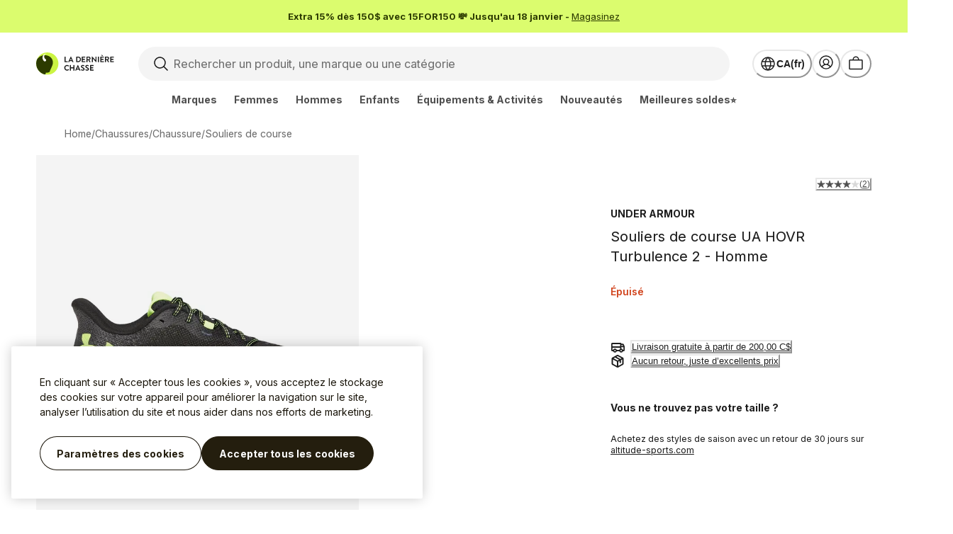

--- FILE ---
content_type: text/html; charset=utf-8
request_url: https://www.thelasthunt.com/fr-CA/p/under-armour-chaussures-de-course-ua-hovr-turbulence-2-homme-uda-3026520
body_size: 42988
content:
<!DOCTYPE html><html lang="fr-CA"><head><script>(function(w,i,g){w[g]=w[g]||[];if(typeof w[g].push=='function')w[g].push(i)})
(window,'GTM-PC8CWJV','google_tags_first_party');</script><script>(function(w,d,s,l){w[l]=w[l]||[];(function(){w[l].push(arguments);})('set', 'developer_id.dY2E1Nz', true);
		var f=d.getElementsByTagName(s)[0],
		j=d.createElement(s);j.async=true;j.src='/9t2a/';
		f.parentNode.insertBefore(j,f);
		})(window,document,'script','dataLayer');</script><meta charSet="utf-8"/><meta name="viewport" content="width=device-width"/><meta name="msapplication-config" content="/TLH/browserconfig.xml"/><meta name="msapplication-TileImage" content="/TLH/favicon/144x144.png"/><meta name="msapplication-TileColor" content="#ffffff"/><meta name="theme-color" content="#ffffff"/><link rel="icon shortcut" href="/TLH/favicon/48x48.ico" sizes="48x48" type="image/x-icon"/><link rel="apple-touch-icon" href="/TLH/favicon/57x57.png" sizes="57x57"/><link rel="apple-touch-icon" href="/TLH/favicon/60x60.png" sizes="60x60"/><link rel="apple-touch-icon" href="/TLH/favicon/72x72.png" sizes="72x72"/><link rel="apple-touch-icon" href="/TLH/favicon/76x76.png" sizes="76x76"/><link rel="apple-touch-icon" href="/TLH/favicon/114x114.png" sizes="114x114"/><link rel="apple-touch-icon" href="/TLH/favicon/120x120.png" sizes="120x120"/><link rel="apple-touch-icon" href="/TLH/favicon/144x144.png" sizes="144x144"/><link rel="apple-touch-icon" href="/TLH/favicon/152x152.png" sizes="152x152"/><link rel="apple-touch-icon" href="/TLH/favicon/167x167.png" sizes="167x167"/><link rel="apple-touch-icon" href="/TLH/favicon/180x180.png" sizes="180x180"/><link rel="manifest" href="/TLH/site.webmanifest"/><meta property="og:url" content="https://www.thelasthunt.com/fr-CA"/><meta property="og:type" content="website"/><meta property="og:locale" content="fr-CA"/><meta property="og:site_name" content="La Dernière Chasse"/><meta name="google-adsense-account" content="ca-pub-8475540925632366"/><title>Souliers de course UA HOVR Turbulence 2 - Homme Under Armour  | La Dernière Chasse</title><meta name="robots" content="index,follow"/><meta name="description" content="Achetez des Souliers de course UA HOVR Turbulence 2 - Homme avec des réductions considérables MAINTENANT ! Livraison gratuite sur les commandes admissibles. Le plus grand magasin en ligne du Canada pour les vestes, les vêtements et l&#x27;équipement."/><meta property="og:title" content="Souliers de course UA HOVR Turbulence 2 - Homme Under Armour  | La Dernière Chasse"/><meta property="og:description" content="Achetez des Souliers de course UA HOVR Turbulence 2 - Homme avec des réductions considérables MAINTENANT ! Livraison gratuite sur les commandes admissibles. Le plus grand magasin en ligne du Canada pour les vestes, les vêtements et l&#x27;équipement."/><link rel="canonical" href="https://www.thelasthunt.com/fr-CA/p/under-armour-chaussures-de-course-ua-hovr-turbulence-2-homme-uda-3026520"/><link rel="alternate" href="https://www.thelasthunt.com/p/under-armour-ua-hovr-turbulence-2-running-shoes-mens-uda-3026520" hreflang="en-CA"/><link rel="alternate" href="https://www.thelasthunt.com/fr-CA/p/under-armour-chaussures-de-course-ua-hovr-turbulence-2-homme-uda-3026520" hreflang="fr-CA"/><link rel="alternate" href="https://www.thelasthunt.com/p/under-armour-ua-hovr-turbulence-2-running-shoes-mens-uda-3026520" hreflang="x-default"/><link rel="preload" as="image" imageSrcSet="https://img.thelasthunt.com/https%3A%2F%2Fs3.amazonaws.com%2Fsyncpigeon%2Falti_prod%2Fimages%2Fuda-3026520_black-black-high-vis-yellow.jpg?w=256&amp;q=75 256w, https://img.thelasthunt.com/https%3A%2F%2Fs3.amazonaws.com%2Fsyncpigeon%2Falti_prod%2Fimages%2Fuda-3026520_black-black-high-vis-yellow.jpg?w=384&amp;q=75 384w, https://img.thelasthunt.com/https%3A%2F%2Fs3.amazonaws.com%2Fsyncpigeon%2Falti_prod%2Fimages%2Fuda-3026520_black-black-high-vis-yellow.jpg?w=640&amp;q=75 640w, https://img.thelasthunt.com/https%3A%2F%2Fs3.amazonaws.com%2Fsyncpigeon%2Falti_prod%2Fimages%2Fuda-3026520_black-black-high-vis-yellow.jpg?w=750&amp;q=75 750w, https://img.thelasthunt.com/https%3A%2F%2Fs3.amazonaws.com%2Fsyncpigeon%2Falti_prod%2Fimages%2Fuda-3026520_black-black-high-vis-yellow.jpg?w=828&amp;q=75 828w, https://img.thelasthunt.com/https%3A%2F%2Fs3.amazonaws.com%2Fsyncpigeon%2Falti_prod%2Fimages%2Fuda-3026520_black-black-high-vis-yellow.jpg?w=1080&amp;q=75 1080w, https://img.thelasthunt.com/https%3A%2F%2Fs3.amazonaws.com%2Fsyncpigeon%2Falti_prod%2Fimages%2Fuda-3026520_black-black-high-vis-yellow.jpg?w=1200&amp;q=75 1200w, https://img.thelasthunt.com/https%3A%2F%2Fs3.amazonaws.com%2Fsyncpigeon%2Falti_prod%2Fimages%2Fuda-3026520_black-black-high-vis-yellow.jpg?w=1920&amp;q=75 1920w, https://img.thelasthunt.com/https%3A%2F%2Fs3.amazonaws.com%2Fsyncpigeon%2Falti_prod%2Fimages%2Fuda-3026520_black-black-high-vis-yellow.jpg?w=2048&amp;q=75 2048w, https://img.thelasthunt.com/https%3A%2F%2Fs3.amazonaws.com%2Fsyncpigeon%2Falti_prod%2Fimages%2Fuda-3026520_black-black-high-vis-yellow.jpg?w=3840&amp;q=75 3840w" imageSizes="(max-width: 992px) 100vw, 33vw" fetchpriority="high"/><link rel="preload" as="image" imageSrcSet="https://img.thelasthunt.com/https%3A%2F%2Fs3.amazonaws.com%2Fsyncpigeon%2Falti_prod%2Fimages%2Fuda-3026520__studioback-black-black-high-vis-yellow.jpg?w=256&amp;q=75 256w, https://img.thelasthunt.com/https%3A%2F%2Fs3.amazonaws.com%2Fsyncpigeon%2Falti_prod%2Fimages%2Fuda-3026520__studioback-black-black-high-vis-yellow.jpg?w=384&amp;q=75 384w, https://img.thelasthunt.com/https%3A%2F%2Fs3.amazonaws.com%2Fsyncpigeon%2Falti_prod%2Fimages%2Fuda-3026520__studioback-black-black-high-vis-yellow.jpg?w=640&amp;q=75 640w, https://img.thelasthunt.com/https%3A%2F%2Fs3.amazonaws.com%2Fsyncpigeon%2Falti_prod%2Fimages%2Fuda-3026520__studioback-black-black-high-vis-yellow.jpg?w=750&amp;q=75 750w, https://img.thelasthunt.com/https%3A%2F%2Fs3.amazonaws.com%2Fsyncpigeon%2Falti_prod%2Fimages%2Fuda-3026520__studioback-black-black-high-vis-yellow.jpg?w=828&amp;q=75 828w, https://img.thelasthunt.com/https%3A%2F%2Fs3.amazonaws.com%2Fsyncpigeon%2Falti_prod%2Fimages%2Fuda-3026520__studioback-black-black-high-vis-yellow.jpg?w=1080&amp;q=75 1080w, https://img.thelasthunt.com/https%3A%2F%2Fs3.amazonaws.com%2Fsyncpigeon%2Falti_prod%2Fimages%2Fuda-3026520__studioback-black-black-high-vis-yellow.jpg?w=1200&amp;q=75 1200w, https://img.thelasthunt.com/https%3A%2F%2Fs3.amazonaws.com%2Fsyncpigeon%2Falti_prod%2Fimages%2Fuda-3026520__studioback-black-black-high-vis-yellow.jpg?w=1920&amp;q=75 1920w, https://img.thelasthunt.com/https%3A%2F%2Fs3.amazonaws.com%2Fsyncpigeon%2Falti_prod%2Fimages%2Fuda-3026520__studioback-black-black-high-vis-yellow.jpg?w=2048&amp;q=75 2048w, https://img.thelasthunt.com/https%3A%2F%2Fs3.amazonaws.com%2Fsyncpigeon%2Falti_prod%2Fimages%2Fuda-3026520__studioback-black-black-high-vis-yellow.jpg?w=3840&amp;q=75 3840w" imageSizes="(max-width: 992px) 100vw, 33vw" fetchpriority="high"/><link rel="preload" as="image" imageSrcSet="https://img.thelasthunt.com/https%3A%2F%2Fs3.amazonaws.com%2Fsyncpigeon%2Falti_prod%2Fimages%2Fuda-3026520__studiobottom-black-black-high-vis-yellow.jpg?w=256&amp;q=75 256w, https://img.thelasthunt.com/https%3A%2F%2Fs3.amazonaws.com%2Fsyncpigeon%2Falti_prod%2Fimages%2Fuda-3026520__studiobottom-black-black-high-vis-yellow.jpg?w=384&amp;q=75 384w, https://img.thelasthunt.com/https%3A%2F%2Fs3.amazonaws.com%2Fsyncpigeon%2Falti_prod%2Fimages%2Fuda-3026520__studiobottom-black-black-high-vis-yellow.jpg?w=640&amp;q=75 640w, https://img.thelasthunt.com/https%3A%2F%2Fs3.amazonaws.com%2Fsyncpigeon%2Falti_prod%2Fimages%2Fuda-3026520__studiobottom-black-black-high-vis-yellow.jpg?w=750&amp;q=75 750w, https://img.thelasthunt.com/https%3A%2F%2Fs3.amazonaws.com%2Fsyncpigeon%2Falti_prod%2Fimages%2Fuda-3026520__studiobottom-black-black-high-vis-yellow.jpg?w=828&amp;q=75 828w, https://img.thelasthunt.com/https%3A%2F%2Fs3.amazonaws.com%2Fsyncpigeon%2Falti_prod%2Fimages%2Fuda-3026520__studiobottom-black-black-high-vis-yellow.jpg?w=1080&amp;q=75 1080w, https://img.thelasthunt.com/https%3A%2F%2Fs3.amazonaws.com%2Fsyncpigeon%2Falti_prod%2Fimages%2Fuda-3026520__studiobottom-black-black-high-vis-yellow.jpg?w=1200&amp;q=75 1200w, https://img.thelasthunt.com/https%3A%2F%2Fs3.amazonaws.com%2Fsyncpigeon%2Falti_prod%2Fimages%2Fuda-3026520__studiobottom-black-black-high-vis-yellow.jpg?w=1920&amp;q=75 1920w, https://img.thelasthunt.com/https%3A%2F%2Fs3.amazonaws.com%2Fsyncpigeon%2Falti_prod%2Fimages%2Fuda-3026520__studiobottom-black-black-high-vis-yellow.jpg?w=2048&amp;q=75 2048w, https://img.thelasthunt.com/https%3A%2F%2Fs3.amazonaws.com%2Fsyncpigeon%2Falti_prod%2Fimages%2Fuda-3026520__studiobottom-black-black-high-vis-yellow.jpg?w=3840&amp;q=75 3840w" imageSizes="(max-width: 992px) 100vw, 33vw" fetchpriority="high"/><link rel="preload" as="image" imageSrcSet="https://img.thelasthunt.com/https%3A%2F%2Fs3.amazonaws.com%2Fsyncpigeon%2Falti_prod%2Fimages%2Fuda-3026520__studiofront-black-black-high-vis-yellow.jpg?w=256&amp;q=75 256w, https://img.thelasthunt.com/https%3A%2F%2Fs3.amazonaws.com%2Fsyncpigeon%2Falti_prod%2Fimages%2Fuda-3026520__studiofront-black-black-high-vis-yellow.jpg?w=384&amp;q=75 384w, https://img.thelasthunt.com/https%3A%2F%2Fs3.amazonaws.com%2Fsyncpigeon%2Falti_prod%2Fimages%2Fuda-3026520__studiofront-black-black-high-vis-yellow.jpg?w=640&amp;q=75 640w, https://img.thelasthunt.com/https%3A%2F%2Fs3.amazonaws.com%2Fsyncpigeon%2Falti_prod%2Fimages%2Fuda-3026520__studiofront-black-black-high-vis-yellow.jpg?w=750&amp;q=75 750w, https://img.thelasthunt.com/https%3A%2F%2Fs3.amazonaws.com%2Fsyncpigeon%2Falti_prod%2Fimages%2Fuda-3026520__studiofront-black-black-high-vis-yellow.jpg?w=828&amp;q=75 828w, https://img.thelasthunt.com/https%3A%2F%2Fs3.amazonaws.com%2Fsyncpigeon%2Falti_prod%2Fimages%2Fuda-3026520__studiofront-black-black-high-vis-yellow.jpg?w=1080&amp;q=75 1080w, https://img.thelasthunt.com/https%3A%2F%2Fs3.amazonaws.com%2Fsyncpigeon%2Falti_prod%2Fimages%2Fuda-3026520__studiofront-black-black-high-vis-yellow.jpg?w=1200&amp;q=75 1200w, https://img.thelasthunt.com/https%3A%2F%2Fs3.amazonaws.com%2Fsyncpigeon%2Falti_prod%2Fimages%2Fuda-3026520__studiofront-black-black-high-vis-yellow.jpg?w=1920&amp;q=75 1920w, https://img.thelasthunt.com/https%3A%2F%2Fs3.amazonaws.com%2Fsyncpigeon%2Falti_prod%2Fimages%2Fuda-3026520__studiofront-black-black-high-vis-yellow.jpg?w=2048&amp;q=75 2048w, https://img.thelasthunt.com/https%3A%2F%2Fs3.amazonaws.com%2Fsyncpigeon%2Falti_prod%2Fimages%2Fuda-3026520__studiofront-black-black-high-vis-yellow.jpg?w=3840&amp;q=75 3840w" imageSizes="(max-width: 992px) 100vw, 33vw" fetchpriority="high"/><link rel="preload" as="image" imageSrcSet="https://img.thelasthunt.com/https%3A%2F%2Fs3.amazonaws.com%2Fsyncpigeon%2Falti_prod%2Fimages%2Fuda-3026520__studioside-black-black-high-vis-yellow.jpg?w=256&amp;q=75 256w, https://img.thelasthunt.com/https%3A%2F%2Fs3.amazonaws.com%2Fsyncpigeon%2Falti_prod%2Fimages%2Fuda-3026520__studioside-black-black-high-vis-yellow.jpg?w=384&amp;q=75 384w, https://img.thelasthunt.com/https%3A%2F%2Fs3.amazonaws.com%2Fsyncpigeon%2Falti_prod%2Fimages%2Fuda-3026520__studioside-black-black-high-vis-yellow.jpg?w=640&amp;q=75 640w, https://img.thelasthunt.com/https%3A%2F%2Fs3.amazonaws.com%2Fsyncpigeon%2Falti_prod%2Fimages%2Fuda-3026520__studioside-black-black-high-vis-yellow.jpg?w=750&amp;q=75 750w, https://img.thelasthunt.com/https%3A%2F%2Fs3.amazonaws.com%2Fsyncpigeon%2Falti_prod%2Fimages%2Fuda-3026520__studioside-black-black-high-vis-yellow.jpg?w=828&amp;q=75 828w, https://img.thelasthunt.com/https%3A%2F%2Fs3.amazonaws.com%2Fsyncpigeon%2Falti_prod%2Fimages%2Fuda-3026520__studioside-black-black-high-vis-yellow.jpg?w=1080&amp;q=75 1080w, https://img.thelasthunt.com/https%3A%2F%2Fs3.amazonaws.com%2Fsyncpigeon%2Falti_prod%2Fimages%2Fuda-3026520__studioside-black-black-high-vis-yellow.jpg?w=1200&amp;q=75 1200w, https://img.thelasthunt.com/https%3A%2F%2Fs3.amazonaws.com%2Fsyncpigeon%2Falti_prod%2Fimages%2Fuda-3026520__studioside-black-black-high-vis-yellow.jpg?w=1920&amp;q=75 1920w, https://img.thelasthunt.com/https%3A%2F%2Fs3.amazonaws.com%2Fsyncpigeon%2Falti_prod%2Fimages%2Fuda-3026520__studioside-black-black-high-vis-yellow.jpg?w=2048&amp;q=75 2048w, https://img.thelasthunt.com/https%3A%2F%2Fs3.amazonaws.com%2Fsyncpigeon%2Falti_prod%2Fimages%2Fuda-3026520__studioside-black-black-high-vis-yellow.jpg?w=3840&amp;q=75 3840w" imageSizes="(max-width: 992px) 100vw, 33vw" fetchpriority="high"/><link rel="preload" as="image" imageSrcSet="https://img.thelasthunt.com/https%3A%2F%2Fimages.ctfassets.net%2Fncl7182gubbs%2F4wGIy8ki5KNLCWDO07gxXD%2F643153caf6182c8a50d9a8d009975e22%2Flogo-fr.svg?w=640&amp;q=75 640w, https://img.thelasthunt.com/https%3A%2F%2Fimages.ctfassets.net%2Fncl7182gubbs%2F4wGIy8ki5KNLCWDO07gxXD%2F643153caf6182c8a50d9a8d009975e22%2Flogo-fr.svg?w=750&amp;q=75 750w, https://img.thelasthunt.com/https%3A%2F%2Fimages.ctfassets.net%2Fncl7182gubbs%2F4wGIy8ki5KNLCWDO07gxXD%2F643153caf6182c8a50d9a8d009975e22%2Flogo-fr.svg?w=828&amp;q=75 828w, https://img.thelasthunt.com/https%3A%2F%2Fimages.ctfassets.net%2Fncl7182gubbs%2F4wGIy8ki5KNLCWDO07gxXD%2F643153caf6182c8a50d9a8d009975e22%2Flogo-fr.svg?w=1080&amp;q=75 1080w, https://img.thelasthunt.com/https%3A%2F%2Fimages.ctfassets.net%2Fncl7182gubbs%2F4wGIy8ki5KNLCWDO07gxXD%2F643153caf6182c8a50d9a8d009975e22%2Flogo-fr.svg?w=1200&amp;q=75 1200w, https://img.thelasthunt.com/https%3A%2F%2Fimages.ctfassets.net%2Fncl7182gubbs%2F4wGIy8ki5KNLCWDO07gxXD%2F643153caf6182c8a50d9a8d009975e22%2Flogo-fr.svg?w=1920&amp;q=75 1920w, https://img.thelasthunt.com/https%3A%2F%2Fimages.ctfassets.net%2Fncl7182gubbs%2F4wGIy8ki5KNLCWDO07gxXD%2F643153caf6182c8a50d9a8d009975e22%2Flogo-fr.svg?w=2048&amp;q=75 2048w, https://img.thelasthunt.com/https%3A%2F%2Fimages.ctfassets.net%2Fncl7182gubbs%2F4wGIy8ki5KNLCWDO07gxXD%2F643153caf6182c8a50d9a8d009975e22%2Flogo-fr.svg?w=3840&amp;q=75 3840w" imageSizes="100vw" fetchpriority="high"/><meta name="next-head-count" content="38"/><link rel="preload" href="/_next/static/media/e4af272ccee01ff0-s.p.woff2" as="font" type="font/woff2" crossorigin="anonymous" data-next-font="size-adjust"/><link rel="preload" href="/_next/static/media/5766aa4cf24353d5-s.p.woff2" as="font" type="font/woff2" crossorigin="anonymous" data-next-font="size-adjust"/><script id="productSchema" type="application/ld+json" data-nscript="beforeInteractive">{"@context":"https://schema.org","@type":"Product","@id":"https://www.thelasthunt.com/fr-CA/p/under-armour-chaussures-de-course-ua-hovr-turbulence-2-homme-uda-3026520","gtin13":"410043179624","brand":{"@type":"Brand","name":"Under Armour","url":"https://www.thelasthunt.com/fr-CA/c/under-armour"},"name":"Souliers de course UA HOVR Turbulence 2 - Homme","url":"https://www.thelasthunt.com/fr-CA/p/under-armour-chaussures-de-course-ua-hovr-turbulence-2-homme-uda-3026520","image":"https://s3.amazonaws.com/syncpigeon/alti_prod/images/uda-3026520_black-black-high-vis-yellow.jpg","description":"Les coureurs de distance ont besoin d'un mélange parfait d'amorti, de rebond, de durabilité et d'efficacité. Et c'est exactement ce que vous obtenez avec l'amorti UA Hovr™ Turbulence-responsive, une conduite fluide et des kilomètres de confort.• Coupe régulière• Meilleur pour : L'entraînement quotidien pour votre sport• L'empeigne en tricot respirant offre durabilité et légèreté.• La semelle intérieure du système de confort de luxe offre un confort ultime lors de l'entrée dans la chaussure• L'amorti UA Hovr™ réduit l'impact, restitue l'énergie et vous aide à avancer.• La semelle extérieure en caoutchouc durable offre traction et durabilité, ainsi que de la souplesse pour le démarrage.• Neutre : Pour les coureurs qui ont besoin d'un équilibre entre flexibilité et amorti• Décalage : 8mm• Type de lacet : Attache standard","model":"UDA-3026520","sku":"410043179624","manufacturer":{"name":"Under Armour","key":"under-armour"},"offers":[{"@type":"Offer","name":"Souliers de course UA HOVR Turbulence 2 - Homme","availability":"https://schema.org/OutOfStock","price":119.99,"itemCondition":"https://schema.org/NewCondition","priceCurrency":"CAD","priceValidUntil":"2026-01-20T10:24:17.103Z","sku":"410043179624","seller":{"@type":"Organization","name":"La Dernière Chasse"},"url":"https://www.thelasthunt.com/fr-CA/p/under-armour-chaussures-de-course-ua-hovr-turbulence-2-homme-uda-3026520"}],"aggregateRating":{"@type":"AggregateRating","ratingValue":"4","reviewCount":"2"},"review":[{"@type":"Review","author":{"@type":"Person","name":"Darren S."},"datePublished":"2024-01-16T00:00:00.000Z","name":"Wider fit","reviewBody":"UA shoes seem to work better for my wider, high volume foot .","reviewRating":{"@type":"Rating","ratingValue":"4"}},{"@type":"Review","author":{"@type":"Person","name":"Alexandre C."},"datePublished":"2023-12-15T00:00:00.000Z","name":"Tentative pour le travail debout,","reviewBody":"Tentative pour le travail debout, mais trop raides à mon goût. forme de la semelle adaptée à la course plutôt qu&#x27;à la marche constante.","reviewRating":{"@type":"Rating","ratingValue":"4"}}]}</script><link rel="preload" href="/_next/static/css/4e700bbf1e8cb23c.css" as="style"/><link rel="stylesheet" href="/_next/static/css/4e700bbf1e8cb23c.css" data-n-g=""/><link rel="preload" href="/_next/static/css/dce953b3f607c812.css" as="style"/><link rel="stylesheet" href="/_next/static/css/dce953b3f607c812.css" data-n-p=""/><link rel="preload" href="/_next/static/css/966a919d42c77b42.css" as="style"/><link rel="stylesheet" href="/_next/static/css/966a919d42c77b42.css" data-n-p=""/><noscript data-n-css=""></noscript><script defer="" nomodule="" src="/_next/static/chunks/polyfills-c67a75d1b6f99dc8.js"></script><script defer="" src="/_next/static/chunks/5089-5b08a4943b8c39b7.js"></script><script defer="" src="/_next/static/chunks/2995.fbc71a59bd04f116.js"></script><script defer="" src="/_next/static/chunks/8426.28af0276d705eadf.js"></script><script defer="" src="/_next/static/chunks/5524-7ba1b31b80c2b881.js"></script><script defer="" src="/_next/static/chunks/5740-fe75329064eade6a.js"></script><script defer="" src="/_next/static/chunks/7960-de9c2949a04a2e07.js"></script><script defer="" src="/_next/static/chunks/4121-16f758f7510782ac.js"></script><script defer="" src="/_next/static/chunks/2348-fb7b18347490c6c3.js"></script><script defer="" src="/_next/static/chunks/3440-843ebbe3b79d608c.js"></script><script defer="" src="/_next/static/chunks/6323-78bcedf0a1e34d25.js"></script><script defer="" src="/_next/static/chunks/5644-7b7acad500229371.js"></script><script defer="" src="/_next/static/chunks/3372-f78d99d9dd293c4c.js"></script><script defer="" src="/_next/static/chunks/9414.b8a1aa96cb5b3b7f.js"></script><script src="/_next/static/chunks/webpack-006df3a399ba9740.js" defer=""></script><script src="/_next/static/chunks/framework-20de8a1888a5086d.js" defer=""></script><script src="/_next/static/chunks/main-5dcaedea213e5978.js" defer=""></script><script src="/_next/static/chunks/pages/_app-a293326f7c42312b.js" defer=""></script><script src="/_next/static/chunks/6581-fab58ca1c324f5e7.js" defer=""></script><script src="/_next/static/chunks/4679-6900514fc11a1550.js" defer=""></script><script src="/_next/static/chunks/6144-4b28f964a8259491.js" defer=""></script><script src="/_next/static/chunks/4533-b56e761cbe72006d.js" defer=""></script><script src="/_next/static/chunks/3071-59c39861d80c0a4d.js" defer=""></script><script src="/_next/static/chunks/5522-c42bbd11c24b1d64.js" defer=""></script><script src="/_next/static/chunks/2910-1ed158b36eed513c.js" defer=""></script><script src="/_next/static/chunks/1679-dd99c507b6cb13b9.js" defer=""></script><script src="/_next/static/chunks/3290-25d65f89b42bd5c7.js" defer=""></script><script src="/_next/static/chunks/527-ea4896183953b599.js" defer=""></script><script src="/_next/static/chunks/1378-21d353abeb2bff1c.js" defer=""></script><script src="/_next/static/chunks/6014-795c3d8ff0f190ed.js" defer=""></script><script src="/_next/static/chunks/pages/p/%5Bslug%5D-f362619f4db92f82.js" defer=""></script><script src="/_next/static/hSwEvbiI1lXZWiMF4LTO2/_buildManifest.js" defer=""></script><script src="/_next/static/hSwEvbiI1lXZWiMF4LTO2/_ssgManifest.js" defer=""></script></head><body><noscript><iframe title="gtag-noscript" src="https://www.googletagmanager.com/ns.html?id=GTM-PC8CWJV" height="0" width="0" style="display:none;visibility:hidden"></iframe></noscript><script id="chakra-script">!(function(){try{var a=function(c){var v="(prefers-color-scheme: dark)",h=window.matchMedia(v).matches?"dark":"light",r=c==="system"?h:c,o=document.documentElement,s=document.body,l="chakra-ui-light",d="chakra-ui-dark",i=r==="dark";return s.classList.add(i?d:l),s.classList.remove(i?l:d),o.style.colorScheme=r,o.dataset.theme=r,r},n=a,m="light",e="chakra-ui-color-mode",t=localStorage.getItem(e);t?a(t):localStorage.setItem(e,a(m))}catch(a){}})();</script><div id="__next"><div></div><style data-emotion="css-global 1p63kgt">:host,:root,[data-theme]{--chakra-ring-inset:var(--chakra-empty,/*!*/ /*!*/);--chakra-ring-offset-width:0px;--chakra-ring-offset-color:#fff;--chakra-ring-color:rgba(66, 153, 225, 0.6);--chakra-ring-offset-shadow:0 0 #0000;--chakra-ring-shadow:0 0 #0000;--chakra-space-x-reverse:0;--chakra-space-y-reverse:0;--chakra-colors-transparent:transparent;--chakra-colors-current:currentColor;--chakra-colors-black:#000000;--chakra-colors-white:#FFFFFF;--chakra-colors-whiteAlpha-50:rgba(255, 255, 255, 0.03);--chakra-colors-whiteAlpha-100:rgba(255, 255, 255, 0.06);--chakra-colors-whiteAlpha-200:rgba(255, 255, 255, 0.08);--chakra-colors-whiteAlpha-300:rgba(255, 255, 255, 0.16);--chakra-colors-whiteAlpha-400:rgba(255, 255, 255, 0.20);--chakra-colors-whiteAlpha-500:rgba(255, 255, 255, 0.28);--chakra-colors-whiteAlpha-600:rgba(255, 255, 255, 0.46);--chakra-colors-whiteAlpha-700:rgba(255, 255, 255, 0.62);--chakra-colors-whiteAlpha-800:rgba(255, 255, 255, 0.71);--chakra-colors-whiteAlpha-900:rgba(255, 255, 255, 0.81);--chakra-colors-whiteAlpha-950:rgba(255, 255, 255, 0.90);--chakra-colors-blackAlpha-50:rgba(0, 0, 0, 0.03);--chakra-colors-blackAlpha-100:rgba(0, 0, 0, 0.06);--chakra-colors-blackAlpha-200:rgba(0, 0, 0, 0.08);--chakra-colors-blackAlpha-300:rgba(0, 0, 0, 0.16);--chakra-colors-blackAlpha-400:rgba(0, 0, 0, 0.20);--chakra-colors-blackAlpha-500:rgba(0, 0, 0, 0.28);--chakra-colors-blackAlpha-600:rgba(0, 0, 0, 0.46);--chakra-colors-blackAlpha-700:rgba(0, 0, 0, 0.62);--chakra-colors-blackAlpha-800:rgba(0, 0, 0, 0.71);--chakra-colors-blackAlpha-900:rgba(0, 0, 0, 0.81);--chakra-colors-blackAlpha-950:rgba(0, 0, 0, 0.90);--chakra-colors-gray-50:#F9F9F9;--chakra-colors-gray-100:#F4F4F4;--chakra-colors-gray-200:#E7E7E7;--chakra-colors-gray-300:#D9D9D9;--chakra-colors-gray-400:#C7C7C7;--chakra-colors-gray-500:#B0B0B0;--chakra-colors-gray-600:#8F8F8F;--chakra-colors-gray-700:#6E6E6E;--chakra-colors-gray-800:#4F4F4F;--chakra-colors-gray-900:#333333;--chakra-colors-gray-950:#1E1E1E;--chakra-colors-red-50:#FEF3F2;--chakra-colors-red-100:#FFE3E1;--chakra-colors-red-200:#FFCCC8;--chakra-colors-red-300:#FFA8A2;--chakra-colors-red-400:#FC776D;--chakra-colors-red-500:#F44336;--chakra-colors-red-600:#E22D20;--chakra-colors-red-700:#BE2217;--chakra-colors-red-800:#9D2017;--chakra-colors-red-900:#82211A;--chakra-colors-red-950:#470C08;--chakra-colors-orange-50:#FEF5EE;--chakra-colors-orange-100:#FCE9D8;--chakra-colors-orange-200:#F7CEB1;--chakra-colors-orange-300:#F2AC7F;--chakra-colors-orange-400:#EC804B;--chakra-colors-orange-500:#E75E28;--chakra-colors-orange-600:#D1441D;--chakra-colors-orange-700:#B4341A;--chakra-colors-orange-800:#8F2B1D;--chakra-colors-orange-900:#74261A;--chakra-colors-orange-950:#3E110C;--chakra-colors-yellow-50:#FFFBEA;--chakra-colors-yellow-100:#FFF2C5;--chakra-colors-yellow-200:#FFE585;--chakra-colors-yellow-300:#FFD146;--chakra-colors-yellow-400:#FFBC1B;--chakra-colors-yellow-500:#FF9800;--chakra-colors-yellow-600:#E27100;--chakra-colors-yellow-700:#BB4C02;--chakra-colors-yellow-800:#983A08;--chakra-colors-yellow-900:#7C300B;--chakra-colors-yellow-950:#481700;--chakra-colors-green-50:#F3FAF3;--chakra-colors-green-100:#E3F5E3;--chakra-colors-green-200:#C8EAC9;--chakra-colors-green-300:#9DD89F;--chakra-colors-green-400:#6BBD6E;--chakra-colors-green-500:#4CAF50;--chakra-colors-green-600:#358438;--chakra-colors-green-700:#2D6830;--chakra-colors-green-800:#275429;--chakra-colors-green-900:#224525;--chakra-colors-green-950:#0E2510;--chakra-colors-teal-50:#E6FFFA;--chakra-colors-teal-100:#B2F5EA;--chakra-colors-teal-200:#81E6D9;--chakra-colors-teal-300:#4FD1C5;--chakra-colors-teal-400:#38B2AC;--chakra-colors-teal-500:#319795;--chakra-colors-teal-600:#2C7A7B;--chakra-colors-teal-700:#285E61;--chakra-colors-teal-800:#234E52;--chakra-colors-teal-900:#1D4044;--chakra-colors-blue-50:#EEFAFF;--chakra-colors-blue-100:#DAF3FF;--chakra-colors-blue-200:#BDEBFF;--chakra-colors-blue-300:#8FE0FF;--chakra-colors-blue-400:#5ACCFF;--chakra-colors-blue-500:#34B1FD;--chakra-colors-blue-600:#2196F3;--chakra-colors-blue-700:#167BDF;--chakra-colors-blue-800:#1863B5;--chakra-colors-blue-900:#1A548E;--chakra-colors-blue-950:#153456;--chakra-colors-cyan-50:#EDFDFD;--chakra-colors-cyan-100:#C4F1F9;--chakra-colors-cyan-200:#9DECF9;--chakra-colors-cyan-300:#76E4F7;--chakra-colors-cyan-400:#0BC5EA;--chakra-colors-cyan-500:#00B5D8;--chakra-colors-cyan-600:#00A3C4;--chakra-colors-cyan-700:#0987A0;--chakra-colors-cyan-800:#086F83;--chakra-colors-cyan-900:#065666;--chakra-colors-pink-50:#FFF5F7;--chakra-colors-pink-100:#FED7E2;--chakra-colors-pink-200:#FBB6CE;--chakra-colors-pink-300:#F687B3;--chakra-colors-pink-400:#ED64A6;--chakra-colors-pink-500:#D53F8C;--chakra-colors-pink-600:#B83280;--chakra-colors-pink-700:#97266D;--chakra-colors-pink-800:#702459;--chakra-colors-pink-900:#521B41;--chakra-colors-primary-50:#EAFF97;--chakra-colors-primary-100:#DBFC6E;--chakra-colors-primary-200:#CBF443;--chakra-colors-primary-300:#BCE92A;--chakra-colors-primary-400:#AAD816;--chakra-colors-primary-500:#87B103;--chakra-colors-primary-600:#769C00;--chakra-colors-primary-700:#577400;--chakra-colors-primary-800:#486000;--chakra-colors-primary-900:#2C3B00;--chakra-colors-primary-1000:#212C00;--chakra-colors-secondary-50:#FEF6F2;--chakra-colors-secondary-100:#FFEBE1;--chakra-colors-secondary-200:#FFDAC9;--chakra-colors-secondary-300:#FEC0A3;--chakra-colors-secondary-400:#FC916D;--chakra-colors-secondary-500:#F46943;--chakra-colors-secondary-600:#E14B21;--chakra-colors-secondary-700:#BD3C18;--chakra-colors-secondary-800:#9D3417;--chakra-colors-secondary-900:#82311A;--chakra-colors-secondary-1000:#471608;--chakra-colors-tertiary-100:#FDFBFA;--chakra-colors-tertiary-200:#FBF7F6;--chakra-colors-tertiary-300:#F3EDED;--chakra-colors-tertiary-400:#E8E0E0;--chakra-colors-tertiary-500:#DAD0D1;--chakra-colors-tertiary-600:#BB989E;--chakra-colors-tertiary-700:#9C6877;--chakra-colors-tertiary-800:#7E4258;--chakra-colors-tertiary-900:#682746;--chakra-colors-success-50:#EEFFF1;--chakra-colors-success-100:#D7FFE1;--chakra-colors-success-200:#B2FFC4;--chakra-colors-success-300:#77FE98;--chakra-colors-success-400:#43F46F;--chakra-colors-success-500:#0BDC40;--chakra-colors-success-600:#02B730;--chakra-colors-success-700:#068F29;--chakra-colors-success-800:#0B7025;--chakra-colors-success-900:#0B5C22;--chakra-colors-success-1000:#00340F;--chakra-colors-danger-50:#FEF2F2;--chakra-colors-danger-100:#FFE2E1;--chakra-colors-danger-200:#FFCBC9;--chakra-colors-danger-300:#FEA6A3;--chakra-colors-danger-400:#FC726D;--chakra-colors-danger-500:#F44943;--chakra-colors-danger-600:#E12821;--chakra-colors-danger-700:#BD1E18;--chakra-colors-danger-800:#9D1C17;--chakra-colors-danger-900:#821E1A;--chakra-colors-danger-1000:#470A08;--chakra-colors-warning-50:#FEFAEC;--chakra-colors-warning-100:#FCEFC9;--chakra-colors-warning-200:#F8DC8F;--chakra-colors-warning-300:#F4BF43;--chakra-colors-warning-400:#F2AE2D;--chakra-colors-warning-500:#EC8E14;--chakra-colors-warning-600:#D1690E;--chakra-colors-warning-700:#AD4A10;--chakra-colors-warning-800:#8D3913;--chakra-colors-warning-900:#743013;--chakra-colors-warning-1000:#421706;--chakra-colors-info-50:#ECF1FF;--chakra-colors-info-100:#DDE5FF;--chakra-colors-info-200:#C2CFFF;--chakra-colors-info-300:#9DB0FF;--chakra-colors-info-400:#7684FF;--chakra-colors-info-500:#565BFE;--chakra-colors-info-600:#4C43F4;--chakra-colors-info-700:#372BD7;--chakra-colors-info-800:#2D26AD;--chakra-colors-info-900:#292788;--chakra-colors-info-1000:#1A174F;--chakra-colors-shading-50:#FDFDFD;--chakra-colors-shading-100:#F5F5F5;--chakra-colors-shading-200:#EBEBEB;--chakra-colors-shading-300:#DEDEDE;--chakra-colors-shading-400:#CCCCCC;--chakra-colors-shading-500:#B4B4B4;--chakra-colors-shading-600:#8C8C8C;--chakra-colors-shading-700:#707070;--chakra-colors-shading-800:#464646;--chakra-colors-shading-900:#303030;--chakra-colors-shading-1000:#1A1A1A;--chakra-colors-info-light:#ECF1FF;--chakra-colors-info-med:#4C43F4;--chakra-colors-info-dark:#292788;--chakra-colors-success-light:#EEFFF1;--chakra-colors-success-med:#02B730;--chakra-colors-success-dark:#0B7025;--chakra-colors-warning-light:#FEFAEC;--chakra-colors-warning-med:#D1690E;--chakra-colors-warning-dark:#AD4A10;--chakra-colors-danger-light:#FEF2F2;--chakra-colors-danger-med:#E12821;--chakra-colors-danger-dark:#BD1E18;--chakra-colors-lime-50:#EAFF97;--chakra-colors-lime-100:#DBFC6E;--chakra-colors-lime-200:#CBF443;--chakra-colors-lime-300:#BCE92A;--chakra-colors-lime-400:#AAD816;--chakra-colors-lime-500:#87B103;--chakra-colors-lime-600:#769C00;--chakra-colors-lime-700:#577400;--chakra-colors-lime-800:#486000;--chakra-colors-lime-900:#2C3B00;--chakra-colors-lime-950:#212C00;--chakra-colors-violet-50:#EDF0FF;--chakra-colors-violet-100:#DEE2FF;--chakra-colors-violet-200:#C4C9FF;--chakra-colors-violet-300:#A1A6FF;--chakra-colors-violet-400:#8885FE;--chakra-colors-violet-500:#6B5CF8;--chakra-colors-violet-600:#5D3EED;--chakra-colors-violet-700:#5031D1;--chakra-colors-violet-800:#412AA9;--chakra-colors-violet-900:#382A85;--chakra-colors-violet-950:#22194D;--chakra-borders-none:0;--chakra-borders-1px:1px solid;--chakra-borders-2px:2px solid;--chakra-borders-4px:4px solid;--chakra-borders-8px:8px solid;--chakra-borders-sm:1px solid;--chakra-borders-md:2px solid;--chakra-borders-lg:4px solid;--chakra-borderWidths-none:0;--chakra-borderWidths-sm:1px;--chakra-borderWidths-md:2px;--chakra-borderWidths-lg:4px;--chakra-borderStyles-normal:solid;--chakra-borderStyles-fancy:dotted;--chakra-fonts-heading:var(--font-inter);--chakra-fonts-body:var(--font-inter);--chakra-fonts-mono:SFMono-Regular,Menlo,Monaco,Consolas,"Liberation Mono","Courier New",monospace;--chakra-fonts-heading-secondary:var(--font-inter);--chakra-fontSizes-3xs:0.5rem;--chakra-fontSizes-2xs:0.625rem;--chakra-fontSizes-xs:0.75rem;--chakra-fontSizes-sm:0.875rem;--chakra-fontSizes-md:1rem;--chakra-fontSizes-lg:1.125rem;--chakra-fontSizes-xl:1.25rem;--chakra-fontSizes-2xl:1.375rem;--chakra-fontSizes-3xl:1.5rem;--chakra-fontSizes-4xl:1.75rem;--chakra-fontSizes-5xl:2rem;--chakra-fontSizes-6xl:2.25rem;--chakra-fontSizes-7xl:2.5rem;--chakra-fontSizes-8xl:3rem;--chakra-fontSizes-9xl:3.5rem;--chakra-fontSizes-xsm:0.8125rem;--chakra-fontSizes-10xl:4.5rem;--chakra-fontSizes-12xl:5rem;--chakra-fontWeights-hairline:100;--chakra-fontWeights-thin:200;--chakra-fontWeights-light:350;--chakra-fontWeights-normal:425;--chakra-fontWeights-medium:500;--chakra-fontWeights-semibold:600;--chakra-fontWeights-bold:700;--chakra-fontWeights-extrabold:800;--chakra-fontWeights-black:900;--chakra-letterSpacings-tighter:-0.05em;--chakra-letterSpacings-tight:-0.02em;--chakra-letterSpacings-normal:0;--chakra-letterSpacings-wide:0.02em;--chakra-letterSpacings-wider:0.05em;--chakra-letterSpacings-widest:0.1em;--chakra-letterSpacings-snug:-0.01em;--chakra-letterSpacings-loose:0.01em;--chakra-lineHeights-3:0.75rem;--chakra-lineHeights-4:1rem;--chakra-lineHeights-5:1.25rem;--chakra-lineHeights-6:1.5rem;--chakra-lineHeights-7:1.75rem;--chakra-lineHeights-8:2rem;--chakra-lineHeights-9:2.25rem;--chakra-lineHeights-10:2.5rem;--chakra-lineHeights-normal:normal;--chakra-lineHeights-none:1;--chakra-lineHeights-shorter:1.25;--chakra-lineHeights-short:1.375;--chakra-lineHeights-base:1.5;--chakra-lineHeights-tall:1.625;--chakra-lineHeights-taller:2;--chakra-radii-none:0;--chakra-radii-sm:0.25rem;--chakra-radii-base:0.25rem;--chakra-radii-md:0.5rem;--chakra-radii-lg:0.75rem;--chakra-radii-xl:1rem;--chakra-radii-2xl:1rem;--chakra-radii-3xl:1.5rem;--chakra-radii-full:9999px;--chakra-radii-xs:0.125rem;--chakra-radii-max:3.125rem;--chakra-space-0:0;--chakra-space-1:0.25rem;--chakra-space-2:0.5rem;--chakra-space-3:0.75rem;--chakra-space-4:1rem;--chakra-space-5:1.25rem;--chakra-space-6:1.5rem;--chakra-space-7:1.75rem;--chakra-space-8:2rem;--chakra-space-9:2.25rem;--chakra-space-10:2.5rem;--chakra-space-11:2.75rem;--chakra-space-12:3rem;--chakra-space-14:3.5rem;--chakra-space-16:4rem;--chakra-space-20:5rem;--chakra-space-24:6rem;--chakra-space-28:7rem;--chakra-space-32:8rem;--chakra-space-36:9rem;--chakra-space-40:10rem;--chakra-space-44:11rem;--chakra-space-48:12rem;--chakra-space-52:13rem;--chakra-space-56:14rem;--chakra-space-60:15rem;--chakra-space-64:16rem;--chakra-space-72:18rem;--chakra-space-80:20rem;--chakra-space-96:24rem;--chakra-space-100:25rem;--chakra-space-209:52.25rem;--chakra-space-px:1px;--chakra-space-0-5:0.125rem;--chakra-space-1-5:0.375rem;--chakra-space-2-5:0.625rem;--chakra-space-3-5:0.875rem;--chakra-space-4-5:1.125rem;--chakra-space-vw-225:2.25vw;--chakra-space-vw-300:3vw;--chakra-space-vw-400:4vw;--chakra-space-xxs:0.5rem;--chakra-space-xs:0.75rem;--chakra-space-sm:1rem;--chakra-space-md:1.5rem;--chakra-space-lg:2rem;--chakra-space-xl:3rem;--chakra-space-xxl:4rem;--chakra-space-gridGap:20px;--chakra-space-gridRowGap:20px;--chakra-space-gridColGap:20px;--chakra-space-11-25:2.8125rem;--chakra-space-15-5:3.875rem;--chakra-shadows-xs:0 0 0 1px rgba(0, 0, 0, 0.05);--chakra-shadows-sm:0px 2px 4px 0px rgb(0, 0, 0, 0.1);--chakra-shadows-base:0 1px 3px 0 rgba(0, 0, 0, 0.1),0 1px 2px 0 rgba(0, 0, 0, 0.06);--chakra-shadows-md:0px 4px 10px 0px rgb(0, 0, 0, 0.1);--chakra-shadows-lg:0px 10px 15px -3px rgba(0, 0, 0, 0.1),0px 4px 6px -2px rgba(0, 0, 0, 0.05);--chakra-shadows-xl:0 20px 25px -5px rgba(0, 0, 0, 0.1),0 10px 10px -5px rgba(0, 0, 0, 0.04);--chakra-shadows-2xl:0 25px 50px -12px rgba(0, 0, 0, 0.25);--chakra-shadows-outline:0 0 0 3px rgba(66, 153, 225, 0.6);--chakra-shadows-inner:inset 0 2px 4px 0 rgba(0,0,0,0.06);--chakra-shadows-none:none;--chakra-shadows-dark-lg:rgba(0, 0, 0, 0.1) 0px 0px 0px 1px,rgba(0, 0, 0, 0.2) 0px 5px 10px,rgba(0, 0, 0, 0.4) 0px 15px 40px;--chakra-shadows-text:0px 0px 5px 0px rgb(0, 0, 0, 0.75);--chakra-sizes-0:0;--chakra-sizes-1:0.25rem;--chakra-sizes-2:0.5rem;--chakra-sizes-3:0.75rem;--chakra-sizes-4:1rem;--chakra-sizes-5:1.25rem;--chakra-sizes-6:1.5rem;--chakra-sizes-7:1.75rem;--chakra-sizes-8:2rem;--chakra-sizes-9:2.25rem;--chakra-sizes-10:2.5rem;--chakra-sizes-11:2.75rem;--chakra-sizes-12:3rem;--chakra-sizes-14:3.5rem;--chakra-sizes-16:4rem;--chakra-sizes-20:5rem;--chakra-sizes-24:6rem;--chakra-sizes-28:7rem;--chakra-sizes-32:8rem;--chakra-sizes-36:9rem;--chakra-sizes-40:10rem;--chakra-sizes-44:11rem;--chakra-sizes-48:12rem;--chakra-sizes-52:13rem;--chakra-sizes-56:14rem;--chakra-sizes-60:15rem;--chakra-sizes-64:16rem;--chakra-sizes-72:18rem;--chakra-sizes-80:20rem;--chakra-sizes-96:24rem;--chakra-sizes-100:25rem;--chakra-sizes-209:52.25rem;--chakra-sizes-px:1px;--chakra-sizes-0-5:0.125rem;--chakra-sizes-1-5:0.375rem;--chakra-sizes-2-5:0.625rem;--chakra-sizes-3-5:0.875rem;--chakra-sizes-max:max-content;--chakra-sizes-min:min-content;--chakra-sizes-full:100%;--chakra-sizes-3xs:14rem;--chakra-sizes-2xs:16rem;--chakra-sizes-xs:20rem;--chakra-sizes-sm:24rem;--chakra-sizes-md:28rem;--chakra-sizes-lg:32rem;--chakra-sizes-xl:36rem;--chakra-sizes-2xl:42rem;--chakra-sizes-3xl:48rem;--chakra-sizes-4xl:56rem;--chakra-sizes-5xl:64rem;--chakra-sizes-6xl:72rem;--chakra-sizes-7xl:80rem;--chakra-sizes-8xl:90rem;--chakra-sizes-prose:60ch;--chakra-sizes-container-sm:640px;--chakra-sizes-container-md:768px;--chakra-sizes-container-lg:1024px;--chakra-sizes-container-xl:1280px;--chakra-sizes-container-xs:20rem;--chakra-sizes-container-2xl:96rem;--chakra-sizes-container-max:160rem;--chakra-sizes-container-full:100%;--chakra-sizes-4-5:1.125rem;--chakra-sizes-vw-225:2.25vw;--chakra-sizes-vw-300:3vw;--chakra-sizes-vw-400:4vw;--chakra-sizes-xxs:0.5rem;--chakra-sizes-xxl:4rem;--chakra-sizes-gridGap:20px;--chakra-sizes-gridRowGap:20px;--chakra-sizes-gridColGap:20px;--chakra-sizes-11-25:2.8125rem;--chakra-sizes-15-5:3.875rem;--chakra-zIndices-hide:-1;--chakra-zIndices-auto:auto;--chakra-zIndices-base:0;--chakra-zIndices-docked:10;--chakra-zIndices-dropdown:1000;--chakra-zIndices-sticky:1100;--chakra-zIndices-banner:1200;--chakra-zIndices-overlay:1300;--chakra-zIndices-modal:1400;--chakra-zIndices-popover:1500;--chakra-zIndices-skipLink:1600;--chakra-zIndices-toast:1700;--chakra-zIndices-tooltip:1800;--chakra-transition-property-common:background-color,border-color,color,fill,stroke,opacity,box-shadow,transform;--chakra-transition-property-colors:background-color,border-color,color,fill,stroke;--chakra-transition-property-dimensions:width,height;--chakra-transition-property-position:left,right,top,bottom;--chakra-transition-property-background:background-color,background-image,background-position;--chakra-transition-easing-ease-in:cubic-bezier(0.4, 0, 1, 1);--chakra-transition-easing-ease-out:cubic-bezier(0, 0, 0.2, 1);--chakra-transition-easing-ease-in-out:cubic-bezier(0.4, 0, 0.2, 1);--chakra-transition-duration-ultra-fast:50ms;--chakra-transition-duration-faster:100ms;--chakra-transition-duration-fast:150ms;--chakra-transition-duration-normal:200ms;--chakra-transition-duration-slow:300ms;--chakra-transition-duration-slower:400ms;--chakra-transition-duration-ultra-slow:500ms;--chakra-blur-none:0;--chakra-blur-sm:4px;--chakra-blur-base:8px;--chakra-blur-md:12px;--chakra-blur-lg:16px;--chakra-blur-xl:24px;--chakra-blur-2xl:40px;--chakra-blur-3xl:64px;--chakra-breakpoints-base:0rem;--chakra-breakpoints-sm:40rem;--chakra-breakpoints-md:48rem;--chakra-breakpoints-lg:62rem;--chakra-breakpoints-xl:80rem;--chakra-breakpoints-2xl:96rem;--chakra-breakpoints-xs:20rem;--chakra-breakpoints-max:160rem;--chakra-colors-chakra-body-text:var(--chakra-colors-gray-950);--chakra-colors-background:var(--chakra-colors-white);--chakra-colors-heading:var(--chakra-colors-shading-1000);--chakra-colors-text:var(--chakra-colors-gray-950);--chakra-colors-text-muted:var(--chakra-colors-gray-700);--chakra-colors-text-disabled:var(--chakra-colors-gray-500);--chakra-colors-primary:var(--chakra-colors-primary-100);--chakra-colors-secondary:var(--chakra-colors-secondary-700);--chakra-colors-highlight:var(--chakra-colors-shading-100);--chakra-colors-muted:var(--chakra-colors-shading-200);--chakra-colors-accent:var(--chakra-colors-secondary-200);--chakra-colors-background-_dark:var(--chakra-colors-black);--chakra-colors-background-surface:var(--chakra-colors-white);--chakra-colors-background-surface-secondary:var(--chakra-colors-gray-100);--chakra-colors-background-surface-tertiary:var(--chakra-colors-gray-200);--chakra-colors-background-surface-inverse:var(--chakra-colors-gray-950);--chakra-colors-background-surface-danger:var(--chakra-colors-red-50);--chakra-colors-background-surface-warning:var(--chakra-colors-yellow-50);--chakra-colors-background-surface-success:var(--chakra-colors-green-50);--chakra-colors-background-surface-info:var(--chakra-colors-blue-50);--chakra-colors-background-surface-subtle:var(--chakra-colors-gray-50);--chakra-colors-background-surface-brand:var(--chakra-colors-lime-100);--chakra-colors-background-surface-brand-secondary:var(--chakra-colors-lime-900);--chakra-colors-background-fill:var(--chakra-colors-white);--chakra-colors-background-fill-hover:var(--chakra-colors-gray-100);--chakra-colors-background-fill-active:var(--chakra-colors-gray-200);--chakra-colors-background-fill-disabled:var(--chakra-colors-blackAlpha-100);--chakra-colors-background-fill-disabled-inverse:var(--chakra-colors-whiteAlpha-100);--chakra-colors-background-fill-inverse:var(--chakra-colors-gray-950);--chakra-colors-background-fill-inverse-hover:var(--chakra-colors-gray-900);--chakra-colors-background-fill-inverse-active:var(--chakra-colors-black);--chakra-colors-background-fill-accent:var(--chakra-colors-orange-600);--chakra-colors-background-fill-danger:var(--chakra-colors-red-600);--chakra-colors-background-fill-danger-secondary:var(--chakra-colors-red-100);--chakra-colors-background-fill-warning:var(--chakra-colors-yellow-600);--chakra-colors-background-fill-warning-secondary:var(--chakra-colors-yellow-200);--chakra-colors-background-fill-success:var(--chakra-colors-green-700);--chakra-colors-background-fill-success-secondary:var(--chakra-colors-green-100);--chakra-colors-background-fill-info:var(--chakra-colors-blue-600);--chakra-colors-background-fill-info-secondary:var(--chakra-colors-blue-100);--chakra-colors-background-fill-secondary:var(--chakra-colors-gray-100);--chakra-colors-background-fill-secondary-hover:var(--chakra-colors-gray-200);--chakra-colors-background-fill-secondary-active:var(--chakra-colors-gray-300);--chakra-colors-background-fill-tertiary:var(--chakra-colors-gray-200);--chakra-colors-background-fill-tertiary-hover:var(--chakra-colors-gray-300);--chakra-colors-background-fill-tertiary-active:var(--chakra-colors-gray-400);--chakra-colors-background-fill-brand:var(--chakra-colors-lime-100);--chakra-colors-background-fill-brand-hover:var(--chakra-colors-lime-900);--chakra-colors-background-fill-brand-active:var(--chakra-colors-lime-950);--chakra-colors-background-fill-brand-secondary:var(--chakra-colors-lime-900);--chakra-colors-background-fill-brand-secondary-hover:var(--chakra-colors-lime-950);--chakra-colors-background-fill-brand-secondary-active:var(--chakra-colors-lime-950);--chakra-colors-badge-bg-tertiary:var(--chakra-colors-white);--chakra-colors-badge-bg-tertiary-subtle:var(--chakra-colors-gray-100);--chakra-colors-badge-bg-sales-subtle:var(--chakra-colors-red-100);--chakra-colors-badge-bg-sales:var(--chakra-colors-orange-600);--chakra-colors-badge-bg-sales-solid:var(--chakra-colors-orange-600);--chakra-colors-badge-bg-primary:var(--chakra-colors-violet-700);--chakra-colors-badge-bg-primary-subtle:var(--chakra-colors-violet-100);--chakra-colors-badge-bg-secondary:var(--chakra-colors-lime-900);--chakra-colors-badge-bg-secondary-subtle:var(--chakra-colors-lime-100);--chakra-colors-badge-text-primary-solid:var(--chakra-colors-white);--chakra-colors-badge-text-primary:var(--chakra-colors-violet-700);--chakra-colors-badge-text-primary-subtle:var(--chakra-colors-violet-700);--chakra-colors-badge-text-tertiary:var(--chakra-colors-white);--chakra-colors-badge-text-tertiary-solid-subtle:var(--chakra-colors-gray-800);--chakra-colors-badge-text-secondary:var(--chakra-colors-lime-900);--chakra-colors-badge-text-secondary-solid:var(--chakra-colors-lime-100);--chakra-colors-badge-text-sales:var(--chakra-colors-orange-600);--chakra-colors-badge-text-sales-solid:var(--chakra-colors-white);--chakra-colors-badge-border-tertiary:var(--chakra-colors-white);--chakra-colors-badge-border-primary:var(--chakra-colors-violet-700);--chakra-colors-badge-border-secondary:var(--chakra-colors-lime-900);--chakra-colors-badge-border-sales:var(--chakra-colors-orange-600);--chakra-colors-iconBadge-bg-base:var(--chakra-colors-white);--chakra-colors-iconBadge-bg-base-subtle:var(--chakra-colors-gray-100);--chakra-colors-iconBadge-icon-base:var(--chakra-colors-white);--chakra-colors-iconBadge-icon-base-solid-subtle:var(--chakra-colors-gray-800);--chakra-colors-iconBadge-border-base:var(--chakra-colors-white);--chakra-colors-border:var(--chakra-colors-gray-300);--chakra-colors-border-hover:var(--chakra-colors-gray-400);--chakra-colors-border-focus-inverse:var(--chakra-colors-white);--chakra-colors-border-secondary:var(--chakra-colors-gray-200);--chakra-colors-border-tertiary:var(--chakra-colors-gray-950);--chakra-colors-border-disabled:var(--chakra-colors-gray-200);--chakra-colors-border-selected:var(--chakra-colors-gray-950);--chakra-colors-border-inverse:var(--chakra-colors-gray-50);--chakra-colors-border-danger:var(--chakra-colors-red-300);--chakra-colors-border-danger-secondary:var(--chakra-colors-red-600);--chakra-colors-border-danger-tertiary:var(--chakra-colors-red-800);--chakra-colors-border-warning:var(--chakra-colors-yellow-300);--chakra-colors-border-success:var(--chakra-colors-green-300);--chakra-colors-border-information:var(--chakra-colors-blue-300);--chakra-colors-border-focus:var(--chakra-colors-lime-900);--chakra-colors-border-brand:var(--chakra-colors-lime-100);--chakra-colors-border-brand-secondary:var(--chakra-colors-lime-900);--chakra-colors-text-_dark:var(--chakra-colors-shading-100);--chakra-colors-text-secondary:var(--chakra-colors-gray-800);--chakra-colors-text-inverse:var(--chakra-colors-white);--chakra-colors-text-inverse-secondary:var(--chakra-colors-gray-50);--chakra-colors-text-danger:var(--chakra-colors-red-600);--chakra-colors-text-danger-secondary:var(--chakra-colors-red-800);--chakra-colors-text-warning:var(--chakra-colors-yellow-900);--chakra-colors-text-warning-secondary:var(--chakra-colors-yellow-950);--chakra-colors-text-success:var(--chakra-colors-green-900);--chakra-colors-text-success-secondary:var(--chakra-colors-green-950);--chakra-colors-text-info:var(--chakra-colors-blue-900);--chakra-colors-text-info-secondary:var(--chakra-colors-blue-950);--chakra-colors-text-link:var(--chakra-colors-gray-800);--chakra-colors-text-brand:var(--chakra-colors-lime-100);--chakra-colors-text-brand-secondary:var(--chakra-colors-lime-900);--chakra-colors-text-on-brand:var(--chakra-colors-lime-900);--chakra-colors-text-on-brand-hover:var(--chakra-colors-lime-100);--chakra-colors-text-accent:var(--chakra-colors-orange-600);--chakra-colors-text-link-hover:var(--chakra-colors-orange-600);--chakra-colors-text-link-active:var(--chakra-colors-orange-700);--chakra-colors-icon:var(--chakra-colors-gray-950);--chakra-colors-icon-secondary:var(--chakra-colors-gray-800);--chakra-colors-icon-subtle:var(--chakra-colors-gray-300);--chakra-colors-icon-muted:var(--chakra-colors-gray-700);--chakra-colors-icon-disabled:var(--chakra-colors-gray-500);--chakra-colors-icon-inverse:var(--chakra-colors-white);--chakra-colors-icon-inverse-secondary:var(--chakra-colors-gray-50);--chakra-colors-icon-danger:var(--chakra-colors-red-600);--chakra-colors-icon-warning:var(--chakra-colors-yellow-600);--chakra-colors-icon-warning-secondary:var(--chakra-colors-yellow-900);--chakra-colors-icon-success:var(--chakra-colors-green-600);--chakra-colors-icon-info:var(--chakra-colors-blue-600);--chakra-colors-icon-info-secondary:var(--chakra-colors-blue-900);--chakra-colors-icon-brand:var(--chakra-colors-lime-100);--chakra-colors-icon-brand-secondary:var(--chakra-colors-lime-900);--chakra-colors-icon-on-brand:var(--chakra-colors-lime-900);--chakra-colors-icon-on-brand-hover:var(--chakra-colors-lime-100);--chakra-colors-icon-accent:var(--chakra-colors-orange-600);--chakra-space-stack-minor-mobile:var(--chakra-space-4);--chakra-space-stack-minor-tablet:var(--chakra-space-4);--chakra-space-stack-minor-desktop:var(--chakra-space-8);--chakra-space-stack-major-mobile:var(--chakra-space-14);--chakra-space-stack-major-tablet:var(--chakra-space-16);--chakra-space-stack-major-desktop:var(--chakra-space-20);--chakra-space-inline-container-mobile:var(--chakra-space-vw-400);--chakra-space-inline-container-tablet:var(--chakra-space-vw-400);--chakra-space-inline-container-desktop:var(--chakra-space-vw-400);--chakra-space-inline-container-full-mobile:var(--chakra-space-0);--chakra-space-inline-container-full-tablet:var(--chakra-space-0);--chakra-space-inline-container-full-desktop:var(--chakra-space-0);--chakra-radii-banner:var(--chakra-radii-none);--chakra-radii-card:var(--chakra-radii-none);--chakra-radii-badge:var(--chakra-radii-sm);--chakra-radii-image:var(--chakra-radii-none);--chakra-radii-thumbnail:var(--chakra-radii-sm);--chakra-radii-modal:var(--chakra-radii-md);--chakra-radii-button:var(--chakra-radii-full);}.chakra-ui-light :host:not([data-theme]),.chakra-ui-light :root:not([data-theme]),.chakra-ui-light [data-theme]:not([data-theme]),[data-theme=light] :host:not([data-theme]),[data-theme=light] :root:not([data-theme]),[data-theme=light] [data-theme]:not([data-theme]),:host[data-theme=light],:root[data-theme=light],[data-theme][data-theme=light]{--chakra-colors-chakra-body-bg:var(--chakra-colors-white);--chakra-colors-chakra-border-color:var(--chakra-colors-gray-200);--chakra-colors-chakra-inverse-text:var(--chakra-colors-white);--chakra-colors-chakra-subtle-bg:var(--chakra-colors-gray-100);--chakra-colors-chakra-subtle-text:var(--chakra-colors-gray-600);--chakra-colors-chakra-placeholder-color:var(--chakra-colors-gray-500);}.chakra-ui-dark :host:not([data-theme]),.chakra-ui-dark :root:not([data-theme]),.chakra-ui-dark [data-theme]:not([data-theme]),[data-theme=dark] :host:not([data-theme]),[data-theme=dark] :root:not([data-theme]),[data-theme=dark] [data-theme]:not([data-theme]),:host[data-theme=dark],:root[data-theme=dark],[data-theme][data-theme=dark]{--chakra-colors-chakra-body-bg:var(--chakra-colors-gray-800);--chakra-colors-chakra-border-color:var(--chakra-colors-whiteAlpha-300);--chakra-colors-chakra-inverse-text:var(--chakra-colors-gray-800);--chakra-colors-chakra-subtle-bg:var(--chakra-colors-gray-700);--chakra-colors-chakra-subtle-text:var(--chakra-colors-gray-400);--chakra-colors-chakra-placeholder-color:var(--chakra-colors-whiteAlpha-400);--chakra-colors-heading:var(--chakra-colors-shading-900);--chakra-colors-primary:var(--chakra-colors-primary-600);--chakra-colors-secondary:var(--chakra-colors-primary-400);--chakra-colors-highlight:var(--chakra-colors-primary-500);--chakra-colors-muted:var(--chakra-colors-shading-200);--chakra-colors-accent:var(--chakra-colors-primary-200);}</style><style data-emotion="css-global fubdgu">html{line-height:1.5;-webkit-text-size-adjust:100%;font-family:system-ui,sans-serif;-webkit-font-smoothing:antialiased;text-rendering:optimizeLegibility;-moz-osx-font-smoothing:grayscale;touch-action:manipulation;}body{position:relative;min-height:100%;margin:0;font-feature-settings:"kern";}:where(*, *::before, *::after){border-width:0;border-style:solid;box-sizing:border-box;word-wrap:break-word;}main{display:block;}hr{border-top-width:1px;box-sizing:content-box;height:0;overflow:visible;}:where(pre, code, kbd,samp){font-family:SFMono-Regular,Menlo,Monaco,Consolas,monospace;font-size:1em;}a{background-color:transparent;color:inherit;-webkit-text-decoration:inherit;text-decoration:inherit;}abbr[title]{border-bottom:none;-webkit-text-decoration:underline;text-decoration:underline;-webkit-text-decoration:underline dotted;-webkit-text-decoration:underline dotted;text-decoration:underline dotted;}:where(b, strong){font-weight:bold;}small{font-size:80%;}:where(sub,sup){font-size:75%;line-height:0;position:relative;vertical-align:baseline;}sub{bottom:-0.25em;}sup{top:-0.5em;}img{border-style:none;}:where(button, input, optgroup, select, textarea){font-family:inherit;font-size:100%;line-height:1.15;margin:0;}:where(button, input){overflow:visible;}:where(button, select){text-transform:none;}:where(
          button::-moz-focus-inner,
          [type="button"]::-moz-focus-inner,
          [type="reset"]::-moz-focus-inner,
          [type="submit"]::-moz-focus-inner
        ){border-style:none;padding:0;}fieldset{padding:0.35em 0.75em 0.625em;}legend{box-sizing:border-box;color:inherit;display:table;max-width:100%;padding:0;white-space:normal;}progress{vertical-align:baseline;}textarea{overflow:auto;}:where([type="checkbox"], [type="radio"]){box-sizing:border-box;padding:0;}input[type="number"]::-webkit-inner-spin-button,input[type="number"]::-webkit-outer-spin-button{-webkit-appearance:none!important;}input[type="number"]{-moz-appearance:textfield;}input[type="search"]{-webkit-appearance:textfield;outline-offset:-2px;}input[type="search"]::-webkit-search-decoration{-webkit-appearance:none!important;}::-webkit-file-upload-button{-webkit-appearance:button;font:inherit;}details{display:block;}summary{display:-webkit-box;display:-webkit-list-item;display:-ms-list-itembox;display:list-item;}template{display:none;}[hidden]{display:none!important;}:where(
          blockquote,
          dl,
          dd,
          h1,
          h2,
          h3,
          h4,
          h5,
          h6,
          hr,
          figure,
          p,
          pre
        ){margin:0;}button{background:transparent;padding:0;}fieldset{margin:0;padding:0;}:where(ol, ul){margin:0;padding:0;}textarea{resize:vertical;}:where(button, [role="button"]){cursor:pointer;}button::-moz-focus-inner{border:0!important;}table{border-collapse:collapse;}:where(h1, h2, h3, h4, h5, h6){font-size:inherit;font-weight:inherit;}:where(button, input, optgroup, select, textarea){padding:0;line-height:inherit;color:inherit;}:where(img, svg, video, canvas, audio, iframe, embed, object){display:block;}:where(img, video){max-width:100%;height:auto;}[data-js-focus-visible] :focus:not([data-focus-visible-added]):not(
          [data-focus-visible-disabled]
        ){outline:none;box-shadow:none;}select::-ms-expand{display:none;}:root,:host{--chakra-vh:100vh;}@supports (height: -webkit-fill-available){:root,:host{--chakra-vh:-webkit-fill-available;}}@supports (height: -moz-fill-available){:root,:host{--chakra-vh:-moz-fill-available;}}@supports (height: 100dvh){:root,:host{--chakra-vh:100dvh;}}</style><style data-emotion="css-global 1fagydn">body{font-family:var(--chakra-fonts-body);color:var(--chakra-colors-chakra-body-text);background:var(--chakra-colors-chakra-body-bg);transition-property:background-color;transition-duration:var(--chakra-transition-duration-normal);line-height:var(--chakra-lineHeights-base);}*::-webkit-input-placeholder{color:var(--chakra-colors-chakra-placeholder-color);}*::-moz-placeholder{color:var(--chakra-colors-chakra-placeholder-color);}*:-ms-input-placeholder{color:var(--chakra-colors-chakra-placeholder-color);}*::placeholder{color:var(--chakra-colors-chakra-placeholder-color);}*,*::before,::after{border-color:var(--chakra-colors-chakra-border-color);}html{font-size:16px;}.braintree-sheet{background-color:var(--chakra-colors-shading-100);border:var(--chakra-borders-none);}.braintree-sheet__content--form{padding:4px 0 16px 0;}.braintree-form__field-group{padding-left:var(--chakra-space-0)!important;margin-bottom:12px!important;}.braintree-form__flexible-fields{gap:16px;-webkit-box-flex-wrap:nowrap!important;-webkit-flex-wrap:nowrap!important;-ms-flex-wrap:nowrap!important;flex-wrap:nowrap!important;}.braintree-placeholder{display:none;}.braintree-form__hosted-field{margin:8px 0 0!important;}.braintree-form-cardholder-name .braintree-form__hosted-field{border-radius:6px;padding:10px 16px 10px 16px;}.braintree-form__field{background:var(--chakra-colors-white);border-radius:6px;}@media screen and (max-width: 40rem){.braintree-form__icon-container svg{display:none;}}.braintree-sheet__content--form .braintree-form__field-group .braintree-form__field .braintree-form__hosted-field{border-color:var(--chakra-colors-shading-400);}.braintree-sheet__content--form .braintree-form__field-group .braintree-form__field .braintree-form__hosted-field:hover{border-color:var(--chakra-colors-shading-900);border:2px solid;}.braintree-form__label{font-weight:700!important;line-height:21px!important;letter-spacing:0em!important;text-align:left!important;color:var(--chakra-colors-text)!important;}.braintree-sheet__content--form .braintree-form__field .braintree-form__hosted-field{border-color:var(--chakra-colors-shading-400);border-radius:6px;padding:10px 16px 10px 16px;}[data-braintree-id = "card-sheet-header"]{display:none;}[data-braintree-id = "save-card-field-group"]{display:none;}[data-braintree-id = "sheet-container"]{margin-bottom:var(--chakra-space-0);}[data-braintree-id="toggle"]{display:none;}#nprogress{pointer-events:none;}#nprogress .bar{background:var(--chakra-colors-transparent);background-image:linear-gradient(0.25turn, var(--chakra-colors-transparent), var(--chakra-colors-primary-900));height:4px;}.yotpo-bottom-line .yotpo-bottom-line-left-panel.yotpo-bottom-line-score{color:#1A1A1A!important;font-family:Inter,sans-serif!important;font-size:2.75rem!important;font-style:normal!important;font-weight:700!important;}.yotpo-bottom-line-basic-text{color:#1A1A1A!important;font-family:Inter,sans-serif!important;font-size:0.75rem!important;font-style:normal!important;font-weight:700!important;}.yotpo-custom-questions-range-question .yotpo-custom-questions-range-question-wrapper .yotpo-custom-questions-range-question-title[data-v-21d6c743]{font-family:Inter,sans-serif!important;font-size:0.75rem!important;}.yotpo-custom-questions-see-more-label[data-v-7973b25b]{font-family:Inter,sans-serif!important;font-size:0.75rem!important;font-style:normal!important;font-weight:400!important;}.yotpo-custom-questions-wrapper .yotpo-custom-questions-title{font-size:0.75rem!important;font-style:italic;font-weight:700;grid-column-start:1;justify-self:flex-start;line-height:1.0625rem!important;margin-right:0.625rem;text-align:start;text-transform:capitalize;}.yotpo-custom-questions-wrapper .yotpo-custom-questions-value{font-size:0.75rem!important;font-style:normal;font-weight:400;grid-column-start:2;justify-self:flex-start;line-height:1.0625rem!important;text-align:start;}.yotpo-date-format{color:#6A6C77;font-family:Inter,sans-serif!important;font-size:0.75rem!important;font-style:normal!important;font-weight:400!important;}.yotpo-display-l .yotpo-main-layout .yotpo-head,.yotpo-display-m .yotpo-main-layout .yotpo-head{-webkit-align-items:center;-webkit-box-align:center;-ms-flex-align:center;align-items:center;display:-webkit-box;display:-webkit-flex;display:-ms-flexbox;display:flex;-webkit-flex-direction:row;-ms-flex-direction:row;flex-direction:row;-webkit-box-flex-wrap:nowrap;-webkit-flex-wrap:nowrap;-ms-flex-wrap:nowrap;flex-wrap:nowrap;margin-bottom:var(--chakra-space-0)!important;margin-top:var(--chakra-space-0)!important;}.yotpo-display-l .yotpo-main-layout .yotpo-head .yotpo-headline,.yotpo-display-m .yotpo-main-layout .yotpo-head .yotpo-headline{-webkit-flex-basis:50%;-ms-flex-preferred-size:50%;flex-basis:50%;font-family:Inter,sans-serif!important;font-style:normal!important;font-weight:700!important;margin-left:var(--chakra-space-0)!important;}.yotpo-display-l .yotpo-review:not(.yotpo-media-modal-review) .yotpo-review-center-panel .yotpo-review-rating-title .yotpo-review-star-rating,.yotpo-display-m .yotpo-review:not(.yotpo-media-modal-review) .yotpo-review-center-panel .yotpo-review-rating-title .yotpo-review-star-rating{-webkit-flex-basis:10%;-ms-flex-preferred-size:10%;flex-basis:10%;-webkit-order:0;-ms-flex-order:0;order:0;padding-top:0.1875rem;}.yotpo-display-l .yotpo-review:not(.yotpo-media-modal-review) .yotpo-review-content,.yotpo-display-m .yotpo-review:not(.yotpo-media-modal-review) .yotpo-review-content{color:#6B6D76!important;-webkit-flex-basis:70%;-ms-flex-preferred-size:70%;flex-basis:70%;font-size:0.875rem;font-style:normal!important;margin-right:1.25rem;-webkit-order:5;-ms-flex-order:5;order:5;text-align:start;}.yotpo-display-s .yotpo-bottom-line .yotpo-summary-section .yotpo-bottom-line-summary{margin-top:var(--chakra-space-0)!important;}.yotpo-display-s .yotpo-head{margin-top:var(--chakra-space-0)!important;-webkit-flex-direction:row!important;-ms-flex-direction:row!important;flex-direction:row!important;-webkit-box-pack:start!important;-ms-flex-pack:start!important;-webkit-justify-content:flex-start!important;justify-content:flex-start!important;}.yotpo-display-s .yotpo-main-layout .yotpo-layout-header-wrapper .yotpo-bottom-line[data-v-012a3912]{margin-bottom:var(--chakra-space-0)!important;}.yotpo-display-s .yotpo-main-layout .yotpo-layout-header-wrapper[data-v-012a3912]{margin-bottom:var(--chakra-space-0)!important;}.yotpo-head .yotpo-headline{-webkit-align-self:end!important;-ms-flex-item-align:end!important;align-self:end!important;color:#303030!important;font-family:Inter,sans-serif!important;font-size:1.75rem!important;font-style:normal!important;font-weight:700!important;margin-bottom:var(--chakra-space-0)!important;margin-top:var(--chakra-space-0)!important;}.yotpo-header-container[data-v-012a3912]{-webkit-flex-direction:row!important;-ms-flex-direction:row!important;flex-direction:row!important;}.yotpo-main-layout .yotpo-layout-header-wrapper[data-v-012a3912]{-webkit-box-pack:start!important;-ms-flex-pack:start!important;-webkit-justify-content:start!important;justify-content:start!important;}.yotpo-review-title{color:#464646!important;font-family:Inter,sans-serif!important;font-size:1rem!important;font-style:normal!important;font-weight:700!important;text-align:start;}.yotpo-reviewer-name[data-v-e4b4ce4c]{-webkit-align-self:flex-start;-ms-flex-item-align:flex-start;align-self:flex-start;color:#464646;font-family:Inter,sans-serif!important;font-style:normal!important;font-weight:400!important;text-align:start;white-space:nowrap;word-break:break-all;}.yotpo-reviewer-verified-buyer-text[data-v-4c2f4803]{color:#918F89!important;font-family:Inter,sans-serif!important;font-size:0.75rem!important;font-style:normal!important;font-weight:400!important;margin-top:0.18rem;white-space:nowrap;}.yotpo-reviews-main-widget{background-color:var(--background-color);color:#303030!important;text-align:start!important;}.yotpo-reviews-main-widget svg{-webkit-transform:scale(0.875, 0.875)!important;-moz-transform:scale(0.875, 0.875)!important;-ms-transform:scale(0.875, 0.875)!important;transform:scale(0.875, 0.875)!important;width:0.75rem!important;}.yotpo-search-filter .yotpo-search-label .yotpo-search-icon{top:30%!important;}.yotpo-star-rating .star-container:not(:last-child){margin-right:var(--chakra-space-0)!important;}.yotpo-star-rating .yotpo-bottom-line-stars{padding-top:0.5rem!important;}.yotpo-bottom-line .yotpo-bottom-line-right-panel{padding-right:1.5rem!important;}.yotpo-bottom-line .yotpo-star-distribution{-webkit-padding-end:1.5rem!important;padding-inline-end:1.5rem!important;padding-left:1.5rem!important;padding-bottom:var(--chakra-space-0)!important;}.yotpo-star-distribution-bar{margin-left:1rem!important;margin-right:1rem!important;}.yotpo-progress-bar{width:8rem!important;margin-right:var(--chakra-space-0)!important;}#yotpo-main-widget-btn[data-v-4f716a87]{text-align:center;}.yotpo-display-l .yotpo-review:not(.yotpo-media-modal-review) .yotpo-review-right-panel{min-width:auto!important;}.yotpo-display-l .yotpo-main-layout .yotpo-layout-header-wrapper .yotpo-bottom-line[data-v-012a3912]{margin-right:var(--chakra-space-0)!important;}.yotpo-display-l .yotpo-main-layout .yotpo-layout-header-wrapper[data-v-012a3912]{gap:1.5rem!important;-webkit-box-flex-wrap:wrap!important;-webkit-flex-wrap:wrap!important;-ms-flex-wrap:wrap!important;flex-wrap:wrap!important;}.yotpo-star-distribution-index-wrapper .yotpo-star-distribution-index{margin-right:0.25rem!important;}.yotpo-star-distribution-index-wrapper{width:auto!important;}@media screen and (max-width: 514px){.yotpo-bottom-line{-webkit-flex-direction:column!important;-ms-flex-direction:column!important;flex-direction:column!important;gap:0.5rem!important;}.yotpo-display-m .yotpo-main-layout .yotpo-head{-webkit-box-pack:left!important;-ms-flex-pack:left!important;-webkit-justify-content:left!important;justify-content:left!important;}.yotpo-bottom-line .yotpo-star-distribution{padding-left:var(--chakra-space-0)!important;}}@font-face{font-family:Lato;font-style:normal;font-weight:400;src:url("https://fonts.googleapis.com/css?family=Inter");}.yotpo-label.yotpo-small-box{display:none;}.yotpo-regular-box.yotpo-bottomline.yotpo-bottomline-2-boxes{display:none;}.yotpo-nav.yotpo-nav-primary ul li[data-type="questions"]{display:none;}.yotpo .yotpo-nav ul .yotpo-nav-tab.yotpo-active span{color:var(--chakra-colors-shading-800)!important;font-family:Inter,sans-serif;font-size:1.75rem;font-style:normal;font-weight:700;line-height:2.40625rem;}.yotpo .yotpo-nav ul .yotpo-nav-tab .nav-tab-sum.yotpo-reviews-nav-tab-sum{display:none;}.yotpo .yotpo-nav ul .yotpo-nav-tab.yotpo-active .yotpo-nav-wrapper{border:var(--chakra-borders-none)!important;}.yotpo-nav-tab.yotpo-active{width:100%;}.main-widget.yotpo-display-wrapper .yotpo-small-box.yotpo-nav.reviews .yotpo-nav.yotpo-nav-primary ul:first-of-type{display:block;width:100%!important;text-align:center;}.yotpo .yotpo-nav li:first-of-type{float:none;}.yotpo-header.yotpo-verified-buyer .yotpo-icon-profile.yotpo-header-element.pull-left,.yotpo .yotpo-review .yotpo-header .yotpo-icon-profile.yotpo-header-element.pull-left{display:none;}.yotpo .yotpo-review .yotpo-header .yotpo-header-element span.yotpo-user-name{color:var(--chakra-colors-shading-800)!important;font-size:1rem;font-style:normal;font-weight:400;line-height:1.5rem;}.y-label.yotpo-user-title.yotpo-action-hover{color:#918F89;font-size:0.75rem;font-style:normal;font-weight:400;line-height:1.125rem;margin-top:0.28rem;}.yotpo .yotpo-review .yotpo-header .yotpo-review-stars .yotpo-icon{color:var(--chakra-colors-shading-800)!important;}.yotpo .yotpo-review .yotpo-header .yotpo-review-stars{margin-left:-0.2em;}.yotpo .yotpo-review .yotpo-main{margin-left:var(--chakra-space-0)!important;}.yotpo .yotpo-review .yotpo-main .content-title{color:var(--chakra-colors-shading-800)!important;font-family:Inter,sans-serif;font-size:1rem;font-style:normal;font-weight:700;line-height:1.5rem;}.yotpo-nav-dropdown.sorting{display:none;}.footer-actions .yotpo-action{display:none;}.yotpo .yotpo-review .yotpo-review-wrapper .content-review .yotpo-read-more{color:var(--chakra-colors-shading-800);}.yotpo-bottomline.pull-left.star-clickable{display:-webkit-box;display:-webkit-flex;display:-ms-flexbox;display:flex;-webkit-align-items:center;-webkit-box-align:center;-ms-flex-align:center;align-items:center;gap:0.25rem;}.yotpo-icon.yotpo-icon-star.rating-star.pull-left,.yotpo-icon.yotpo-icon-half-star.rating-star.pull-left,.yotpo-icon.yotpo-icon-empty-star.rating-star.pull-left{color:var(--chakra-colors-shading-800);font-size:0.75rem!important;}.yotpo .yotpo-display-wrapper a.text-m{color:var(--chakra-colors-shading-800)!important;font-size:0.75rem;}.yotpo .yotpo-review .yotpo-footer{margin-left:var(--chakra-space-0)!important;}.yotpo .yotpo-review .yotpo-footer .yotpo-syndication-reference img{margin-left:var(--chakra-space-0)!important;width:auto!important;}.yotpo .yotpo-review .yotpo-footer .yotpo-syndication-reference a{display:inline-block;float:left;margin-right:10px;margin-top:-2px;}.yotpo .yotpo-review .yotpo-footer .yotpo-syndication-reference span{float:none!important;}.yotpo .yotpo-review .yotpo-footer .yotpo-helpful.yotpo-helpful{display:none;}.yotpo .yotpo-first-review .yotpo-first-review-stars .yotpo-icon-star{color:var(--chakra-colors-shading-800)!important;}.yotpo .yotpo-review .yotpo-main .yotpo-multiple-rating-fields .yotpo-product-related-fields .yotpo-product-related-wrapper{background-color:unset!important;padding:unset!important;}.yotpo-no-reviews{display:none;}.yotpo .yotpo-pager a{color:var(--chakra-colors-shading-800)!important;}.yotpo .yotpo-pager a:hover{color:var(--chakra-colors-shading-800)!important;}.yotpo-bottomline.pull-left.star-clickable:has(a.text-m.write-review-btn-hidden){display:none;}.yotpo.yotpo-main-widget .yotpo-bottomline.yotpo-bottomline-3-boxes{display:none;}.yotpo .main-widget.yotpo-display-wrapper .yotpo-small-box{display:none;}.yotpo.yotpo-main-widget.yotpo-small .yotpo-visible-mobile,.yotpo .yotpo-modal-dialog.yotpo-small .yotpo-visible-mobile{visibility:hidden;}.yotpo.yotpo-main-widget.yotpo-small .yotpo-review .yotpo-header .yotpo-header-actions{display:inline-block!important;}.yotpo.yotpo-main-widget.yotpo-small .yotpo-review .footer-additional-actions{display:none!important;}.yotpo-nav-wrapper span:first-of-type{display:none!important;}.reviews-summary-box .yotpo.bottomLine.yotpo-small{padding-top:16px;padding-left:10px;}</style><style data-emotion="css-global 8p0gzf">:root{--font-inter:'__Inter_f367f3','__Inter_Fallback_f367f3';}</style><main><style data-emotion="css zf0iqh">.css-zf0iqh{display:-webkit-box;display:-webkit-flex;display:-ms-flexbox;display:flex;-webkit-flex-direction:column;-ms-flex-direction:column;flex-direction:column;min-height:100vh;}</style><div class="css-zf0iqh"><style data-emotion="css 1sl6p2q">.css-1sl6p2q{transition-property:var(--chakra-transition-property-common);transition-duration:var(--chakra-transition-duration-fast);transition-timing-function:var(--chakra-transition-easing-ease-out);cursor:pointer;outline:2px solid transparent;outline-offset:2px;color:inherit;position:absolute;background:rgba(220,220,220, 0.7);bottom:100%;width:var(--chakra-sizes-full);padding:var(--chakra-space-8);-webkit-text-decoration:none;text-decoration:none;border-bottom:var(--chakra-borders-none);}.css-1sl6p2q:hover,.css-1sl6p2q[data-hover]{-webkit-text-decoration:underline;text-decoration:underline;}.css-1sl6p2q:focus-visible,.css-1sl6p2q[data-focus-visible]{box-shadow:var(--chakra-shadows-outline);}.css-1sl6p2q:focus,.css-1sl6p2q[data-focus]{bottom:auto;top:var(--chakra-space-0);z-index:9999;}</style><a class="chakra-link css-1sl6p2q" href="#mega-menu"><style data-emotion="css 91rioz">.css-91rioz{font-size:1rem;padding:var(--chakra-space-6);margin:auto;width:-webkit-fit-content;width:-moz-fit-content;width:fit-content;text-align:center;text-transform:uppercase;background:var(--chakra-colors-background-surface-inverse);color:var(--chakra-colors-text-inverse);}</style><p class="chakra-text css-91rioz">Passer à la navigation supérieure</p></a><a class="chakra-link css-1sl6p2q" href="#my-shopping-bag"><p class="chakra-text css-91rioz">Accéder à mon panier</p></a><a class="chakra-link css-1sl6p2q" href="#main"><p class="chakra-text css-91rioz">Passer au contenu principal</p></a><a class="chakra-link css-1sl6p2q" href="#site-footer"><p class="chakra-text css-91rioz">Passer aux liens du pied de page</p></a><style data-emotion="css ats2op">.css-ats2op{z-index:1000;width:100%;}</style><div class="css-ats2op"><style data-emotion="css ity16l">.css-ity16l{display:-webkit-box;display:-webkit-flex;display:-ms-flexbox;display:flex;-webkit-flex-direction:column;-ms-flex-direction:column;flex-direction:column;-webkit-box-pack:justify;-webkit-justify-content:space-between;justify-content:space-between;position:relative;-webkit-align-items:center;-webkit-box-align:center;-ms-flex-align:center;align-items:center;-webkit-box-flex-flow:nowrap;-webkit-flex-flow:nowrap;-ms-flex-flow:nowrap;flex-flow:nowrap;background:var(--chakra-colors-background-surface-brand);color:var(--chakra-colors-text-brand-secondary);padding-top:0.5rem;padding-bottom:0.5rem;text-align:center;min-height:3rem;}@media screen and (min-width: 40rem){.css-ity16l{-webkit-flex-direction:row;-ms-flex-direction:row;flex-direction:row;min-height:2.25rem;}}@media screen and (min-width: 62rem){.css-ity16l{-webkit-padding-start:2rem;padding-inline-start:2rem;-webkit-padding-end:2rem;padding-inline-end:2rem;}}</style><div data-testid="component-promotion-hello-bar" class="css-ity16l"></div></div><style data-emotion="css yw3736">.css-yw3736{height:var(--chakra-sizes-0);display:block;}@media screen and (min-width: 62rem){.css-yw3736{display:none;}}</style><div class="css-yw3736"></div><style data-emotion="css tcf1jn">.css-tcf1jn{margin-top:0px;z-index:1000;position:initial;-webkit-transition:all 0.2s linear;transition:all 0.2s linear;background-color:var(--chakra-colors-background-surface);width:100%;top:0px;border-color:var(--chakra-colors-border);}@media screen and (min-width: 62rem){.css-tcf1jn{margin-top:var(--chakra-space-0);top:0px;border-bottom-width:1px;}}</style><div class="css-tcf1jn"><header role="banner" class="css-0"><style data-emotion="css 93hxeg">.css-93hxeg{display:grid;grid-template-areas:'logo controls' 'search search';grid-gap:var(--chakra-space-2);grid-template-columns:1fr min-content;width:auto;-webkit-margin-start:var(--chakra-space-4);margin-inline-start:var(--chakra-space-4);-webkit-margin-end:var(--chakra-space-4);margin-inline-end:var(--chakra-space-4);padding-top:var(--chakra-space-3);padding-bottom:var(--chakra-space-3);}@media screen and (min-width: 62rem){.css-93hxeg{grid-template-areas:'logo search controls';grid-gap:var(--chakra-space-8);grid-template-columns:min-content 1fr min-content;width:92vw;-webkit-margin-start:4vw;margin-inline-start:4vw;-webkit-margin-end:4vw;margin-inline-end:4vw;padding-top:var(--chakra-space-5);padding-bottom:var(--chakra-space-1);}}</style><div class="css-93hxeg"><style data-emotion="css b5l7tk">.css-b5l7tk{display:-webkit-box;display:-webkit-flex;display:-ms-flexbox;display:flex;-webkit-align-items:center;-webkit-box-align:center;-ms-flex-align:center;align-items:center;grid-area:logo;z-index:2;}</style><div class="css-b5l7tk"><style data-emotion="css 7jywa0">.css-7jywa0{display:-webkit-box;display:-webkit-flex;display:-ms-flexbox;display:flex;-webkit-box-pack:start;-ms-flex-pack:start;-webkit-justify-content:start;justify-content:start;-webkit-align-items:center;-webkit-box-align:center;-ms-flex-align:center;align-items:center;position:relative;height:2rem;}@media screen and (min-width: 48rem){.css-7jywa0{height:2.5rem;}}</style><div class="css-7jywa0"><style data-emotion="css 1bkatf">.css-1bkatf{transition-property:var(--chakra-transition-property-common);transition-duration:var(--chakra-transition-duration-fast);transition-timing-function:var(--chakra-transition-easing-ease-out);cursor:pointer;-webkit-text-decoration:none;text-decoration:none;outline:2px solid transparent;outline-offset:2px;color:inherit;min-width:5rem;min-height:2rem;-webkit-transition:width 0.3s linear,height 0.3s linear;transition:width 0.3s linear,height 0.3s linear;}.css-1bkatf:hover,.css-1bkatf[data-hover]{-webkit-text-decoration:underline;text-decoration:underline;}.css-1bkatf:focus-visible,.css-1bkatf[data-focus-visible]{box-shadow:var(--chakra-shadows-outline);}@media screen and (min-width: 48rem){.css-1bkatf{min-width:7rem;min-height:2.5rem;}}</style><a class="chakra-link css-1bkatf" href="/fr-CA"><img alt="La Dernière Chasse" fetchpriority="high" decoding="async" data-nimg="fill" style="position:absolute;height:100%;width:100%;left:0;top:0;right:0;bottom:0;object-fit:contain;color:transparent" sizes="100vw" srcSet="https://img.thelasthunt.com/https%3A%2F%2Fimages.ctfassets.net%2Fncl7182gubbs%2F4wGIy8ki5KNLCWDO07gxXD%2F643153caf6182c8a50d9a8d009975e22%2Flogo-fr.svg?w=640&amp;q=75 640w, https://img.thelasthunt.com/https%3A%2F%2Fimages.ctfassets.net%2Fncl7182gubbs%2F4wGIy8ki5KNLCWDO07gxXD%2F643153caf6182c8a50d9a8d009975e22%2Flogo-fr.svg?w=750&amp;q=75 750w, https://img.thelasthunt.com/https%3A%2F%2Fimages.ctfassets.net%2Fncl7182gubbs%2F4wGIy8ki5KNLCWDO07gxXD%2F643153caf6182c8a50d9a8d009975e22%2Flogo-fr.svg?w=828&amp;q=75 828w, https://img.thelasthunt.com/https%3A%2F%2Fimages.ctfassets.net%2Fncl7182gubbs%2F4wGIy8ki5KNLCWDO07gxXD%2F643153caf6182c8a50d9a8d009975e22%2Flogo-fr.svg?w=1080&amp;q=75 1080w, https://img.thelasthunt.com/https%3A%2F%2Fimages.ctfassets.net%2Fncl7182gubbs%2F4wGIy8ki5KNLCWDO07gxXD%2F643153caf6182c8a50d9a8d009975e22%2Flogo-fr.svg?w=1200&amp;q=75 1200w, https://img.thelasthunt.com/https%3A%2F%2Fimages.ctfassets.net%2Fncl7182gubbs%2F4wGIy8ki5KNLCWDO07gxXD%2F643153caf6182c8a50d9a8d009975e22%2Flogo-fr.svg?w=1920&amp;q=75 1920w, https://img.thelasthunt.com/https%3A%2F%2Fimages.ctfassets.net%2Fncl7182gubbs%2F4wGIy8ki5KNLCWDO07gxXD%2F643153caf6182c8a50d9a8d009975e22%2Flogo-fr.svg?w=2048&amp;q=75 2048w, https://img.thelasthunt.com/https%3A%2F%2Fimages.ctfassets.net%2Fncl7182gubbs%2F4wGIy8ki5KNLCWDO07gxXD%2F643153caf6182c8a50d9a8d009975e22%2Flogo-fr.svg?w=3840&amp;q=75 3840w" src="https://img.thelasthunt.com/https%3A%2F%2Fimages.ctfassets.net%2Fncl7182gubbs%2F4wGIy8ki5KNLCWDO07gxXD%2F643153caf6182c8a50d9a8d009975e22%2Flogo-fr.svg?w=3840&amp;q=75"/></a></div></div><style data-emotion="css 14f36ab">.css-14f36ab{display:-webkit-box;display:-webkit-flex;display:-ms-flexbox;display:flex;-webkit-align-items:center;-webkit-box-align:center;-ms-flex-align:center;align-items:center;grid-area:search;}</style><div role="search" class="css-14f36ab"><div style="z-index:999;background-color:background-fill;position:relative;width:100%" class="css-0"><div class="css-0"><form action="#" data-testid="global-search-form"><style data-emotion="css 70qvj9">.css-70qvj9{display:-webkit-box;display:-webkit-flex;display:-ms-flexbox;display:flex;-webkit-align-items:center;-webkit-box-align:center;-ms-flex-align:center;align-items:center;}</style><div class="css-70qvj9"><style data-emotion="css 1oliy19">.css-1oliy19{width:100%;display:-webkit-box;display:-webkit-flex;display:-ms-flexbox;display:flex;position:relative;isolation:isolate;--input-font-size:var(--chakra-fontSizes-lg);--input-padding:var(--chakra-space-4);--input-border-radius:var(--chakra-radii-md);--input-height:var(--chakra-sizes-12);}</style><div class="chakra-input__group css-1oliy19" data-group="true"><style data-emotion="css ejl5q9">.css-ejl5q9{left:var(--chakra-space-0);width:var(--input-height);font-size:var(--chakra-fontSizes-md);display:-webkit-box;display:-webkit-flex;display:-ms-flexbox;display:flex;-webkit-align-items:center;-webkit-box-align:center;-ms-flex-align:center;align-items:center;-webkit-box-pack:center;-ms-flex-pack:center;-webkit-justify-content:center;justify-content:center;position:absolute;top:var(--chakra-space-0);z-index:2;pointer-events:none;height:var(--chakra-sizes-12);padding-left:var(--chakra-space-2);}</style><div class="chakra-input__left-element css-ejl5q9"><style data-emotion="css 1jln5m2">.css-1jln5m2{width:var(--chakra-sizes-6);height:var(--chakra-sizes-6);display:inline-block;line-height:1em;-webkit-flex-shrink:0;-ms-flex-negative:0;flex-shrink:0;color:var(--chakra-colors-text);}</style><svg xmlns="http://www.w3.org/2000/svg" width="1em" height="1em" fill="currentColor" viewBox="0 0 256 256" focusable="false" class="chakra-icon css-1jln5m2"><path d="M229.66,218.34l-50.07-50.06a88.11,88.11,0,1,0-11.31,11.31l50.06,50.07a8,8,0,0,0,11.32-11.32ZM40,112a72,72,0,1,1,72,72A72.08,72.08,0,0,1,40,112Z"></path></svg></div><style data-emotion="css nt7sfh">.css-nt7sfh{width:100%;font-size:var(--input-font-size);-webkit-padding-start:var(--input-height);padding-inline-start:var(--input-height);-webkit-padding-end:var(--input-padding);padding-inline-end:var(--input-padding);min-width:var(--chakra-sizes-0);outline:2px solid transparent;outline-offset:2px;position:relative;-webkit-appearance:none;-moz-appearance:none;-ms-appearance:none;appearance:none;transition-property:var(--chakra-transition-property-common);transition-duration:var(--chakra-transition-duration-normal);border-width:var(--chakra-borderWidths-sm);border-style:var(--chakra-borderStyles-normal);--input-font-size:var(--chakra-fontSizes-lg);--input-padding:var(--chakra-space-4);--input-border-radius:var(--chakra-radii-md);--input-height:var(--chakra-sizes-12);border:2px solid;border-color:var(--chakra-colors-transparent);background:var(--chakra-colors-background-fill-secondary);border-radius:var(--chakra-radii-max);height:var(--chakra-sizes-12);max-width:var(--chakra-sizes-full);text-overflow:ellipsis;overflow:hidden;}.css-nt7sfh:disabled,.css-nt7sfh[disabled],.css-nt7sfh[aria-disabled=true],.css-nt7sfh[data-disabled]{opacity:0.4;cursor:not-allowed;}.css-nt7sfh[aria-readonly=true],.css-nt7sfh[readonly],.css-nt7sfh[data-readonly]{box-shadow:var(--chakra-shadows-none)!important;-webkit-user-select:all;-moz-user-select:all;-ms-user-select:all;user-select:all;}.css-nt7sfh[aria-invalid=true],.css-nt7sfh[data-invalid]{border-color:#F44336;}.css-nt7sfh:hover,.css-nt7sfh[data-hover]{background:var(--chakra-colors-background-fill-secondary-hover);}.css-nt7sfh:focus-visible,.css-nt7sfh[data-focus-visible]{background:var(--chakra-colors-background-fill);border-color:var(--chakra-colors-border-selected);}.css-nt7sfh::-webkit-input-placeholder{font-family:var(--chakra-fonts-body);font-weight:var(--chakra-fontWeights-normal);letter-spacing:var(--chakra-letterSpacings-normal);font-size:var(--chakra-fontSizes-md);line-height:var(--chakra-lineHeights-6);text-align:start;color:var(--chakra-colors-text-muted);}.css-nt7sfh::-moz-placeholder{font-family:var(--chakra-fonts-body);font-weight:var(--chakra-fontWeights-normal);letter-spacing:var(--chakra-letterSpacings-normal);font-size:var(--chakra-fontSizes-md);line-height:var(--chakra-lineHeights-6);text-align:start;color:var(--chakra-colors-text-muted);}.css-nt7sfh:-ms-input-placeholder{font-family:var(--chakra-fonts-body);font-weight:var(--chakra-fontWeights-normal);letter-spacing:var(--chakra-letterSpacings-normal);font-size:var(--chakra-fontSizes-md);line-height:var(--chakra-lineHeights-6);text-align:start;color:var(--chakra-colors-text-muted);}.css-nt7sfh::placeholder,.css-nt7sfh[data-placeholder]{font-family:var(--chakra-fonts-body);font-weight:var(--chakra-fontWeights-normal);letter-spacing:var(--chakra-letterSpacings-normal);font-size:var(--chakra-fontSizes-md);line-height:var(--chakra-lineHeights-6);text-align:start;color:var(--chakra-colors-text-muted);}@media screen and (min-width: 62rem){.css-nt7sfh{height:var(--chakra-sizes-12);}}</style><input type="search" aria-label="Rechercher un produit, une marque ou une catégorie" placeholder="Rechercher un produit, une marque ou une catégorie" data-testid="global-search-input" id="global-search-input" class="chakra-input css-nt7sfh" value=""/></div></div></form></div></div></div><style data-emotion="css 1sevz7m">.css-1sevz7m{display:-webkit-box;display:-webkit-flex;display:-ms-flexbox;display:flex;-webkit-align-items:center;-webkit-box-align:center;-ms-flex-align:center;align-items:center;grid-area:controls;}</style><div class="css-1sevz7m"><style data-emotion="css 1cbuc8l">.css-1cbuc8l{display:-webkit-box;display:-webkit-flex;display:-ms-flexbox;display:flex;-webkit-box-pack:right;-ms-flex-pack:right;-webkit-justify-content:right;justify-content:right;-webkit-align-items:center;-webkit-box-align:center;-ms-flex-align:center;align-items:center;height:2.75rem;}</style><div class="css-1cbuc8l"><style data-emotion="css 1m5e3w6">.css-1m5e3w6{display:-webkit-box;display:-webkit-flex;display:-ms-flexbox;display:flex;-webkit-align-items:center;-webkit-box-align:center;-ms-flex-align:center;align-items:center;-webkit-flex-direction:row;-ms-flex-direction:row;flex-direction:row;gap:var(--chakra-space-2);}@media screen and (min-width: 62rem){.css-1m5e3w6{gap:none;}}</style><div class="chakra-stack css-1m5e3w6"><style data-emotion="css fs7ypf">.css-fs7ypf{display:none;}@media screen and (min-width: 62rem){.css-fs7ypf{display:initial;}}</style><div class="css-fs7ypf"><style data-emotion="css n15kdc">.css-n15kdc{-webkit-appearance:none;-moz-appearance:none;-ms-appearance:none;appearance:none;-webkit-user-select:none;-moz-user-select:none;-ms-user-select:none;user-select:none;position:relative;white-space:nowrap;vertical-align:middle;outline:2px solid transparent;outline-offset:2px;line-height:var(--chakra-lineHeights-5);border-radius:var(--chakra-radii-max);font-weight:var(--chakra-fontWeights-bold);transition-property:var(--chakra-transition-property-common);transition-duration:var(--chakra-transition-duration-normal);-webkit-flex-direction:row;-ms-flex-direction:row;flex-direction:row;gap:var(--chakra-space-2);height:40px;min-width:var(--chakra-sizes-10);font-size:var(--chakra-fontSizes-sm);letter-spacing:var(--chakra-letterSpacings-normal);padding-top:var(--chakra-space-2-5);padding-bottom:var(--chakra-space-2-5);-webkit-padding-start:var(--chakra-space-2);padding-inline-start:var(--chakra-space-2);-webkit-padding-end:var(--chakra-space-2);padding-inline-end:var(--chakra-space-2);color:var(--chakra-colors-text);-webkit-text-decoration:none;text-decoration:none;display:-webkit-box;display:-webkit-flex;display:-ms-flexbox;display:flex;-webkit-align-items:center;-webkit-box-align:center;-ms-flex-align:center;align-items:center;-webkit-box-pack:center;-ms-flex-pack:center;-webkit-justify-content:center;justify-content:center;}.css-n15kdc:focus-visible,.css-n15kdc[data-focus-visible]{box-shadow:var(--chakra-shadows-outline);}.css-n15kdc:disabled,.css-n15kdc[disabled],.css-n15kdc[aria-disabled=true],.css-n15kdc[data-disabled]{opacity:0.4;cursor:not-allowed;box-shadow:var(--chakra-shadows-none);color:var(--chakra-colors-text-disabled);}.css-n15kdc:hover,.css-n15kdc[data-hover]{background:var(--chakra-colors-background-fill-hover);color:var(--chakra-colors-text);}.css-n15kdc:hover:disabled,.css-n15kdc[data-hover]:disabled,.css-n15kdc:hover[disabled],.css-n15kdc[data-hover][disabled],.css-n15kdc:hover[aria-disabled=true],.css-n15kdc[data-hover][aria-disabled=true],.css-n15kdc:hover[data-disabled],.css-n15kdc[data-hover][data-disabled]{background:var(--chakra-colors-background-surface);color:var(--chakra-colors-text-disabled);}.css-n15kdc:active,.css-n15kdc[data-active]{background:var(--chakra-colors-background-fill-active);color:var(--chakra-colors-text);}.css-n15kdc[data-loading],.css-n15kdc[aria-busy=true]{color:var(--chakra-colors-text);cursor:initial;opacity:1;}.css-n15kdc[data-loading]:hover,.css-n15kdc[aria-busy=true]:hover,.css-n15kdc[data-loading][data-hover],.css-n15kdc[aria-busy=true][data-hover]{color:var(--chakra-colors-text);}</style><button type="button" class="chakra-button css-n15kdc" aria-label="Language Selector" data-testid="language-drawer"><svg xmlns="http://www.w3.org/2000/svg" width="1.5rem" height="1.5rem" fill="currentColor" viewBox="0 0 256 256" focusable="false" aria-hidden="true"><path d="M128,24h0A104,104,0,1,0,232,128,104.12,104.12,0,0,0,128,24Zm88,104a87.61,87.61,0,0,1-3.33,24H174.16a157.44,157.44,0,0,0,0-48h38.51A87.61,87.61,0,0,1,216,128ZM102,168H154a115.11,115.11,0,0,1-26,45A115.27,115.27,0,0,1,102,168Zm-3.9-16a140.84,140.84,0,0,1,0-48h59.88a140.84,140.84,0,0,1,0,48ZM40,128a87.61,87.61,0,0,1,3.33-24H81.84a157.44,157.44,0,0,0,0,48H43.33A87.61,87.61,0,0,1,40,128ZM154,88H102a115.11,115.11,0,0,1,26-45A115.27,115.27,0,0,1,154,88Zm52.33,0H170.71a135.28,135.28,0,0,0-22.3-45.6A88.29,88.29,0,0,1,206.37,88ZM107.59,42.4A135.28,135.28,0,0,0,85.29,88H49.63A88.29,88.29,0,0,1,107.59,42.4ZM49.63,168H85.29a135.28,135.28,0,0,0,22.3,45.6A88.29,88.29,0,0,1,49.63,168Zm98.78,45.6a135.28,135.28,0,0,0,22.3-45.6h35.66A88.29,88.29,0,0,1,148.41,213.6Z"></path></svg>CA(fr)</button></div><style data-emotion="css fzpuq9">.css-fzpuq9{-webkit-appearance:none;-moz-appearance:none;-ms-appearance:none;appearance:none;-webkit-align-items:center;-webkit-box-align:center;-ms-flex-align:center;align-items:center;-webkit-box-pack:center;-ms-flex-pack:center;-webkit-justify-content:center;justify-content:center;-webkit-user-select:none;-moz-user-select:none;-ms-user-select:none;user-select:none;position:relative;white-space:nowrap;vertical-align:middle;outline:2px solid transparent;outline-offset:2px;line-height:var(--chakra-lineHeights-5);border-radius:var(--chakra-radii-max);font-weight:var(--chakra-fontWeights-bold);transition-property:var(--chakra-transition-property-common);transition-duration:var(--chakra-transition-duration-normal);-webkit-flex-direction:row;-ms-flex-direction:row;flex-direction:row;gap:var(--chakra-space-2);height:40px;min-width:var(--chakra-sizes-10);font-size:var(--chakra-fontSizes-sm);letter-spacing:var(--chakra-letterSpacings-normal);padding-top:var(--chakra-space-0);padding-bottom:var(--chakra-space-0);-webkit-padding-start:var(--chakra-space-0);padding-inline-start:var(--chakra-space-0);-webkit-padding-end:var(--chakra-space-0);padding-inline-end:var(--chakra-space-0);color:var(--chakra-colors-text);-webkit-text-decoration:none;text-decoration:none;display:none;}.css-fzpuq9:focus-visible,.css-fzpuq9[data-focus-visible]{box-shadow:var(--chakra-shadows-outline);}.css-fzpuq9:disabled,.css-fzpuq9[disabled],.css-fzpuq9[aria-disabled=true],.css-fzpuq9[data-disabled]{opacity:0.4;cursor:not-allowed;box-shadow:var(--chakra-shadows-none);color:var(--chakra-colors-text-disabled);}.css-fzpuq9:hover,.css-fzpuq9[data-hover]{background:var(--chakra-colors-background-fill-hover);color:var(--chakra-colors-text);}.css-fzpuq9:hover:disabled,.css-fzpuq9[data-hover]:disabled,.css-fzpuq9:hover[disabled],.css-fzpuq9[data-hover][disabled],.css-fzpuq9:hover[aria-disabled=true],.css-fzpuq9[data-hover][aria-disabled=true],.css-fzpuq9:hover[data-disabled],.css-fzpuq9[data-hover][data-disabled]{background:var(--chakra-colors-background-surface);color:var(--chakra-colors-text-disabled);}.css-fzpuq9:active,.css-fzpuq9[data-active]{background:var(--chakra-colors-background-fill-active);color:var(--chakra-colors-text);}.css-fzpuq9[data-loading],.css-fzpuq9[aria-busy=true]{color:var(--chakra-colors-text);cursor:initial;opacity:1;}.css-fzpuq9[data-loading]:hover,.css-fzpuq9[aria-busy=true]:hover,.css-fzpuq9[data-loading][data-hover],.css-fzpuq9[aria-busy=true][data-hover]{color:var(--chakra-colors-text);}@media screen and (min-width: 62rem){.css-fzpuq9{display:block;}}</style><button type="button" class="chakra-button css-fzpuq9" aria-label="My account" data-testid="unauthenticated-profile-button"><svg xmlns="http://www.w3.org/2000/svg" width="1.5rem" height="1.5rem" fill="currentColor" viewBox="0 0 256 256" style="margin:0 auto" aria-hidden="true" focusable="false"><path d="M128,24A104,104,0,1,0,232,128,104.11,104.11,0,0,0,128,24ZM74.08,197.5a64,64,0,0,1,107.84,0,87.83,87.83,0,0,1-107.84,0ZM96,120a32,32,0,1,1,32,32A32,32,0,0,1,96,120Zm97.76,66.41a79.66,79.66,0,0,0-36.06-28.75,48,48,0,1,0-59.4,0,79.66,79.66,0,0,0-36.06,28.75,88,88,0,1,1,131.52,0Z"></path></svg></button><style data-emotion="css 1hq20xa">.css-1hq20xa{-webkit-appearance:none;-moz-appearance:none;-ms-appearance:none;appearance:none;-webkit-user-select:none;-moz-user-select:none;-ms-user-select:none;user-select:none;position:relative;white-space:nowrap;vertical-align:middle;outline:2px solid transparent;outline-offset:2px;line-height:var(--chakra-lineHeights-5);border-radius:var(--chakra-radii-max);font-weight:var(--chakra-fontWeights-bold);transition-property:var(--chakra-transition-property-common);transition-duration:var(--chakra-transition-duration-normal);-webkit-flex-direction:row;-ms-flex-direction:row;flex-direction:row;gap:var(--chakra-space-2);height:2.5rem;min-width:var(--chakra-sizes-10);font-size:var(--chakra-fontSizes-sm);letter-spacing:var(--chakra-letterSpacings-normal);padding-top:var(--chakra-space-2-5);padding-bottom:var(--chakra-space-2-5);-webkit-padding-start:1.25rem;padding-inline-start:1.25rem;-webkit-padding-end:1.25rem;padding-inline-end:1.25rem;color:var(--chakra-colors-text);-webkit-text-decoration:none;text-decoration:none;width:2.5rem;display:-webkit-box;display:-webkit-flex;display:-ms-flexbox;display:flex;-webkit-align-items:center;-webkit-box-align:center;-ms-flex-align:center;align-items:center;-webkit-box-pack:center;-ms-flex-pack:center;-webkit-justify-content:center;justify-content:center;}.css-1hq20xa:focus-visible,.css-1hq20xa[data-focus-visible]{box-shadow:var(--chakra-shadows-outline);}.css-1hq20xa:disabled,.css-1hq20xa[disabled],.css-1hq20xa[aria-disabled=true],.css-1hq20xa[data-disabled]{opacity:0.4;cursor:not-allowed;box-shadow:var(--chakra-shadows-none);color:var(--chakra-colors-text-disabled);}.css-1hq20xa:hover,.css-1hq20xa[data-hover]{background:var(--chakra-colors-background-fill-hover);color:var(--chakra-colors-text);}.css-1hq20xa:hover:disabled,.css-1hq20xa[data-hover]:disabled,.css-1hq20xa:hover[disabled],.css-1hq20xa[data-hover][disabled],.css-1hq20xa:hover[aria-disabled=true],.css-1hq20xa[data-hover][aria-disabled=true],.css-1hq20xa:hover[data-disabled],.css-1hq20xa[data-hover][data-disabled]{background:var(--chakra-colors-background-surface);color:var(--chakra-colors-text-disabled);}.css-1hq20xa:active,.css-1hq20xa[data-active]{background:var(--chakra-colors-background-fill-active);color:var(--chakra-colors-text);}.css-1hq20xa[data-loading],.css-1hq20xa[aria-busy=true]{color:var(--chakra-colors-text);cursor:initial;opacity:1;}.css-1hq20xa[data-loading]:hover,.css-1hq20xa[aria-busy=true]:hover,.css-1hq20xa[data-loading][data-hover],.css-1hq20xa[aria-busy=true][data-hover]{color:var(--chakra-colors-text);}</style><button type="button" class="chakra-button css-1hq20xa" id="my-shopping-bag" name="my shopping bag" aria-label="0 items in your shopping bag"><style data-emotion="css 1h5y8lc">.css-1h5y8lc{display:-webkit-box;display:-webkit-flex;display:-ms-flexbox;display:flex;width:40px;-webkit-align-items:center;-webkit-box-align:center;-ms-flex-align:center;align-items:center;-webkit-box-pack:center;-ms-flex-pack:center;-webkit-justify-content:center;justify-content:center;}</style><div class="css-1h5y8lc"><svg xmlns="http://www.w3.org/2000/svg" width="1.5rem" height="1.5rem" fill="currentColor" viewBox="0 0 256 256" aria-hidden="true"><path d="M216,64H176a48,48,0,0,0-96,0H40A16,16,0,0,0,24,80V200a16,16,0,0,0,16,16H216a16,16,0,0,0,16-16V80A16,16,0,0,0,216,64ZM128,32a32,32,0,0,1,32,32H96A32,32,0,0,1,128,32Zm88,168H40V80H216Z"></path></svg><style data-emotion="css 1gjqnrx">.css-1gjqnrx{display:-webkit-box;display:-webkit-flex;display:-ms-flexbox;display:flex;-webkit-transform:translate(8px, -10px);-moz-transform:translate(8px, -10px);-ms-transform:translate(8px, -10px);transform:translate(8px, -10px);-webkit-align-items:center;-webkit-box-align:center;-ms-flex-align:center;align-items:center;-webkit-box-pack:center;-ms-flex-pack:center;-webkit-justify-content:center;justify-content:center;color:var(--chakra-colors-text-on-brand);font-size:var(--chakra-fontSizes-xs);font-weight:var(--chakra-fontWeights-bold);border-radius:var(--chakra-radii-lg);background:var(--chakra-colors-transparent);padding-top:var(--chakra-space-0);padding-bottom:var(--chakra-space-0);-webkit-padding-start:var(--chakra-space-0-5);padding-inline-start:var(--chakra-space-0-5);-webkit-padding-end:var(--chakra-space-0-5);padding-inline-end:var(--chakra-space-0-5);min-width:19px;min-height:19px;width:-webkit-fit-content;width:-moz-fit-content;width:fit-content;height:-webkit-fit-content;height:-moz-fit-content;height:fit-content;position:absolute;}</style><div class="css-1gjqnrx"></div></div></button><style data-emotion="css kd2hje">.css-kd2hje{-webkit-appearance:none;-moz-appearance:none;-ms-appearance:none;appearance:none;-webkit-user-select:none;-moz-user-select:none;-ms-user-select:none;user-select:none;position:relative;white-space:nowrap;vertical-align:middle;outline:2px solid transparent;outline-offset:2px;line-height:var(--chakra-lineHeights-5);border-radius:var(--chakra-radii-max);font-weight:var(--chakra-fontWeights-bold);transition-property:var(--chakra-transition-property-common);transition-duration:var(--chakra-transition-duration-normal);-webkit-flex-direction:row;-ms-flex-direction:row;flex-direction:row;gap:var(--chakra-space-2);height:2.5rem;min-width:var(--chakra-sizes-10);font-size:var(--chakra-fontSizes-sm);letter-spacing:var(--chakra-letterSpacings-normal);padding-top:var(--chakra-space-2-5);padding-bottom:var(--chakra-space-2-5);-webkit-padding-start:var(--chakra-space-2);padding-inline-start:var(--chakra-space-2);-webkit-padding-end:var(--chakra-space-2);padding-inline-end:var(--chakra-space-2);color:var(--chakra-colors-text);-webkit-text-decoration:none;text-decoration:none;width:2.5rem;display:-webkit-box;display:-webkit-flex;display:-ms-flexbox;display:flex;-webkit-align-items:center;-webkit-box-align:center;-ms-flex-align:center;align-items:center;-webkit-box-pack:center;-ms-flex-pack:center;-webkit-justify-content:center;justify-content:center;}.css-kd2hje:focus-visible,.css-kd2hje[data-focus-visible]{box-shadow:var(--chakra-shadows-outline);}.css-kd2hje:disabled,.css-kd2hje[disabled],.css-kd2hje[aria-disabled=true],.css-kd2hje[data-disabled]{opacity:0.4;cursor:not-allowed;box-shadow:var(--chakra-shadows-none);color:var(--chakra-colors-text-disabled);}.css-kd2hje:hover,.css-kd2hje[data-hover]{background:var(--chakra-colors-background-fill-hover);color:var(--chakra-colors-text);}.css-kd2hje:hover:disabled,.css-kd2hje[data-hover]:disabled,.css-kd2hje:hover[disabled],.css-kd2hje[data-hover][disabled],.css-kd2hje:hover[aria-disabled=true],.css-kd2hje[data-hover][aria-disabled=true],.css-kd2hje:hover[data-disabled],.css-kd2hje[data-hover][data-disabled]{background:var(--chakra-colors-background-surface);color:var(--chakra-colors-text-disabled);}.css-kd2hje:active,.css-kd2hje[data-active]{background:var(--chakra-colors-background-fill-active);color:var(--chakra-colors-text);}.css-kd2hje[data-loading],.css-kd2hje[aria-busy=true]{color:var(--chakra-colors-text);cursor:initial;opacity:1;}.css-kd2hje[data-loading]:hover,.css-kd2hje[aria-busy=true]:hover,.css-kd2hje[data-loading][data-hover],.css-kd2hje[aria-busy=true][data-hover]{color:var(--chakra-colors-text);}@media screen and (min-width: 62rem){.css-kd2hje{display:none;}}</style><button type="button" class="chakra-button css-kd2hje" name="menu" aria-label="menu" data-testid="mobile-menu-drawer"><svg xmlns="http://www.w3.org/2000/svg" width="1.5rem" height="1.5rem" fill="currentColor" viewBox="0 0 256 256"><path d="M228,128a12,12,0,0,1-12,12H40a12,12,0,0,1,0-24H216A12,12,0,0,1,228,128ZM40,76H216a12,12,0,0,0,0-24H40a12,12,0,0,0,0,24ZM216,180H40a12,12,0,0,0,0,24H216a12,12,0,0,0,0-24Z"></path></svg></button></div></div></div></div><style data-emotion="css 1rmp6ci">.css-1rmp6ci{position:relative;display:none;}@media screen and (min-width: 62rem){.css-1rmp6ci{display:block;}}</style><div class="css-1rmp6ci"><style data-emotion="css 1ohpgif">.css-1ohpgif{position:relative;z-index:2;display:none;height:47px;-webkit-box-pack:center;-ms-flex-pack:center;-webkit-justify-content:center;justify-content:center;}@media screen and (min-width: 62rem){.css-1ohpgif{display:-webkit-box;display:-webkit-flex;display:-ms-flexbox;display:flex;}}</style><nav id="mega-menu" aria-label="Mega Menu" class="css-1ohpgif"><style data-emotion="css 8dn4zy">.css-8dn4zy{position:unset;}</style><div class="css-8dn4zy"><style data-emotion="css spn4bz">.css-spn4bz{transition-property:var(--chakra-transition-property-common);transition-duration:var(--chakra-transition-duration-fast);transition-timing-function:var(--chakra-transition-easing-ease-out);cursor:pointer;-webkit-text-decoration:none;text-decoration:none;outline:2px solid transparent;outline-offset:2px;color:inherit;}.css-spn4bz:hover,.css-spn4bz[data-hover]{-webkit-text-decoration:underline;text-decoration:underline;}.css-spn4bz:focus-visible,.css-spn4bz[data-focus-visible]{box-shadow:var(--chakra-shadows-outline);}</style><style data-emotion="css 9b94o4">.css-9b94o4{transition-property:var(--chakra-transition-property-common);transition-duration:var(--chakra-transition-duration-fast);transition-timing-function:var(--chakra-transition-easing-ease-out);cursor:pointer;-webkit-text-decoration:none;text-decoration:none;outline:2px solid transparent;outline-offset:2px;height:47px;padding-top:var(--chakra-space-3);padding-bottom:0.875rem;padding-left:var(--chakra-space-3);padding-right:var(--chakra-space-3);display:block;color:var(--chakra-colors-text-secondary);font-size:var(--chakra-fontSizes-sm);font-weight:var(--chakra-fontWeights-bold);box-sizing:border-box;border-bottom:var(--chakra-borders-none);border-bottom-color:var(--chakra-colors-transparent);}.css-9b94o4:focus-visible,.css-9b94o4[data-focus-visible]{box-shadow:var(--chakra-shadows-outline);}.css-9b94o4:hover,.css-9b94o4[data-hover]{border-bottom:var(--chakra-borders-md);border-bottom-color:var(--chakra-colors-border-brand);}</style><a class="chakra-link mega-menu-item css-9b94o4" tabindex="0" aria-haspopup="true" data-testid="mega-menu-item" href="/fr-CA/brands">Marques</a><style data-emotion="css 1i0k956">.css-1i0k956{position:absolute;left:var(--chakra-space-0);width:100%;z-index:999;border-bottom:var(--chakra-borders-sm);border-bottom-color:var(--chakra-colors-border);min-height:20rem;background:var(--chakra-colors-background-surface);display:none;box-shadow:var(--chakra-shadows-md);-webkit-transition:display 0.2s ease-in-out;transition:display 0.2s ease-in-out;}</style><div class="mega-menu-dropdown css-1i0k956" style="clip-path:inset(0px -100px -100px -100px);"><style data-emotion="css 1a7fxse">.css-1a7fxse{width:100%;-webkit-margin-start:auto;margin-inline-start:auto;-webkit-margin-end:auto;margin-inline-end:auto;-webkit-padding-start:var(--chakra-space-4);padding-inline-start:var(--chakra-space-4);-webkit-padding-end:var(--chakra-space-4);padding-inline-end:var(--chakra-space-4);max-width:1280px;padding:var(--chakra-space-0);padding-top:var(--chakra-space-lg);padding-bottom:var(--chakra-space-lg);}@media screen and (min-width: 48rem){.css-1a7fxse{padding-left:var(--chakra-space-md);padding-right:var(--chakra-space-md);}}@media screen and (min-width: 96rem){.css-1a7fxse{padding-left:var(--chakra-space-0);padding-right:var(--chakra-space-0);}}</style><div class="chakra-container css-1a7fxse"><style data-emotion="css 1gfu854">.css-1gfu854{display:grid;grid-template-columns:repeat(5, minmax(0, 1fr));width:100%;}@media screen and (min-width: 62rem){.css-1gfu854{grid-gap:var(--chakra-space-sm);}}@media screen and (min-width: 80rem){.css-1gfu854{grid-gap:var(--chakra-space-lg);}}</style><div class="css-1gfu854"><div class="css-0"><div class="css-0"><style data-emotion="css 15odzzy">.css-15odzzy{margin-bottom:var(--chakra-space-2);margin-top:var(--chakra-space-0);font-weight:var(--chakra-fontWeights-bold);font-size:var(--chakra-fontSizes-md);color:var(--chakra-colors-text-secondary);line-height:var(--chakra-lineHeights-base);}</style><p class="chakra-text css-15odzzy"></p><style data-emotion="css 155za0w">.css-155za0w{list-style-type:none;}</style><ul role="list" aria-hidden="false" aria-expanded="true" aria-label=" submenu" class="css-155za0w"><style data-emotion="css 1iwpemu">.css-1iwpemu{display:grid;grid-gap:var(--chakra-space-0);grid-template-columns:repeat(1, minmax(0, 1fr));}</style><div class="css-1iwpemu"><li class="css-0"><div class="css-0"><style data-emotion="css 1yr2576">.css-1yr2576{transition-property:var(--chakra-transition-property-common);transition-duration:var(--chakra-transition-duration-fast);transition-timing-function:var(--chakra-transition-easing-ease-out);cursor:pointer;-webkit-text-decoration:none;text-decoration:none;outline:2px solid transparent;outline-offset:2px;padding-top:var(--chakra-space-1);padding-bottom:var(--chakra-space-1);display:inline-block;color:var(--chakra-colors-text);font-size:var(--chakra-fontSizes-sm);line-height:var(--chakra-lineHeights-base);font-weight:regular;}.css-1yr2576:hover,.css-1yr2576[data-hover]{-webkit-text-decoration:underline;text-decoration:underline;}.css-1yr2576:focus-visible,.css-1yr2576[data-focus-visible]{box-shadow:var(--chakra-shadows-outline);}</style><a class="chakra-link css-1yr2576" tabindex="0" href="/fr-CA/brands">Toutes les marques</a></div></li><li class="css-0"><div class="css-0"><a class="chakra-link css-1yr2576" tabindex="0" href="/fr-CA/c/altitude-sports">Altitude Sports</a></div></li><li class="css-0"><div class="css-0"><a class="chakra-link css-1yr2576" tabindex="0" href="/fr-CA/c/black-diamond">Black Diamond</a></div></li><li class="css-0"><div class="css-0"><a class="chakra-link css-1yr2576" tabindex="0" href="/fr-CA/c/burton">Burton</a></div></li><li class="css-0"><div class="css-0"><a class="chakra-link css-1yr2576" tabindex="0" href="/fr-CA/c/columbia">Columbia</a></div></li><li class="css-0"><div class="css-0"><a class="chakra-link css-1yr2576" tabindex="0" href="/fr-CA/c/dakine">Dakine</a></div></li><li class="css-0"><div class="css-0"><a class="chakra-link css-1yr2576" tabindex="0" href="/fr-CA/c/dr-martens">Dr. Martens</a></div></li><li class="css-0"><div class="css-0"><a class="chakra-link css-1yr2576" tabindex="0" href="/fr-CA/c/haglofs">Haglöfs</a></div></li><li class="css-0"><div class="css-0"><a class="chakra-link css-1yr2576" tabindex="0" href="/fr-CA/c/helly-hansen">Helly Hansen</a></div></li><li class="css-0"><div class="css-0"><a class="chakra-link css-1yr2576" tabindex="0" href="/fr-CA/c/icebreaker">icebreaker</a></div></li></div></ul></div></div><div class="css-0"><div class="css-0"><p class="chakra-text css-15odzzy"></p><ul role="list" aria-hidden="false" aria-expanded="true" aria-label=" submenu" class="css-155za0w"><div class="css-1iwpemu"><li class="css-0"><div class="css-0"><a class="chakra-link css-1yr2576" tabindex="0" href="/fr-CA/c/kari-traa">Kari Traa</a></div></li><li class="css-0"><div class="css-0"><a class="chakra-link css-1yr2576" tabindex="0" href="/fr-CA/c/kombi">Kombi</a></div></li><li class="css-0"><div class="css-0"><a class="chakra-link css-1yr2576" tabindex="0" href="/fr-CA/c/all?brand_name=L.L.%20Bean">L.L. Bean</a></div></li><li class="css-0"><div class="css-0"><a class="chakra-link css-1yr2576" tabindex="0" href="/fr-CA/c/all?brand_name=Lol%C3%AB">Lolë</a></div></li><li class="css-0"><div class="css-0"><a class="chakra-link css-1yr2576" tabindex="0" href="/fr-CA/c/all?brand_name=Lorpen">Lorpen</a></div></li><li class="css-0"><div class="css-0"><a class="chakra-link css-1yr2576" tabindex="0" href="/fr-CA/c/mountain-hardwear">Mountain Hardwear</a></div></li><li class="css-0"><div class="css-0"><a class="chakra-link css-1yr2576" tabindex="0" href="/fr-CA/c/new-balance">New Balance</a></div></li><li class="css-0"><div class="css-0"><a class="chakra-link css-1yr2576" tabindex="0" href="/fr-CA/c/oakley">Oakley</a></div></li><li class="css-0"><div class="css-0"><a class="chakra-link css-1yr2576" tabindex="0" href="/fr-CA/c/orage">Orage</a></div></li><li class="css-0"><div class="css-0"><a class="chakra-link css-1yr2576" tabindex="0" href="/fr-CA/c/outdoor-research">Outdoor Research</a></div></li><li class="css-0"><div class="css-0"><a class="chakra-link css-1yr2576" tabindex="0" href="/fr-CA/c/patagonia">Patagonia</a></div></li></div></ul></div></div><div class="css-0"><div class="css-0"><p class="chakra-text css-15odzzy"></p><ul role="list" aria-hidden="false" aria-expanded="true" aria-label=" submenu" class="css-155za0w"><div class="css-1iwpemu"><li class="css-0"><div class="css-0"><a class="chakra-link css-1yr2576" tabindex="0" href="/fr-CA/c/rab">Rab</a></div></li><li class="css-0"><div class="css-0"><a class="chakra-link css-1yr2576" tabindex="0" href="/fr-CA/c/reebok">Reebok</a></div></li><li class="css-0"><div class="css-0"><a class="chakra-link css-1yr2576" tabindex="0" href="/fr-CA/c/rossignol">Rossignol</a></div></li><li class="css-0"><div class="css-0"><a class="chakra-link css-1yr2576" tabindex="0" href="/fr-CA/c/salomon">Salomon</a></div></li><li class="css-0"><div class="css-0"><a class="chakra-link css-1yr2576" tabindex="0" href="/fr-CA/c/smartwool">Smartwool</a></div></li><li class="css-0"><div class="css-0"><a class="chakra-link css-1yr2576" tabindex="0" href="/fr-CA/c/sorel"> Sorel</a></div></li><li class="css-0"><div class="css-0"><a class="chakra-link css-1yr2576" tabindex="0" href="/fr-CA/c/the-north-face">The North Face</a></div></li><li class="css-0"><div class="css-0"><a class="chakra-link css-1yr2576" tabindex="0" href="/fr-CA/c/vallier">Vallier</a></div></li><li class="css-0"><div class="css-0"><a class="chakra-link css-1yr2576" tabindex="0" href="/fr-CA/c/vans">Vans</a></div></li></div></ul></div></div><div class="css-0"><div class="css-0"><p class="chakra-text css-15odzzy"></p><ul role="list" aria-hidden="false" aria-expanded="true" aria-label=" submenu" class="css-155za0w"><div class="css-1iwpemu"><style data-emotion="css 1t1wghb">.css-1t1wghb{position:relative;min-height:280px;padding:var(--chakra-space-2);}.css-1t1wghb a[href]:not(.chakra-linkbox__overlay),.css-1t1wghb abbr[title]{position:relative;z-index:1;}@media screen and (min-width: 62rem){.css-1t1wghb{padding:var(--chakra-space-6);}}</style><div class="chakra-linkbox css-1t1wghb"><style data-emotion="css mm52m8">.css-mm52m8{position:static;}.css-mm52m8::before{content:'';cursor:inherit;display:block;position:absolute;top:var(--chakra-space-0);left:var(--chakra-space-0);z-index:0;width:100%;height:100%;}</style><a class="chakra-linkbox__overlay css-mm52m8" href="/fr-CA/c/helly-hansen"><style data-emotion="css 1gzdtd7">.css-1gzdtd7{position:absolute;top:var(--chakra-space-0);left:var(--chakra-space-0);width:100%;height:100%;}</style><div class="css-1gzdtd7"><img alt="Menu Banner - Helly Hansen" loading="lazy" decoding="async" data-nimg="fill" style="position:absolute;height:100%;width:100%;left:0;top:0;right:0;bottom:0;object-fit:cover;color:transparent" sizes="(max-width: 768px) 280px, 400px" srcSet="https://img.thelasthunt.com/https%3A%2F%2Fimages.ctfassets.net%2Fncl7182gubbs%2F5R4iphtfGvgMP5I3GSvC76%2Fd3bc1b74e00d177a6b685804400cf1f0%2FMenu_Banner_-_Helly_Hansen.jpg?w=16&amp;q=50 16w, https://img.thelasthunt.com/https%3A%2F%2Fimages.ctfassets.net%2Fncl7182gubbs%2F5R4iphtfGvgMP5I3GSvC76%2Fd3bc1b74e00d177a6b685804400cf1f0%2FMenu_Banner_-_Helly_Hansen.jpg?w=32&amp;q=50 32w, https://img.thelasthunt.com/https%3A%2F%2Fimages.ctfassets.net%2Fncl7182gubbs%2F5R4iphtfGvgMP5I3GSvC76%2Fd3bc1b74e00d177a6b685804400cf1f0%2FMenu_Banner_-_Helly_Hansen.jpg?w=48&amp;q=50 48w, https://img.thelasthunt.com/https%3A%2F%2Fimages.ctfassets.net%2Fncl7182gubbs%2F5R4iphtfGvgMP5I3GSvC76%2Fd3bc1b74e00d177a6b685804400cf1f0%2FMenu_Banner_-_Helly_Hansen.jpg?w=64&amp;q=50 64w, https://img.thelasthunt.com/https%3A%2F%2Fimages.ctfassets.net%2Fncl7182gubbs%2F5R4iphtfGvgMP5I3GSvC76%2Fd3bc1b74e00d177a6b685804400cf1f0%2FMenu_Banner_-_Helly_Hansen.jpg?w=96&amp;q=50 96w, https://img.thelasthunt.com/https%3A%2F%2Fimages.ctfassets.net%2Fncl7182gubbs%2F5R4iphtfGvgMP5I3GSvC76%2Fd3bc1b74e00d177a6b685804400cf1f0%2FMenu_Banner_-_Helly_Hansen.jpg?w=128&amp;q=50 128w, https://img.thelasthunt.com/https%3A%2F%2Fimages.ctfassets.net%2Fncl7182gubbs%2F5R4iphtfGvgMP5I3GSvC76%2Fd3bc1b74e00d177a6b685804400cf1f0%2FMenu_Banner_-_Helly_Hansen.jpg?w=256&amp;q=50 256w, https://img.thelasthunt.com/https%3A%2F%2Fimages.ctfassets.net%2Fncl7182gubbs%2F5R4iphtfGvgMP5I3GSvC76%2Fd3bc1b74e00d177a6b685804400cf1f0%2FMenu_Banner_-_Helly_Hansen.jpg?w=384&amp;q=50 384w, https://img.thelasthunt.com/https%3A%2F%2Fimages.ctfassets.net%2Fncl7182gubbs%2F5R4iphtfGvgMP5I3GSvC76%2Fd3bc1b74e00d177a6b685804400cf1f0%2FMenu_Banner_-_Helly_Hansen.jpg?w=640&amp;q=50 640w, https://img.thelasthunt.com/https%3A%2F%2Fimages.ctfassets.net%2Fncl7182gubbs%2F5R4iphtfGvgMP5I3GSvC76%2Fd3bc1b74e00d177a6b685804400cf1f0%2FMenu_Banner_-_Helly_Hansen.jpg?w=750&amp;q=50 750w, https://img.thelasthunt.com/https%3A%2F%2Fimages.ctfassets.net%2Fncl7182gubbs%2F5R4iphtfGvgMP5I3GSvC76%2Fd3bc1b74e00d177a6b685804400cf1f0%2FMenu_Banner_-_Helly_Hansen.jpg?w=828&amp;q=50 828w, https://img.thelasthunt.com/https%3A%2F%2Fimages.ctfassets.net%2Fncl7182gubbs%2F5R4iphtfGvgMP5I3GSvC76%2Fd3bc1b74e00d177a6b685804400cf1f0%2FMenu_Banner_-_Helly_Hansen.jpg?w=1080&amp;q=50 1080w, https://img.thelasthunt.com/https%3A%2F%2Fimages.ctfassets.net%2Fncl7182gubbs%2F5R4iphtfGvgMP5I3GSvC76%2Fd3bc1b74e00d177a6b685804400cf1f0%2FMenu_Banner_-_Helly_Hansen.jpg?w=1200&amp;q=50 1200w, https://img.thelasthunt.com/https%3A%2F%2Fimages.ctfassets.net%2Fncl7182gubbs%2F5R4iphtfGvgMP5I3GSvC76%2Fd3bc1b74e00d177a6b685804400cf1f0%2FMenu_Banner_-_Helly_Hansen.jpg?w=1920&amp;q=50 1920w, https://img.thelasthunt.com/https%3A%2F%2Fimages.ctfassets.net%2Fncl7182gubbs%2F5R4iphtfGvgMP5I3GSvC76%2Fd3bc1b74e00d177a6b685804400cf1f0%2FMenu_Banner_-_Helly_Hansen.jpg?w=2048&amp;q=50 2048w, https://img.thelasthunt.com/https%3A%2F%2Fimages.ctfassets.net%2Fncl7182gubbs%2F5R4iphtfGvgMP5I3GSvC76%2Fd3bc1b74e00d177a6b685804400cf1f0%2FMenu_Banner_-_Helly_Hansen.jpg?w=3840&amp;q=50 3840w" src="https://img.thelasthunt.com/https%3A%2F%2Fimages.ctfassets.net%2Fncl7182gubbs%2F5R4iphtfGvgMP5I3GSvC76%2Fd3bc1b74e00d177a6b685804400cf1f0%2FMenu_Banner_-_Helly_Hansen.jpg?w=3840&amp;q=50"/><style data-emotion="css ztg6o9">.css-ztg6o9{position:absolute;top:var(--chakra-space-0);left:var(--chakra-space-0);width:100%;height:100%;background:rgba(0, 0, 0, 0.5);}</style><div class="css-ztg6o9"></div></div><style data-emotion="css 165nhhz">.css-165nhhz{position:relative;display:initial;-webkit-flex-direction:column;-ms-flex-direction:column;flex-direction:column;-webkit-box-pack:end;-ms-flex-pack:end;-webkit-justify-content:end;justify-content:end;-webkit-align-items:stretch;-webkit-box-align:stretch;-ms-flex-align:stretch;align-items:stretch;text-align:left;min-height:280px;-webkit-padding-start:var(--chakra-space-4);padding-inline-start:var(--chakra-space-4);-webkit-padding-end:var(--chakra-space-4);padding-inline-end:var(--chakra-space-4);padding-top:var(--chakra-space-6);padding-bottom:var(--chakra-space-6);}@media screen and (min-width: 40rem){.css-165nhhz{-webkit-padding-start:var(--chakra-space-5);padding-inline-start:var(--chakra-space-5);-webkit-padding-end:var(--chakra-space-5);padding-inline-end:var(--chakra-space-5);padding-top:var(--chakra-space-10);padding-bottom:var(--chakra-space-10);}}</style><div class="css-165nhhz"><style data-emotion="css 4frftp">.css-4frftp{font-weight:var(--chakra-fontWeights-bold);font-family:var(--chakra-fonts-heading);line-height:var(--chakra-lineHeights-6);letter-spacing:var(--chakra-letterSpacings-normal);font-size:var(--chakra-fontSizes-md);color:var(--chakra-colors-text-inverse);margin-top:var(--chakra-space-1);margin-bottom:var(--chakra-space-1);}@media screen and (min-width: 40rem){.css-4frftp{font-weight:var(--chakra-fontWeights-bold);font-family:var(--chakra-fonts-heading);line-height:var(--chakra-lineHeights-8);letter-spacing:var(--chakra-letterSpacings-snug);font-size:var(--chakra-fontSizes-3xl);}}</style><h2 class="chakra-text css-4frftp">Helly Hansen</h2><style data-emotion="css z9dfrr">.css-z9dfrr{font-family:var(--chakra-fonts-body);font-weight:var(--chakra-fontWeights-normal);letter-spacing:var(--chakra-letterSpacings-normal);font-size:var(--chakra-fontSizes-sm);line-height:var(--chakra-lineHeights-5);color:var(--chakra-colors-text-inverse);}@media screen and (min-width: 40rem){.css-z9dfrr{font-family:var(--chakra-fonts-body);font-weight:var(--chakra-fontWeights-normal);letter-spacing:var(--chakra-letterSpacings-normal);font-size:var(--chakra-fontSizes-md);line-height:var(--chakra-lineHeights-6);}}</style><div class="css-z9dfrr"></div></div></a></div></div></ul></div></div><div class="css-0"><div class="css-0"><p class="chakra-text css-15odzzy"></p><ul role="list" aria-hidden="false" aria-expanded="true" aria-label=" submenu" class="css-155za0w"><div class="css-1iwpemu"><div class="chakra-linkbox css-1t1wghb"><a class="chakra-linkbox__overlay css-mm52m8" href="/fr-CA/c/the-north-face"><div class="css-1gzdtd7"><img alt="TLH_Image_MenuBanner_TNF" loading="lazy" decoding="async" data-nimg="fill" style="position:absolute;height:100%;width:100%;left:0;top:0;right:0;bottom:0;object-fit:cover;color:transparent" sizes="(max-width: 768px) 280px, 400px" srcSet="https://img.thelasthunt.com/https%3A%2F%2Fimages.ctfassets.net%2Fncl7182gubbs%2F42fCER4e4LRJGumiVj00PT%2Fca1b366e3663154217a65713e84a45dd%2FMenu_Banner_-_TNF-1.jpg?w=16&amp;q=50 16w, https://img.thelasthunt.com/https%3A%2F%2Fimages.ctfassets.net%2Fncl7182gubbs%2F42fCER4e4LRJGumiVj00PT%2Fca1b366e3663154217a65713e84a45dd%2FMenu_Banner_-_TNF-1.jpg?w=32&amp;q=50 32w, https://img.thelasthunt.com/https%3A%2F%2Fimages.ctfassets.net%2Fncl7182gubbs%2F42fCER4e4LRJGumiVj00PT%2Fca1b366e3663154217a65713e84a45dd%2FMenu_Banner_-_TNF-1.jpg?w=48&amp;q=50 48w, https://img.thelasthunt.com/https%3A%2F%2Fimages.ctfassets.net%2Fncl7182gubbs%2F42fCER4e4LRJGumiVj00PT%2Fca1b366e3663154217a65713e84a45dd%2FMenu_Banner_-_TNF-1.jpg?w=64&amp;q=50 64w, https://img.thelasthunt.com/https%3A%2F%2Fimages.ctfassets.net%2Fncl7182gubbs%2F42fCER4e4LRJGumiVj00PT%2Fca1b366e3663154217a65713e84a45dd%2FMenu_Banner_-_TNF-1.jpg?w=96&amp;q=50 96w, https://img.thelasthunt.com/https%3A%2F%2Fimages.ctfassets.net%2Fncl7182gubbs%2F42fCER4e4LRJGumiVj00PT%2Fca1b366e3663154217a65713e84a45dd%2FMenu_Banner_-_TNF-1.jpg?w=128&amp;q=50 128w, https://img.thelasthunt.com/https%3A%2F%2Fimages.ctfassets.net%2Fncl7182gubbs%2F42fCER4e4LRJGumiVj00PT%2Fca1b366e3663154217a65713e84a45dd%2FMenu_Banner_-_TNF-1.jpg?w=256&amp;q=50 256w, https://img.thelasthunt.com/https%3A%2F%2Fimages.ctfassets.net%2Fncl7182gubbs%2F42fCER4e4LRJGumiVj00PT%2Fca1b366e3663154217a65713e84a45dd%2FMenu_Banner_-_TNF-1.jpg?w=384&amp;q=50 384w, https://img.thelasthunt.com/https%3A%2F%2Fimages.ctfassets.net%2Fncl7182gubbs%2F42fCER4e4LRJGumiVj00PT%2Fca1b366e3663154217a65713e84a45dd%2FMenu_Banner_-_TNF-1.jpg?w=640&amp;q=50 640w, https://img.thelasthunt.com/https%3A%2F%2Fimages.ctfassets.net%2Fncl7182gubbs%2F42fCER4e4LRJGumiVj00PT%2Fca1b366e3663154217a65713e84a45dd%2FMenu_Banner_-_TNF-1.jpg?w=750&amp;q=50 750w, https://img.thelasthunt.com/https%3A%2F%2Fimages.ctfassets.net%2Fncl7182gubbs%2F42fCER4e4LRJGumiVj00PT%2Fca1b366e3663154217a65713e84a45dd%2FMenu_Banner_-_TNF-1.jpg?w=828&amp;q=50 828w, https://img.thelasthunt.com/https%3A%2F%2Fimages.ctfassets.net%2Fncl7182gubbs%2F42fCER4e4LRJGumiVj00PT%2Fca1b366e3663154217a65713e84a45dd%2FMenu_Banner_-_TNF-1.jpg?w=1080&amp;q=50 1080w, https://img.thelasthunt.com/https%3A%2F%2Fimages.ctfassets.net%2Fncl7182gubbs%2F42fCER4e4LRJGumiVj00PT%2Fca1b366e3663154217a65713e84a45dd%2FMenu_Banner_-_TNF-1.jpg?w=1200&amp;q=50 1200w, https://img.thelasthunt.com/https%3A%2F%2Fimages.ctfassets.net%2Fncl7182gubbs%2F42fCER4e4LRJGumiVj00PT%2Fca1b366e3663154217a65713e84a45dd%2FMenu_Banner_-_TNF-1.jpg?w=1920&amp;q=50 1920w, https://img.thelasthunt.com/https%3A%2F%2Fimages.ctfassets.net%2Fncl7182gubbs%2F42fCER4e4LRJGumiVj00PT%2Fca1b366e3663154217a65713e84a45dd%2FMenu_Banner_-_TNF-1.jpg?w=2048&amp;q=50 2048w, https://img.thelasthunt.com/https%3A%2F%2Fimages.ctfassets.net%2Fncl7182gubbs%2F42fCER4e4LRJGumiVj00PT%2Fca1b366e3663154217a65713e84a45dd%2FMenu_Banner_-_TNF-1.jpg?w=3840&amp;q=50 3840w" src="https://img.thelasthunt.com/https%3A%2F%2Fimages.ctfassets.net%2Fncl7182gubbs%2F42fCER4e4LRJGumiVj00PT%2Fca1b366e3663154217a65713e84a45dd%2FMenu_Banner_-_TNF-1.jpg?w=3840&amp;q=50"/><div class="css-ztg6o9"></div></div><div class="css-165nhhz"><h2 class="chakra-text css-4frftp">The North Face</h2><div class="css-z9dfrr"></div></div></a></div></div></ul></div></div></div></div></div></div><div class="css-8dn4zy"><a class="chakra-link mega-menu-item css-9b94o4" tabindex="0" aria-haspopup="true" data-testid="mega-menu-item" href="/fr-CA/c/women">Femmes</a><div class="mega-menu-dropdown css-1i0k956" style="clip-path:inset(0px -100px -100px -100px);"><div class="chakra-container css-1a7fxse"><div class="css-1gfu854"><div class="css-0"><div class="css-0"><p class="chakra-text css-15odzzy"></p><ul role="list" aria-hidden="false" aria-expanded="true" aria-label=" submenu" class="css-155za0w"><div class="css-1iwpemu"><li class="css-0"><div class="css-0"><div class="css-0"><p class="chakra-text css-15odzzy">En vedette</p><ul role="list" aria-hidden="false" aria-expanded="true" aria-label="En vedette submenu" class="css-155za0w"><div class="css-1iwpemu"><li class="css-0"><div class="css-0"><a class="chakra-link css-1yr2576" tabindex="0" href="/fr-CA/c/women">Tout pour femme</a></div></li><li class="css-0"><div class="css-0"><a class="chakra-link css-1yr2576" tabindex="0" href="/fr-CA/c/women?sort=newest">Nouveautés</a></div></li><li class="css-0"><div class="css-0"><a class="chakra-link css-1yr2576" tabindex="0" href="/fr-CA/c/women?sort=bestSeller">Meilleurs vendeurs</a></div></li><li class="css-0"><div class="css-0"><a class="chakra-link css-1yr2576" tabindex="0" href="/fr-CA/c/women?discounted_percent=55%3A">Meilleurs rabais</a></div></li><li class="css-0"><div class="css-0"><a class="chakra-link css-1yr2576" tabindex="0" href="/fr-CA/c/women?price=%3A2000">Moins de 20$</a></div></li></div></ul></div></div></li></div></ul></div></div><div class="css-0"><div class="css-0"><p class="chakra-text css-15odzzy"></p><ul role="list" aria-hidden="false" aria-expanded="true" aria-label=" submenu" class="css-155za0w"><div class="css-1iwpemu"><li class="css-0"><div class="css-0"><div class="css-0"><p class="chakra-text css-15odzzy">Magasinez par tailles</p><ul role="list" aria-hidden="false" aria-expanded="true" aria-label="Magasinez par tailles submenu" class="css-155za0w"><div class="css-1iwpemu"><li class="css-0"><div class="css-0"><a class="chakra-link css-1yr2576" tabindex="0" href="/fr-CA/c/women-clothing?size_1=XXS%2CXS%2C0%2C00%2C000%2C2%2C22%2C23%2C24%2CU0%2C1">Vêtements : XS</a></div></li><li class="css-0"><div class="css-0"><a class="chakra-link css-1yr2576" tabindex="0" href="/fr-CA/c/women-clothing?size_1=S%2C3%2C4%2C5%2C6%2C25%2C26%2C27%2C1T%2CU1">Vêtements : Small</a></div></li><li class="css-0"><div class="css-0"><a class="chakra-link css-1yr2576" tabindex="0" href="/fr-CA/c/women-clothing?size_1=M%2C7%2C8%2C9%2C28%2C29%2C30">Vêtements : Medium</a></div></li><li class="css-0"><div class="css-0"><a class="chakra-link css-1yr2576" tabindex="0" href="/fr-CA/c/women-clothing?size_1=L%2C10%2C11%2C12%2C31%2C32%2C33">Vêtements : Large</a></div></li><li class="css-0"><div class="css-0"><a class="chakra-link css-1yr2576" tabindex="0" href="/fr-CA/c/women-clothing?size_1=XL%2CXXL%2C3XL%2C4XL%2C5XL%2C14%2C16%2C18%2C20%2C34%2C35%2C37%2C38%2C40%2C42%2C36%2C44%2C46%2C48%2C50%2C52%2C2XL%2C20W%2C22W%2C24W%2CD%2CE%2CX%2Cxxxl%2C16W%2C18W%2C6XL%2C3XLR%2C1X%2C2X%2C3X%2C4X">Vêtements : XL</a></div></li></div></ul></div></div></li></div></ul></div></div><div class="css-0"><div class="css-0"><p class="chakra-text css-15odzzy"></p><ul role="list" aria-hidden="false" aria-expanded="true" aria-label=" submenu" class="css-155za0w"><div class="css-1iwpemu"><li class="css-0"><div class="css-0"><div class="css-0"><p class="chakra-text css-15odzzy">Vêtements</p><ul role="list" aria-hidden="false" aria-expanded="true" aria-label="Vêtements submenu" class="css-155za0w"><div class="css-1iwpemu"><li class="css-0"><div class="css-0"><a class="chakra-link css-1yr2576" tabindex="0" href="/fr-CA/c/women-clothing">Tous les vêtements</a></div></li><li class="css-0"><div class="css-0"><a class="chakra-link css-1yr2576" tabindex="0" href="/fr-CA/c/women-jackets-and-vests">Manteaux et vestes</a></div></li><li class="css-0"><div class="css-0"><a class="chakra-link css-1yr2576" tabindex="0" href="/fr-CA/c/women-tops">Hauts</a></div></li><li class="css-0"><div class="css-0"><a class="chakra-link css-1yr2576" tabindex="0" href="/fr-CA/c/women-fleeces">Laines polaires</a></div></li><li class="css-0"><div class="css-0"><a class="chakra-link css-1yr2576" tabindex="0" href="/fr-CA/c/women-pants">Pantalons</a></div></li><li class="css-0"><div class="css-0"><a class="chakra-link css-1yr2576" tabindex="0" href="/fr-CA/c/women-hoodies-and-sweatshirts">Chandails à capuchon et en molleton</a></div></li><li class="css-0"><div class="css-0"><a class="chakra-link css-1yr2576" tabindex="0" href="/fr-CA/c/women-sweaters-and-cardigans">Chandails et cardigans</a></div></li><li class="css-0"><div class="css-0"><a class="chakra-link css-1yr2576" tabindex="0" href="/fr-CA/c/women-base-layers">Couches de base</a></div></li><li class="css-0"><div class="css-0"><a class="chakra-link css-1yr2576" tabindex="0" href="/fr-CA/c/women-t-shirts-and-polos">T-shirts et polos</a></div></li><li class="css-0"><div class="css-0"><a class="chakra-link css-1yr2576" tabindex="0" href="/fr-CA/c/women-shorts">Shorts</a></div></li><li class="css-0"><div class="css-0"><a class="chakra-link css-1yr2576" tabindex="0" href="/fr-CA/c/women-swimwear-and-beachwear">Maillots de bain</a></div></li><li class="css-0"><div class="css-0"><a class="chakra-link css-1yr2576" tabindex="0" href="/fr-CA/c/women-socks-and-stockings">Chaussettes et bas</a></div></li></div></ul></div></div></li></div></ul></div></div><div class="css-0"><div class="css-0"><p class="chakra-text css-15odzzy"></p><ul role="list" aria-hidden="false" aria-expanded="true" aria-label=" submenu" class="css-155za0w"><div class="css-1iwpemu"><li class="css-0"><div class="css-0"><div class="css-0"><p class="chakra-text css-15odzzy">Chaussures</p><ul role="list" aria-hidden="false" aria-expanded="true" aria-label="Chaussures submenu" class="css-155za0w"><div class="css-1iwpemu"><li class="css-0"><div class="css-0"><a class="chakra-link css-1yr2576" tabindex="0" href="/fr-CA/c/women-footwear">Toutes les chaussures</a></div></li><li class="css-0"><div class="css-0"><a class="chakra-link css-1yr2576" tabindex="0" href="/fr-CA/c/women-winter-boots">Bottes d&#x27;hiver</a></div></li><li class="css-0"><div class="css-0"><a class="chakra-link css-1yr2576" tabindex="0" href="/fr-CA/c/women-casual-boots">Bottes décontractées</a></div></li><li class="css-0"><div class="css-0"><a class="chakra-link css-1yr2576" tabindex="0" href="/fr-CA/c/women-hiking-and-mountaineering-boots">Bottes de randonnée</a></div></li><li class="css-0"><div class="css-0"><a class="chakra-link css-1yr2576" tabindex="0" href="/fr-CA/c/women-running-shoes">Souliers de course</a></div></li><li class="css-0"><div class="css-0"><a class="chakra-link css-1yr2576" tabindex="0" href="/fr-CA/c/women-sandals">Sandales</a></div></li><li class="css-0"><div class="css-0"><a class="chakra-link css-1yr2576" tabindex="0" href="/fr-CA/c/women-hiking-and-approach-shoes">Souliers de randonnée</a></div></li><li class="css-0"><div class="css-0"><a class="chakra-link css-1yr2576" tabindex="0" href="/fr-CA/c/women-casual-shoes">Souliers décontractés</a></div></li><li class="css-0"><div class="css-0"><a class="chakra-link css-1yr2576" tabindex="0" href="/fr-CA/c/women-slippers-and-booties">Pantoufles et chaussons</a></div></li><li class="css-0"><div class="css-0"><a class="chakra-link css-1yr2576" tabindex="0" href="/fr-CA/c/footwear-accessories">Accessoires pour chaussures</a></div></li><li class="css-0"><div class="css-0"><a class="chakra-link css-1yr2576" tabindex="0" href="/fr-CA/c/women-rain-boots">Bottes de pluie</a></div></li></div></ul></div></div></li></div></ul></div></div><div class="css-0"><div class="css-0"><p class="chakra-text css-15odzzy"></p><ul role="list" aria-hidden="false" aria-expanded="true" aria-label=" submenu" class="css-155za0w"><div class="css-1iwpemu"><li class="css-0"><div class="css-0"><div class="css-0"><p class="chakra-text css-15odzzy">Accessoires</p><ul role="list" aria-hidden="false" aria-expanded="true" aria-label="Accessoires submenu" class="css-155za0w"><div class="css-1iwpemu"><li class="css-0"><div class="css-0"><a class="chakra-link css-1yr2576" tabindex="0" href="/fr-CA/c/women-accessories">Tous les accessoires</a></div></li><li class="css-0"><div class="css-0"><a class="chakra-link css-1yr2576" tabindex="0" href="/fr-CA/c/women-headwear-and-neckwear">Couvre-chef et cache-cous</a></div></li><li class="css-0"><div class="css-0"><a class="chakra-link css-1yr2576" tabindex="0" href="/fr-CA/c/women-gloves-and-mittens">Gants et mitaines</a></div></li><li class="css-0"><div class="css-0"><a class="chakra-link css-1yr2576" tabindex="0" href="/fr-CA/c/women-sunglasses">Lunettes de soleil</a></div></li><li class="css-0"><div class="css-0"><a class="chakra-link css-1yr2576" tabindex="0" href="/fr-CA/c/purses-and-handbags">Porte-monnaie et sacs à main</a></div></li><li class="css-0"><div class="css-0"><a class="chakra-link css-1yr2576" tabindex="0" href="/fr-CA/c/women-wallets-and-key-holders">Portefeuilles et porte-clés</a></div></li><li class="css-0"><div class="css-0"><a class="chakra-link css-1yr2576" tabindex="0" href="/fr-CA/c/women-belts">Ceintures</a></div></li></div></ul></div></div></li></div></ul></div></div></div></div></div></div><div class="css-8dn4zy"><a class="chakra-link mega-menu-item css-9b94o4" tabindex="0" aria-haspopup="true" data-testid="mega-menu-item" href="/fr-CA/c/men">Hommes</a><div class="mega-menu-dropdown css-1i0k956" style="clip-path:inset(0px -100px -100px -100px);"><div class="chakra-container css-1a7fxse"><div class="css-1gfu854"><div class="css-0"><div class="css-0"><p class="chakra-text css-15odzzy"></p><ul role="list" aria-hidden="false" aria-expanded="true" aria-label=" submenu" class="css-155za0w"><div class="css-1iwpemu"><li class="css-0"><div class="css-0"><div class="css-0"><p class="chakra-text css-15odzzy">En vedette</p><ul role="list" aria-hidden="false" aria-expanded="true" aria-label="En vedette submenu" class="css-155za0w"><div class="css-1iwpemu"><li class="css-0"><div class="css-0"><a class="chakra-link css-1yr2576" tabindex="0" href="/fr-CA/c/men">Tout pour homme</a></div></li><li class="css-0"><div class="css-0"><a class="chakra-link css-1yr2576" tabindex="0" href="/fr-CA/c/men?sort=newest">Nouveautés</a></div></li><li class="css-0"><div class="css-0"><a class="chakra-link css-1yr2576" tabindex="0" href="/fr-CA/c/men?sort=bestSeller">Meilleurs vendeurs</a></div></li><li class="css-0"><div class="css-0"><a class="chakra-link css-1yr2576" tabindex="0" href="/fr-CA/c/men?discounted_percent=55%3A">Meilleurs rabais</a></div></li><li class="css-0"><div class="css-0"><a class="chakra-link css-1yr2576" tabindex="0" href="/fr-CA/c/men?price=%3A2000">Moins de 20$</a></div></li></div></ul></div></div></li></div></ul></div></div><div class="css-0"><div class="css-0"><p class="chakra-text css-15odzzy"></p><ul role="list" aria-hidden="false" aria-expanded="true" aria-label=" submenu" class="css-155za0w"><div class="css-1iwpemu"><li class="css-0"><div class="css-0"><div class="css-0"><p class="chakra-text css-15odzzy">Magasinez par tailles</p><ul role="list" aria-hidden="false" aria-expanded="true" aria-label="Magasinez par tailles submenu" class="css-155za0w"><div class="css-1iwpemu"><li class="css-0"><div class="css-0"><a class="chakra-link css-1yr2576" tabindex="0" href="/fr-CA/c/men-clothing?size_1=XXS%2CXS%2C3XS%2C21%2C22%2C24%2C25">Vêtements : XS</a></div></li><li class="css-0"><div class="css-0"><a class="chakra-link css-1yr2576" tabindex="0" href="/fr-CA/c/men-clothing?size_1=S%2C4%2C5%2C26%2C27%2C28%2C29%2C1P%2CU0">Vêtements : Small</a></div></li><li class="css-0"><div class="css-0"><a class="chakra-link css-1yr2576" tabindex="0" href="/fr-CA/c/men-clothing?size_1=M%2C30%2C31%2C32%2COS%2C2P%2CU1">Vêtements : Medium</a></div></li><li class="css-0"><div class="css-0"><a class="chakra-link css-1yr2576" tabindex="0" href="/fr-CA/c/men-clothing?size_1=L%2C33%2C34%2C35%2COS%2CU2">Vêtements : Large</a></div></li><li class="css-0"><div class="css-0"><a class="chakra-link css-1yr2576" tabindex="0" href="/fr-CA/c/men-clothing?size_1=XL%2CXXL%2C3XL%2C1X%2C2X%2C3X%2C4X%2C5X%2C36%2C37%2C38%2C42%2C44%2C46%2C40%2C48%2C50%2C58%2C56%2C54%2C52%2C60%2Cxxxl">Vêtements : XL</a></div></li></div></ul></div></div></li></div></ul></div></div><div class="css-0"><div class="css-0"><p class="chakra-text css-15odzzy"></p><ul role="list" aria-hidden="false" aria-expanded="true" aria-label=" submenu" class="css-155za0w"><div class="css-1iwpemu"><li class="css-0"><div class="css-0"><div class="css-0"><p class="chakra-text css-15odzzy">Vêtements</p><ul role="list" aria-hidden="false" aria-expanded="true" aria-label="Vêtements submenu" class="css-155za0w"><div class="css-1iwpemu"><li class="css-0"><div class="css-0"><a class="chakra-link css-1yr2576" tabindex="0" href="/fr-CA/c/men-clothing">Tous les vêtements</a></div></li><li class="css-0"><div class="css-0"><a class="chakra-link css-1yr2576" tabindex="0" href="/fr-CA/c/men-jackets-and-vests">Manteaux et vestes</a></div></li><li class="css-0"><div class="css-0"><a class="chakra-link css-1yr2576" tabindex="0" href="/fr-CA/c/men-tops">Hauts</a></div></li><li class="css-0"><div class="css-0"><a class="chakra-link css-1yr2576" tabindex="0" href="/fr-CA/c/men-fleeces">Laines polaires</a></div></li><li class="css-0"><div class="css-0"><a class="chakra-link css-1yr2576" tabindex="0" href="/fr-CA/c/men-pants">Pantalons</a></div></li><li class="css-0"><div class="css-0"><a class="chakra-link css-1yr2576" tabindex="0" href="/fr-CA/c/men-hoodies-and-sweatshirts">Chandails à capuchon et en molleton</a></div></li><li class="css-0"><div class="css-0"><a class="chakra-link css-1yr2576" tabindex="0" href="/fr-CA/c/men-sweaters-and-cardigans">Chandails et cardigans</a></div></li><li class="css-0"><div class="css-0"><a class="chakra-link css-1yr2576" tabindex="0" href="/fr-CA/c/men-base-layers">Couches de base</a></div></li><li class="css-0"><div class="css-0"><a class="chakra-link css-1yr2576" tabindex="0" href="/fr-CA/c/men-t-shirts-and-polos">T-shirts et polos</a></div></li><li class="css-0"><div class="css-0"><a class="chakra-link css-1yr2576" tabindex="0" href="/fr-CA/c/men-shorts">Shorts</a></div></li><li class="css-0"><div class="css-0"><a class="chakra-link css-1yr2576" tabindex="0" href="/fr-CA/c/men-swimwear-and-beachwear">Maillots de bain et vêtements de plage</a></div></li><li class="css-0"><div class="css-0"><a class="chakra-link css-1yr2576" tabindex="0" href="/fr-CA/c/men-socks-and-stockings">Chaussettes</a></div></li></div></ul></div></div></li></div></ul></div></div><div class="css-0"><div class="css-0"><p class="chakra-text css-15odzzy"></p><ul role="list" aria-hidden="false" aria-expanded="true" aria-label=" submenu" class="css-155za0w"><div class="css-1iwpemu"><li class="css-0"><div class="css-0"><div class="css-0"><p class="chakra-text css-15odzzy">Chaussures</p><ul role="list" aria-hidden="false" aria-expanded="true" aria-label="Chaussures submenu" class="css-155za0w"><div class="css-1iwpemu"><li class="css-0"><div class="css-0"><a class="chakra-link css-1yr2576" tabindex="0" href="/fr-CA/c/men-footwear">Toutes les chaussures</a></div></li><li class="css-0"><div class="css-0"><a class="chakra-link css-1yr2576" tabindex="0" href="/fr-CA/c/men-winter-boots">Bottes d&#x27;hiver</a></div></li><li class="css-0"><div class="css-0"><a class="chakra-link css-1yr2576" tabindex="0" href="/fr-CA/c/men-casual-boots">Bottes décontractées</a></div></li><li class="css-0"><div class="css-0"><a class="chakra-link css-1yr2576" tabindex="0" href="/fr-CA/c/men-hiking-and-mountaineering-boots">Bottes de randonnée</a></div></li><li class="css-0"><div class="css-0"><a class="chakra-link css-1yr2576" tabindex="0" href="/fr-CA/c/men-running-shoes">Souliers de course</a></div></li><li class="css-0"><div class="css-0"><a class="chakra-link css-1yr2576" tabindex="0" href="/fr-CA/c/men-sandals">Sandales</a></div></li><li class="css-0"><div class="css-0"><a class="chakra-link css-1yr2576" tabindex="0" href="/fr-CA/c/men-hiking-and-approach-shoes">Souliers de randonnée</a></div></li><li class="css-0"><div class="css-0"><a class="chakra-link css-1yr2576" tabindex="0" href="/fr-CA/c/men-casual-shoes">Souliers décontractés</a></div></li><li class="css-0"><div class="css-0"><a class="chakra-link css-1yr2576" tabindex="0" href="/fr-CA/c/men-slippers-and-booties">Pantoufles et chaussons</a></div></li><li class="css-0"><div class="css-0"><a class="chakra-link css-1yr2576" tabindex="0" href="/fr-CA/c/footwear-accessories">Accessoires pour chaussures</a></div></li><li class="css-0"><div class="css-0"><a class="chakra-link css-1yr2576" tabindex="0" href="/fr-CA/c/men-rain-boots">Bottes de pluie</a></div></li></div></ul></div></div></li></div></ul></div></div><div class="css-0"><div class="css-0"><p class="chakra-text css-15odzzy"></p><ul role="list" aria-hidden="false" aria-expanded="true" aria-label=" submenu" class="css-155za0w"><div class="css-1iwpemu"><li class="css-0"><div class="css-0"><div class="css-0"><p class="chakra-text css-15odzzy">Accessoires</p><ul role="list" aria-hidden="false" aria-expanded="true" aria-label="Accessoires submenu" class="css-155za0w"><div class="css-1iwpemu"><li class="css-0"><div class="css-0"><a class="chakra-link css-1yr2576" tabindex="0" href="/fr-CA/c/men-accessories">Tous les accessoires</a></div></li><li class="css-0"><div class="css-0"><a class="chakra-link css-1yr2576" tabindex="0" href="/fr-CA/c/men-headwear-and-neckwear">Couvre-chef et cache-cous</a></div></li><li class="css-0"><div class="css-0"><a class="chakra-link css-1yr2576" tabindex="0" href="/fr-CA/c/men-gloves-and-mittens">Gants et mitaines</a></div></li><li class="css-0"><div class="css-0"><a class="chakra-link css-1yr2576" tabindex="0" href="/fr-CA/c/men-sunglasses">Lunettes de soleil</a></div></li><li class="css-0"><div class="css-0"><a class="chakra-link css-1yr2576" tabindex="0" href="/fr-CA/c/packs-and-bags">Sacs à dos et sacs</a></div></li><li class="css-0"><div class="css-0"><a class="chakra-link css-1yr2576" tabindex="0" href="/fr-CA/c/men-wallets-and-key-holders">Portefeuilles et porte-clés</a></div></li><li class="css-0"><div class="css-0"><a class="chakra-link css-1yr2576" tabindex="0" href="/fr-CA/c/men-belts">Ceintures</a></div></li></div></ul></div></div></li></div></ul></div></div></div></div></div></div><div class="css-8dn4zy"><a class="chakra-link mega-menu-item css-9b94o4" tabindex="0" aria-haspopup="true" data-testid="mega-menu-item" href="/fr-CA/c/kids">Enfants</a><div class="mega-menu-dropdown css-1i0k956" style="clip-path:inset(0px -100px -100px -100px);"><div class="chakra-container css-1a7fxse"><div class="css-1gfu854"><div class="css-0"><div class="css-0"><p class="chakra-text css-15odzzy"></p><ul role="list" aria-hidden="false" aria-expanded="true" aria-label=" submenu" class="css-155za0w"><div class="css-1iwpemu"><li class="css-0"><div class="css-0"><div class="css-0"><p class="chakra-text css-15odzzy">En vedette</p><ul role="list" aria-hidden="false" aria-expanded="true" aria-label="En vedette submenu" class="css-155za0w"><div class="css-1iwpemu"><li class="css-0"><div class="css-0"><a class="chakra-link css-1yr2576" tabindex="0" href="/fr-CA/c/kids">Tout pour enfants</a></div></li><li class="css-0"><div class="css-0"><a class="chakra-link css-1yr2576" tabindex="0" href="/fr-CA/c/kids?sort=newest">Nouveautés</a></div></li><li class="css-0"><div class="css-0"><a class="chakra-link css-1yr2576" tabindex="0" href="/fr-CA/c/kids?sort=bestSeller">Meilleurs vendeurs</a></div></li><li class="css-0"><div class="css-0"><a class="chakra-link css-1yr2576" tabindex="0" href="/fr-CA/c/kids?discounted_percent=55%3A">Meilleurs rabais</a></div></li><li class="css-0"><div class="css-0"><a class="chakra-link css-1yr2576" tabindex="0" href="/fr-CA/c/kids?price=%3A2000">Moins de 20$</a></div></li></div></ul></div></div></li></div></ul></div></div><div class="css-0"><div class="css-0"><p class="chakra-text css-15odzzy"></p><ul role="list" aria-hidden="false" aria-expanded="true" aria-label=" submenu" class="css-155za0w"><div class="css-1iwpemu"><li class="css-0"><div class="css-0"><div class="css-0"><p class="chakra-text css-15odzzy">Vêtements</p><ul role="list" aria-hidden="false" aria-expanded="true" aria-label="Vêtements submenu" class="css-155za0w"><div class="css-1iwpemu"><li class="css-0"><div class="css-0"><a class="chakra-link css-1yr2576" tabindex="0" href="/fr-CA/c/kids-clothing">Tous les vêtements pour enfants</a></div></li><li class="css-0"><div class="css-0"><a class="chakra-link css-1yr2576" tabindex="0" href="/fr-CA/c/kids-youth-girl-clothing">Filles (6-16 ans)</a></div></li><li class="css-0"><div class="css-0"><a class="chakra-link css-1yr2576" tabindex="0" href="/fr-CA/c/kids-youth-boy-clothing">Garçons (6-16 ans)</a></div></li><li class="css-0"><div class="css-0"><a class="chakra-link css-1yr2576" tabindex="0" href="/fr-CA/c/kids-toddler-clothing">Tout-petits (2-5 ans)</a></div></li><li class="css-0"><div class="css-0"><a class="chakra-link css-1yr2576" tabindex="0" href="/fr-CA/c/kids-baby-and-infant-clothing">Bébé et nourisson (0-2 ans)</a></div></li></div></ul></div></div></li></div></ul></div></div><div class="css-0"><div class="css-0"><p class="chakra-text css-15odzzy"></p><ul role="list" aria-hidden="false" aria-expanded="true" aria-label=" submenu" class="css-155za0w"><div class="css-1iwpemu"><li class="css-0"><div class="css-0"><div class="css-0"><p class="chakra-text css-15odzzy">Chaussures</p><ul role="list" aria-hidden="false" aria-expanded="true" aria-label="Chaussures submenu" class="css-155za0w"><div class="css-1iwpemu"><li class="css-0"><div class="css-0"><a class="chakra-link css-1yr2576" tabindex="0" href="/fr-CA/c/kids-footwear">Toutes les chaussures</a></div></li><li class="css-0"><div class="css-0"><a class="chakra-link css-1yr2576" tabindex="0" href="/fr-CA/c/kids-winter-boots">Bottes d&#x27;hiver</a></div></li><li class="css-0"><div class="css-0"><a class="chakra-link css-1yr2576" tabindex="0" href="/fr-CA/c/kids-hiking-and-mountaineering-boots">Bottes de randonnée</a></div></li><li class="css-0"><div class="css-0"><a class="chakra-link css-1yr2576" tabindex="0" href="/fr-CA/c/kids-running-shoes">Souliers de course</a></div></li><li class="css-0"><div class="css-0"><a class="chakra-link css-1yr2576" tabindex="0" href="/fr-CA/c/kids-casual-shoes">Souliers décontractés</a></div></li><li class="css-0"><div class="css-0"><a class="chakra-link css-1yr2576" tabindex="0" href="/fr-CA/c/kids-sandals">Sandales</a></div></li><li class="css-0"><div class="css-0"><a class="chakra-link css-1yr2576" tabindex="0" href="/fr-CA/c/kids-slippers-and-booties">Pantoufles et chaussons</a></div></li><li class="css-0"><div class="css-0"><a class="chakra-link css-1yr2576" tabindex="0" href="/fr-CA/c/kids-rain-boots">Bottes de pluie</a></div></li></div></ul></div></div></li></div></ul></div></div><div class="css-0"><div class="css-0"><p class="chakra-text css-15odzzy"></p><ul role="list" aria-hidden="false" aria-expanded="true" aria-label=" submenu" class="css-155za0w"><div class="css-1iwpemu"><li class="css-0"><div class="css-0"><div class="css-0"><p class="chakra-text css-15odzzy">Accessoires</p><ul role="list" aria-hidden="false" aria-expanded="true" aria-label="Accessoires submenu" class="css-155za0w"><div class="css-1iwpemu"><li class="css-0"><div class="css-0"><a class="chakra-link css-1yr2576" tabindex="0" href="/fr-CA/c/kids-accessories">Tous les accessoires</a></div></li><li class="css-0"><div class="css-0"><a class="chakra-link css-1yr2576" tabindex="0" href="/fr-CA/c/kids-headwear-and-neckwear">Couvre-chef et cache-cous</a></div></li><li class="css-0"><div class="css-0"><a class="chakra-link css-1yr2576" tabindex="0" href="/fr-CA/c/kids-gloves-and-mittens">Gants et mitaines</a></div></li></div></ul></div></div></li></div></ul></div></div><div class="css-0"><div class="css-0"><p class="chakra-text css-15odzzy"></p><ul role="list" aria-hidden="false" aria-expanded="true" aria-label=" submenu" class="css-155za0w"><div class="css-1iwpemu"><div class="chakra-linkbox css-1t1wghb"><a class="chakra-linkbox__overlay css-mm52m8" href="/fr-CA/c/kids-jackets-and-vests"><div class="css-1gzdtd7"><img alt="TLH_Image_MenuBanner_Kids_Jackets" loading="lazy" decoding="async" data-nimg="fill" style="position:absolute;height:100%;width:100%;left:0;top:0;right:0;bottom:0;object-fit:cover;color:transparent" sizes="(max-width: 768px) 280px, 400px" srcSet="https://img.thelasthunt.com/https%3A%2F%2Fimages.ctfassets.net%2Fncl7182gubbs%2F6ySCtl2IQODoVohLP1cceM%2F72145bb522725f49f5780c39d082abe2%2FMenu_Banner_-_Kids_Jackets.jpg?w=16&amp;q=50 16w, https://img.thelasthunt.com/https%3A%2F%2Fimages.ctfassets.net%2Fncl7182gubbs%2F6ySCtl2IQODoVohLP1cceM%2F72145bb522725f49f5780c39d082abe2%2FMenu_Banner_-_Kids_Jackets.jpg?w=32&amp;q=50 32w, https://img.thelasthunt.com/https%3A%2F%2Fimages.ctfassets.net%2Fncl7182gubbs%2F6ySCtl2IQODoVohLP1cceM%2F72145bb522725f49f5780c39d082abe2%2FMenu_Banner_-_Kids_Jackets.jpg?w=48&amp;q=50 48w, https://img.thelasthunt.com/https%3A%2F%2Fimages.ctfassets.net%2Fncl7182gubbs%2F6ySCtl2IQODoVohLP1cceM%2F72145bb522725f49f5780c39d082abe2%2FMenu_Banner_-_Kids_Jackets.jpg?w=64&amp;q=50 64w, https://img.thelasthunt.com/https%3A%2F%2Fimages.ctfassets.net%2Fncl7182gubbs%2F6ySCtl2IQODoVohLP1cceM%2F72145bb522725f49f5780c39d082abe2%2FMenu_Banner_-_Kids_Jackets.jpg?w=96&amp;q=50 96w, https://img.thelasthunt.com/https%3A%2F%2Fimages.ctfassets.net%2Fncl7182gubbs%2F6ySCtl2IQODoVohLP1cceM%2F72145bb522725f49f5780c39d082abe2%2FMenu_Banner_-_Kids_Jackets.jpg?w=128&amp;q=50 128w, https://img.thelasthunt.com/https%3A%2F%2Fimages.ctfassets.net%2Fncl7182gubbs%2F6ySCtl2IQODoVohLP1cceM%2F72145bb522725f49f5780c39d082abe2%2FMenu_Banner_-_Kids_Jackets.jpg?w=256&amp;q=50 256w, https://img.thelasthunt.com/https%3A%2F%2Fimages.ctfassets.net%2Fncl7182gubbs%2F6ySCtl2IQODoVohLP1cceM%2F72145bb522725f49f5780c39d082abe2%2FMenu_Banner_-_Kids_Jackets.jpg?w=384&amp;q=50 384w, https://img.thelasthunt.com/https%3A%2F%2Fimages.ctfassets.net%2Fncl7182gubbs%2F6ySCtl2IQODoVohLP1cceM%2F72145bb522725f49f5780c39d082abe2%2FMenu_Banner_-_Kids_Jackets.jpg?w=640&amp;q=50 640w, https://img.thelasthunt.com/https%3A%2F%2Fimages.ctfassets.net%2Fncl7182gubbs%2F6ySCtl2IQODoVohLP1cceM%2F72145bb522725f49f5780c39d082abe2%2FMenu_Banner_-_Kids_Jackets.jpg?w=750&amp;q=50 750w, https://img.thelasthunt.com/https%3A%2F%2Fimages.ctfassets.net%2Fncl7182gubbs%2F6ySCtl2IQODoVohLP1cceM%2F72145bb522725f49f5780c39d082abe2%2FMenu_Banner_-_Kids_Jackets.jpg?w=828&amp;q=50 828w, https://img.thelasthunt.com/https%3A%2F%2Fimages.ctfassets.net%2Fncl7182gubbs%2F6ySCtl2IQODoVohLP1cceM%2F72145bb522725f49f5780c39d082abe2%2FMenu_Banner_-_Kids_Jackets.jpg?w=1080&amp;q=50 1080w, https://img.thelasthunt.com/https%3A%2F%2Fimages.ctfassets.net%2Fncl7182gubbs%2F6ySCtl2IQODoVohLP1cceM%2F72145bb522725f49f5780c39d082abe2%2FMenu_Banner_-_Kids_Jackets.jpg?w=1200&amp;q=50 1200w, https://img.thelasthunt.com/https%3A%2F%2Fimages.ctfassets.net%2Fncl7182gubbs%2F6ySCtl2IQODoVohLP1cceM%2F72145bb522725f49f5780c39d082abe2%2FMenu_Banner_-_Kids_Jackets.jpg?w=1920&amp;q=50 1920w, https://img.thelasthunt.com/https%3A%2F%2Fimages.ctfassets.net%2Fncl7182gubbs%2F6ySCtl2IQODoVohLP1cceM%2F72145bb522725f49f5780c39d082abe2%2FMenu_Banner_-_Kids_Jackets.jpg?w=2048&amp;q=50 2048w, https://img.thelasthunt.com/https%3A%2F%2Fimages.ctfassets.net%2Fncl7182gubbs%2F6ySCtl2IQODoVohLP1cceM%2F72145bb522725f49f5780c39d082abe2%2FMenu_Banner_-_Kids_Jackets.jpg?w=3840&amp;q=50 3840w" src="https://img.thelasthunt.com/https%3A%2F%2Fimages.ctfassets.net%2Fncl7182gubbs%2F6ySCtl2IQODoVohLP1cceM%2F72145bb522725f49f5780c39d082abe2%2FMenu_Banner_-_Kids_Jackets.jpg?w=3840&amp;q=50"/><div class="css-ztg6o9"></div></div><div class="css-165nhhz"><h2 class="chakra-text css-4frftp">Manteaux et vestes</h2><div class="css-z9dfrr"></div></div></a></div></div></ul></div></div></div></div></div></div><div class="css-8dn4zy"><a class="chakra-link mega-menu-item css-9b94o4" tabindex="0" aria-haspopup="true" data-testid="mega-menu-item" href="/fr-CA/c/gear">Équipements &amp; Activités</a><div class="mega-menu-dropdown css-1i0k956" style="clip-path:inset(0px -100px -100px -100px);"><div class="chakra-container css-1a7fxse"><div class="css-1gfu854"><div class="css-0"><div class="css-0"><p class="chakra-text css-15odzzy"></p><ul role="list" aria-hidden="false" aria-expanded="true" aria-label=" submenu" class="css-155za0w"><div class="css-1iwpemu"><li class="css-0"><div class="css-0"><a class="chakra-link css-1yr2576" tabindex="0" href="/fr-CA/c/gear">Tout l&#x27;équipement et activités</a></div></li><li class="css-0"><div class="css-0"><a class="chakra-link css-1yr2576" tabindex="0" href="/fr-CA/c/skiing">Ski</a></div></li><li class="css-0"><div class="css-0"><a class="chakra-link css-1yr2576" tabindex="0" href="/fr-CA/c/snowboarding">Snowboarding</a></div></li><li class="css-0"><div class="css-0"><a class="chakra-link css-1yr2576" tabindex="0" href="/fr-CA/c/cross-country-skiing">Ski de fond</a></div></li><li class="css-0"><div class="css-0"><a class="chakra-link css-1yr2576" tabindex="0" href="/fr-CA/c/running">Course à pied</a></div></li><li class="css-0"><div class="css-0"><a class="chakra-link css-1yr2576" tabindex="0" href="/fr-CA">Camping et Randonnée</a></div></li><li class="css-0"><div class="css-0"><a class="chakra-link css-1yr2576" tabindex="0" href="/fr-CA/c/climbing">Escalade</a></div></li><li class="css-0"><div class="css-0"><a class="chakra-link css-1yr2576" tabindex="0" href="/fr-CA/c/yoga">Yoga</a></div></li><li class="css-0"><div class="css-0"><a class="chakra-link css-1yr2576" tabindex="0" href="/fr-CA/c/cycling">Vélo</a></div></li><li class="css-0"><div class="css-0"><a class="chakra-link css-1yr2576" tabindex="0" href="/fr-CA/c/lifestyle">Style de vie </a></div></li></div></ul></div></div><div class="css-0"><div class="css-0"><p class="chakra-text css-15odzzy"></p><ul role="list" aria-hidden="false" aria-expanded="true" aria-label=" submenu" class="css-155za0w"><div class="css-1iwpemu"><li class="css-0"><div class="css-0"><a class="chakra-link css-1yr2576" tabindex="0" href="/fr-CA/c/water-sports">Sports nautiques</a></div></li><li class="css-0"><div class="css-0"><a class="chakra-link css-1yr2576" tabindex="0" href="/fr-CA/c/fitness">Entraînement </a></div></li><li class="css-0"><div class="css-0"><a class="chakra-link css-1yr2576" tabindex="0" href="/fr-CA/c/packs-and-bags">Sacs à dos et sacs</a></div></li><li class="css-0"><div class="css-0"><a class="chakra-link css-1yr2576" tabindex="0" href="/fr-CA">Essentiels</a></div></li><li class="css-0"><div class="css-0"><a class="chakra-link css-1yr2576" tabindex="0" href="/fr-CA/c/drinkware">Récipients à boire</a></div></li><li class="css-0"><div class="css-0"><a class="chakra-link css-1yr2576" tabindex="0" href="/fr-CA">Voyage</a></div></li></div></ul></div></div><div class="css-0"><div class="css-0"><p class="chakra-text css-15odzzy"></p><ul role="list" aria-hidden="false" aria-expanded="true" aria-label=" submenu" class="css-155za0w"><div class="css-1iwpemu"><div class="chakra-linkbox css-1t1wghb"><a class="chakra-linkbox__overlay css-mm52m8" href="/fr-CA/c/skiing-clothing"><div class="css-1gzdtd7"><img alt="Menu Banner - Skiing Clothing" loading="lazy" decoding="async" data-nimg="fill" style="position:absolute;height:100%;width:100%;left:0;top:0;right:0;bottom:0;object-fit:cover;color:transparent" sizes="(max-width: 768px) 280px, 400px" srcSet="https://img.thelasthunt.com/https%3A%2F%2Fimages.ctfassets.net%2Fncl7182gubbs%2F3BICypn5wavGRsXKcEgPTJ%2F77815d9bc360dd535f09e99a8ba99457%2FMenu_Banner_-_Skiing_Clothing.jpg?w=16&amp;q=50 16w, https://img.thelasthunt.com/https%3A%2F%2Fimages.ctfassets.net%2Fncl7182gubbs%2F3BICypn5wavGRsXKcEgPTJ%2F77815d9bc360dd535f09e99a8ba99457%2FMenu_Banner_-_Skiing_Clothing.jpg?w=32&amp;q=50 32w, https://img.thelasthunt.com/https%3A%2F%2Fimages.ctfassets.net%2Fncl7182gubbs%2F3BICypn5wavGRsXKcEgPTJ%2F77815d9bc360dd535f09e99a8ba99457%2FMenu_Banner_-_Skiing_Clothing.jpg?w=48&amp;q=50 48w, https://img.thelasthunt.com/https%3A%2F%2Fimages.ctfassets.net%2Fncl7182gubbs%2F3BICypn5wavGRsXKcEgPTJ%2F77815d9bc360dd535f09e99a8ba99457%2FMenu_Banner_-_Skiing_Clothing.jpg?w=64&amp;q=50 64w, https://img.thelasthunt.com/https%3A%2F%2Fimages.ctfassets.net%2Fncl7182gubbs%2F3BICypn5wavGRsXKcEgPTJ%2F77815d9bc360dd535f09e99a8ba99457%2FMenu_Banner_-_Skiing_Clothing.jpg?w=96&amp;q=50 96w, https://img.thelasthunt.com/https%3A%2F%2Fimages.ctfassets.net%2Fncl7182gubbs%2F3BICypn5wavGRsXKcEgPTJ%2F77815d9bc360dd535f09e99a8ba99457%2FMenu_Banner_-_Skiing_Clothing.jpg?w=128&amp;q=50 128w, https://img.thelasthunt.com/https%3A%2F%2Fimages.ctfassets.net%2Fncl7182gubbs%2F3BICypn5wavGRsXKcEgPTJ%2F77815d9bc360dd535f09e99a8ba99457%2FMenu_Banner_-_Skiing_Clothing.jpg?w=256&amp;q=50 256w, https://img.thelasthunt.com/https%3A%2F%2Fimages.ctfassets.net%2Fncl7182gubbs%2F3BICypn5wavGRsXKcEgPTJ%2F77815d9bc360dd535f09e99a8ba99457%2FMenu_Banner_-_Skiing_Clothing.jpg?w=384&amp;q=50 384w, https://img.thelasthunt.com/https%3A%2F%2Fimages.ctfassets.net%2Fncl7182gubbs%2F3BICypn5wavGRsXKcEgPTJ%2F77815d9bc360dd535f09e99a8ba99457%2FMenu_Banner_-_Skiing_Clothing.jpg?w=640&amp;q=50 640w, https://img.thelasthunt.com/https%3A%2F%2Fimages.ctfassets.net%2Fncl7182gubbs%2F3BICypn5wavGRsXKcEgPTJ%2F77815d9bc360dd535f09e99a8ba99457%2FMenu_Banner_-_Skiing_Clothing.jpg?w=750&amp;q=50 750w, https://img.thelasthunt.com/https%3A%2F%2Fimages.ctfassets.net%2Fncl7182gubbs%2F3BICypn5wavGRsXKcEgPTJ%2F77815d9bc360dd535f09e99a8ba99457%2FMenu_Banner_-_Skiing_Clothing.jpg?w=828&amp;q=50 828w, https://img.thelasthunt.com/https%3A%2F%2Fimages.ctfassets.net%2Fncl7182gubbs%2F3BICypn5wavGRsXKcEgPTJ%2F77815d9bc360dd535f09e99a8ba99457%2FMenu_Banner_-_Skiing_Clothing.jpg?w=1080&amp;q=50 1080w, https://img.thelasthunt.com/https%3A%2F%2Fimages.ctfassets.net%2Fncl7182gubbs%2F3BICypn5wavGRsXKcEgPTJ%2F77815d9bc360dd535f09e99a8ba99457%2FMenu_Banner_-_Skiing_Clothing.jpg?w=1200&amp;q=50 1200w, https://img.thelasthunt.com/https%3A%2F%2Fimages.ctfassets.net%2Fncl7182gubbs%2F3BICypn5wavGRsXKcEgPTJ%2F77815d9bc360dd535f09e99a8ba99457%2FMenu_Banner_-_Skiing_Clothing.jpg?w=1920&amp;q=50 1920w, https://img.thelasthunt.com/https%3A%2F%2Fimages.ctfassets.net%2Fncl7182gubbs%2F3BICypn5wavGRsXKcEgPTJ%2F77815d9bc360dd535f09e99a8ba99457%2FMenu_Banner_-_Skiing_Clothing.jpg?w=2048&amp;q=50 2048w, https://img.thelasthunt.com/https%3A%2F%2Fimages.ctfassets.net%2Fncl7182gubbs%2F3BICypn5wavGRsXKcEgPTJ%2F77815d9bc360dd535f09e99a8ba99457%2FMenu_Banner_-_Skiing_Clothing.jpg?w=3840&amp;q=50 3840w" src="https://img.thelasthunt.com/https%3A%2F%2Fimages.ctfassets.net%2Fncl7182gubbs%2F3BICypn5wavGRsXKcEgPTJ%2F77815d9bc360dd535f09e99a8ba99457%2FMenu_Banner_-_Skiing_Clothing.jpg?w=3840&amp;q=50"/><div class="css-ztg6o9"></div></div><div class="css-165nhhz"><h2 class="chakra-text css-4frftp">Vêtements de ski</h2><div class="css-z9dfrr"></div></div></a></div></div></ul></div></div><div class="css-0"><div class="css-0"><p class="chakra-text css-15odzzy"></p><ul role="list" aria-hidden="false" aria-expanded="true" aria-label=" submenu" class="css-155za0w"><div class="css-1iwpemu"><div class="chakra-linkbox css-1t1wghb"><a class="chakra-linkbox__overlay css-mm52m8" href="/fr-CA/c/goggles-and-lenses"><div class="css-1gzdtd7"><img alt="Menu Banner - Snowboarding Goggle + Lens" loading="lazy" decoding="async" data-nimg="fill" style="position:absolute;height:100%;width:100%;left:0;top:0;right:0;bottom:0;object-fit:cover;color:transparent" sizes="(max-width: 768px) 280px, 400px" srcSet="https://img.thelasthunt.com/https%3A%2F%2Fimages.ctfassets.net%2Fncl7182gubbs%2F1uN1pje4AGMctwpPzfKAMF%2F4eee58efa7f8a3c714b93b82e400d6f0%2FMenu_Banner_-_Snowboarding_Goggle___Lens.jpg?w=16&amp;q=50 16w, https://img.thelasthunt.com/https%3A%2F%2Fimages.ctfassets.net%2Fncl7182gubbs%2F1uN1pje4AGMctwpPzfKAMF%2F4eee58efa7f8a3c714b93b82e400d6f0%2FMenu_Banner_-_Snowboarding_Goggle___Lens.jpg?w=32&amp;q=50 32w, https://img.thelasthunt.com/https%3A%2F%2Fimages.ctfassets.net%2Fncl7182gubbs%2F1uN1pje4AGMctwpPzfKAMF%2F4eee58efa7f8a3c714b93b82e400d6f0%2FMenu_Banner_-_Snowboarding_Goggle___Lens.jpg?w=48&amp;q=50 48w, https://img.thelasthunt.com/https%3A%2F%2Fimages.ctfassets.net%2Fncl7182gubbs%2F1uN1pje4AGMctwpPzfKAMF%2F4eee58efa7f8a3c714b93b82e400d6f0%2FMenu_Banner_-_Snowboarding_Goggle___Lens.jpg?w=64&amp;q=50 64w, https://img.thelasthunt.com/https%3A%2F%2Fimages.ctfassets.net%2Fncl7182gubbs%2F1uN1pje4AGMctwpPzfKAMF%2F4eee58efa7f8a3c714b93b82e400d6f0%2FMenu_Banner_-_Snowboarding_Goggle___Lens.jpg?w=96&amp;q=50 96w, https://img.thelasthunt.com/https%3A%2F%2Fimages.ctfassets.net%2Fncl7182gubbs%2F1uN1pje4AGMctwpPzfKAMF%2F4eee58efa7f8a3c714b93b82e400d6f0%2FMenu_Banner_-_Snowboarding_Goggle___Lens.jpg?w=128&amp;q=50 128w, https://img.thelasthunt.com/https%3A%2F%2Fimages.ctfassets.net%2Fncl7182gubbs%2F1uN1pje4AGMctwpPzfKAMF%2F4eee58efa7f8a3c714b93b82e400d6f0%2FMenu_Banner_-_Snowboarding_Goggle___Lens.jpg?w=256&amp;q=50 256w, https://img.thelasthunt.com/https%3A%2F%2Fimages.ctfassets.net%2Fncl7182gubbs%2F1uN1pje4AGMctwpPzfKAMF%2F4eee58efa7f8a3c714b93b82e400d6f0%2FMenu_Banner_-_Snowboarding_Goggle___Lens.jpg?w=384&amp;q=50 384w, https://img.thelasthunt.com/https%3A%2F%2Fimages.ctfassets.net%2Fncl7182gubbs%2F1uN1pje4AGMctwpPzfKAMF%2F4eee58efa7f8a3c714b93b82e400d6f0%2FMenu_Banner_-_Snowboarding_Goggle___Lens.jpg?w=640&amp;q=50 640w, https://img.thelasthunt.com/https%3A%2F%2Fimages.ctfassets.net%2Fncl7182gubbs%2F1uN1pje4AGMctwpPzfKAMF%2F4eee58efa7f8a3c714b93b82e400d6f0%2FMenu_Banner_-_Snowboarding_Goggle___Lens.jpg?w=750&amp;q=50 750w, https://img.thelasthunt.com/https%3A%2F%2Fimages.ctfassets.net%2Fncl7182gubbs%2F1uN1pje4AGMctwpPzfKAMF%2F4eee58efa7f8a3c714b93b82e400d6f0%2FMenu_Banner_-_Snowboarding_Goggle___Lens.jpg?w=828&amp;q=50 828w, https://img.thelasthunt.com/https%3A%2F%2Fimages.ctfassets.net%2Fncl7182gubbs%2F1uN1pje4AGMctwpPzfKAMF%2F4eee58efa7f8a3c714b93b82e400d6f0%2FMenu_Banner_-_Snowboarding_Goggle___Lens.jpg?w=1080&amp;q=50 1080w, https://img.thelasthunt.com/https%3A%2F%2Fimages.ctfassets.net%2Fncl7182gubbs%2F1uN1pje4AGMctwpPzfKAMF%2F4eee58efa7f8a3c714b93b82e400d6f0%2FMenu_Banner_-_Snowboarding_Goggle___Lens.jpg?w=1200&amp;q=50 1200w, https://img.thelasthunt.com/https%3A%2F%2Fimages.ctfassets.net%2Fncl7182gubbs%2F1uN1pje4AGMctwpPzfKAMF%2F4eee58efa7f8a3c714b93b82e400d6f0%2FMenu_Banner_-_Snowboarding_Goggle___Lens.jpg?w=1920&amp;q=50 1920w, https://img.thelasthunt.com/https%3A%2F%2Fimages.ctfassets.net%2Fncl7182gubbs%2F1uN1pje4AGMctwpPzfKAMF%2F4eee58efa7f8a3c714b93b82e400d6f0%2FMenu_Banner_-_Snowboarding_Goggle___Lens.jpg?w=2048&amp;q=50 2048w, https://img.thelasthunt.com/https%3A%2F%2Fimages.ctfassets.net%2Fncl7182gubbs%2F1uN1pje4AGMctwpPzfKAMF%2F4eee58efa7f8a3c714b93b82e400d6f0%2FMenu_Banner_-_Snowboarding_Goggle___Lens.jpg?w=3840&amp;q=50 3840w" src="https://img.thelasthunt.com/https%3A%2F%2Fimages.ctfassets.net%2Fncl7182gubbs%2F1uN1pje4AGMctwpPzfKAMF%2F4eee58efa7f8a3c714b93b82e400d6f0%2FMenu_Banner_-_Snowboarding_Goggle___Lens.jpg?w=3840&amp;q=50"/><div class="css-ztg6o9"></div></div><div class="css-165nhhz"><h2 class="chakra-text css-4frftp">Lunettes et verres</h2><div class="css-z9dfrr"></div></div></a></div></div></ul></div></div><div class="css-0"><div class="css-0"><p class="chakra-text css-15odzzy"></p><ul role="list" aria-hidden="false" aria-expanded="true" aria-label=" submenu" class="css-155za0w"><div class="css-1iwpemu"><div class="chakra-linkbox css-1t1wghb"><a class="chakra-linkbox__overlay css-mm52m8" href="/fr-CA/c/running-running-clothing-accessories"><div class="css-1gzdtd7"><img alt="Menu Banner - Running accessories" loading="lazy" decoding="async" data-nimg="fill" style="position:absolute;height:100%;width:100%;left:0;top:0;right:0;bottom:0;object-fit:cover;color:transparent" sizes="(max-width: 768px) 280px, 400px" srcSet="https://img.thelasthunt.com/https%3A%2F%2Fimages.ctfassets.net%2Fncl7182gubbs%2F3vkqMuRoUzD9HYflMsoosV%2F3d6385bd177d517cdf5eb750b140e156%2FMenu_Banner_-_Running_accessories.jpg?w=16&amp;q=50 16w, https://img.thelasthunt.com/https%3A%2F%2Fimages.ctfassets.net%2Fncl7182gubbs%2F3vkqMuRoUzD9HYflMsoosV%2F3d6385bd177d517cdf5eb750b140e156%2FMenu_Banner_-_Running_accessories.jpg?w=32&amp;q=50 32w, https://img.thelasthunt.com/https%3A%2F%2Fimages.ctfassets.net%2Fncl7182gubbs%2F3vkqMuRoUzD9HYflMsoosV%2F3d6385bd177d517cdf5eb750b140e156%2FMenu_Banner_-_Running_accessories.jpg?w=48&amp;q=50 48w, https://img.thelasthunt.com/https%3A%2F%2Fimages.ctfassets.net%2Fncl7182gubbs%2F3vkqMuRoUzD9HYflMsoosV%2F3d6385bd177d517cdf5eb750b140e156%2FMenu_Banner_-_Running_accessories.jpg?w=64&amp;q=50 64w, https://img.thelasthunt.com/https%3A%2F%2Fimages.ctfassets.net%2Fncl7182gubbs%2F3vkqMuRoUzD9HYflMsoosV%2F3d6385bd177d517cdf5eb750b140e156%2FMenu_Banner_-_Running_accessories.jpg?w=96&amp;q=50 96w, https://img.thelasthunt.com/https%3A%2F%2Fimages.ctfassets.net%2Fncl7182gubbs%2F3vkqMuRoUzD9HYflMsoosV%2F3d6385bd177d517cdf5eb750b140e156%2FMenu_Banner_-_Running_accessories.jpg?w=128&amp;q=50 128w, https://img.thelasthunt.com/https%3A%2F%2Fimages.ctfassets.net%2Fncl7182gubbs%2F3vkqMuRoUzD9HYflMsoosV%2F3d6385bd177d517cdf5eb750b140e156%2FMenu_Banner_-_Running_accessories.jpg?w=256&amp;q=50 256w, https://img.thelasthunt.com/https%3A%2F%2Fimages.ctfassets.net%2Fncl7182gubbs%2F3vkqMuRoUzD9HYflMsoosV%2F3d6385bd177d517cdf5eb750b140e156%2FMenu_Banner_-_Running_accessories.jpg?w=384&amp;q=50 384w, https://img.thelasthunt.com/https%3A%2F%2Fimages.ctfassets.net%2Fncl7182gubbs%2F3vkqMuRoUzD9HYflMsoosV%2F3d6385bd177d517cdf5eb750b140e156%2FMenu_Banner_-_Running_accessories.jpg?w=640&amp;q=50 640w, https://img.thelasthunt.com/https%3A%2F%2Fimages.ctfassets.net%2Fncl7182gubbs%2F3vkqMuRoUzD9HYflMsoosV%2F3d6385bd177d517cdf5eb750b140e156%2FMenu_Banner_-_Running_accessories.jpg?w=750&amp;q=50 750w, https://img.thelasthunt.com/https%3A%2F%2Fimages.ctfassets.net%2Fncl7182gubbs%2F3vkqMuRoUzD9HYflMsoosV%2F3d6385bd177d517cdf5eb750b140e156%2FMenu_Banner_-_Running_accessories.jpg?w=828&amp;q=50 828w, https://img.thelasthunt.com/https%3A%2F%2Fimages.ctfassets.net%2Fncl7182gubbs%2F3vkqMuRoUzD9HYflMsoosV%2F3d6385bd177d517cdf5eb750b140e156%2FMenu_Banner_-_Running_accessories.jpg?w=1080&amp;q=50 1080w, https://img.thelasthunt.com/https%3A%2F%2Fimages.ctfassets.net%2Fncl7182gubbs%2F3vkqMuRoUzD9HYflMsoosV%2F3d6385bd177d517cdf5eb750b140e156%2FMenu_Banner_-_Running_accessories.jpg?w=1200&amp;q=50 1200w, https://img.thelasthunt.com/https%3A%2F%2Fimages.ctfassets.net%2Fncl7182gubbs%2F3vkqMuRoUzD9HYflMsoosV%2F3d6385bd177d517cdf5eb750b140e156%2FMenu_Banner_-_Running_accessories.jpg?w=1920&amp;q=50 1920w, https://img.thelasthunt.com/https%3A%2F%2Fimages.ctfassets.net%2Fncl7182gubbs%2F3vkqMuRoUzD9HYflMsoosV%2F3d6385bd177d517cdf5eb750b140e156%2FMenu_Banner_-_Running_accessories.jpg?w=2048&amp;q=50 2048w, https://img.thelasthunt.com/https%3A%2F%2Fimages.ctfassets.net%2Fncl7182gubbs%2F3vkqMuRoUzD9HYflMsoosV%2F3d6385bd177d517cdf5eb750b140e156%2FMenu_Banner_-_Running_accessories.jpg?w=3840&amp;q=50 3840w" src="https://img.thelasthunt.com/https%3A%2F%2Fimages.ctfassets.net%2Fncl7182gubbs%2F3vkqMuRoUzD9HYflMsoosV%2F3d6385bd177d517cdf5eb750b140e156%2FMenu_Banner_-_Running_accessories.jpg?w=3840&amp;q=50"/><div class="css-ztg6o9"></div></div><div class="css-165nhhz"><h2 class="chakra-text css-4frftp">Accessoires de course à pied</h2><div class="css-z9dfrr"></div></div></a></div></div></ul></div></div></div></div></div></div><div class="css-8dn4zy"><a class="chakra-link mega-menu-item css-9b94o4" tabindex="0" aria-haspopup="false" data-testid="mega-menu-item" href="/fr-CA/c/new-arrivals">Nouveautés</a></div><div class="css-8dn4zy"><a class="chakra-link mega-menu-item css-9b94o4" tabindex="0" aria-haspopup="true" data-testid="mega-menu-item" href="/fr-CA/c/all?discounted_percent=55%3A">Meilleures soldes⭐</a><div class="mega-menu-dropdown css-1i0k956" style="clip-path:inset(0px -100px -100px -100px);"><div class="chakra-container css-1a7fxse"><div class="css-1gfu854"><div class="css-0"><div class="css-0"><p class="chakra-text css-15odzzy"></p><ul role="list" aria-hidden="false" aria-expanded="true" aria-label=" submenu" class="css-155za0w"><div class="css-1iwpemu"><li class="css-0"><div class="css-0"><div class="css-0"><p class="chakra-text css-15odzzy">Magasinez par rabais</p><ul role="list" aria-hidden="false" aria-expanded="true" aria-label="Magasinez par rabais submenu" class="css-155za0w"><div class="css-1iwpemu"><li class="css-0"><div class="css-0"><a class="chakra-link css-1yr2576" tabindex="0" href="/fr-CA/c/all?discounted_percent=40%3A">Tout à 40% de rabais et plus</a></div></li><li class="css-0"><div class="css-0"><a class="chakra-link css-1yr2576" tabindex="0" href="/fr-CA/c/all?discounted_percent=50%3A">Tout à 50% de rabais et plus</a></div></li><li class="css-0"><div class="css-0"><a class="chakra-link css-1yr2576" tabindex="0" href="/fr-CA/c/all?discounted_percent=60%3A">Tout à 60% de rabais et plus</a></div></li><li class="css-0"><div class="css-0"><a class="chakra-link css-1yr2576" tabindex="0" href="/fr-CA/c/all?discounted_percent=75%3A">Tout à 75% de rabais et plus</a></div></li><li class="css-0"><div class="css-0"><a class="chakra-link css-1yr2576" tabindex="0" href="/fr-CA/c/all?sort=discountDesc">Magasinez par meilleurs rabais</a></div></li></div></ul></div></div></li></div></ul></div></div><div class="css-0"><div class="css-0"><p class="chakra-text css-15odzzy"></p><ul role="list" aria-hidden="false" aria-expanded="true" aria-label=" submenu" class="css-155za0w"><div class="css-1iwpemu"><li class="css-0"><div class="css-0"><div class="css-0"><p class="chakra-text css-15odzzy">Rabais en vedette</p><ul role="list" aria-hidden="false" aria-expanded="true" aria-label="Rabais en vedette submenu" class="css-155za0w"><div class="css-1iwpemu"><li class="css-0"><div class="css-0"><a class="chakra-link css-1yr2576" tabindex="0" href="/fr-CA/c/all?price=%3A10000">Trouvailles à moins de 100$</a></div></li><li class="css-0"><div class="css-0"><a class="chakra-link css-1yr2576" tabindex="0" href="/fr-CA/c/all?price=%3A5000">Trouvailles à moins de 50$</a></div></li><li class="css-0"><div class="css-0"><a class="chakra-link css-1yr2576" tabindex="0" href="/fr-CA/c/all?price=%3A2500">Trouvailles à moins de 25$</a></div></li></div></ul></div></div></li></div></ul></div></div><div class="css-0"><div class="css-0"><p class="chakra-text css-15odzzy"></p><ul role="list" aria-hidden="false" aria-expanded="true" aria-label=" submenu" class="css-155za0w"><div class="css-1iwpemu"><div class="chakra-linkbox css-1t1wghb"><a class="chakra-linkbox__overlay css-mm52m8" href="/fr-CA/contest"><div class="css-1gzdtd7"><img alt="Menu Banner pop  up sms" loading="lazy" decoding="async" data-nimg="fill" style="position:absolute;height:100%;width:100%;left:0;top:0;right:0;bottom:0;object-fit:cover;color:transparent" sizes="(max-width: 768px) 280px, 400px" srcSet="https://img.thelasthunt.com/https%3A%2F%2Fimages.ctfassets.net%2Fncl7182gubbs%2F5NuxKP5pAnuVmA67uTzSTf%2F4ecdb067b3eafab1f47074d95c35f380%2FMenu_Banner.jpg?w=16&amp;q=50 16w, https://img.thelasthunt.com/https%3A%2F%2Fimages.ctfassets.net%2Fncl7182gubbs%2F5NuxKP5pAnuVmA67uTzSTf%2F4ecdb067b3eafab1f47074d95c35f380%2FMenu_Banner.jpg?w=32&amp;q=50 32w, https://img.thelasthunt.com/https%3A%2F%2Fimages.ctfassets.net%2Fncl7182gubbs%2F5NuxKP5pAnuVmA67uTzSTf%2F4ecdb067b3eafab1f47074d95c35f380%2FMenu_Banner.jpg?w=48&amp;q=50 48w, https://img.thelasthunt.com/https%3A%2F%2Fimages.ctfassets.net%2Fncl7182gubbs%2F5NuxKP5pAnuVmA67uTzSTf%2F4ecdb067b3eafab1f47074d95c35f380%2FMenu_Banner.jpg?w=64&amp;q=50 64w, https://img.thelasthunt.com/https%3A%2F%2Fimages.ctfassets.net%2Fncl7182gubbs%2F5NuxKP5pAnuVmA67uTzSTf%2F4ecdb067b3eafab1f47074d95c35f380%2FMenu_Banner.jpg?w=96&amp;q=50 96w, https://img.thelasthunt.com/https%3A%2F%2Fimages.ctfassets.net%2Fncl7182gubbs%2F5NuxKP5pAnuVmA67uTzSTf%2F4ecdb067b3eafab1f47074d95c35f380%2FMenu_Banner.jpg?w=128&amp;q=50 128w, https://img.thelasthunt.com/https%3A%2F%2Fimages.ctfassets.net%2Fncl7182gubbs%2F5NuxKP5pAnuVmA67uTzSTf%2F4ecdb067b3eafab1f47074d95c35f380%2FMenu_Banner.jpg?w=256&amp;q=50 256w, https://img.thelasthunt.com/https%3A%2F%2Fimages.ctfassets.net%2Fncl7182gubbs%2F5NuxKP5pAnuVmA67uTzSTf%2F4ecdb067b3eafab1f47074d95c35f380%2FMenu_Banner.jpg?w=384&amp;q=50 384w, https://img.thelasthunt.com/https%3A%2F%2Fimages.ctfassets.net%2Fncl7182gubbs%2F5NuxKP5pAnuVmA67uTzSTf%2F4ecdb067b3eafab1f47074d95c35f380%2FMenu_Banner.jpg?w=640&amp;q=50 640w, https://img.thelasthunt.com/https%3A%2F%2Fimages.ctfassets.net%2Fncl7182gubbs%2F5NuxKP5pAnuVmA67uTzSTf%2F4ecdb067b3eafab1f47074d95c35f380%2FMenu_Banner.jpg?w=750&amp;q=50 750w, https://img.thelasthunt.com/https%3A%2F%2Fimages.ctfassets.net%2Fncl7182gubbs%2F5NuxKP5pAnuVmA67uTzSTf%2F4ecdb067b3eafab1f47074d95c35f380%2FMenu_Banner.jpg?w=828&amp;q=50 828w, https://img.thelasthunt.com/https%3A%2F%2Fimages.ctfassets.net%2Fncl7182gubbs%2F5NuxKP5pAnuVmA67uTzSTf%2F4ecdb067b3eafab1f47074d95c35f380%2FMenu_Banner.jpg?w=1080&amp;q=50 1080w, https://img.thelasthunt.com/https%3A%2F%2Fimages.ctfassets.net%2Fncl7182gubbs%2F5NuxKP5pAnuVmA67uTzSTf%2F4ecdb067b3eafab1f47074d95c35f380%2FMenu_Banner.jpg?w=1200&amp;q=50 1200w, https://img.thelasthunt.com/https%3A%2F%2Fimages.ctfassets.net%2Fncl7182gubbs%2F5NuxKP5pAnuVmA67uTzSTf%2F4ecdb067b3eafab1f47074d95c35f380%2FMenu_Banner.jpg?w=1920&amp;q=50 1920w, https://img.thelasthunt.com/https%3A%2F%2Fimages.ctfassets.net%2Fncl7182gubbs%2F5NuxKP5pAnuVmA67uTzSTf%2F4ecdb067b3eafab1f47074d95c35f380%2FMenu_Banner.jpg?w=2048&amp;q=50 2048w, https://img.thelasthunt.com/https%3A%2F%2Fimages.ctfassets.net%2Fncl7182gubbs%2F5NuxKP5pAnuVmA67uTzSTf%2F4ecdb067b3eafab1f47074d95c35f380%2FMenu_Banner.jpg?w=3840&amp;q=50 3840w" src="https://img.thelasthunt.com/https%3A%2F%2Fimages.ctfassets.net%2Fncl7182gubbs%2F5NuxKP5pAnuVmA67uTzSTf%2F4ecdb067b3eafab1f47074d95c35f380%2FMenu_Banner.jpg?w=3840&amp;q=50"/><div class="css-ztg6o9"></div></div><div class="css-165nhhz"><h2 class="chakra-text css-4frftp">200$ à gagner chaque mois</h2><div class="css-z9dfrr"></div></div></a></div></div></ul></div></div></div></div></div></div></nav></div></header></div><div class="css-0"></div><style data-emotion="css vpdvzj">.css-vpdvzj{-webkit-box-flex:1;-webkit-flex-grow:1;-ms-flex-positive:1;flex-grow:1;-webkit-transition:padding-top 0.2s linear;transition:padding-top 0.2s linear;}</style><div class="css-vpdvzj"><style data-emotion="css hqloe7">.css-hqloe7{display:-webkit-box;display:-webkit-flex;display:-ms-flexbox;display:flex;-webkit-flex-direction:column;-ms-flex-direction:column;flex-direction:column;gap:var(--chakra-space-10);}@media screen and (min-width: 62rem){.css-hqloe7{gap:var(--chakra-space-20);}}</style><div class="css-hqloe7"><style data-emotion="css 1l4w6pd">.css-1l4w6pd{display:-webkit-box;display:-webkit-flex;display:-ms-flexbox;display:flex;-webkit-box-pack:center;-ms-flex-pack:center;-webkit-justify-content:center;justify-content:center;}</style><div class="css-1l4w6pd"><style data-emotion="css 1tnud52">.css-1tnud52{width:100%;-webkit-margin-start:auto;margin-inline-start:auto;-webkit-margin-end:auto;margin-inline-end:auto;max-width:var(--chakra-sizes-container-max);margin-right:var(--chakra-space-0);margin-left:var(--chakra-space-0);-webkit-padding-start:var(--chakra-space-0);padding-inline-start:var(--chakra-space-0);-webkit-padding-end:var(--chakra-space-0);padding-inline-end:var(--chakra-space-0);}@media screen and (min-width: 62rem){.css-1tnud52{margin-right:4vw;}}@media screen and (min-width: 80rem){.css-1tnud52{margin-left:4vw;}}</style><div class="chakra-container css-1tnud52"><style data-emotion="css 1xx7lm">.css-1xx7lm{margin-bottom:var(--chakra-space-4);-webkit-margin-start:4vw;margin-inline-start:4vw;-webkit-margin-end:4vw;margin-inline-end:4vw;}@media screen and (min-width: 62rem){.css-1xx7lm{margin-bottom:var(--chakra-space-5);-webkit-margin-start:var(--chakra-space-0);margin-inline-start:var(--chakra-space-0);-webkit-margin-end:var(--chakra-space-0);margin-inline-end:var(--chakra-space-0);}}</style><div class="css-1xx7lm"><style data-emotion="css hc9dvx">.css-hc9dvx{margin-top:1rem;margin-bottom:1rem;}@media screen and (min-width: 20rem){.css-hc9dvx{margin-top:0.75rem;}}</style><div data-testid="plp-breadcrumbs" class="css-hc9dvx"><style data-emotion="css 81pp2p">.css-81pp2p{color:var(--chakra-colors-text-muted);}.css-81pp2p>ol{width:100%;display:-webkit-box;display:-webkit-flex;display:-ms-flexbox;display:flex;-webkit-box-flex-wrap:wrap;-webkit-flex-wrap:wrap;-ms-flex-wrap:wrap;flex-wrap:wrap;}@media screen and (min-width: 20rem){.css-81pp2p{font-size:var(--chakra-fontSizes-xs);font-family:var(--chakra-fonts-body);font-weight:var(--chakra-fontWeights-normal);letter-spacing:var(--chakra-letterSpacings-normal);line-height:var(--chakra-lineHeights-4);}}@media screen and (min-width: 62rem){.css-81pp2p{font-size:var(--chakra-fontSizes-sm);font-family:var(--chakra-fonts-body);font-weight:var(--chakra-fontWeights-normal);letter-spacing:var(--chakra-letterSpacings-normal);line-height:var(--chakra-lineHeights-5);}}</style><nav aria-label="breadcrumb" class="chakra-breadcrumb css-81pp2p"><ol class="chakra-breadcrumb__list css-70qvj9"><style data-emotion="css 1k20759">.css-1k20759{display:-webkit-inline-box;display:-webkit-inline-flex;display:-ms-inline-flexbox;display:inline-flex;-webkit-align-items:center;-webkit-box-align:center;-ms-flex-align:center;align-items:center;gap:var(--chakra-space-3);}</style><li class="chakra-breadcrumb__list-item css-1k20759"><style data-emotion="css 1u2cnya">.css-1u2cnya{transition-property:var(--chakra-transition-property-common);transition-duration:var(--chakra-transition-duration-fast);transition-timing-function:var(--chakra-transition-easing-ease-out);outline:2px solid transparent;outline-offset:2px;color:inherit;-webkit-text-decoration:var(--breadcrumb-link-decor);text-decoration:var(--breadcrumb-link-decor);--breadcrumb-link-decor:none;}.css-1u2cnya:not([aria-current=page]){cursor:pointer;}.css-1u2cnya:not([aria-current=page]):hover,.css-1u2cnya:not([aria-current=page])[data-hover]{--breadcrumb-link-decor:underline;}.css-1u2cnya:not([aria-current=page]):focus-visible,.css-1u2cnya:not([aria-current=page])[data-focus-visible]{box-shadow:var(--chakra-shadows-outline);}</style><a class="chakra-breadcrumb__link css-1u2cnya" href="/fr-CA">Home</a><span role="presentation" class="css-0">/</span><span role="presentation" class="css-0"></span></li><li class="chakra-breadcrumb__list-item css-1k20759"><a class="chakra-breadcrumb__link css-1u2cnya" href="/fr-CA/c/footwear">Chaussures</a><span role="presentation" class="css-0">/</span><span role="presentation" class="css-0"></span></li><li class="chakra-breadcrumb__list-item css-1k20759"><a class="chakra-breadcrumb__link css-1u2cnya" href="/fr-CA/c/shoes">Chaussure</a><span role="presentation" class="css-0">/</span><span role="presentation" class="css-0"></span></li><li class="chakra-breadcrumb__list-item css-1k20759"><a class="chakra-breadcrumb__link css-1u2cnya" href="/fr-CA/c/running-shoes">Souliers de course</a><span role="presentation" hidden="" class="css-0">/</span><span role="presentation" class="css-0"></span></li></ol></nav></div></div><style data-emotion="css 1e1qvvn">.css-1e1qvvn{display:-webkit-box;display:-webkit-flex;display:-ms-flexbox;display:flex;-webkit-flex-direction:column-reverse;-ms-flex-direction:column-reverse;flex-direction:column-reverse;--chakra-space-y-reverse:1;--chakra-divide-y-reverse:1;gap:var(--chakra-space-6);}@media screen and (min-width: 48rem){.css-1e1qvvn{gap:min(4vw, 4rem);}}@media screen and (min-width: 62rem){.css-1e1qvvn{-webkit-flex-direction:row-reverse;-ms-flex-direction:row-reverse;flex-direction:row-reverse;--chakra-space-x-reverse:1;--chakra-divide-x-reverse:1;}}</style><div class="chakra-stack css-1e1qvvn"><style data-emotion="css 8aphqt">.css-8aphqt{display:-webkit-box;display:-webkit-flex;display:-ms-flexbox;display:flex;-webkit-box-pack:start;-ms-flex-pack:start;-webkit-justify-content:flex-start;justify-content:flex-start;-webkit-flex-direction:column;-ms-flex-direction:column;flex-direction:column;gap:0.5rem;overflow:hidden;-webkit-margin-start:4vw;margin-inline-start:4vw;-webkit-margin-end:4vw;margin-inline-end:4vw;position:initial;height:-webkit-fit-content;height:-moz-fit-content;height:fit-content;padding-top:var(--chakra-space-0);padding-bottom:var(--chakra-space-0);}@media screen and (min-width: 62rem){.css-8aphqt{max-width:20rem;-webkit-margin-start:var(--chakra-space-0);margin-inline-start:var(--chakra-space-0);-webkit-margin-end:var(--chakra-space-0);margin-inline-end:var(--chakra-space-0);position:-webkit-sticky;position:sticky;padding-top:var(--chakra-space-8);padding-bottom:var(--chakra-space-8);}}@media screen and (min-width: 80rem){.css-8aphqt{max-width:23rem;}}.css-8aphqt div:first-of-type::-webkit-scrollbar{display:none;}.css-8aphqt div:first-of-type{-ms-overflow-style:none;scrollbar-width:none;}</style><div class="chakra-stack css-8aphqt"><style data-emotion="css 79elbk">.css-79elbk{position:relative;}</style><div class="css-79elbk"><style data-emotion="css 1ytqxc6">.css-1ytqxc6{display:-webkit-box;display:-webkit-flex;display:-ms-flexbox;display:flex;-webkit-flex-direction:column;-ms-flex-direction:column;flex-direction:column;gap:var(--chakra-space-0);}</style><h1 class="chakra-stack css-1ytqxc6"><span class="chakra-text css-0"><style data-emotion="css 120abqi">.css-120abqi{overflow:hidden;text-overflow:ellipsis;font-weight:var(--chakra-fontWeights-bold);font-family:var(--chakra-fonts-heading);line-height:var(--chakra-lineHeights-5);letter-spacing:var(--chakra-letterSpacings-normal);font-size:var(--chakra-fontSizes-sm);text-transform:uppercase;white-space:nowrap;}@media screen and (min-width: 48rem){.css-120abqi{line-height:var(--chakra-lineHeights-5);letter-spacing:var(--chakra-letterSpacings-normal);font-size:var(--chakra-fontSizes-sm);}}@media screen and (min-width: 62rem){.css-120abqi{line-height:var(--chakra-lineHeights-5);letter-spacing:var(--chakra-letterSpacings-normal);font-size:var(--chakra-fontSizes-sm);}}</style><a class="chakra-text css-120abqi" href="/fr-CA/c/under-armour">Under Armour</a> </span><style data-emotion="css 14xp2ug">.css-14xp2ug{font-family:var(--chakra-fonts-body);font-weight:var(--chakra-fontWeights-normal);letter-spacing:var(--chakra-letterSpacings-normal);font-size:var(--chakra-fontSizes-xl);line-height:var(--chakra-lineHeights-7);min-height:1em;}</style><span class="chakra-text css-14xp2ug" data-testid="pdp-product-title">Souliers de course UA HOVR Turbulence 2 - Homme</span></h1><style data-emotion="css 1dwljzu">.css-1dwljzu{position:absolute;top:var(--chakra-space-0);right:var(--chakra-space-0);}</style><div class="css-1dwljzu"><style data-emotion="css 1minx2c">.css-1minx2c{display:-webkit-box;display:-webkit-flex;display:-ms-flexbox;display:flex;-webkit-align-items:center;-webkit-box-align:center;-ms-flex-align:center;align-items:center;-webkit-flex-direction:row;-ms-flex-direction:row;flex-direction:row;gap:var(--chakra-space-1);min-width:-webkit-fit-content;min-width:-moz-fit-content;min-width:fit-content;}</style><button class="chakra-stack css-1minx2c" data-testid="yotpo-ratings"><style data-emotion="css h14sbr">.css-h14sbr{display:-webkit-box;display:-webkit-flex;display:-ms-flexbox;display:flex;-webkit-flex-direction:row;-ms-flex-direction:row;flex-direction:row;gap:var(--chakra-space-0);}</style><div class="chakra-stack css-h14sbr" data-testid="yotpo-ratings-stars"><svg xmlns="http://www.w3.org/2000/svg" viewBox="0 0 16 16" width="12" height="12" aria-hidden="true"><path fill="var(--chakra-colors-icon-secondary)" stroke="var(--chakra-colors-icon-secondary)" stroke-linejoin="round" d="M15 6.5H9.625L8 1.5l-1.625 5H1l4.375 3-1.688 5L8 11.375l4.313 3.125-1.688-5L15 6.5Z"></path></svg><svg xmlns="http://www.w3.org/2000/svg" viewBox="0 0 16 16" width="12" height="12" aria-hidden="true"><path fill="var(--chakra-colors-icon-secondary)" stroke="var(--chakra-colors-icon-secondary)" stroke-linejoin="round" d="M15 6.5H9.625L8 1.5l-1.625 5H1l4.375 3-1.688 5L8 11.375l4.313 3.125-1.688-5L15 6.5Z"></path></svg><svg xmlns="http://www.w3.org/2000/svg" viewBox="0 0 16 16" width="12" height="12" aria-hidden="true"><path fill="var(--chakra-colors-icon-secondary)" stroke="var(--chakra-colors-icon-secondary)" stroke-linejoin="round" d="M15 6.5H9.625L8 1.5l-1.625 5H1l4.375 3-1.688 5L8 11.375l4.313 3.125-1.688-5L15 6.5Z"></path></svg><svg xmlns="http://www.w3.org/2000/svg" viewBox="0 0 16 16" width="12" height="12" aria-hidden="true"><path fill="var(--chakra-colors-icon-secondary)" stroke="var(--chakra-colors-icon-secondary)" stroke-linejoin="round" d="M15 6.5H9.625L8 1.5l-1.625 5H1l4.375 3-1.688 5L8 11.375l4.313 3.125-1.688-5L15 6.5Z"></path></svg><svg xmlns="http://www.w3.org/2000/svg" viewBox="0 0 16 16" width="12" height="12" aria-hidden="true"><path fill="var(--chakra-colors-icon-subtle)" stroke="var(--chakra-colors-icon-subtle)" stroke-linejoin="round" d="M15 6.5H9.625L8 1.5l-1.625 5H1l4.375 3-1.688 5L8 11.375l4.313 3.125-1.688-5L15 6.5Z"></path></svg></div><style data-emotion="css 1lqth1e">.css-1lqth1e{color:var(--chakra-colors-text-secondary);font-size:var(--chakra-fontSizes-xs);font-weight:var(--chakra-fontWeights-normal);}</style><span class="chakra-text css-1lqth1e" data-testid="yotpo-ratings-counter">(<style data-emotion="css 1081t4c">.css-1081t4c{-webkit-text-decoration:underline;text-decoration:underline;}</style><span class="chakra-text css-1081t4c">2</span>)</span></button></div></div><style data-emotion="css 1njiuj1">.css-1njiuj1{display:-webkit-box;display:-webkit-flex;display:-ms-flexbox;display:flex;-webkit-flex-direction:column;-ms-flex-direction:column;flex-direction:column;gap:var(--chakra-space-0);margin:var(--chakra-space-0);overflow-y:auto;}</style><div class="chakra-stack css-1njiuj1"><style data-emotion="css lovdg4">.css-lovdg4{margin:none;padding:none;border:var(--chakra-borders-none);}</style><div class="css-lovdg4"><style data-emotion="css 543ob1">.css-543ob1{display:inline-block;white-space:nowrap;vertical-align:middle;-webkit-padding-start:var(--chakra-space-1-5);padding-inline-start:var(--chakra-space-1-5);-webkit-padding-end:var(--chakra-space-1-5);padding-inline-end:var(--chakra-space-1-5);text-transform:none;font-size:var(--chakra-fontSizes-sm);border-radius:0px;font-weight:var(--chakra-fontWeights-semibold);background:var(--badge-bg);color:var(--chakra-colors-badge-text-sales);box-shadow:var(--badge-shadow);max-height:var(--chakra-sizes-max);padding-top:var(--chakra-space-0-5);padding-bottom:var(--chakra-space-0-5);font-family:var(--chakra-fonts-body);line-height:var(--chakra-lineHeights-6);letter-spacing:var(--chakra-letterSpacings-normal);background-color:var(--chakra-colors-transparent);padding:var(--chakra-space-0);margin-top:var(--chakra-space-2);}@media screen and (min-width: 62rem){.css-543ob1{margin-top:var(--chakra-space-0);}}</style><span class="chakra-badge css-543ob1" data-testid="badge-component">Épuisé</span><style data-emotion="css 8uz5ij">.css-8uz5ij{-webkit-flex:1;-ms-flex:1;flex:1;justify-self:stretch;-webkit-align-self:stretch;-ms-flex-item-align:stretch;align-self:stretch;height:var(--chakra-sizes-10);}</style><div class="css-8uz5ij"></div></div><div class="css-lovdg4"><style data-emotion="css 1nulhz0">.css-1nulhz0{margin-top:var(--chakra-space-2);}@media screen and (min-width: 62rem){.css-1nulhz0{margin-top:var(--chakra-space-4);}}</style><div class="chakra-skeleton__group css-1nulhz0"><style data-emotion="css cdkrf0">.css-cdkrf0{-webkit-animation:none;animation:none;}</style><div class="chakra-skeleton css-cdkrf0"><style data-emotion="css 11nrrcx">.css-11nrrcx{display:-webkit-box;display:-webkit-flex;display:-ms-flexbox;display:flex;-webkit-flex-direction:column;-ms-flex-direction:column;flex-direction:column;gap:var(--chakra-space-3);}</style><div class="css-11nrrcx"></div></div></div></div><div class="css-lovdg4"><style data-emotion="css 2qrmgs">.css-2qrmgs{margin-top:var(--chakra-space-8);}</style><div class="chakra-skeleton__group css-2qrmgs"><div class="chakra-skeleton css-cdkrf0"></div></div></div></div><div class="css-0"></div></div><style data-emotion="css 1g68m89">.css-1g68m89{-webkit-flex:1;-ms-flex:1;flex:1;overflow:hidden;}</style><div class="css-1g68m89"><div class="css-79elbk"><div class="css-79elbk"><style data-emotion="css k008qs">.css-k008qs{display:-webkit-box;display:-webkit-flex;display:-ms-flexbox;display:flex;}</style><div id="gallery-container" class="css-k008qs"><style data-emotion="css q18jea">.css-q18jea{display:-webkit-box;display:-webkit-flex;display:-ms-flexbox;display:flex;-webkit-box-pack:center;-ms-flex-pack:center;-webkit-justify-content:center;justify-content:center;background-color:var(--chakra-colors-background-surface-secondary);height:auto;width:var(--chakra-sizes-full);scroll-snap-align:start;-webkit-flex-basis:100%;-ms-flex-preferred-size:100%;flex-basis:100%;cursor:url('/img/-webkit-zoom-cursor.svg') 28 28,auto;cursor:url('/img/zoom-cursor.svg') 28 28,auto;}@media screen and (min-width: 62rem){.css-q18jea{-webkit-flex-basis:calc(50% - 2px + (2px / 2));-ms-flex-preferred-size:calc(50% - 2px + (2px / 2));flex-basis:calc(50% - 2px + (2px / 2));}}</style><div id="image-container" class="large css-q18jea"><img alt="Numéro de l&#x27;image de la galerie de produits 1 pour le produit Souliers de course UA HOVR Turbulence 2 - Homme" aria-label="Numéro de l&#x27;image de la galerie de produits 1 pour le produit Souliers de course UA HOVR Turbulence 2 - Homme" fetchpriority="high" width="432" height="519" decoding="async" data-nimg="1" style="color:transparent;object-fit:contain;aspect-ratio:0.8333333333333334;mix-blend-mode:multiply" sizes="(max-width: 992px) 100vw, 33vw" srcSet="https://img.thelasthunt.com/https%3A%2F%2Fs3.amazonaws.com%2Fsyncpigeon%2Falti_prod%2Fimages%2Fuda-3026520_black-black-high-vis-yellow.jpg?w=256&amp;q=75 256w, https://img.thelasthunt.com/https%3A%2F%2Fs3.amazonaws.com%2Fsyncpigeon%2Falti_prod%2Fimages%2Fuda-3026520_black-black-high-vis-yellow.jpg?w=384&amp;q=75 384w, https://img.thelasthunt.com/https%3A%2F%2Fs3.amazonaws.com%2Fsyncpigeon%2Falti_prod%2Fimages%2Fuda-3026520_black-black-high-vis-yellow.jpg?w=640&amp;q=75 640w, https://img.thelasthunt.com/https%3A%2F%2Fs3.amazonaws.com%2Fsyncpigeon%2Falti_prod%2Fimages%2Fuda-3026520_black-black-high-vis-yellow.jpg?w=750&amp;q=75 750w, https://img.thelasthunt.com/https%3A%2F%2Fs3.amazonaws.com%2Fsyncpigeon%2Falti_prod%2Fimages%2Fuda-3026520_black-black-high-vis-yellow.jpg?w=828&amp;q=75 828w, https://img.thelasthunt.com/https%3A%2F%2Fs3.amazonaws.com%2Fsyncpigeon%2Falti_prod%2Fimages%2Fuda-3026520_black-black-high-vis-yellow.jpg?w=1080&amp;q=75 1080w, https://img.thelasthunt.com/https%3A%2F%2Fs3.amazonaws.com%2Fsyncpigeon%2Falti_prod%2Fimages%2Fuda-3026520_black-black-high-vis-yellow.jpg?w=1200&amp;q=75 1200w, https://img.thelasthunt.com/https%3A%2F%2Fs3.amazonaws.com%2Fsyncpigeon%2Falti_prod%2Fimages%2Fuda-3026520_black-black-high-vis-yellow.jpg?w=1920&amp;q=75 1920w, https://img.thelasthunt.com/https%3A%2F%2Fs3.amazonaws.com%2Fsyncpigeon%2Falti_prod%2Fimages%2Fuda-3026520_black-black-high-vis-yellow.jpg?w=2048&amp;q=75 2048w, https://img.thelasthunt.com/https%3A%2F%2Fs3.amazonaws.com%2Fsyncpigeon%2Falti_prod%2Fimages%2Fuda-3026520_black-black-high-vis-yellow.jpg?w=3840&amp;q=75 3840w" src="https://img.thelasthunt.com/https%3A%2F%2Fs3.amazonaws.com%2Fsyncpigeon%2Falti_prod%2Fimages%2Fuda-3026520_black-black-high-vis-yellow.jpg?w=3840&amp;q=75"/></div><div id="image-container" class="large css-q18jea"><img alt="Numéro de l&#x27;image de la galerie de produits 2 pour le produit Souliers de course UA HOVR Turbulence 2 - Homme" aria-label="Numéro de l&#x27;image de la galerie de produits 2 pour le produit Souliers de course UA HOVR Turbulence 2 - Homme" fetchpriority="high" width="432" height="519" decoding="async" data-nimg="1" style="color:transparent;object-fit:contain;aspect-ratio:0.8333333333333334;mix-blend-mode:multiply" sizes="(max-width: 992px) 100vw, 33vw" srcSet="https://img.thelasthunt.com/https%3A%2F%2Fs3.amazonaws.com%2Fsyncpigeon%2Falti_prod%2Fimages%2Fuda-3026520__studioback-black-black-high-vis-yellow.jpg?w=256&amp;q=75 256w, https://img.thelasthunt.com/https%3A%2F%2Fs3.amazonaws.com%2Fsyncpigeon%2Falti_prod%2Fimages%2Fuda-3026520__studioback-black-black-high-vis-yellow.jpg?w=384&amp;q=75 384w, https://img.thelasthunt.com/https%3A%2F%2Fs3.amazonaws.com%2Fsyncpigeon%2Falti_prod%2Fimages%2Fuda-3026520__studioback-black-black-high-vis-yellow.jpg?w=640&amp;q=75 640w, https://img.thelasthunt.com/https%3A%2F%2Fs3.amazonaws.com%2Fsyncpigeon%2Falti_prod%2Fimages%2Fuda-3026520__studioback-black-black-high-vis-yellow.jpg?w=750&amp;q=75 750w, https://img.thelasthunt.com/https%3A%2F%2Fs3.amazonaws.com%2Fsyncpigeon%2Falti_prod%2Fimages%2Fuda-3026520__studioback-black-black-high-vis-yellow.jpg?w=828&amp;q=75 828w, https://img.thelasthunt.com/https%3A%2F%2Fs3.amazonaws.com%2Fsyncpigeon%2Falti_prod%2Fimages%2Fuda-3026520__studioback-black-black-high-vis-yellow.jpg?w=1080&amp;q=75 1080w, https://img.thelasthunt.com/https%3A%2F%2Fs3.amazonaws.com%2Fsyncpigeon%2Falti_prod%2Fimages%2Fuda-3026520__studioback-black-black-high-vis-yellow.jpg?w=1200&amp;q=75 1200w, https://img.thelasthunt.com/https%3A%2F%2Fs3.amazonaws.com%2Fsyncpigeon%2Falti_prod%2Fimages%2Fuda-3026520__studioback-black-black-high-vis-yellow.jpg?w=1920&amp;q=75 1920w, https://img.thelasthunt.com/https%3A%2F%2Fs3.amazonaws.com%2Fsyncpigeon%2Falti_prod%2Fimages%2Fuda-3026520__studioback-black-black-high-vis-yellow.jpg?w=2048&amp;q=75 2048w, https://img.thelasthunt.com/https%3A%2F%2Fs3.amazonaws.com%2Fsyncpigeon%2Falti_prod%2Fimages%2Fuda-3026520__studioback-black-black-high-vis-yellow.jpg?w=3840&amp;q=75 3840w" src="https://img.thelasthunt.com/https%3A%2F%2Fs3.amazonaws.com%2Fsyncpigeon%2Falti_prod%2Fimages%2Fuda-3026520__studioback-black-black-high-vis-yellow.jpg?w=3840&amp;q=75"/></div><style data-emotion="css z3emt6">.css-z3emt6{display:-webkit-box;display:-webkit-flex;display:-ms-flexbox;display:flex;-webkit-box-pack:center;-ms-flex-pack:center;-webkit-justify-content:center;justify-content:center;background-color:var(--chakra-colors-background-surface-secondary);height:auto;width:var(--chakra-sizes-full);scroll-snap-align:start;-webkit-flex-basis:100%;-ms-flex-preferred-size:100%;flex-basis:100%;cursor:url('/img/-webkit-zoom-cursor.svg') 28 28,auto;cursor:url('/img/zoom-cursor.svg') 28 28,auto;}@media screen and (min-width: 62rem){.css-z3emt6{-webkit-flex-basis:calc(33.333333333333336% - 2px + (2px / 3));-ms-flex-preferred-size:calc(33.333333333333336% - 2px + (2px / 3));flex-basis:calc(33.333333333333336% - 2px + (2px / 3));}}</style><div id="image-container" class="css-z3emt6"><img alt="Numéro de l&#x27;image de la galerie de produits 3 pour le produit Souliers de course UA HOVR Turbulence 2 - Homme" aria-label="Numéro de l&#x27;image de la galerie de produits 3 pour le produit Souliers de course UA HOVR Turbulence 2 - Homme" fetchpriority="high" width="432" height="519" decoding="async" data-nimg="1" style="color:transparent;object-fit:contain;aspect-ratio:0.8333333333333334;mix-blend-mode:multiply" sizes="(max-width: 992px) 100vw, 33vw" srcSet="https://img.thelasthunt.com/https%3A%2F%2Fs3.amazonaws.com%2Fsyncpigeon%2Falti_prod%2Fimages%2Fuda-3026520__studiobottom-black-black-high-vis-yellow.jpg?w=256&amp;q=75 256w, https://img.thelasthunt.com/https%3A%2F%2Fs3.amazonaws.com%2Fsyncpigeon%2Falti_prod%2Fimages%2Fuda-3026520__studiobottom-black-black-high-vis-yellow.jpg?w=384&amp;q=75 384w, https://img.thelasthunt.com/https%3A%2F%2Fs3.amazonaws.com%2Fsyncpigeon%2Falti_prod%2Fimages%2Fuda-3026520__studiobottom-black-black-high-vis-yellow.jpg?w=640&amp;q=75 640w, https://img.thelasthunt.com/https%3A%2F%2Fs3.amazonaws.com%2Fsyncpigeon%2Falti_prod%2Fimages%2Fuda-3026520__studiobottom-black-black-high-vis-yellow.jpg?w=750&amp;q=75 750w, https://img.thelasthunt.com/https%3A%2F%2Fs3.amazonaws.com%2Fsyncpigeon%2Falti_prod%2Fimages%2Fuda-3026520__studiobottom-black-black-high-vis-yellow.jpg?w=828&amp;q=75 828w, https://img.thelasthunt.com/https%3A%2F%2Fs3.amazonaws.com%2Fsyncpigeon%2Falti_prod%2Fimages%2Fuda-3026520__studiobottom-black-black-high-vis-yellow.jpg?w=1080&amp;q=75 1080w, https://img.thelasthunt.com/https%3A%2F%2Fs3.amazonaws.com%2Fsyncpigeon%2Falti_prod%2Fimages%2Fuda-3026520__studiobottom-black-black-high-vis-yellow.jpg?w=1200&amp;q=75 1200w, https://img.thelasthunt.com/https%3A%2F%2Fs3.amazonaws.com%2Fsyncpigeon%2Falti_prod%2Fimages%2Fuda-3026520__studiobottom-black-black-high-vis-yellow.jpg?w=1920&amp;q=75 1920w, https://img.thelasthunt.com/https%3A%2F%2Fs3.amazonaws.com%2Fsyncpigeon%2Falti_prod%2Fimages%2Fuda-3026520__studiobottom-black-black-high-vis-yellow.jpg?w=2048&amp;q=75 2048w, https://img.thelasthunt.com/https%3A%2F%2Fs3.amazonaws.com%2Fsyncpigeon%2Falti_prod%2Fimages%2Fuda-3026520__studiobottom-black-black-high-vis-yellow.jpg?w=3840&amp;q=75 3840w" src="https://img.thelasthunt.com/https%3A%2F%2Fs3.amazonaws.com%2Fsyncpigeon%2Falti_prod%2Fimages%2Fuda-3026520__studiobottom-black-black-high-vis-yellow.jpg?w=3840&amp;q=75"/></div><div id="image-container" class="css-z3emt6"><img alt="Numéro de l&#x27;image de la galerie de produits 4 pour le produit Souliers de course UA HOVR Turbulence 2 - Homme" aria-label="Numéro de l&#x27;image de la galerie de produits 4 pour le produit Souliers de course UA HOVR Turbulence 2 - Homme" fetchpriority="high" width="432" height="519" decoding="async" data-nimg="1" style="color:transparent;object-fit:contain;aspect-ratio:0.8333333333333334;mix-blend-mode:multiply" sizes="(max-width: 992px) 100vw, 33vw" srcSet="https://img.thelasthunt.com/https%3A%2F%2Fs3.amazonaws.com%2Fsyncpigeon%2Falti_prod%2Fimages%2Fuda-3026520__studiofront-black-black-high-vis-yellow.jpg?w=256&amp;q=75 256w, https://img.thelasthunt.com/https%3A%2F%2Fs3.amazonaws.com%2Fsyncpigeon%2Falti_prod%2Fimages%2Fuda-3026520__studiofront-black-black-high-vis-yellow.jpg?w=384&amp;q=75 384w, https://img.thelasthunt.com/https%3A%2F%2Fs3.amazonaws.com%2Fsyncpigeon%2Falti_prod%2Fimages%2Fuda-3026520__studiofront-black-black-high-vis-yellow.jpg?w=640&amp;q=75 640w, https://img.thelasthunt.com/https%3A%2F%2Fs3.amazonaws.com%2Fsyncpigeon%2Falti_prod%2Fimages%2Fuda-3026520__studiofront-black-black-high-vis-yellow.jpg?w=750&amp;q=75 750w, https://img.thelasthunt.com/https%3A%2F%2Fs3.amazonaws.com%2Fsyncpigeon%2Falti_prod%2Fimages%2Fuda-3026520__studiofront-black-black-high-vis-yellow.jpg?w=828&amp;q=75 828w, https://img.thelasthunt.com/https%3A%2F%2Fs3.amazonaws.com%2Fsyncpigeon%2Falti_prod%2Fimages%2Fuda-3026520__studiofront-black-black-high-vis-yellow.jpg?w=1080&amp;q=75 1080w, https://img.thelasthunt.com/https%3A%2F%2Fs3.amazonaws.com%2Fsyncpigeon%2Falti_prod%2Fimages%2Fuda-3026520__studiofront-black-black-high-vis-yellow.jpg?w=1200&amp;q=75 1200w, https://img.thelasthunt.com/https%3A%2F%2Fs3.amazonaws.com%2Fsyncpigeon%2Falti_prod%2Fimages%2Fuda-3026520__studiofront-black-black-high-vis-yellow.jpg?w=1920&amp;q=75 1920w, https://img.thelasthunt.com/https%3A%2F%2Fs3.amazonaws.com%2Fsyncpigeon%2Falti_prod%2Fimages%2Fuda-3026520__studiofront-black-black-high-vis-yellow.jpg?w=2048&amp;q=75 2048w, https://img.thelasthunt.com/https%3A%2F%2Fs3.amazonaws.com%2Fsyncpigeon%2Falti_prod%2Fimages%2Fuda-3026520__studiofront-black-black-high-vis-yellow.jpg?w=3840&amp;q=75 3840w" src="https://img.thelasthunt.com/https%3A%2F%2Fs3.amazonaws.com%2Fsyncpigeon%2Falti_prod%2Fimages%2Fuda-3026520__studiofront-black-black-high-vis-yellow.jpg?w=3840&amp;q=75"/></div><div id="image-container" class="css-z3emt6"><img alt="Numéro de l&#x27;image de la galerie de produits 5 pour le produit Souliers de course UA HOVR Turbulence 2 - Homme" aria-label="Numéro de l&#x27;image de la galerie de produits 5 pour le produit Souliers de course UA HOVR Turbulence 2 - Homme" fetchpriority="high" width="432" height="519" decoding="async" data-nimg="1" style="color:transparent;object-fit:contain;aspect-ratio:0.8333333333333334;mix-blend-mode:multiply" sizes="(max-width: 992px) 100vw, 33vw" srcSet="https://img.thelasthunt.com/https%3A%2F%2Fs3.amazonaws.com%2Fsyncpigeon%2Falti_prod%2Fimages%2Fuda-3026520__studioside-black-black-high-vis-yellow.jpg?w=256&amp;q=75 256w, https://img.thelasthunt.com/https%3A%2F%2Fs3.amazonaws.com%2Fsyncpigeon%2Falti_prod%2Fimages%2Fuda-3026520__studioside-black-black-high-vis-yellow.jpg?w=384&amp;q=75 384w, https://img.thelasthunt.com/https%3A%2F%2Fs3.amazonaws.com%2Fsyncpigeon%2Falti_prod%2Fimages%2Fuda-3026520__studioside-black-black-high-vis-yellow.jpg?w=640&amp;q=75 640w, https://img.thelasthunt.com/https%3A%2F%2Fs3.amazonaws.com%2Fsyncpigeon%2Falti_prod%2Fimages%2Fuda-3026520__studioside-black-black-high-vis-yellow.jpg?w=750&amp;q=75 750w, https://img.thelasthunt.com/https%3A%2F%2Fs3.amazonaws.com%2Fsyncpigeon%2Falti_prod%2Fimages%2Fuda-3026520__studioside-black-black-high-vis-yellow.jpg?w=828&amp;q=75 828w, https://img.thelasthunt.com/https%3A%2F%2Fs3.amazonaws.com%2Fsyncpigeon%2Falti_prod%2Fimages%2Fuda-3026520__studioside-black-black-high-vis-yellow.jpg?w=1080&amp;q=75 1080w, https://img.thelasthunt.com/https%3A%2F%2Fs3.amazonaws.com%2Fsyncpigeon%2Falti_prod%2Fimages%2Fuda-3026520__studioside-black-black-high-vis-yellow.jpg?w=1200&amp;q=75 1200w, https://img.thelasthunt.com/https%3A%2F%2Fs3.amazonaws.com%2Fsyncpigeon%2Falti_prod%2Fimages%2Fuda-3026520__studioside-black-black-high-vis-yellow.jpg?w=1920&amp;q=75 1920w, https://img.thelasthunt.com/https%3A%2F%2Fs3.amazonaws.com%2Fsyncpigeon%2Falti_prod%2Fimages%2Fuda-3026520__studioside-black-black-high-vis-yellow.jpg?w=2048&amp;q=75 2048w, https://img.thelasthunt.com/https%3A%2F%2Fs3.amazonaws.com%2Fsyncpigeon%2Falti_prod%2Fimages%2Fuda-3026520__studioside-black-black-high-vis-yellow.jpg?w=3840&amp;q=75 3840w" src="https://img.thelasthunt.com/https%3A%2F%2Fs3.amazonaws.com%2Fsyncpigeon%2Falti_prod%2Fimages%2Fuda-3026520__studioside-black-black-high-vis-yellow.jpg?w=3840&amp;q=75"/></div></div></div><style data-emotion="css 4xdvj4">.css-4xdvj4{display:-webkit-box;display:-webkit-flex;display:-ms-flexbox;display:flex;position:absolute;top:var(--chakra-space-4);left:var(--chakra-space-4);gap:var(--chakra-space-1);line-height:var(--chakra-lineHeights-none);}</style><div class="css-4xdvj4"></div></div><style data-emotion="css 11ou1hp">.css-11ou1hp{display:none;}@media screen and (min-width: 62rem){.css-11ou1hp{display:block;}}</style><div class="css-11ou1hp"><style data-emotion="css zwc00t">.css-zwc00t{margin-top:var(--chakra-space-0);max-width:90rem;margin:auto;}@media screen and (min-width: 62rem){.css-zwc00t{margin-top:var(--chakra-space-20);}}</style><div class="chakra-skeleton__group css-zwc00t"><div class="chakra-skeleton css-cdkrf0"><style data-emotion="css 1fhalps">.css-1fhalps{opacity:1;border:0;border-color:var(--chakra-colors-border-secondary);border-style:solid;border-bottom-width:1px;width:100%;}</style><hr aria-orientation="horizontal" class="chakra-divider css-1fhalps"/><style data-emotion="css zg1vud">.css-zg1vud{display:-webkit-box;display:-webkit-flex;display:-ms-flexbox;display:flex;-webkit-flex-direction:column;-ms-flex-direction:column;flex-direction:column;-webkit-box-pack:center;-ms-flex-pack:center;-webkit-justify-content:center;justify-content:center;}</style><div class="css-zg1vud"><style data-emotion="css 11gqv5x">.css-11gqv5x{width:100%;margin-top:var(--chakra-space-0);}</style><div class="chakra-accordion css-11gqv5x"><style data-emotion="css 1rflviq">.css-1rflviq{border-top-width:1px;border-top:var(--chakra-borders-none);border-bottom:var(--chakra-borders-1px);border-bottom-color:var(--chakra-colors-border);overflow-anchor:none;border-bottom-width:1px;border-color:var(--chakra-colors-border-secondary);}.css-1rflviq:last-of-type{border-bottom-width:1px;}.css-1rflviq[data-status='error']{border-bottom-color:var(--chakra-colors-danger-500);border-bottom-width:2px;}.css-1rflviq[data-status='disabled']{border-color:var(--chakra-colors-border-disabled);}</style><div data-status="" class="chakra-accordion__item css-1rflviq"><style data-emotion="css 74og6">.css-74og6{display:-webkit-box;display:-webkit-flex;display:-ms-flexbox;display:flex;-webkit-align-items:center;-webkit-box-align:center;-ms-flex-align:center;align-items:center;width:100%;outline:2px solid transparent;outline-offset:2px;transition-property:var(--chakra-transition-property-common);transition-duration:var(--chakra-transition-duration-normal);font-size:var(--chakra-fontSizes-md);padding-top:var(--chakra-space-8);padding-bottom:var(--chakra-space-8);padding-left:var(--chakra-space-0);padding-right:var(--chakra-space-0);color:var(--chakra-colors-text-secondary);height:auto;-webkit-padding-start:var(--chakra-space-0);padding-inline-start:var(--chakra-space-0);-webkit-padding-end:var(--chakra-space-0);padding-inline-end:var(--chakra-space-0);}.css-74og6:focus-visible,.css-74og6[data-focus-visible]{box-shadow:var(--chakra-shadows-outline);}.css-74og6:hover,.css-74og6[data-hover]{background:var(--chakra-colors-transparent);}.css-74og6:disabled,.css-74og6[disabled],.css-74og6[aria-disabled=true],.css-74og6[data-disabled]{opacity:0.4;cursor:not-allowed;color:var(--chakra-colors-text-disabled);border-bottom-color:var(--chakra-colors-border-disabled);}</style><button type="button" id="accordion-button-:R6l6lal37jqt2uem:" aria-expanded="false" aria-controls="accordion-panel-:R6l6lal37jqt2uem:" class="chakra-accordion__button css-74og6"><style data-emotion="css 13ubqzq">.css-13ubqzq{width:var(--chakra-sizes-full);text-align:left;font-weight:var(--chakra-fontWeights-bold);font-family:var(--chakra-fonts-heading);line-height:var(--chakra-lineHeights-6);letter-spacing:var(--chakra-letterSpacings-normal);font-size:var(--chakra-fontSizes-md);}@media screen and (min-width: 48rem){.css-13ubqzq{line-height:var(--chakra-lineHeights-6);letter-spacing:var(--chakra-letterSpacings-normal);font-size:var(--chakra-fontSizes-md);}}@media screen and (min-width: 62rem){.css-13ubqzq{line-height:var(--chakra-lineHeights-6);letter-spacing:var(--chakra-letterSpacings-normal);font-size:var(--chakra-fontSizes-md);}}</style><h2 class="chakra-text css-13ubqzq">Description</h2><svg xmlns="http://www.w3.org/2000/svg" width="20px" height="20px" fill="currentColor" viewBox="0 0 256 256" aria-hidden="true"><path d="M216.49,104.49l-80,80a12,12,0,0,1-17,0l-80-80a12,12,0,0,1,17-17L128,159l71.51-71.52a12,12,0,0,1,17,17Z"></path></svg></button><div class="chakra-collapse" style="overflow:hidden;display:none;opacity:0;height:0px"><style data-emotion="css d1go0c">.css-d1go0c{padding-top:var(--chakra-space-0);-webkit-padding-start:var(--chakra-space-0);padding-inline-start:var(--chakra-space-0);-webkit-padding-end:var(--chakra-space-0);padding-inline-end:var(--chakra-space-0);padding-bottom:2rem;font-family:var(--chakra-fonts-body);font-weight:var(--chakra-fontWeights-normal);letter-spacing:var(--chakra-letterSpacings-normal);font-size:var(--chakra-fontSizes-sm);line-height:var(--chakra-lineHeights-5);}</style><div role="region" id="accordion-panel-:R6l6lal37jqt2uem:" aria-labelledby="accordion-button-:R6l6lal37jqt2uem:" class="chakra-accordion__panel css-d1go0c"><style data-emotion="css 5syrjy">.css-5syrjy{max-width:52.25rem;}</style><div class="css-5syrjy"><p><span style="font-size: 24px;">Les coureurs de distance ont besoin d'un mélange parfait d'amorti, de rebond, de durabilité et d'efficacité. <br></span><br>Et c'est exactement ce que vous obtenez avec l'amorti UA Hovr™ Turbulence-responsive, une conduite fluide et des kilomètres de confort.<br><br>• Coupe régulière<br>• Meilleur pour : L'entraînement quotidien pour votre sport<br>• L'empeigne en tricot respirant offre durabilité et légèreté.<br>• La semelle intérieure du système de confort de luxe offre un confort ultime lors de l'entrée dans la chaussure<br>• L'amorti UA Hovr™ réduit l'impact, restitue l'énergie et vous aide à avancer.<br>• La semelle extérieure en caoutchouc durable offre traction et durabilité, ainsi que de la souplesse pour le démarrage.<br>• Neutre : Pour les coureurs qui ont besoin d'un équilibre entre flexibilité et amorti<br>• Décalage : 8mm<br>• Type de lacet : Attache standard</p></div></div></div></div><div data-status="" class="chakra-accordion__item css-1rflviq"><button type="button" id="accordion-button-:Ral6lal37jqt2uem:" aria-expanded="false" aria-controls="accordion-panel-:Ral6lal37jqt2uem:" class="chakra-accordion__button css-74og6"><h2 class="chakra-text css-13ubqzq"><style data-emotion="css 1qw0fnr">.css-1qw0fnr{display:-webkit-box;display:-webkit-flex;display:-ms-flexbox;display:flex;-webkit-align-items:center;-webkit-box-align:center;-ms-flex-align:center;align-items:center;gap:var(--chakra-space-sm);}</style><div class="css-1qw0fnr">Avis<!-- --> (<!-- -->2<!-- -->)<div class="chakra-stack css-h14sbr" data-testid="yotpo-ratings-stars"><svg xmlns="http://www.w3.org/2000/svg" viewBox="0 0 16 16" width="12" height="12" aria-hidden="true"><path fill="var(--chakra-colors-icon-secondary)" stroke="var(--chakra-colors-icon-secondary)" stroke-linejoin="round" d="M15 6.5H9.625L8 1.5l-1.625 5H1l4.375 3-1.688 5L8 11.375l4.313 3.125-1.688-5L15 6.5Z"></path></svg><svg xmlns="http://www.w3.org/2000/svg" viewBox="0 0 16 16" width="12" height="12" aria-hidden="true"><path fill="var(--chakra-colors-icon-secondary)" stroke="var(--chakra-colors-icon-secondary)" stroke-linejoin="round" d="M15 6.5H9.625L8 1.5l-1.625 5H1l4.375 3-1.688 5L8 11.375l4.313 3.125-1.688-5L15 6.5Z"></path></svg><svg xmlns="http://www.w3.org/2000/svg" viewBox="0 0 16 16" width="12" height="12" aria-hidden="true"><path fill="var(--chakra-colors-icon-secondary)" stroke="var(--chakra-colors-icon-secondary)" stroke-linejoin="round" d="M15 6.5H9.625L8 1.5l-1.625 5H1l4.375 3-1.688 5L8 11.375l4.313 3.125-1.688-5L15 6.5Z"></path></svg><svg xmlns="http://www.w3.org/2000/svg" viewBox="0 0 16 16" width="12" height="12" aria-hidden="true"><path fill="var(--chakra-colors-icon-secondary)" stroke="var(--chakra-colors-icon-secondary)" stroke-linejoin="round" d="M15 6.5H9.625L8 1.5l-1.625 5H1l4.375 3-1.688 5L8 11.375l4.313 3.125-1.688-5L15 6.5Z"></path></svg><svg xmlns="http://www.w3.org/2000/svg" viewBox="0 0 16 16" width="12" height="12" aria-hidden="true"><path fill="var(--chakra-colors-icon-subtle)" stroke="var(--chakra-colors-icon-subtle)" stroke-linejoin="round" d="M15 6.5H9.625L8 1.5l-1.625 5H1l4.375 3-1.688 5L8 11.375l4.313 3.125-1.688-5L15 6.5Z"></path></svg></div></div></h2><svg xmlns="http://www.w3.org/2000/svg" width="20px" height="20px" fill="currentColor" viewBox="0 0 256 256" aria-hidden="true"><path d="M216.49,104.49l-80,80a12,12,0,0,1-17,0l-80-80a12,12,0,0,1,17-17L128,159l71.51-71.52a12,12,0,0,1,17,17Z"></path></svg></button><div class="chakra-collapse" style="overflow:hidden;display:none;opacity:0;height:0px"><div role="region" id="accordion-panel-:Ral6lal37jqt2uem:" aria-labelledby="accordion-button-:Ral6lal37jqt2uem:" class="chakra-accordion__panel css-d1go0c"><style data-emotion="css 169jdlr">.css-169jdlr{padding-left:var(--chakra-space-0);padding-right:var(--chakra-space-0);}@media screen and (min-width: 62rem){.css-169jdlr{padding-left:var(--chakra-space-20);padding-right:var(--chakra-space-20);}}</style><div class="css-169jdlr"><div class="yotpo-widget-instance css-0" data-yotpo-instance-id="1071868" data-yotpo-product-id="UDA-3026520" data-yotpo-name="Souliers de course UA HOVR Turbulence 2 - Homme" data-yotpo-url="null" data-yotpo-image-url="https://s3.amazonaws.com/syncpigeon/alti_prod/images/uda-3026520_black-black-high-vis-yellow.jpg" data-yotpo-price="null" data-yotpo-currency="null" data-yotpo-description="null"></div></div></div></div></div></div></div></div></div></div></div></div></div></div><style data-emotion="css lklvc7">.css-lklvc7{width:100%;-webkit-margin-start:auto;margin-inline-start:auto;-webkit-margin-end:auto;margin-inline-end:auto;-webkit-padding-start:var(--chakra-space-4);padding-inline-start:var(--chakra-space-4);-webkit-padding-end:var(--chakra-space-4);padding-inline-end:var(--chakra-space-4);max-width:var(--chakra-sizes-container-full);display:block;}@media screen and (min-width: 62rem){.css-lklvc7{display:none;}}</style><div class="chakra-container css-lklvc7"><div class="chakra-skeleton__group css-zwc00t"><div class="chakra-skeleton css-cdkrf0"><hr aria-orientation="horizontal" class="chakra-divider css-1fhalps"/><div class="css-zg1vud"><div class="chakra-accordion css-11gqv5x"><div data-status="" class="chakra-accordion__item css-1rflviq"><button type="button" id="accordion-button-:Rdad57jqt2uem:" aria-expanded="false" aria-controls="accordion-panel-:Rdad57jqt2uem:" class="chakra-accordion__button css-74og6"><h2 class="chakra-text css-13ubqzq">Description</h2><svg xmlns="http://www.w3.org/2000/svg" width="20px" height="20px" fill="currentColor" viewBox="0 0 256 256" aria-hidden="true"><path d="M216.49,104.49l-80,80a12,12,0,0,1-17,0l-80-80a12,12,0,0,1,17-17L128,159l71.51-71.52a12,12,0,0,1,17,17Z"></path></svg></button><div class="chakra-collapse" style="overflow:hidden;display:none;opacity:0;height:0px"><div role="region" id="accordion-panel-:Rdad57jqt2uem:" aria-labelledby="accordion-button-:Rdad57jqt2uem:" class="chakra-accordion__panel css-d1go0c"><div class="css-5syrjy"><p><span style="font-size: 24px;">Les coureurs de distance ont besoin d'un mélange parfait d'amorti, de rebond, de durabilité et d'efficacité. <br></span><br>Et c'est exactement ce que vous obtenez avec l'amorti UA Hovr™ Turbulence-responsive, une conduite fluide et des kilomètres de confort.<br><br>• Coupe régulière<br>• Meilleur pour : L'entraînement quotidien pour votre sport<br>• L'empeigne en tricot respirant offre durabilité et légèreté.<br>• La semelle intérieure du système de confort de luxe offre un confort ultime lors de l'entrée dans la chaussure<br>• L'amorti UA Hovr™ réduit l'impact, restitue l'énergie et vous aide à avancer.<br>• La semelle extérieure en caoutchouc durable offre traction et durabilité, ainsi que de la souplesse pour le démarrage.<br>• Neutre : Pour les coureurs qui ont besoin d'un équilibre entre flexibilité et amorti<br>• Décalage : 8mm<br>• Type de lacet : Attache standard</p></div></div></div></div><div data-status="" class="chakra-accordion__item css-1rflviq"><button type="button" id="accordion-button-:Rlad57jqt2uem:" aria-expanded="false" aria-controls="accordion-panel-:Rlad57jqt2uem:" class="chakra-accordion__button css-74og6"><h2 class="chakra-text css-13ubqzq"><div class="css-1qw0fnr">Avis<!-- --> (<!-- -->2<!-- -->)<div class="chakra-stack css-h14sbr" data-testid="yotpo-ratings-stars"><svg xmlns="http://www.w3.org/2000/svg" viewBox="0 0 16 16" width="12" height="12" aria-hidden="true"><path fill="var(--chakra-colors-icon-secondary)" stroke="var(--chakra-colors-icon-secondary)" stroke-linejoin="round" d="M15 6.5H9.625L8 1.5l-1.625 5H1l4.375 3-1.688 5L8 11.375l4.313 3.125-1.688-5L15 6.5Z"></path></svg><svg xmlns="http://www.w3.org/2000/svg" viewBox="0 0 16 16" width="12" height="12" aria-hidden="true"><path fill="var(--chakra-colors-icon-secondary)" stroke="var(--chakra-colors-icon-secondary)" stroke-linejoin="round" d="M15 6.5H9.625L8 1.5l-1.625 5H1l4.375 3-1.688 5L8 11.375l4.313 3.125-1.688-5L15 6.5Z"></path></svg><svg xmlns="http://www.w3.org/2000/svg" viewBox="0 0 16 16" width="12" height="12" aria-hidden="true"><path fill="var(--chakra-colors-icon-secondary)" stroke="var(--chakra-colors-icon-secondary)" stroke-linejoin="round" d="M15 6.5H9.625L8 1.5l-1.625 5H1l4.375 3-1.688 5L8 11.375l4.313 3.125-1.688-5L15 6.5Z"></path></svg><svg xmlns="http://www.w3.org/2000/svg" viewBox="0 0 16 16" width="12" height="12" aria-hidden="true"><path fill="var(--chakra-colors-icon-secondary)" stroke="var(--chakra-colors-icon-secondary)" stroke-linejoin="round" d="M15 6.5H9.625L8 1.5l-1.625 5H1l4.375 3-1.688 5L8 11.375l4.313 3.125-1.688-5L15 6.5Z"></path></svg><svg xmlns="http://www.w3.org/2000/svg" viewBox="0 0 16 16" width="12" height="12" aria-hidden="true"><path fill="var(--chakra-colors-icon-subtle)" stroke="var(--chakra-colors-icon-subtle)" stroke-linejoin="round" d="M15 6.5H9.625L8 1.5l-1.625 5H1l4.375 3-1.688 5L8 11.375l4.313 3.125-1.688-5L15 6.5Z"></path></svg></div></div></h2><svg xmlns="http://www.w3.org/2000/svg" width="20px" height="20px" fill="currentColor" viewBox="0 0 256 256" aria-hidden="true"><path d="M216.49,104.49l-80,80a12,12,0,0,1-17,0l-80-80a12,12,0,0,1,17-17L128,159l71.51-71.52a12,12,0,0,1,17,17Z"></path></svg></button><div class="chakra-collapse" style="overflow:hidden;display:none;opacity:0;height:0px"><div role="region" id="accordion-panel-:Rlad57jqt2uem:" aria-labelledby="accordion-button-:Rlad57jqt2uem:" class="chakra-accordion__panel css-d1go0c"><div class="css-169jdlr"><div class="yotpo-widget-instance css-0" data-yotpo-instance-id="1071868" data-yotpo-product-id="UDA-3026520" data-yotpo-name="Souliers de course UA HOVR Turbulence 2 - Homme" data-yotpo-url="null" data-yotpo-image-url="https://s3.amazonaws.com/syncpigeon/alti_prod/images/uda-3026520_black-black-high-vis-yellow.jpg" data-yotpo-price="null" data-yotpo-currency="null" data-yotpo-description="null"></div></div></div></div></div></div></div></div></div></div><style data-emotion="css r325s4">.css-r325s4{width:100%;-webkit-margin-start:auto;margin-inline-start:auto;-webkit-margin-end:auto;margin-inline-end:auto;-webkit-padding-start:var(--chakra-space-4);padding-inline-start:var(--chakra-space-4);-webkit-padding-end:var(--chakra-space-4);padding-inline-end:var(--chakra-space-4);max-width:var(--chakra-sizes-container-full);padding:var(--chakra-space-0);}</style><div class="chakra-container css-r325s4"><style data-emotion="css z4nq53">.css-z4nq53{display:-webkit-box;display:-webkit-flex;display:-ms-flexbox;display:flex;-webkit-flex-direction:column;-ms-flex-direction:column;flex-direction:column;gap:var(--chakra-space-stack-major-mobile);}@media screen and (min-width: 48rem){.css-z4nq53{gap:var(--chakra-space-stack-major-tablet);}}@media screen and (min-width: 62rem){.css-z4nq53{gap:var(--chakra-space-stack-major-desktop);}}</style><div class="css-z4nq53"></div></div><div class="css-0"><style data-emotion="css ws06wg">.css-ws06wg{width:100%;max-width:var(--chakra-sizes-container-xl);-webkit-margin-start:auto;margin-inline-start:auto;-webkit-margin-end:auto;margin-inline-end:auto;-webkit-padding-start:var(--chakra-space-6);padding-inline-start:var(--chakra-space-6);-webkit-padding-end:var(--chakra-space-6);padding-inline-end:var(--chakra-space-6);padding-top:var(--chakra-space-6);padding-bottom:var(--chakra-space-6);display:-webkit-box;display:-webkit-flex;display:-ms-flexbox;display:flex;}@media screen and (min-width: 48rem){.css-ws06wg{padding-top:var(--chakra-space-8);padding-bottom:var(--chakra-space-8);}}@media screen and (min-width: 62rem){.css-ws06wg{-webkit-padding-start:var(--chakra-space-8);padding-inline-start:var(--chakra-space-8);-webkit-padding-end:var(--chakra-space-8);padding-inline-end:var(--chakra-space-8);padding-top:var(--chakra-space-12);padding-bottom:var(--chakra-space-12);}}</style><div class="chakra-container css-ws06wg"></div><div class="chakra-container css-r325s4"><div class="css-0"><hr aria-orientation="horizontal" class="chakra-divider css-1fhalps"/><style data-emotion="css wr8boy">.css-wr8boy{display:-webkit-box;display:-webkit-flex;display:-ms-flexbox;display:flex;-webkit-box-pack:center;-ms-flex-pack:center;-webkit-justify-content:center;justify-content:center;-webkit-align-items:center;-webkit-box-align:center;-ms-flex-align:center;align-items:center;gap:var(--chakra-space-2);width:100%;padding-top:var(--chakra-space-8);padding-bottom:var(--chakra-space-8);-webkit-flex-direction:column;-ms-flex-direction:column;flex-direction:column;}@media screen and (min-width: 62rem){.css-wr8boy{padding-top:var(--chakra-space-12);padding-bottom:var(--chakra-space-12);-webkit-flex-direction:row;-ms-flex-direction:row;flex-direction:row;}}</style><div class="css-wr8boy"><ins class="adsbygoogle" style="display:inline-block;width:100%;height:100%;max-width:300px;aspect-ratio:6/5;margin-left:5px;margin-right:5px;background-color:background-fill-inverse;min-height:100px" data-ad-client="ca-pub-8475540925632366" data-ad-slot="1271815499" data-ad-format="auto" data-full-width-responsive="true"></ins><ins class="adsbygoogle" style="display:inline-block;width:100%;height:100%;max-width:300px;aspect-ratio:6/5;margin-left:5px;margin-right:5px;background-color:background-fill-inverse;min-height:100px" data-ad-client="ca-pub-8475540925632366" data-ad-slot="2817481824" data-ad-format="auto" data-full-width-responsive="true"></ins><ins class="adsbygoogle" style="display:inline-block;width:100%;height:100%;max-width:300px;aspect-ratio:6/5;margin-left:5px;margin-right:5px;background-color:background-fill-inverse;min-height:100px" data-ad-client="ca-pub-8475540925632366" data-ad-slot="6119755402" data-ad-format="auto" data-full-width-responsive="true"></ins></div></div></div></div></div></div><style data-emotion="css 17hbyht">.css-17hbyht{border-top-width:1px;-webkit-padding-start:var(--chakra-space-0);padding-inline-start:var(--chakra-space-0);-webkit-padding-end:var(--chakra-space-0);padding-inline-end:var(--chakra-space-0);border-color:var(--chakra-colors-border-secondary);}@media screen and (min-width: 62rem){.css-17hbyht{-webkit-padding-start:var(--chakra-space-16);padding-inline-start:var(--chakra-space-16);-webkit-padding-end:var(--chakra-space-16);padding-inline-end:var(--chakra-space-16);}}</style><div class="css-17hbyht"><style data-emotion="css 11vl7h3">.css-11vl7h3{width:100%;-webkit-margin-start:auto;margin-inline-start:auto;-webkit-margin-end:auto;margin-inline-end:auto;-webkit-padding-start:var(--chakra-space-4);padding-inline-start:var(--chakra-space-4);-webkit-padding-end:var(--chakra-space-4);padding-inline-end:var(--chakra-space-4);max-width:var(--chakra-sizes-container-xl);}</style><footer class="chakra-container css-11vl7h3" id="site-footer" role="contentinfo"><style data-emotion="css 1aijkdp">.css-1aijkdp{display:-webkit-box;display:-webkit-flex;display:-ms-flexbox;display:flex;-webkit-align-items:flex-start;-webkit-box-align:flex-start;-ms-flex-align:flex-start;align-items:flex-start;-webkit-flex-direction:column;-ms-flex-direction:column;flex-direction:column;gap:var(--chakra-space-0);padding-top:var(--chakra-space-8);padding-bottom:var(--chakra-space-10);}@media screen and (min-width: 62rem){.css-1aijkdp{-webkit-flex-direction:row;-ms-flex-direction:row;flex-direction:row;gap:var(--chakra-space-6);padding-top:var(--chakra-space-12);}}</style><nav class="chakra-stack css-1aijkdp" aria-label="Navigation en bas de page"><style data-emotion="css 1fjc9zo">.css-1fjc9zo{display:-webkit-box;display:-webkit-flex;display:-ms-flexbox;display:flex;-webkit-align-items:flex-start;-webkit-box-align:flex-start;-ms-flex-align:flex-start;align-items:flex-start;-webkit-flex-direction:column;-ms-flex-direction:column;flex-direction:column;gap:var(--chakra-space-6);padding-bottom:var(--chakra-space-4);min-width:var(--chakra-sizes-0);}@media screen and (min-width: 62rem){.css-1fjc9zo{min-width:470px;}}</style><div class="chakra-stack css-1fjc9zo"><style data-emotion="css 13275gz">.css-13275gz{transition-property:var(--chakra-transition-property-common);transition-duration:var(--chakra-transition-duration-fast);transition-timing-function:var(--chakra-transition-easing-ease-out);cursor:pointer;-webkit-text-decoration:none;text-decoration:none;outline:2px solid transparent;outline-offset:2px;color:inherit;position:relative;min-width:7rem;min-height:2rem;}.css-13275gz:hover,.css-13275gz[data-hover]{-webkit-text-decoration:underline;text-decoration:underline;}.css-13275gz:focus-visible,.css-13275gz[data-focus-visible]{box-shadow:var(--chakra-shadows-outline);}@media screen and (min-width: 48rem){.css-13275gz{min-height:2.5rem;}}</style><a class="chakra-link css-13275gz" href="/fr-CA"><img alt="La Dernière Chasse" fetchpriority="high" decoding="async" data-nimg="fill" style="position:absolute;height:100%;width:100%;left:0;top:0;right:0;bottom:0;object-fit:contain;color:transparent" sizes="100vw" srcSet="https://img.thelasthunt.com/https%3A%2F%2Fimages.ctfassets.net%2Fncl7182gubbs%2F4wGIy8ki5KNLCWDO07gxXD%2F643153caf6182c8a50d9a8d009975e22%2Flogo-fr.svg?w=640&amp;q=75 640w, https://img.thelasthunt.com/https%3A%2F%2Fimages.ctfassets.net%2Fncl7182gubbs%2F4wGIy8ki5KNLCWDO07gxXD%2F643153caf6182c8a50d9a8d009975e22%2Flogo-fr.svg?w=750&amp;q=75 750w, https://img.thelasthunt.com/https%3A%2F%2Fimages.ctfassets.net%2Fncl7182gubbs%2F4wGIy8ki5KNLCWDO07gxXD%2F643153caf6182c8a50d9a8d009975e22%2Flogo-fr.svg?w=828&amp;q=75 828w, https://img.thelasthunt.com/https%3A%2F%2Fimages.ctfassets.net%2Fncl7182gubbs%2F4wGIy8ki5KNLCWDO07gxXD%2F643153caf6182c8a50d9a8d009975e22%2Flogo-fr.svg?w=1080&amp;q=75 1080w, https://img.thelasthunt.com/https%3A%2F%2Fimages.ctfassets.net%2Fncl7182gubbs%2F4wGIy8ki5KNLCWDO07gxXD%2F643153caf6182c8a50d9a8d009975e22%2Flogo-fr.svg?w=1200&amp;q=75 1200w, https://img.thelasthunt.com/https%3A%2F%2Fimages.ctfassets.net%2Fncl7182gubbs%2F4wGIy8ki5KNLCWDO07gxXD%2F643153caf6182c8a50d9a8d009975e22%2Flogo-fr.svg?w=1920&amp;q=75 1920w, https://img.thelasthunt.com/https%3A%2F%2Fimages.ctfassets.net%2Fncl7182gubbs%2F4wGIy8ki5KNLCWDO07gxXD%2F643153caf6182c8a50d9a8d009975e22%2Flogo-fr.svg?w=2048&amp;q=75 2048w, https://img.thelasthunt.com/https%3A%2F%2Fimages.ctfassets.net%2Fncl7182gubbs%2F4wGIy8ki5KNLCWDO07gxXD%2F643153caf6182c8a50d9a8d009975e22%2Flogo-fr.svg?w=3840&amp;q=75 3840w" src="https://img.thelasthunt.com/https%3A%2F%2Fimages.ctfassets.net%2Fncl7182gubbs%2F4wGIy8ki5KNLCWDO07gxXD%2F643153caf6182c8a50d9a8d009975e22%2Flogo-fr.svg?w=3840&amp;q=75"/></a><style data-emotion="css 4475k1">.css-4475k1{font-family:var(--chakra-fonts-body);font-weight:var(--chakra-fontWeights-normal);letter-spacing:var(--chakra-letterSpacings-normal);font-size:var(--chakra-fontSizes-sm);line-height:var(--chakra-lineHeights-5);color:var(--chakra-colors-text-secondary);margin-top:1rem!important;max-width:320px;display:none;}@media screen and (min-width: 62rem){.css-4475k1{display:inherit;}}</style><p class="chakra-text css-4475k1">Le seul site web au Canada dédié uniquement aux vêtements et à l&#x27;équipement de plein air en solde.</p></div><style data-emotion="css 8zzo8j">.css-8zzo8j{width:100%;margin-top:var(--chakra-space-0)!important;}</style><div class="chakra-accordion css-8zzo8j"><style data-emotion="css 15ydeul">.css-15ydeul{border-top-width:1px;border-color:inherit;border-top:var(--chakra-borders-none);border-bottom:var(--chakra-borders-1px);border-bottom-color:var(--chakra-colors-border);overflow-anchor:none;border:var(--chakra-borders-none);}.css-15ydeul:last-of-type{border-bottom-width:1px;}.css-15ydeul[data-status='error']{border-bottom-color:var(--chakra-colors-danger-500);border-bottom-width:2px;}.css-15ydeul[data-status='disabled']{border-color:var(--chakra-colors-border-disabled);}</style><div class="chakra-accordion__item css-15ydeul"><style data-emotion="css eldxwe">.css-eldxwe{font-family:var(--chakra-fonts-heading);font-weight:var(--chakra-fontWeights-bold);font-size:var(--chakra-fontSizes-3xl);line-height:1.33;}@media screen and (min-width: 40rem){.css-eldxwe{font-size:var(--chakra-fontSizes-4xl);line-height:1.2;}}</style><h2 class="chakra-heading css-eldxwe"><style data-emotion="css svh7ib">.css-svh7ib{display:-webkit-box;display:-webkit-flex;display:-ms-flexbox;display:flex;-webkit-align-items:center;-webkit-box-align:center;-ms-flex-align:center;align-items:center;width:100%;outline:2px solid transparent;outline-offset:2px;transition-property:var(--chakra-transition-property-common);transition-duration:var(--chakra-transition-duration-normal);font-size:var(--chakra-fontSizes-md);-webkit-padding-start:var(--chakra-space-4);padding-inline-start:var(--chakra-space-4);-webkit-padding-end:var(--chakra-space-4);padding-inline-end:var(--chakra-space-4);padding-top:var(--chakra-space-2);padding-bottom:var(--chakra-space-2);padding-left:var(--chakra-space-0);padding-right:var(--chakra-space-0);color:var(--chakra-colors-text-secondary);height:56px;border-bottom:var(--chakra-borders-1px);border-bottom-color:var(--chakra-colors-border);margin-bottom:var(--chakra-space-2);}.css-svh7ib:focus-visible,.css-svh7ib[data-focus-visible]{box-shadow:var(--chakra-shadows-outline);}.css-svh7ib:hover,.css-svh7ib[data-hover]{background:var(--chakra-colors-transparent);}.css-svh7ib:disabled,.css-svh7ib[disabled],.css-svh7ib[aria-disabled=true],.css-svh7ib[data-disabled]{opacity:0.4;cursor:not-allowed;color:var(--chakra-colors-text-disabled);border-bottom-color:var(--chakra-colors-border-disabled);}</style><button type="button" id="accordion-button-:R2a6kat2uem:" aria-expanded="false" aria-controls="accordion-panel-:R2a6kat2uem:" class="chakra-accordion__button css-svh7ib"><style data-emotion="css 1eziwv">.css-1eziwv{-webkit-flex:1;-ms-flex:1;flex:1;text-align:left;}</style><div class="css-1eziwv">Magasiner</div><svg xmlns="http://www.w3.org/2000/svg" width="1em" height="1em" fill="currentColor" viewBox="0 0 256 256" font-size="sm"><path d="M224,128a8,8,0,0,1-8,8H136v80a8,8,0,0,1-16,0V136H40a8,8,0,0,1,0-16h80V40a8,8,0,0,1,16,0v80h80A8,8,0,0,1,224,128Z"></path></svg></button></h2><div class="chakra-collapse" style="overflow:hidden;display:none;opacity:0;height:0px"><style data-emotion="css jn08x1">.css-jn08x1{padding-top:var(--chakra-space-2);-webkit-padding-start:var(--chakra-space-4);padding-inline-start:var(--chakra-space-4);-webkit-padding-end:var(--chakra-space-4);padding-inline-end:var(--chakra-space-4);padding-bottom:var(--chakra-space-4);padding-left:var(--chakra-space-0);}</style><div role="region" id="accordion-panel-:R2a6kat2uem:" aria-labelledby="accordion-button-:R2a6kat2uem:" class="chakra-accordion__panel css-jn08x1"></div></div></div></div><div class="chakra-accordion css-8zzo8j"><div class="chakra-accordion__item css-15ydeul"><h2 class="chakra-heading css-eldxwe"><button type="button" id="accordion-button-:R2e6kat2uem:" aria-expanded="false" aria-controls="accordion-panel-:R2e6kat2uem:" class="chakra-accordion__button css-svh7ib"><div class="css-1eziwv">Centre d&#x27;aide</div><svg xmlns="http://www.w3.org/2000/svg" width="1em" height="1em" fill="currentColor" viewBox="0 0 256 256" font-size="sm"><path d="M224,128a8,8,0,0,1-8,8H136v80a8,8,0,0,1-16,0V136H40a8,8,0,0,1,0-16h80V40a8,8,0,0,1,16,0v80h80A8,8,0,0,1,224,128Z"></path></svg></button></h2><div class="chakra-collapse" style="overflow:hidden;display:none;opacity:0;height:0px"><div role="region" id="accordion-panel-:R2e6kat2uem:" aria-labelledby="accordion-button-:R2e6kat2uem:" class="chakra-accordion__panel css-jn08x1"></div></div></div></div><div class="chakra-accordion css-8zzo8j"><div class="chakra-accordion__item css-15ydeul"><h2 class="chakra-heading css-eldxwe"><button type="button" id="accordion-button-:R2i6kat2uem:" aria-expanded="false" aria-controls="accordion-panel-:R2i6kat2uem:" class="chakra-accordion__button css-svh7ib"><div class="css-1eziwv">À Propos</div><svg xmlns="http://www.w3.org/2000/svg" width="1em" height="1em" fill="currentColor" viewBox="0 0 256 256" font-size="sm"><path d="M224,128a8,8,0,0,1-8,8H136v80a8,8,0,0,1-16,0V136H40a8,8,0,0,1,0-16h80V40a8,8,0,0,1,16,0v80h80A8,8,0,0,1,224,128Z"></path></svg></button></h2><div class="chakra-collapse" style="overflow:hidden;display:none;opacity:0;height:0px"><div role="region" id="accordion-panel-:R2i6kat2uem:" aria-labelledby="accordion-button-:R2i6kat2uem:" class="chakra-accordion__panel css-jn08x1"></div></div></div></div><div class="chakra-accordion css-8zzo8j"><div class="chakra-accordion__item css-15ydeul"><h2 class="chakra-heading css-eldxwe"><button type="button" id="accordion-button-:R2m6kat2uem:" aria-expanded="false" aria-controls="accordion-panel-:R2m6kat2uem:" class="chakra-accordion__button css-svh7ib"><div class="css-1eziwv">Sites Partenaires</div><svg xmlns="http://www.w3.org/2000/svg" width="1em" height="1em" fill="currentColor" viewBox="0 0 256 256" font-size="sm"><path d="M224,128a8,8,0,0,1-8,8H136v80a8,8,0,0,1-16,0V136H40a8,8,0,0,1,0-16h80V40a8,8,0,0,1,16,0v80h80A8,8,0,0,1,224,128Z"></path></svg></button></h2><div class="chakra-collapse" style="overflow:hidden;display:none;opacity:0;height:0px"><div role="region" id="accordion-panel-:R2m6kat2uem:" aria-labelledby="accordion-button-:R2m6kat2uem:" class="chakra-accordion__panel css-jn08x1"></div></div></div></div></nav><style data-emotion="css ta4h56">.css-ta4h56{font-family:var(--chakra-fonts-body);font-weight:var(--chakra-fontWeights-normal);letter-spacing:var(--chakra-letterSpacings-normal);font-size:var(--chakra-fontSizes-sm);line-height:var(--chakra-lineHeights-5);color:var(--chakra-colors-text-secondary);max-width:320px;margin-bottom:var(--chakra-space-6);display:inherit;}@media screen and (min-width: 62rem){.css-ta4h56{margin-bottom:var(--chakra-space-8);display:none;}}</style><p class="chakra-text css-ta4h56">Le seul site web au Canada dédié uniquement aux vêtements et à l&#x27;équipement de plein air en solde.</p><style data-emotion="css 2oz5fu">.css-2oz5fu{display:-webkit-box;display:-webkit-flex;display:-ms-flexbox;display:flex;-webkit-box-pack:justify;-webkit-justify-content:space-between;justify-content:space-between;padding-bottom:var(--chakra-space-6);gap:var(--chakra-space-3);}@media screen and (min-width: 62rem){.css-2oz5fu{-webkit-box-pack:end;-ms-flex-pack:end;-webkit-justify-content:end;justify-content:end;}}</style><div class="css-2oz5fu"><img alt="La Dernière Chasse est certifiée par BCorp" loading="lazy" width="59" height="86" decoding="async" data-nimg="1" style="color:transparent" srcSet="https://img.thelasthunt.com/https%3A%2F%2Fimages.ctfassets.net%2Fncl7182gubbs%2F25rI6vIAhGoq2GMNxlIx2K%2F26a6cf6ce87939e2a2959ab0718561d8%2FFrench-Certifee-B-Logo-Black-RGB__1_.svg?w=64&amp;q=75 1x, https://img.thelasthunt.com/https%3A%2F%2Fimages.ctfassets.net%2Fncl7182gubbs%2F25rI6vIAhGoq2GMNxlIx2K%2F26a6cf6ce87939e2a2959ab0718561d8%2FFrench-Certifee-B-Logo-Black-RGB__1_.svg?w=128&amp;q=75 2x" src="https://img.thelasthunt.com/https%3A%2F%2Fimages.ctfassets.net%2Fncl7182gubbs%2F25rI6vIAhGoq2GMNxlIx2K%2F26a6cf6ce87939e2a2959ab0718561d8%2FFrench-Certifee-B-Logo-Black-RGB__1_.svg?w=128&amp;q=75"/><style data-emotion="css t2pcsi">.css-t2pcsi{display:-webkit-box;display:-webkit-flex;display:-ms-flexbox;display:flex;-webkit-box-pack:end;-ms-flex-pack:end;-webkit-justify-content:end;justify-content:end;gap:var(--chakra-space-6);}@media screen and (min-width: 48rem){.css-t2pcsi{gap:var(--chakra-space-3);}}</style><div class="css-t2pcsi"><style data-emotion="css xkvgx1">.css-xkvgx1{transition-property:var(--chakra-transition-property-common);transition-duration:var(--chakra-transition-duration-fast);transition-timing-function:var(--chakra-transition-easing-ease-out);cursor:pointer;-webkit-text-decoration:none;text-decoration:none;outline:2px solid transparent;outline-offset:2px;color:inherit;display:-webkit-box;display:-webkit-flex;display:-ms-flexbox;display:flex;-webkit-align-items:center;-webkit-box-align:center;-ms-flex-align:center;align-items:center;}.css-xkvgx1:hover,.css-xkvgx1[data-hover]{-webkit-text-decoration:underline;text-decoration:underline;}.css-xkvgx1:focus-visible,.css-xkvgx1[data-focus-visible]{box-shadow:var(--chakra-shadows-outline);}</style><a target="_blank" rel="noopener" class="chakra-link css-xkvgx1" href="https://www.facebook.com/thelasthunt/?locale=fr_CA" aria-label="Facebook"><style data-emotion="css 1vhxz7n">.css-1vhxz7n{display:-webkit-box;display:-webkit-flex;display:-ms-flexbox;display:flex;-webkit-align-items:center;-webkit-box-align:center;-ms-flex-align:center;align-items:center;-webkit-box-pack:center;-ms-flex-pack:center;-webkit-justify-content:center;justify-content:center;-webkit-flex-shrink:0;-ms-flex-negative:0;flex-shrink:0;-webkit-box-flex:0;-webkit-flex-grow:0;-ms-flex-positive:0;flex-grow:0;width:2.5rem;height:2.5rem;border-radius:9999px;background:var(--chakra-colors-background-fill-active);color:var(--chakra-colors-icon);}</style><div aria-hidden="true" class="css-1vhxz7n"><style data-emotion="css 1srq46b">.css-1srq46b{display:inline-block;line-height:1em;-webkit-flex-shrink:0;-ms-flex-negative:0;flex-shrink:0;color:currentColor;vertical-align:middle;fill:none;width:1.25rem;height:1.25rem;}</style><svg viewBox="0 0 24 24" focusable="false" class="chakra-icon css-1srq46b" data-testid="icon" xmlns="http://www.w3.org/2000/svg"><path fill-rule="evenodd" clip-rule="evenodd" d="M24 12.0733C24 5.40536 18.6275 0 12 0C5.37253 0 0 5.40536 0 12.0733C0 18.0995 4.38827 23.0942 10.1251 24V15.5633H7.07813V12.0733H10.1251V9.41343C10.1251 6.38759 11.9165 4.7161 14.6576 4.7161C15.9705 4.7161 17.3437 4.95194 17.3437 4.95194V7.92318H15.8305C14.3399 7.92318 13.8749 8.85376 13.8749 9.80849V12.0733H17.2031L16.6711 15.5633H13.8749V24C19.6117 23.0942 24 18.0995 24 12.0733Z" fill="currentColor"></path></svg></div></a></div></div><style data-emotion="css 1w6jafe">.css-1w6jafe{opacity:1;border:0;border-style:solid;border-bottom-width:1px;width:100%;border-color:var(--chakra-colors-border-secondary);}</style><hr aria-orientation="horizontal" class="chakra-divider css-1w6jafe"/><style data-emotion="css 136h9ud">.css-136h9ud{display:-webkit-box;display:-webkit-flex;display:-ms-flexbox;display:flex;-webkit-align-items:start;-webkit-box-align:start;-ms-flex-align:start;align-items:start;-webkit-box-pack:start;-ms-flex-pack:start;-webkit-justify-content:start;justify-content:start;-webkit-flex-direction:column;-ms-flex-direction:column;flex-direction:column;gap:var(--chakra-space-4);padding-top:var(--chakra-space-5);padding-bottom:var(--chakra-space-8);width:100%;}@media screen and (min-width: 62rem){.css-136h9ud{-webkit-align-items:center;-webkit-box-align:center;-ms-flex-align:center;align-items:center;-webkit-flex-direction:row;-ms-flex-direction:row;flex-direction:row;gap:var(--chakra-space-8);padding-top:var(--chakra-space-4);padding-bottom:var(--chakra-space-12);width:auto;}}</style><div class="chakra-stack css-136h9ud"><div class="css-0"><style data-emotion="css 1m7lrag">.css-1m7lrag{font-size:var(--chakra-fontSizes-sm);color:var(--chakra-colors-text);}</style><p class="chakra-text css-1m7lrag">©2026 La Dernière Chasse.</p></div><style data-emotion="css 1exbvty">.css-1exbvty{transition-property:var(--chakra-transition-property-common);transition-duration:var(--chakra-transition-duration-fast);transition-timing-function:var(--chakra-transition-easing-ease-out);cursor:pointer;-webkit-text-decoration:none;text-decoration:none;outline:2px solid transparent;outline-offset:2px;color:inherit;width:100%;font-family:var(--chakra-fonts-body);font-weight:var(--chakra-fontWeights-normal);letter-spacing:var(--chakra-letterSpacings-normal);font-size:var(--chakra-fontSizes-sm);line-height:var(--chakra-lineHeights-5);}.css-1exbvty:focus-visible,.css-1exbvty[data-focus-visible]{box-shadow:var(--chakra-shadows-outline);}@media screen and (min-width: 62rem){.css-1exbvty{width:auto;}}.css-1exbvty:hover,.css-1exbvty[data-hover]{-webkit-text-decoration:underline;text-decoration:underline;text-underline-offset:2px;}</style><a class="chakra-link css-1exbvty" href="/fr-CA/terms-conditions">Conditions d&#x27;utilisation</a><style data-emotion="css w59fib">.css-w59fib{transition-property:var(--chakra-transition-property-common);transition-duration:var(--chakra-transition-duration-fast);transition-timing-function:var(--chakra-transition-easing-ease-out);cursor:pointer;-webkit-text-decoration:none;text-decoration:none;outline:2px solid transparent;outline-offset:2px;color:inherit;font-family:var(--chakra-fonts-body);font-weight:var(--chakra-fontWeights-normal);letter-spacing:var(--chakra-letterSpacings-normal);font-size:var(--chakra-fontSizes-sm);line-height:var(--chakra-lineHeights-5);}.css-w59fib:focus-visible,.css-w59fib[data-focus-visible]{box-shadow:var(--chakra-shadows-outline);}.css-w59fib:hover,.css-w59fib[data-hover]{-webkit-text-decoration:underline;text-decoration:underline;text-underline-offset:2px;}</style><a class="chakra-link css-w59fib" href="/fr-CA/privacy">Politique de confidentialité</a><a class="chakra-link css-w59fib" href="/fr-CA/cookie-policy">Témoins</a></div></footer></div><!--$--><!--/$--></div></main><span></span><span id="__chakra_env" hidden=""></span></div><script id="__NEXT_DATA__" type="application/json">{"props":{"pageProps":{"dehydratedState":{"mutations":[],"queries":[{"state":{"data":{"version":3844,"lastModifiedAt":"2026-01-15T03:20:13.233Z","id":"1bc835c9-6e92-47d0-8cc9-5642f2461371","key":"UDA-3026520","slug":"under-armour-chaussures-de-course-ua-hovr-turbulence-2-homme-uda-3026520","slugAllLocales":[{"locale":"en-CA","value":"under-armour-ua-hovr-turbulence-2-running-shoes-mens-uda-3026520","__typename":"LocalizedString"},{"locale":"fr-CA","value":"under-armour-chaussures-de-course-ua-hovr-turbulence-2-homme-uda-3026520","__typename":"LocalizedString"}],"name":"Souliers de course UA HOVR Turbulence 2 - Homme","description":"\u003cp\u003e\u003cspan style=\"font-size: 24px;\"\u003eLes coureurs de distance ont besoin d'un mélange parfait d'amorti, de rebond, de durabilité et d'efficacité. \u003cbr\u003e\u003c/span\u003e\u003cbr\u003eEt c'est exactement ce que vous obtenez avec l'amorti UA Hovr™ Turbulence-responsive, une conduite fluide et des kilomètres de confort.\u003cbr\u003e\u003cbr\u003e• Coupe régulière\u003cbr\u003e• Meilleur pour : L'entraînement quotidien pour votre sport\u003cbr\u003e• L'empeigne en tricot respirant offre durabilité et légèreté.\u003cbr\u003e• La semelle intérieure du système de confort de luxe offre un confort ultime lors de l'entrée dans la chaussure\u003cbr\u003e• L'amorti UA Hovr™ réduit l'impact, restitue l'énergie et vous aide à avancer.\u003cbr\u003e• La semelle extérieure en caoutchouc durable offre traction et durabilité, ainsi que de la souplesse pour le démarrage.\u003cbr\u003e• Neutre : Pour les coureurs qui ont besoin d'un équilibre entre flexibilité et amorti\u003cbr\u003e• Décalage : 8mm\u003cbr\u003e• Type de lacet : Attache standard\u003c/p\u003e","metaTitle":null,"metaDescription":null,"productTypeRef":{"typeId":"product-type","id":"2d14142d-55ba-46d4-9231-181d45fbf8e4","__typename":"Reference"},"masterVariant":{"id":14,"key":"410043179624","sku":"410043179624","assets":[{"sources":[{"uri":"https://s3.amazonaws.com/syncpigeon/alti_prod/images/uda-3026520_black-black-high-vis-yellow.jpg","dimensions":null,"__typename":"AssetSource"}],"tags":["v1","IMAGE"],"description":null,"__typename":"Asset"},{"sources":[{"uri":"https://s3.amazonaws.com/syncpigeon/alti_prod/images/uda-3026520__studioback-black-black-high-vis-yellow.jpg","dimensions":null,"__typename":"AssetSource"}],"tags":["v1","IMAGE"],"description":null,"__typename":"Asset"},{"sources":[{"uri":"https://s3.amazonaws.com/syncpigeon/alti_prod/images/uda-3026520__studiobottom-black-black-high-vis-yellow.jpg","dimensions":null,"__typename":"AssetSource"}],"tags":["v1","IMAGE"],"description":null,"__typename":"Asset"},{"sources":[{"uri":"https://s3.amazonaws.com/syncpigeon/alti_prod/images/uda-3026520__studiofront-black-black-high-vis-yellow.jpg","dimensions":null,"__typename":"AssetSource"}],"tags":["v1","IMAGE"],"description":null,"__typename":"Asset"},{"sources":[{"uri":"https://s3.amazonaws.com/syncpigeon/alti_prod/images/uda-3026520__studioside-black-black-high-vis-yellow.jpg","dimensions":null,"__typename":"AssetSource"}],"tags":["v1","IMAGE"],"description":null,"__typename":"Asset"}],"price":{"value":{"type":"centPrecision","currencyCode":"CAD","centAmount":11999,"fractionDigits":2,"__typename":"Money"},"validUntil":null,"discounted":{"value":{"type":"centPrecision","currencyCode":"CAD","centAmount":8999,"fractionDigits":2,"__typename":"Money"},"__typename":"DiscountedProductSearchPriceValue"},"customerGroup":null,"custom":{"customFieldsRaw":[{"name":"discounted_percent","value":25,"__typename":"RawCustomField"}],"__typename":"CustomFieldsType"},"channel":{"key":"TLH-ProductDistribution","__typename":"Channel"},"__typename":"ProductPriceSearch"},"prices":[{"value":{"type":"centPrecision","currencyCode":"CAD","centAmount":11999,"fractionDigits":2,"__typename":"Money"},"validUntil":null,"discounted":{"value":{"type":"centPrecision","currencyCode":"CAD","centAmount":8999,"fractionDigits":2,"__typename":"Money"},"__typename":"DiscountedProductSearchPriceValue"},"customerGroup":null,"custom":{"customFieldsRaw":[{"name":"discounted_percent","value":25,"__typename":"RawCustomField"}],"__typename":"CustomFieldsType"},"channel":{"key":"TLH-ProductDistribution","__typename":"Channel"},"__typename":"ProductPriceSearch"}],"attributesRaw":[{"name":"breadcrumbs","value":"[{\"name\": [{\"locale\": \"en_CA\", \"value\": \"Home\"}, {\"locale\": \"fr_CA\", \"value\": \"Home\"}], \"node_key\": \"home\", \"sort_order\": 1}, {\"name\": [{\"locale\": \"en_CA\", \"value\": \"Footwear\"}, {\"locale\": \"fr_CA\", \"value\": \"Chaussures\"}], \"node_key\": \"footwear\", \"sort_order\": 2}, {\"name\": [{\"locale\": \"en_CA\", \"value\": \"Shoes\"}, {\"locale\": \"fr_CA\", \"value\": \"Chaussure\"}], \"node_key\": \"shoes\", \"sort_order\": 3}, {\"name\": [{\"locale\": \"en_CA\", \"value\": \"Running Shoes\"}, {\"locale\": \"fr_CA\", \"value\": \"Souliers de course\"}], \"node_key\": \"running-shoes\", \"sort_order\": 4}]","referencedResource":null,"__typename":"RawProductSearchAttribute"},{"name":"size","value":"10.5","referencedResource":null,"__typename":"RawProductSearchAttribute"},{"name":"brand","value":"UDA","referencedResource":null,"__typename":"RawProductSearchAttribute"},{"name":"category_keys","value":"all,altitude-sports-ambassadors,community-trail-running-podcast,double-membership-collection,drowster-podcast,ent2-courses-podcast,entre-la-selle-et-la-pedale-podcast,footwear,goloot,gotta-run-podcast,home,membday,membership-anniversary,membership-collection,men,men-footwear,men-running-shoes,men-shoes,newsletter-discount,on-jase-velo-podcast,parle-moi-de-sante-podcast,pas-sorti-du-bois-podcast,periode-libre,perkopolis,repousser-les-limites-podcast,run-canada-podcast,running,running-shoes,sale,sans-filtre-podcast,scouts-canada,shoes,sms-discount,spc,sports-inc-podcast,strom-spa,student-beans,sur-deux-roues-podcast,the-shakeout-podcast,tout-trail-podcast,triple-membership-collection,under-armour,under-armour-men,under-armour-men-footwear,under-armour-men-running-shoes,under-armour-men-shoes,upika-podcast,venngo","referencedResource":null,"__typename":"RawProductSearchAttribute"},{"name":"brand_name","value":"Under Armour","referencedResource":null,"__typename":"RawProductSearchAttribute"},{"name":"size_2","value":"NA","referencedResource":null,"__typename":"RawProductSearchAttribute"},{"name":"is_marketplace","value":false,"referencedResource":null,"__typename":"RawProductSearchAttribute"},{"name":"gender","value":[{"key":"men","label":{"en-CA":"Men","fr-CA":"Homme"}}],"referencedResource":null,"__typename":"RawProductSearchAttribute"},{"name":"product_type_level","value":"running-shoes","referencedResource":null,"__typename":"RawProductSearchAttribute"},{"name":"size_1","value":"10.5","referencedResource":null,"__typename":"RawProductSearchAttribute"},{"name":"barcode","value":"196885759451","referencedResource":null,"__typename":"RawProductSearchAttribute"},{"name":"variant_priority","value":1,"referencedResource":null,"__typename":"RawProductSearchAttribute"},{"name":"is_returnable","value":{"key":"no-restrictions","label":{"en-CA":"No restrictions","fr-CA":"Aucune restriction"}},"referencedResource":null,"__typename":"RawProductSearchAttribute"},{"name":"style_level_attributes","value":"age,activity,brand,catalog_season,gender,is_returnable,product_type_level,breadcrumbs,brand_category_key,brand_name,category_keys,sizing_chart","referencedResource":null,"__typename":"RawProductSearchAttribute"},{"name":"catalog_season","value":{"key":"SP24","label":{"en-CA":"Spring24","fr-CA":"Printemps24"}},"referencedResource":null,"__typename":"RawProductSearchAttribute"},{"name":"sizing_chart","value":{"typeId":"key-value-document","id":"2e908ef2-249c-469b-a739-b8bd7f54c6d6"},"referencedResource":{"value":{"en-CA":"\u003cdiv id=\"footwear-size-chart\"\u003e\n\u003cp id=\"scroll-mention\" style=\"text-align: left;\"\u003eScroll horizontally to see more sizes \u0026rarr;\u003c/p\u003e\n\u003cdiv class=\"table-wrapper\"\u003e\n\u003ctable style=\"border-collapse: collapse; width: 764px; height: 191px; border-color: #ecf0f1;\" border=\"1px\" cellpadding=\"11px\"\u003e\n\u003ctbody\u003e\n\u003ctr style=\"height: 34px;\"\u003e\n\u003ctd style=\"width: 36.45px; height: 37px; text-align: center;\"\u003e\u003cstrong\u003eUS\u003c/strong\u003e\u003c/td\u003e\n\u003ctd style=\"width: 22.25px; height: 37px; text-align: center;\"\u003e\u003cstrong\u003e7\u003c/strong\u003e\u003c/td\u003e\n\u003ctd style=\"width: 31.15px; height: 37px; text-align: center;\"\u003e\u003cstrong\u003e7.5\u003c/strong\u003e\u003c/td\u003e\n\u003ctd style=\"width: 31.15px; height: 37px; text-align: center;\"\u003e\u003cstrong\u003e8\u003c/strong\u003e\u003c/td\u003e\n\u003ctd style=\"width: 31.15px; height: 37px; text-align: center;\"\u003e\u003cstrong\u003e8.5\u003c/strong\u003e\u003c/td\u003e\n\u003ctd style=\"width: 31.15px; height: 37px; text-align: center;\"\u003e\u003cstrong\u003e9\u003c/strong\u003e\u003c/td\u003e\n\u003ctd style=\"width: 40.05px; height: 37px; text-align: center;\"\u003e\u003cstrong\u003e9.5\u003c/strong\u003e\u003c/td\u003e\n\u003ctd style=\"width: 17.8px; height: 37px; text-align: center;\"\u003e\u003cstrong\u003e10\u003c/strong\u003e\u003c/td\u003e\n\u003ctd style=\"width: 31.15px; height: 37px; text-align: center;\"\u003e\u003cstrong\u003e10.5\u003c/strong\u003e\u003c/td\u003e\n\u003ctd style=\"width: 29.9625px; height: 37px; text-align: center;\"\u003e\u003cstrong\u003e11\u003c/strong\u003e\u003c/td\u003e\n\u003ctd style=\"width: 31.15px; height: 37px; text-align: center;\"\u003e\u003cstrong\u003e11.5\u003c/strong\u003e\u003c/td\u003e\n\u003ctd style=\"width: 38.8625px; height: 37px; text-align: center;\"\u003e\u003cstrong\u003e12\u003c/strong\u003e\u003c/td\u003e\n\u003ctd style=\"width: 31.15px; height: 37px; text-align: center;\"\u003e\u003cstrong\u003e12.5\u003c/strong\u003e\u003c/td\u003e\n\u003ctd style=\"width: 31.15px; height: 37px; text-align: center;\"\u003e\u003cstrong\u003e13\u003c/strong\u003e\u003c/td\u003e\n\u003ctd style=\"width: 40.05px; height: 37px; text-align: center;\"\u003e\u003cstrong\u003e13.5\u003c/strong\u003e\u003c/td\u003e\n\u003ctd style=\"width: 31.15px; height: 37px; text-align: center;\"\u003e\u003cstrong\u003e14\u003c/strong\u003e\u003c/td\u003e\n\u003ctd style=\"width: 31.15px; height: 37px; text-align: center;\"\u003e\u003cstrong\u003e14.5\u003c/strong\u003e\u003c/td\u003e\n\u003ctd style=\"width: 31.15px; height: 37px; text-align: center;\"\u003e\u003cstrong\u003e15\u003c/strong\u003e\u003c/td\u003e\n\u003ctd style=\"width: 31.15px; height: 37px; text-align: center;\"\u003e\u003cstrong\u003e15.5\u003c/strong\u003e\u003c/td\u003e\n\u003ctd style=\"width: 40.05px; height: 37px; text-align: center;\"\u003e\u003cstrong\u003e16\u003c/strong\u003e\u003c/td\u003e\n\u003c/tr\u003e\n\u003ctr style=\"height: 26px;\"\u003e\n\u003ctd style=\"width: 36.45px; height: 40px; text-align: center;\"\u003e\u003cstrong\u003eEuro\u003c/strong\u003e\u003c/td\u003e\n\u003ctd style=\"width: 22.25px; height: 40px; text-align: center;\"\u003e40\u003c/td\u003e\n\u003ctd style=\"width: 31.15px; height: 40px; text-align: center;\"\u003e40.5\u003c/td\u003e\n\u003ctd style=\"width: 31.15px; height: 40px; text-align: center;\"\u003e41\u003c/td\u003e\n\u003ctd style=\"width: 31.15px; height: 40px; text-align: center;\"\u003e42\u003c/td\u003e\n\u003ctd style=\"width: 31.15px; height: 40px; text-align: center;\"\u003e42.5\u003c/td\u003e\n\u003ctd style=\"width: 40.05px; height: 40px; text-align: center;\"\u003e43\u003c/td\u003e\n\u003ctd style=\"width: 17.8px; height: 40px; text-align: center;\"\u003e44\u003c/td\u003e\n\u003ctd style=\"width: 31.15px; height: 40px; text-align: center;\"\u003e44.5\u003c/td\u003e\n\u003ctd style=\"width: 29.9625px; height: 40px; text-align: center;\"\u003e45\u003c/td\u003e\n\u003ctd style=\"width: 31.15px; height: 40px; text-align: center;\"\u003e45.5\u003c/td\u003e\n\u003ctd style=\"width: 38.8625px; height: 40px; text-align: center;\"\u003e46\u003c/td\u003e\n\u003ctd style=\"width: 31.15px; height: 40px; text-align: center;\"\u003e47\u003c/td\u003e\n\u003ctd style=\"width: 31.15px; height: 40px; text-align: center;\"\u003e47.5\u003c/td\u003e\n\u003ctd style=\"width: 40.05px; height: 40px; text-align: center;\"\u003e48\u003c/td\u003e\n\u003ctd style=\"width: 31.15px; height: 40px; text-align: center;\"\u003e48.5\u003c/td\u003e\n\u003ctd style=\"width: 31.15px; height: 40px; text-align: center;\"\u003e49\u003c/td\u003e\n\u003ctd style=\"width: 31.15px; height: 40px; text-align: center;\"\u003e49.5\u003c/td\u003e\n\u003ctd style=\"width: 31.15px; height: 40px; text-align: center;\"\u003e50\u003c/td\u003e\n\u003ctd style=\"width: 40.05px; height: 40px; text-align: center;\"\u003e50.5\u003c/td\u003e\n\u003c/tr\u003e\n\u003ctr style=\"height: 26px;\"\u003e\n\u003ctd style=\"width: 36.45px; height: 38px; text-align: center;\"\u003e\u003cstrong\u003eUK\u003c/strong\u003e\u003c/td\u003e\n\u003ctd style=\"width: 22.25px; height: 38px; text-align: center;\"\u003e6\u003c/td\u003e\n\u003ctd style=\"width: 31.15px; height: 38px; text-align: center;\"\u003e6.5\u003c/td\u003e\n\u003ctd style=\"width: 31.15px; height: 38px; text-align: center;\"\u003e7\u003c/td\u003e\n\u003ctd style=\"width: 31.15px; height: 38px; text-align: center;\"\u003e7.5\u003c/td\u003e\n\u003ctd style=\"width: 31.15px; height: 38px; text-align: center;\"\u003e8\u003c/td\u003e\n\u003ctd style=\"width: 40.05px; height: 38px; text-align: center;\"\u003e8.5\u003c/td\u003e\n\u003ctd style=\"width: 17.8px; height: 38px; text-align: center;\"\u003e9\u003c/td\u003e\n\u003ctd style=\"width: 31.15px; height: 38px; text-align: center;\"\u003e9.5\u003c/td\u003e\n\u003ctd style=\"width: 29.9625px; height: 38px; text-align: center;\"\u003e10\u003c/td\u003e\n\u003ctd style=\"width: 31.15px; height: 38px; text-align: center;\"\u003e10.5\u003c/td\u003e\n\u003ctd style=\"width: 38.8625px; height: 38px; text-align: center;\"\u003e11\u003c/td\u003e\n\u003ctd style=\"width: 31.15px; height: 38px; text-align: center;\"\u003e11.5\u003c/td\u003e\n\u003ctd style=\"width: 31.15px; height: 38px; text-align: center;\"\u003e12\u003c/td\u003e\n\u003ctd style=\"width: 40.05px; height: 38px; text-align: center;\"\u003e12.5\u003c/td\u003e\n\u003ctd style=\"width: 31.15px; height: 38px; text-align: center;\"\u003e13\u003c/td\u003e\n\u003ctd style=\"width: 31.15px; height: 38px; text-align: center;\"\u003e13.5\u003c/td\u003e\n\u003ctd style=\"width: 31.15px; height: 38px; text-align: center;\"\u003e14\u003c/td\u003e\n\u003ctd style=\"width: 31.15px; height: 38px; text-align: center;\"\u003e14.5\u003c/td\u003e\n\u003ctd style=\"width: 40.05px; height: 38px; text-align: center;\"\u003e15\u003c/td\u003e\n\u003c/tr\u003e\n\u003ctr style=\"height: 10px;\"\u003e\n\u003ctd style=\"width: 36.45px; height: 38px; text-align: center;\"\u003e\u003cstrong\u003ein\u003c/strong\u003e\u003c/td\u003e\n\u003ctd style=\"width: 22.25px; height: 38px; text-align: center;\"\u003e9.8\u003c/td\u003e\n\u003ctd style=\"width: 31.15px; height: 38px; text-align: center;\"\u003e10\u003c/td\u003e\n\u003ctd style=\"width: 31.15px; height: 38px; text-align: center;\"\u003e10.12\u003c/td\u003e\n\u003ctd style=\"width: 31.15px; height: 38px; text-align: center;\"\u003e10.37\u003c/td\u003e\n\u003ctd style=\"width: 31.15px; height: 38px; text-align: center;\"\u003e10.6\u003c/td\u003e\n\u003ctd style=\"width: 40.05px; height: 38px; text-align: center;\"\u003e10.75\u003c/td\u003e\n\u003ctd style=\"width: 17.8px; height: 38px; text-align: center;\"\u003e11\u003c/td\u003e\n\u003ctd style=\"width: 31.15px; height: 38px; text-align: center;\"\u003e11.1\u003c/td\u003e\n\u003ctd style=\"width: 29.9625px; height: 38px; text-align: center;\"\u003e11.37\u003c/td\u003e\n\u003ctd style=\"width: 31.15px; height: 38px; text-align: center;\"\u003e11.6\u003c/td\u003e\n\u003ctd style=\"width: 38.8625px; height: 38px; text-align: center;\"\u003e11.75\u003c/td\u003e\n\u003ctd style=\"width: 31.15px; height: 38px; text-align: center;\"\u003e12\u003c/td\u003e\n\u003ctd style=\"width: 31.15px; height: 38px; text-align: center;\"\u003e12.1\u003c/td\u003e\n\u003ctd style=\"width: 40.05px; height: 38px; text-align: center;\"\u003e12.25\u003c/td\u003e\n\u003ctd style=\"width: 31.15px; height: 38px; text-align: center;\"\u003e12.6\u003c/td\u003e\n\u003ctd style=\"width: 31.15px; height: 38px; text-align: center;\"\u003e12.8\u003c/td\u003e\n\u003ctd style=\"width: 31.15px; height: 38px; text-align: center;\"\u003e13\u003c/td\u003e\n\u003ctd style=\"width: 31.15px; height: 38px; text-align: center;\"\u003e13.1\u003c/td\u003e\n\u003ctd style=\"width: 40.05px; height: 38px; text-align: center;\"\u003e13.25\u003c/td\u003e\n\u003c/tr\u003e\n\u003ctr style=\"height: 38px;\"\u003e\n\u003ctd style=\"width: 36.4583px; height: 38px; text-align: center;\"\u003e\u003cstrong\u003ecm\u003c/strong\u003e\u003c/td\u003e\n\u003ctd style=\"width: 22.2569px; height: 38px; text-align: center;\"\u003e25\u003c/td\u003e\n\u003ctd style=\"width: 31.1458px; height: 38px; text-align: center;\"\u003e25.5\u003c/td\u003e\n\u003ctd style=\"width: 40.0521px; height: 38px; text-align: center;\"\u003e26\u003c/td\u003e\n\u003ctd style=\"width: 40.0521px; height: 38px; text-align: center;\"\u003e26.5\u003c/td\u003e\n\u003ctd style=\"width: 31.1458px; height: 38px; text-align: center;\"\u003e27\u003c/td\u003e\n\u003ctd style=\"width: 40.0521px; height: 38px; text-align: center;\"\u003e27.5\u003c/td\u003e\n\u003ctd style=\"width: 17.8125px; height: 38px; text-align: center;\"\u003e28\u003c/td\u003e\n\u003ctd style=\"width: 31.1458px; height: 38px; text-align: center;\"\u003e28.5\u003c/td\u003e\n\u003ctd style=\"width: 38.8542px; height: 38px; text-align: center;\"\u003e29\u003c/td\u003e\n\u003ctd style=\"width: 31.1458px; height: 38px; text-align: center;\"\u003e29.5\u003c/td\u003e\n\u003ctd style=\"width: 38.8542px; height: 38px; text-align: center;\"\u003e230\u003c/td\u003e\n\u003ctd style=\"width: 31.1458px; height: 38px; text-align: center;\"\u003e30.5\u003c/td\u003e\n\u003ctd style=\"width: 31.1458px; height: 38px; text-align: center;\"\u003e31\u003c/td\u003e\n\u003ctd style=\"width: 40.0521px; height: 38px; text-align: center;\"\u003e31.5\u003c/td\u003e\n\u003ctd style=\"width: 31.1458px; height: 38px; text-align: center;\"\u003e32\u003c/td\u003e\n\u003ctd style=\"width: 31.1458px; height: 38px; text-align: center;\"\u003e32.5\u003c/td\u003e\n\u003ctd style=\"width: 31.1458px; height: 38px; text-align: center;\"\u003e33\u003c/td\u003e\n\u003ctd style=\"width: 31.1458px; height: 38px; text-align: center;\"\u003e33.5\u003c/td\u003e\n\u003ctd style=\"width: 40.0521px; height: 38px; text-align: center;\"\u003e34\u003c/td\u003e\n\u003c/tr\u003e\n\u003c/tbody\u003e\n\u003c/table\u003e\n\u003c/div\u003e\n\u003cdiv style=\"background-color: rgba(0, 0, 0, 0.05); margin: 2em auto 0;\"\u003e\u003cinput id=\"toggle\" class=\"sr-only\" type=\"checkbox\" /\u003e \u003clabel for=\"toggle\"\u003e\u003cspan class=\"toggle-text\"\u003eNot sure about your shoe size? Measure your foot for the perfect fit.\u003c/span\u003e\u003c/label\u003e\n\u003cdiv class=\"control-me\"\u003e\n\u003cdiv\u003e\u003cimg style=\"-webkit-user-select: none; margin: auto; background-color: hsl(0, 0%, 90%); transition: background-color 300ms;\" src=\"https://s3.amazonaws.com/syncpigeon/alti_prod/sizing_chart_images/sizing-chart-footwear-chart-v4-1619723380099.png\" alt=\"Footwear Sizing Chart\" width=\"500\" height=\"250\" /\u003e\u003c/div\u003e\n\u003cdiv\u003e\n\u003cp dir=\"ltr\"\u003eFollow these easy steps to find your correct shoe size:\u003c/p\u003e\n\u003col\u003e\n\u003cli dir=\"ltr\"\u003eStep on а piece of paper, with your heel touching the wall behind you.\u003c/li\u003e\n\u003cli dir=\"ltr\"\u003eМark the end of your longest toe on the paper and measure from the wall to the marking.\u003c/li\u003e\n\u003cli dir=\"ltr\"\u003eDo the same for the other foot and take the larger of the two measurements.\u003c/li\u003e\n\u003cli dir=\"ltr\"\u003eCompare the measurements with our size chart for the right size. If your measurement is between chart numbers, we recommend sizing up.\u003c/li\u003e\n\u003cli dir=\"ltr\"\u003eFor width (when applicable), measure across the widest part of your forefoot.\u003c/li\u003e\n\u003c/ol\u003e\n\u003c/div\u003e\n\u003c/div\u003e\n\u003c/div\u003e\n\u003c/div\u003e\n\u003cp\u003e","fr-CA":"\u003c/p\u003e\n\u003cdiv id=\"footwear-size-chart\"\u003e\n\u003cp id=\"scroll-mention\" style=\"text-align: left;\"\u003eD\u0026eacute;filez le tableau horizontalement pour voir plus de tailles. \u0026rarr;\u003c/p\u003e\n\u003cdiv class=\"table-wrapper\"\u003e\n\u003ctable style=\"border-collapse: collapse; width: 764px; height: 191px; border-color: #ecf0f1;\" border=\"1px\" cellpadding=\"11px\"\u003e\n\u003ctbody\u003e\n\u003ctr style=\"height: 34px;\"\u003e\n\u003ctd style=\"width: 36.45px; height: 37px; text-align: center;\"\u003e\u003cstrong\u003eUS\u003c/strong\u003e\u003c/td\u003e\n\u003ctd style=\"width: 22.25px; height: 37px; text-align: center;\"\u003e\u003cstrong\u003e7\u003c/strong\u003e\u003c/td\u003e\n\u003ctd style=\"width: 31.15px; height: 37px; text-align: center;\"\u003e\u003cstrong\u003e7.5\u003c/strong\u003e\u003c/td\u003e\n\u003ctd style=\"width: 31.15px; height: 37px; text-align: center;\"\u003e\u003cstrong\u003e8\u003c/strong\u003e\u003c/td\u003e\n\u003ctd style=\"width: 31.15px; height: 37px; text-align: center;\"\u003e\u003cstrong\u003e8.5\u003c/strong\u003e\u003c/td\u003e\n\u003ctd style=\"width: 31.15px; height: 37px; text-align: center;\"\u003e\u003cstrong\u003e9\u003c/strong\u003e\u003c/td\u003e\n\u003ctd style=\"width: 40.05px; height: 37px; text-align: center;\"\u003e\u003cstrong\u003e9.5\u003c/strong\u003e\u003c/td\u003e\n\u003ctd style=\"width: 17.8px; height: 37px; text-align: center;\"\u003e\u003cstrong\u003e10\u003c/strong\u003e\u003c/td\u003e\n\u003ctd style=\"width: 31.15px; height: 37px; text-align: center;\"\u003e\u003cstrong\u003e10.5\u003c/strong\u003e\u003c/td\u003e\n\u003ctd style=\"width: 29.9625px; height: 37px; text-align: center;\"\u003e\u003cstrong\u003e11\u003c/strong\u003e\u003c/td\u003e\n\u003ctd style=\"width: 31.15px; height: 37px; text-align: center;\"\u003e\u003cstrong\u003e11.5\u003c/strong\u003e\u003c/td\u003e\n\u003ctd style=\"width: 38.8625px; height: 37px; text-align: center;\"\u003e\u003cstrong\u003e12\u003c/strong\u003e\u003c/td\u003e\n\u003ctd style=\"width: 31.15px; height: 37px; text-align: center;\"\u003e\u003cstrong\u003e12.5\u003c/strong\u003e\u003c/td\u003e\n\u003ctd style=\"width: 31.15px; height: 37px; text-align: center;\"\u003e\u003cstrong\u003e13\u003c/strong\u003e\u003c/td\u003e\n\u003ctd style=\"width: 40.05px; height: 37px; text-align: center;\"\u003e\u003cstrong\u003e13.5\u003c/strong\u003e\u003c/td\u003e\n\u003ctd style=\"width: 31.15px; height: 37px; text-align: center;\"\u003e\u003cstrong\u003e14\u003c/strong\u003e\u003c/td\u003e\n\u003ctd style=\"width: 31.15px; height: 37px; text-align: center;\"\u003e\u003cstrong\u003e14.5\u003c/strong\u003e\u003c/td\u003e\n\u003ctd style=\"width: 31.15px; height: 37px; text-align: center;\"\u003e\u003cstrong\u003e15\u003c/strong\u003e\u003c/td\u003e\n\u003ctd style=\"width: 31.15px; height: 37px; text-align: center;\"\u003e\u003cstrong\u003e15.5\u003c/strong\u003e\u003c/td\u003e\n\u003ctd style=\"width: 40.05px; height: 37px; text-align: center;\"\u003e\u003cstrong\u003e16\u003c/strong\u003e\u003c/td\u003e\n\u003c/tr\u003e\n\u003ctr style=\"height: 26px;\"\u003e\n\u003ctd style=\"width: 36.45px; height: 40px; text-align: center;\"\u003e\u003cstrong\u003eEuro\u003c/strong\u003e\u003c/td\u003e\n\u003ctd style=\"width: 22.25px; height: 40px; text-align: center;\"\u003e40\u003c/td\u003e\n\u003ctd style=\"width: 31.15px; height: 40px; text-align: center;\"\u003e40.5\u003c/td\u003e\n\u003ctd style=\"width: 31.15px; height: 40px; text-align: center;\"\u003e41\u003c/td\u003e\n\u003ctd style=\"width: 31.15px; height: 40px; text-align: center;\"\u003e42\u003c/td\u003e\n\u003ctd style=\"width: 31.15px; height: 40px; text-align: center;\"\u003e42.5\u003c/td\u003e\n\u003ctd style=\"width: 40.05px; height: 40px; text-align: center;\"\u003e43\u003c/td\u003e\n\u003ctd style=\"width: 17.8px; height: 40px; text-align: center;\"\u003e44\u003c/td\u003e\n\u003ctd style=\"width: 31.15px; height: 40px; text-align: center;\"\u003e44.5\u003c/td\u003e\n\u003ctd style=\"width: 29.9625px; height: 40px; text-align: center;\"\u003e45\u003c/td\u003e\n\u003ctd style=\"width: 31.15px; height: 40px; text-align: center;\"\u003e45.5\u003c/td\u003e\n\u003ctd style=\"width: 38.8625px; height: 40px; text-align: center;\"\u003e46\u003c/td\u003e\n\u003ctd style=\"width: 31.15px; height: 40px; text-align: center;\"\u003e47\u003c/td\u003e\n\u003ctd style=\"width: 31.15px; height: 40px; text-align: center;\"\u003e47.5\u003c/td\u003e\n\u003ctd style=\"width: 40.05px; height: 40px; text-align: center;\"\u003e48\u003c/td\u003e\n\u003ctd style=\"width: 31.15px; height: 40px; text-align: center;\"\u003e48.5\u003c/td\u003e\n\u003ctd style=\"width: 31.15px; height: 40px; text-align: center;\"\u003e49\u003c/td\u003e\n\u003ctd style=\"width: 31.15px; height: 40px; text-align: center;\"\u003e49.5\u003c/td\u003e\n\u003ctd style=\"width: 31.15px; height: 40px; text-align: center;\"\u003e50\u003c/td\u003e\n\u003ctd style=\"width: 40.05px; height: 40px; text-align: center;\"\u003e50.5\u003c/td\u003e\n\u003c/tr\u003e\n\u003ctr style=\"height: 26px;\"\u003e\n\u003ctd style=\"width: 36.45px; height: 38px; text-align: center;\"\u003e\u003cstrong\u003eUK\u003c/strong\u003e\u003c/td\u003e\n\u003ctd style=\"width: 22.25px; height: 38px; text-align: center;\"\u003e6\u003c/td\u003e\n\u003ctd style=\"width: 31.15px; height: 38px; text-align: center;\"\u003e6.5\u003c/td\u003e\n\u003ctd style=\"width: 31.15px; height: 38px; text-align: center;\"\u003e7\u003c/td\u003e\n\u003ctd style=\"width: 31.15px; height: 38px; text-align: center;\"\u003e7.5\u003c/td\u003e\n\u003ctd style=\"width: 31.15px; height: 38px; text-align: center;\"\u003e8\u003c/td\u003e\n\u003ctd style=\"width: 40.05px; height: 38px; text-align: center;\"\u003e8.5\u003c/td\u003e\n\u003ctd style=\"width: 17.8px; height: 38px; text-align: center;\"\u003e9\u003c/td\u003e\n\u003ctd style=\"width: 31.15px; height: 38px; text-align: center;\"\u003e9.5\u003c/td\u003e\n\u003ctd style=\"width: 29.9625px; height: 38px; text-align: center;\"\u003e10\u003c/td\u003e\n\u003ctd style=\"width: 31.15px; height: 38px; text-align: center;\"\u003e10.5\u003c/td\u003e\n\u003ctd style=\"width: 38.8625px; height: 38px; text-align: center;\"\u003e11\u003c/td\u003e\n\u003ctd style=\"width: 31.15px; height: 38px; text-align: center;\"\u003e11.5\u003c/td\u003e\n\u003ctd style=\"width: 31.15px; height: 38px; text-align: center;\"\u003e12\u003c/td\u003e\n\u003ctd style=\"width: 40.05px; height: 38px; text-align: center;\"\u003e12.5\u003c/td\u003e\n\u003ctd style=\"width: 31.15px; height: 38px; text-align: center;\"\u003e13\u003c/td\u003e\n\u003ctd style=\"width: 31.15px; height: 38px; text-align: center;\"\u003e13.5\u003c/td\u003e\n\u003ctd style=\"width: 31.15px; height: 38px; text-align: center;\"\u003e14\u003c/td\u003e\n\u003ctd style=\"width: 31.15px; height: 38px; text-align: center;\"\u003e14.5\u003c/td\u003e\n\u003ctd style=\"width: 40.05px; height: 38px; text-align: center;\"\u003e15\u003c/td\u003e\n\u003c/tr\u003e\n\u003ctr style=\"height: 10px;\"\u003e\n\u003ctd style=\"width: 36.45px; height: 38px; text-align: center;\"\u003e\u003cstrong\u003epo\u003c/strong\u003e\u003c/td\u003e\n\u003ctd style=\"width: 22.25px; height: 38px; text-align: center;\"\u003e9.8\u003c/td\u003e\n\u003ctd style=\"width: 31.15px; height: 38px; text-align: center;\"\u003e10\u003c/td\u003e\n\u003ctd style=\"width: 31.15px; height: 38px; text-align: center;\"\u003e10.12\u003c/td\u003e\n\u003ctd style=\"width: 31.15px; height: 38px; text-align: center;\"\u003e10.37\u003c/td\u003e\n\u003ctd style=\"width: 31.15px; height: 38px; text-align: center;\"\u003e10.6\u003c/td\u003e\n\u003ctd style=\"width: 40.05px; height: 38px; text-align: center;\"\u003e10.75\u003c/td\u003e\n\u003ctd style=\"width: 17.8px; height: 38px; text-align: center;\"\u003e11\u003c/td\u003e\n\u003ctd style=\"width: 31.15px; height: 38px; text-align: center;\"\u003e11.1\u003c/td\u003e\n\u003ctd style=\"width: 29.9625px; height: 38px; text-align: center;\"\u003e11.37\u003c/td\u003e\n\u003ctd style=\"width: 31.15px; height: 38px; text-align: center;\"\u003e11.6\u003c/td\u003e\n\u003ctd style=\"width: 38.8625px; height: 38px; text-align: center;\"\u003e11.75\u003c/td\u003e\n\u003ctd style=\"width: 31.15px; height: 38px; text-align: center;\"\u003e12\u003c/td\u003e\n\u003ctd style=\"width: 31.15px; height: 38px; text-align: center;\"\u003e12.1\u003c/td\u003e\n\u003ctd style=\"width: 40.05px; height: 38px; text-align: center;\"\u003e12.25\u003c/td\u003e\n\u003ctd style=\"width: 31.15px; height: 38px; text-align: center;\"\u003e12.6\u003c/td\u003e\n\u003ctd style=\"width: 31.15px; height: 38px; text-align: center;\"\u003e12.8\u003c/td\u003e\n\u003ctd style=\"width: 31.15px; height: 38px; text-align: center;\"\u003e13\u003c/td\u003e\n\u003ctd style=\"width: 31.15px; height: 38px; text-align: center;\"\u003e13.1\u003c/td\u003e\n\u003ctd style=\"width: 40.05px; height: 38px; text-align: center;\"\u003e13.25\u003c/td\u003e\n\u003c/tr\u003e\n\u003ctr style=\"height: 38px;\"\u003e\n\u003ctd style=\"width: 36.4583px; height: 38px; text-align: center;\"\u003e\u003cstrong\u003ecm\u003c/strong\u003e\u003c/td\u003e\n\u003ctd style=\"width: 22.2569px; height: 38px; text-align: center;\"\u003e25\u003c/td\u003e\n\u003ctd style=\"width: 31.1458px; height: 38px; text-align: center;\"\u003e25.5\u003c/td\u003e\n\u003ctd style=\"width: 40.0521px; height: 38px; text-align: center;\"\u003e26\u003c/td\u003e\n\u003ctd style=\"width: 40.0521px; height: 38px; text-align: center;\"\u003e26.5\u003c/td\u003e\n\u003ctd style=\"width: 31.1458px; height: 38px; text-align: center;\"\u003e27\u003c/td\u003e\n\u003ctd style=\"width: 40.0521px; height: 38px; text-align: center;\"\u003e27.5\u003c/td\u003e\n\u003ctd style=\"width: 17.8125px; height: 38px; text-align: center;\"\u003e28\u003c/td\u003e\n\u003ctd style=\"width: 31.1458px; height: 38px; text-align: center;\"\u003e28.5\u003c/td\u003e\n\u003ctd style=\"width: 38.8542px; height: 38px; text-align: center;\"\u003e29\u003c/td\u003e\n\u003ctd style=\"width: 31.1458px; height: 38px; text-align: center;\"\u003e29.5\u003c/td\u003e\n\u003ctd style=\"width: 38.8542px; height: 38px; text-align: center;\"\u003e230\u003c/td\u003e\n\u003ctd style=\"width: 31.1458px; height: 38px; text-align: center;\"\u003e30.5\u003c/td\u003e\n\u003ctd style=\"width: 31.1458px; height: 38px; text-align: center;\"\u003e31\u003c/td\u003e\n\u003ctd style=\"width: 40.0521px; height: 38px; text-align: center;\"\u003e31.5\u003c/td\u003e\n\u003ctd style=\"width: 31.1458px; height: 38px; text-align: center;\"\u003e32\u003c/td\u003e\n\u003ctd style=\"width: 31.1458px; height: 38px; text-align: center;\"\u003e32.5\u003c/td\u003e\n\u003ctd style=\"width: 31.1458px; height: 38px; text-align: center;\"\u003e33\u003c/td\u003e\n\u003ctd style=\"width: 31.1458px; height: 38px; text-align: center;\"\u003e33.5\u003c/td\u003e\n\u003ctd style=\"width: 40.0521px; height: 38px; text-align: center;\"\u003e34\u003c/td\u003e\n\u003c/tr\u003e\n\u003c/tbody\u003e\n\u003c/table\u003e\n\u003c/div\u003e\n\u003cdiv style=\"background-color: rgba(0, 0, 0, 0.05); margin: 2em auto 0;\"\u003e\u003cinput id=\"toggle\" class=\"sr-only\" type=\"checkbox\" /\u003e \u003clabel for=\"toggle\"\u003e\u003cspan class=\"toggle-text\"\u003ePas s\u0026ucirc;r de votre taille? Mesurez votre pied pour trouver la bonne grandeur.\u003c/span\u003e\u003c/label\u003e\n\u003cdiv class=\"control-me\"\u003e\n\u003cdiv\u003e\u003cimg style=\"-webkit-user-select: none; margin: auto; background-color: hsl(0, 0%, 90%); transition: background-color 300ms;\" src=\"https://s3.amazonaws.com/syncpigeon/alti_prod/sizing_chart_images/sizing-chart-footwear-chart-v4-1619723380099.png\" alt=\"Footwear Sizing Chart\" width=\"500\" height=\"250\" /\u003e\u003c/div\u003e\n\u003cdiv\u003e\n\u003cp dir=\"ltr\"\u003eSuivez les \u0026eacute;tapes suivantes pour trouver votre taille de chaussure:\u003c/p\u003e\n\u003col\u003e\n\u003cli dir=\"ltr\"\u003eD\u0026eacute;posez le pied sur une feuille de papier de fa\u0026ccedil;on \u0026agrave; ce que votre talon touche le mur derri\u0026egrave;re vous;\u003c/li\u003e\n\u003cli dir=\"ltr\"\u003eMarquez l\u0026rsquo;extr\u0026eacute;mit\u0026eacute; de votre orteil le plus long sur le papier et mesurez du mur \u0026agrave; la marque;\u003c/li\u003e\n\u003cli dir=\"ltr\"\u003eFaites de m\u0026ecirc;me pour l\u0026rsquo;autre pied et prenez la plus grande des deux mesures;\u003c/li\u003e\n\u003cli dir=\"ltr\"\u003eComparez les mesures avec notre tableau des tailles pour trouver la bonne taille. (si votre mesure se situe entre deux tailles, nous vous recommandons de prendre la plus grande des deux);\u003c/li\u003e\n\u003cli dir=\"ltr\"\u003ePour la largeur (le cas \u0026eacute;ch\u0026eacute;ant), mesurez la partie la plus large de votre avant-pied.\u003c/li\u003e\n\u003c/ol\u003e\n\u003c/div\u003e\n\u003c/div\u003e\n\u003c/div\u003e\n\u003c/div\u003e"},"__typename":"CustomObject"},"__typename":"RawProductSearchAttribute"},{"name":"color","value":"Black - Black - High-Vis Yellow","referencedResource":null,"__typename":"RawProductSearchAttribute"},{"name":"age","value":[{"key":"adult","label":{"en-CA":"Adult","fr-CA":"Adulte"}}],"referencedResource":null,"__typename":"RawProductSearchAttribute"},{"name":"brand_category_key","value":"under-armour","referencedResource":null,"__typename":"RawProductSearchAttribute"},{"name":"activity","value":[{"key":"road-running","label":{"en-CA":"Road Running","fr-CA":"Course sur route"}},{"key":"running","label":{"en-CA":"Running","fr-CA":"Course à pied"}}],"referencedResource":null,"__typename":"RawProductSearchAttribute"},{"name":"web_ready","value":true,"referencedResource":null,"__typename":"RawProductSearchAttribute"}],"availability":{"noChannel":{"id":"","isOnStock":false,"availableQuantity":0},"channels":{"results":[]}},"__typename":"ProductSearchVariant"},"variants":[],"categories":[],"reviewRatingStatistics":{"averageRating":4,"count":2,"__typename":"ReviewRatingStatistics"},"__typename":"ProductProjection"},"dataUpdateCount":1,"dataUpdatedAt":1768818256553,"error":null,"errorUpdateCount":0,"errorUpdatedAt":0,"fetchFailureCount":0,"fetchFailureReason":null,"fetchMeta":null,"isInvalidated":false,"status":"success","fetchStatus":"idle"},"queryKey":["useProductBySlug","under-armour-chaussures-de-course-ua-hovr-turbulence-2-homme-uda-3026520","fr-CA",null],"queryHash":"[\"useProductBySlug\",\"under-armour-chaussures-de-course-ua-hovr-turbulence-2-homme-uda-3026520\",\"fr-CA\",null]"},{"state":{"data":[{"sys":{"id":"5O6VTbWBTqvePBVqwRsmEE"},"__typename":"MegaMenuItem","imagesCollection":{"items":[]},"label":"Marques","href":"/brands","description":"Shop all brands category","highlighted":false,"hideChildren":false,"childrenCollection":{"items":[{"sys":{"id":"7gO3iQkVyMSGOzyIoCjZAm"},"__typename":"MegaMenuItemGroup","internalTitle":"TLH_MegaMenuItem_Brands_FirstColumn"},{"sys":{"id":"6B0nVdIKv0rXP8f2bLXc8k"},"__typename":"MegaMenuItemGroup","internalTitle":"TLH_MegaMenuItem_Brands_SecondColumn"},{"sys":{"id":"10d3quZCozqfJffPzDs3Jb"},"__typename":"MegaMenuItemGroup","internalTitle":"TLH_MegaMenuItem_Brands_ThirdColumn "},{"sys":{"id":"6xQ5EdmJqZ3UA2upCZl2LY"},"__typename":"MegaMenuItemGroup","internalTitle":"TLH_MegaMenuItem_Brands_FourthColumn"},{"sys":{"id":"4dSLhZW7xScz2OSDiLa8VF"},"__typename":"MegaMenuItemGroup","internalTitle":"TLH_MegaMenuItem_Brands_FifthColumn"}]},"children":[{"sys":{"id":"7gO3iQkVyMSGOzyIoCjZAm"},"__typename":"MegaMenuItemGroup","internalTitle":"TLH_MegaMenuItem_Brands_FirstColumn","childrenCollection":{"items":[{"sys":{"id":"66CcJA34qPQF3RK6e4NN8T"},"__typename":"MegaMenuItem","imagesCollection":{"items":[]},"label":"Toutes les marques","href":"/brands","description":null,"highlighted":false,"hideChildren":false},{"sys":{"id":"40pFDlQlMJdmDRu9VhGjVL"},"__typename":"MegaMenuItem","imagesCollection":{"items":[]},"label":"Altitude Sports","href":"/c/altitude-sports","description":null,"highlighted":false,"hideChildren":false},{"sys":{"id":"413h1zX0jviu8WiPCslRgv"},"__typename":"MegaMenuItem","imagesCollection":{"items":[]},"label":"Black Diamond","href":"/c/black-diamond","description":null,"highlighted":false,"hideChildren":false},{"sys":{"id":"6RTnWq0z0dLk15kMzE7w9D"},"__typename":"MegaMenuItem","imagesCollection":{"items":[]},"label":"Burton","href":"/c/burton","description":null,"highlighted":false,"hideChildren":false},{"sys":{"id":"2xAeSVmhzdNfuJDx7b55j1"},"__typename":"MegaMenuItem","imagesCollection":{"items":[]},"label":"Columbia","href":"/c/columbia","description":null,"highlighted":false,"hideChildren":false},{"sys":{"id":"605KBsCmzU24WLdtD8cszg"},"__typename":"MegaMenuItem","imagesCollection":{"items":[]},"label":"Dakine","href":"/c/dakine","description":null,"highlighted":false,"hideChildren":false},{"sys":{"id":"1t0YIrdbOeHipQclWKeBMC"},"__typename":"MegaMenuItem","imagesCollection":{"items":[]},"label":"Dr. Martens","href":"/c/dr-martens","description":null,"highlighted":false,"hideChildren":false},{"sys":{"id":"6qs46WQET5HgxsOBBp1X6u"},"__typename":"MegaMenuItem","imagesCollection":{"items":[]},"label":"Haglöfs","href":"/c/haglofs","description":null,"highlighted":false,"hideChildren":false},{"sys":{"id":"6ymdXX1rw0sI7PPHvKgMhF"},"__typename":"MegaMenuItem","imagesCollection":{"items":[]},"label":"Helly Hansen","href":"/c/helly-hansen","description":null,"highlighted":false,"hideChildren":false},{"sys":{"id":"6oiPPuLK46myMUXzWp9P14"},"__typename":"MegaMenuItem","imagesCollection":{"items":[]},"label":"icebreaker","href":"/c/icebreaker","description":null,"highlighted":false,"hideChildren":false}]},"children":[{"sys":{"id":"66CcJA34qPQF3RK6e4NN8T"},"__typename":"MegaMenuItem","imagesCollection":{"items":[]},"childrenCollection":{"items":[]},"label":"Toutes les marques","href":"/brands","description":null,"highlighted":false,"hideChildren":false},{"sys":{"id":"40pFDlQlMJdmDRu9VhGjVL"},"__typename":"MegaMenuItem","imagesCollection":{"items":[]},"childrenCollection":{"items":[]},"label":"Altitude Sports","href":"/c/altitude-sports","description":null,"highlighted":false,"hideChildren":false},{"sys":{"id":"413h1zX0jviu8WiPCslRgv"},"__typename":"MegaMenuItem","imagesCollection":{"items":[]},"childrenCollection":{"items":[]},"label":"Black Diamond","href":"/c/black-diamond","description":null,"highlighted":false,"hideChildren":false},{"sys":{"id":"6RTnWq0z0dLk15kMzE7w9D"},"__typename":"MegaMenuItem","imagesCollection":{"items":[]},"childrenCollection":{"items":[]},"label":"Burton","href":"/c/burton","description":null,"highlighted":false,"hideChildren":false},{"sys":{"id":"2xAeSVmhzdNfuJDx7b55j1"},"__typename":"MegaMenuItem","imagesCollection":{"items":[]},"childrenCollection":{"items":[]},"label":"Columbia","href":"/c/columbia","description":null,"highlighted":false,"hideChildren":false},{"sys":{"id":"605KBsCmzU24WLdtD8cszg"},"__typename":"MegaMenuItem","imagesCollection":{"items":[]},"childrenCollection":{"items":[]},"label":"Dakine","href":"/c/dakine","description":null,"highlighted":false,"hideChildren":false},{"sys":{"id":"1t0YIrdbOeHipQclWKeBMC"},"__typename":"MegaMenuItem","imagesCollection":{"items":[]},"childrenCollection":{"items":[]},"label":"Dr. Martens","href":"/c/dr-martens","description":null,"highlighted":false,"hideChildren":false},{"sys":{"id":"6qs46WQET5HgxsOBBp1X6u"},"__typename":"MegaMenuItem","imagesCollection":{"items":[]},"childrenCollection":{"items":[]},"label":"Haglöfs","href":"/c/haglofs","description":null,"highlighted":false,"hideChildren":false},{"sys":{"id":"6ymdXX1rw0sI7PPHvKgMhF"},"__typename":"MegaMenuItem","imagesCollection":{"items":[]},"childrenCollection":{"items":[]},"label":"Helly Hansen","href":"/c/helly-hansen","description":null,"highlighted":false,"hideChildren":false},{"sys":{"id":"6oiPPuLK46myMUXzWp9P14"},"__typename":"MegaMenuItem","imagesCollection":{"items":[]},"childrenCollection":{"items":[]},"label":"icebreaker","href":"/c/icebreaker","description":null,"highlighted":false,"hideChildren":false}]},{"sys":{"id":"6B0nVdIKv0rXP8f2bLXc8k"},"__typename":"MegaMenuItemGroup","internalTitle":"TLH_MegaMenuItem_Brands_SecondColumn","childrenCollection":{"items":[{"sys":{"id":"1bR1DXCfMI3U5ewgnVOAMd"},"__typename":"MegaMenuItem","imagesCollection":{"items":[]},"label":"Kari Traa","href":"/c/kari-traa","description":null,"highlighted":false,"hideChildren":false},{"sys":{"id":"5SrJjoqWPNTzcWHQM0BEIX"},"__typename":"MegaMenuItem","imagesCollection":{"items":[]},"label":"Kombi","href":"/c/kombi","description":null,"highlighted":false,"hideChildren":false},{"sys":{"id":"6QCHu0YuLSiBmMgMV4inyc"},"__typename":"MegaMenuItem","imagesCollection":{"items":[]},"label":"L.L. Bean","href":"/c/all?brand_name=L.L.%20Bean","description":null,"highlighted":false,"hideChildren":false},{"sys":{"id":"5ZuF561SRFpys7XaPngdoA"},"__typename":"MegaMenuItem","imagesCollection":{"items":[]},"label":"Lolë","href":"/c/all?brand_name=Lolë","description":null,"highlighted":false,"hideChildren":false},{"sys":{"id":"6WtZXl1RreEx4cn3ugR8xO"},"__typename":"MegaMenuItem","imagesCollection":{"items":[]},"label":"Lorpen","href":"/c/all?brand_name=Lorpen","description":null,"highlighted":false,"hideChildren":false},{"sys":{"id":"3XCJ0s3m7DF9QkfQ9to1Ie"},"__typename":"MegaMenuItem","imagesCollection":{"items":[]},"label":"Mountain Hardwear","href":"/c/mountain-hardwear","description":null,"highlighted":false,"hideChildren":false},{"sys":{"id":"f5PeANcfkHVlorRRWsPqN"},"__typename":"MegaMenuItem","imagesCollection":{"items":[]},"label":"New Balance","href":"/c/new-balance","description":null,"highlighted":false,"hideChildren":false},{"sys":{"id":"19UNrYM0Ll2l5yGGpSlEpH"},"__typename":"MegaMenuItem","imagesCollection":{"items":[]},"label":"Oakley","href":"/c/oakley","description":null,"highlighted":false,"hideChildren":false},{"sys":{"id":"5KwjGM7kzxV8dHSxryQ5gu"},"__typename":"MegaMenuItem","imagesCollection":{"items":[]},"label":"Orage","href":"/c/orage","description":null,"highlighted":false,"hideChildren":false},{"sys":{"id":"4kktqvqmiTA2rYTnmxJeE2"},"__typename":"MegaMenuItem","imagesCollection":{"items":[]},"label":"Outdoor Research","href":"/c/outdoor-research","description":null,"highlighted":false,"hideChildren":false},{"sys":{"id":"mCNnKaAepEwF2taS4GIgv"},"__typename":"MegaMenuItem","imagesCollection":{"items":[]},"label":"Patagonia","href":"/c/patagonia","description":null,"highlighted":false,"hideChildren":false}]},"children":[{"sys":{"id":"1bR1DXCfMI3U5ewgnVOAMd"},"__typename":"MegaMenuItem","imagesCollection":{"items":[]},"childrenCollection":{"items":[]},"label":"Kari Traa","href":"/c/kari-traa","description":null,"highlighted":false,"hideChildren":false},{"sys":{"id":"5SrJjoqWPNTzcWHQM0BEIX"},"__typename":"MegaMenuItem","imagesCollection":{"items":[]},"childrenCollection":{"items":[]},"label":"Kombi","href":"/c/kombi","description":null,"highlighted":false,"hideChildren":false},{"sys":{"id":"6QCHu0YuLSiBmMgMV4inyc"},"__typename":"MegaMenuItem","imagesCollection":{"items":[]},"childrenCollection":{"items":[]},"label":"L.L. Bean","href":"/c/all?brand_name=L.L.%20Bean","description":null,"highlighted":false,"hideChildren":false},{"sys":{"id":"5ZuF561SRFpys7XaPngdoA"},"__typename":"MegaMenuItem","imagesCollection":{"items":[]},"childrenCollection":{"items":[]},"label":"Lolë","href":"/c/all?brand_name=Lolë","description":null,"highlighted":false,"hideChildren":false},{"sys":{"id":"6WtZXl1RreEx4cn3ugR8xO"},"__typename":"MegaMenuItem","imagesCollection":{"items":[]},"childrenCollection":{"items":[]},"label":"Lorpen","href":"/c/all?brand_name=Lorpen","description":null,"highlighted":false,"hideChildren":false},{"sys":{"id":"3XCJ0s3m7DF9QkfQ9to1Ie"},"__typename":"MegaMenuItem","imagesCollection":{"items":[]},"childrenCollection":{"items":[]},"label":"Mountain Hardwear","href":"/c/mountain-hardwear","description":null,"highlighted":false,"hideChildren":false},{"sys":{"id":"f5PeANcfkHVlorRRWsPqN"},"__typename":"MegaMenuItem","imagesCollection":{"items":[]},"childrenCollection":{"items":[]},"label":"New Balance","href":"/c/new-balance","description":null,"highlighted":false,"hideChildren":false},{"sys":{"id":"19UNrYM0Ll2l5yGGpSlEpH"},"__typename":"MegaMenuItem","imagesCollection":{"items":[]},"childrenCollection":{"items":[]},"label":"Oakley","href":"/c/oakley","description":null,"highlighted":false,"hideChildren":false},{"sys":{"id":"5KwjGM7kzxV8dHSxryQ5gu"},"__typename":"MegaMenuItem","imagesCollection":{"items":[]},"childrenCollection":{"items":[]},"label":"Orage","href":"/c/orage","description":null,"highlighted":false,"hideChildren":false},{"sys":{"id":"4kktqvqmiTA2rYTnmxJeE2"},"__typename":"MegaMenuItem","imagesCollection":{"items":[]},"childrenCollection":{"items":[]},"label":"Outdoor Research","href":"/c/outdoor-research","description":null,"highlighted":false,"hideChildren":false},{"sys":{"id":"mCNnKaAepEwF2taS4GIgv"},"__typename":"MegaMenuItem","imagesCollection":{"items":[]},"childrenCollection":{"items":[]},"label":"Patagonia","href":"/c/patagonia","description":null,"highlighted":false,"hideChildren":false}]},{"sys":{"id":"10d3quZCozqfJffPzDs3Jb"},"__typename":"MegaMenuItemGroup","internalTitle":"TLH_MegaMenuItem_Brands_ThirdColumn ","childrenCollection":{"items":[{"sys":{"id":"4QcAj3aIg112QFrpcjVjY4"},"__typename":"MegaMenuItem","imagesCollection":{"items":[]},"label":"Rab","href":"/c/rab","description":null,"highlighted":false,"hideChildren":false},{"sys":{"id":"51tMeJpe8M3RXRxfIGUbU"},"__typename":"MegaMenuItem","imagesCollection":{"items":[]},"label":"Reebok","href":"/c/reebok","description":null,"highlighted":false,"hideChildren":false},{"sys":{"id":"4WwqqmG5B72AAyzDamhNkH"},"__typename":"MegaMenuItem","imagesCollection":{"items":[]},"label":"Rossignol","href":"/c/rossignol","description":null,"highlighted":false,"hideChildren":false},{"sys":{"id":"1aV4eNG2gHbVLJ0n50uoRP"},"__typename":"MegaMenuItem","imagesCollection":{"items":[]},"label":"Salomon","href":"/c/salomon","description":null,"highlighted":false,"hideChildren":false},{"sys":{"id":"40VKONd6lzDZOMVI0VFX4P"},"__typename":"MegaMenuItem","imagesCollection":{"items":[]},"label":"Smartwool","href":"/c/smartwool","description":null,"highlighted":false,"hideChildren":false},{"sys":{"id":"3vFEx5BJZN6zc5mFYXkCr4"},"__typename":"MegaMenuItem","imagesCollection":{"items":[]},"label":" Sorel","href":"/c/sorel","description":null,"highlighted":false,"hideChildren":false},{"sys":{"id":"4gBlVgC2uSusmRjMDq2RLl"},"__typename":"MegaMenuItem","imagesCollection":{"items":[]},"label":"The North Face","href":"/c/the-north-face","description":null,"highlighted":false,"hideChildren":false},{"sys":{"id":"4vfxW9BcQe1Oc9GTjh1PX6"},"__typename":"MegaMenuItem","imagesCollection":{"items":[]},"label":"Vallier","href":"/c/vallier","description":null,"highlighted":false,"hideChildren":false},{"sys":{"id":"1Pcz4m0erZkEh0C5oWylVy"},"__typename":"MegaMenuItem","imagesCollection":{"items":[]},"label":"Vans","href":"/c/vans","description":null,"highlighted":false,"hideChildren":false}]},"children":[{"sys":{"id":"4QcAj3aIg112QFrpcjVjY4"},"__typename":"MegaMenuItem","imagesCollection":{"items":[]},"childrenCollection":{"items":[]},"label":"Rab","href":"/c/rab","description":null,"highlighted":false,"hideChildren":false},{"sys":{"id":"51tMeJpe8M3RXRxfIGUbU"},"__typename":"MegaMenuItem","imagesCollection":{"items":[]},"childrenCollection":{"items":[]},"label":"Reebok","href":"/c/reebok","description":null,"highlighted":false,"hideChildren":false},{"sys":{"id":"4WwqqmG5B72AAyzDamhNkH"},"__typename":"MegaMenuItem","imagesCollection":{"items":[]},"childrenCollection":{"items":[]},"label":"Rossignol","href":"/c/rossignol","description":null,"highlighted":false,"hideChildren":false},{"sys":{"id":"1aV4eNG2gHbVLJ0n50uoRP"},"__typename":"MegaMenuItem","imagesCollection":{"items":[]},"childrenCollection":{"items":[]},"label":"Salomon","href":"/c/salomon","description":null,"highlighted":false,"hideChildren":false},{"sys":{"id":"40VKONd6lzDZOMVI0VFX4P"},"__typename":"MegaMenuItem","imagesCollection":{"items":[]},"childrenCollection":{"items":[]},"label":"Smartwool","href":"/c/smartwool","description":null,"highlighted":false,"hideChildren":false},{"sys":{"id":"3vFEx5BJZN6zc5mFYXkCr4"},"__typename":"MegaMenuItem","imagesCollection":{"items":[]},"childrenCollection":{"items":[]},"label":" Sorel","href":"/c/sorel","description":null,"highlighted":false,"hideChildren":false},{"sys":{"id":"4gBlVgC2uSusmRjMDq2RLl"},"__typename":"MegaMenuItem","imagesCollection":{"items":[]},"childrenCollection":{"items":[]},"label":"The North Face","href":"/c/the-north-face","description":null,"highlighted":false,"hideChildren":false},{"sys":{"id":"4vfxW9BcQe1Oc9GTjh1PX6"},"__typename":"MegaMenuItem","imagesCollection":{"items":[]},"childrenCollection":{"items":[]},"label":"Vallier","href":"/c/vallier","description":null,"highlighted":false,"hideChildren":false},{"sys":{"id":"1Pcz4m0erZkEh0C5oWylVy"},"__typename":"MegaMenuItem","imagesCollection":{"items":[]},"childrenCollection":{"items":[]},"label":"Vans","href":"/c/vans","description":null,"highlighted":false,"hideChildren":false}]},{"sys":{"id":"6xQ5EdmJqZ3UA2upCZl2LY"},"__typename":"MegaMenuItemGroup","internalTitle":"TLH_MegaMenuItem_Brands_FourthColumn","childrenCollection":{"items":[{"sys":{"id":"2CeikhLeqKo3yS4psDe2vZ"},"__typename":"ComponentCoverCard","content":null,"eyebrow":null,"title":"Helly Hansen","href":"/c/helly-hansen","theme":"dark","textAlign":"left","containerSize":null,"containerMarginTop":null,"containerMarginBottom":null,"image":{"url":"https://images.ctfassets.net/ncl7182gubbs/5R4iphtfGvgMP5I3GSvC76/d3bc1b74e00d177a6b685804400cf1f0/Menu_Banner_-_Helly_Hansen.jpg","title":"Menu Banner - Helly Hansen","description":""}}]},"children":[]},{"sys":{"id":"4dSLhZW7xScz2OSDiLa8VF"},"__typename":"MegaMenuItemGroup","internalTitle":"TLH_MegaMenuItem_Brands_FifthColumn","childrenCollection":{"items":[{"sys":{"id":"2g4pbhpwPVyNbOAb8tZpzV"},"__typename":"ComponentCoverCard","content":null,"eyebrow":null,"title":"The North Face","href":"/c/the-north-face","theme":"dark","textAlign":"left","containerSize":null,"containerMarginTop":null,"containerMarginBottom":null,"image":{"url":"https://images.ctfassets.net/ncl7182gubbs/42fCER4e4LRJGumiVj00PT/ca1b366e3663154217a65713e84a45dd/Menu_Banner_-_TNF-1.jpg","title":"TLH_Image_MenuBanner_TNF","description":""}}]},"children":[]}]},{"sys":{"id":"1bPGxfmntsX0C1m74iWTDf"},"__typename":"MegaMenuItem","imagesCollection":{"items":[]},"label":"Femmes","href":"/c/women","description":"Women's Clothing On Sale","highlighted":false,"hideChildren":false,"childrenCollection":{"items":[{"sys":{"id":"YPyWzkW2sc2z4IoHSflZY"},"__typename":"MegaMenuItemGroup","internalTitle":"TLH_MegaMenuItem_Women_Featured_FirstColumn"},{"sys":{"id":"6O0lZVJtmUEKxyB3Shl48L"},"__typename":"MegaMenuItemGroup","internalTitle":"TLH_MegaMenuItem_Women_ShopBy_SecondColumn"},{"sys":{"id":"7BpKTnuRfVNYAeFpCK979A"},"__typename":"MegaMenuItemGroup","internalTitle":"TLH_MegaMenuItem_Women_Clothing_ThirdColumn"},{"sys":{"id":"2szeROTLcK7RSOuKobgy5N"},"__typename":"MegaMenuItemGroup","internalTitle":"TLH_MegaMenuItem_Women_Footwear_FourthColumn"},{"sys":{"id":"5SHcTARoDbvErqx620cRR5"},"__typename":"MegaMenuItemGroup","internalTitle":"TLH_MegaMenuItem_Women_Accessories_FifthColumn"}]},"children":[{"sys":{"id":"YPyWzkW2sc2z4IoHSflZY"},"__typename":"MegaMenuItemGroup","internalTitle":"TLH_MegaMenuItem_Women_Featured_FirstColumn","childrenCollection":{"items":[{"sys":{"id":"3gd0TXqd5zddvbkZbWti9C"},"__typename":"MegaMenuItem","imagesCollection":{"items":[]},"label":"En vedette","href":"/","description":null,"highlighted":false,"hideChildren":false}]},"children":[{"sys":{"id":"3gd0TXqd5zddvbkZbWti9C"},"__typename":"MegaMenuItem","imagesCollection":{"items":[]},"label":"En vedette","href":"/","description":null,"highlighted":false,"hideChildren":false,"childrenCollection":{"items":[{"sys":{"id":"5tjIhmzsty0YNugYnIqD0z"},"__typename":"MegaMenuItem","imagesCollection":{"items":[]},"label":"Tout pour femme","href":"/c/women","description":null,"highlighted":false,"hideChildren":false},{"sys":{"id":"5vgfr0e3AsakPb8zICYMVj"},"__typename":"MegaMenuItem","imagesCollection":{"items":[]},"label":"Nouveautés","href":"/c/women?sort=newest","description":null,"highlighted":false,"hideChildren":false},{"sys":{"id":"5beYwbFIt1xX9WznfW8BbQ"},"__typename":"MegaMenuItem","imagesCollection":{"items":[]},"label":"Meilleurs vendeurs","href":"/c/women?sort=bestSeller","description":null,"highlighted":false,"hideChildren":false},{"sys":{"id":"6jmKb15uuYISbsGEZll9U9"},"__typename":"MegaMenuItem","imagesCollection":{"items":[]},"label":"Meilleurs rabais","href":"/c/women?discounted_percent=55%3A","description":null,"highlighted":false,"hideChildren":false},{"sys":{"id":"5Tv7Az8n5NPOxVyL3DGVS0"},"__typename":"MegaMenuItem","imagesCollection":{"items":[]},"label":"Moins de 20$","href":"/c/women?price=%3A2000","description":null,"highlighted":false,"hideChildren":false}]},"children":[{"sys":{"id":"5tjIhmzsty0YNugYnIqD0z"},"__typename":"MegaMenuItem","imagesCollection":{"items":[]},"childrenCollection":{"items":[]},"label":"Tout pour femme","href":"/c/women","description":null,"highlighted":false,"hideChildren":false},{"sys":{"id":"5vgfr0e3AsakPb8zICYMVj"},"__typename":"MegaMenuItem","imagesCollection":{"items":[]},"childrenCollection":{"items":[]},"label":"Nouveautés","href":"/c/women?sort=newest","description":null,"highlighted":false,"hideChildren":false},{"sys":{"id":"5beYwbFIt1xX9WznfW8BbQ"},"__typename":"MegaMenuItem","imagesCollection":{"items":[]},"childrenCollection":{"items":[]},"label":"Meilleurs vendeurs","href":"/c/women?sort=bestSeller","description":null,"highlighted":false,"hideChildren":false},{"sys":{"id":"6jmKb15uuYISbsGEZll9U9"},"__typename":"MegaMenuItem","imagesCollection":{"items":[]},"childrenCollection":{"items":[]},"label":"Meilleurs rabais","href":"/c/women?discounted_percent=55%3A","description":null,"highlighted":false,"hideChildren":false},{"sys":{"id":"5Tv7Az8n5NPOxVyL3DGVS0"},"__typename":"MegaMenuItem","imagesCollection":{"items":[]},"childrenCollection":{"items":[]},"label":"Moins de 20$","href":"/c/women?price=%3A2000","description":null,"highlighted":false,"hideChildren":false}]}]},{"sys":{"id":"6O0lZVJtmUEKxyB3Shl48L"},"__typename":"MegaMenuItemGroup","internalTitle":"TLH_MegaMenuItem_Women_ShopBy_SecondColumn","childrenCollection":{"items":[{"sys":{"id":"6klWppnkYVEbybOH6vVl7M"},"__typename":"MegaMenuItem","imagesCollection":{"items":[]},"label":"Magasinez par tailles","href":"/","description":null,"highlighted":false,"hideChildren":false}]},"children":[{"sys":{"id":"6klWppnkYVEbybOH6vVl7M"},"__typename":"MegaMenuItem","imagesCollection":{"items":[]},"label":"Magasinez par tailles","href":"/","description":null,"highlighted":false,"hideChildren":false,"childrenCollection":{"items":[{"sys":{"id":"77o6UbvoM0ohDu1f1c9fAt"},"__typename":"MegaMenuItem","imagesCollection":{"items":[]},"label":"Vêtements : XS","href":"/c/women-clothing?size_1=XXS%2CXS%2C0%2C00%2C000%2C2%2C22%2C23%2C24%2CU0%2C1","description":null,"highlighted":false,"hideChildren":false},{"sys":{"id":"4Q42s5cSTjZGZIEEYyybSp"},"__typename":"MegaMenuItem","imagesCollection":{"items":[]},"label":"Vêtements : Small","href":"/c/women-clothing?size_1=S%2C3%2C4%2C5%2C6%2C25%2C26%2C27%2C1T%2CU1","description":null,"highlighted":false,"hideChildren":false},{"sys":{"id":"6CdbTu9i8CKromkn1iLFd9"},"__typename":"MegaMenuItem","imagesCollection":{"items":[]},"label":"Vêtements : Medium","href":"/c/women-clothing?size_1=M%2C7%2C8%2C9%2C28%2C29%2C30","description":null,"highlighted":false,"hideChildren":false},{"sys":{"id":"1HPh6ws0ZktvBcUAnWZy0g"},"__typename":"MegaMenuItem","imagesCollection":{"items":[]},"label":"Vêtements : Large","href":"/c/women-clothing?size_1=L%2C10%2C11%2C12%2C31%2C32%2C33","description":null,"highlighted":false,"hideChildren":false},{"sys":{"id":"14iHEvfQOUTVlPypNnQMqY"},"__typename":"MegaMenuItem","imagesCollection":{"items":[]},"label":"Vêtements : XL","href":"/c/women-clothing?size_1=XL%2CXXL%2C3XL%2C4XL%2C5XL%2C14%2C16%2C18%2C20%2C34%2C35%2C37%2C38%2C40%2C42%2C36%2C44%2C46%2C48%2C50%2C52%2C2XL%2C20W%2C22W%2C24W%2CD%2CE%2CX%2Cxxxl%2C16W%2C18W%2C6XL%2C3XLR%2C1X%2C2X%2C3X%2C4X","description":null,"highlighted":false,"hideChildren":false}]},"children":[{"sys":{"id":"77o6UbvoM0ohDu1f1c9fAt"},"__typename":"MegaMenuItem","imagesCollection":{"items":[]},"childrenCollection":{"items":[]},"label":"Vêtements : XS","href":"/c/women-clothing?size_1=XXS%2CXS%2C0%2C00%2C000%2C2%2C22%2C23%2C24%2CU0%2C1","description":null,"highlighted":false,"hideChildren":false},{"sys":{"id":"4Q42s5cSTjZGZIEEYyybSp"},"__typename":"MegaMenuItem","imagesCollection":{"items":[]},"childrenCollection":{"items":[]},"label":"Vêtements : Small","href":"/c/women-clothing?size_1=S%2C3%2C4%2C5%2C6%2C25%2C26%2C27%2C1T%2CU1","description":null,"highlighted":false,"hideChildren":false},{"sys":{"id":"6CdbTu9i8CKromkn1iLFd9"},"__typename":"MegaMenuItem","imagesCollection":{"items":[]},"childrenCollection":{"items":[]},"label":"Vêtements : Medium","href":"/c/women-clothing?size_1=M%2C7%2C8%2C9%2C28%2C29%2C30","description":null,"highlighted":false,"hideChildren":false},{"sys":{"id":"1HPh6ws0ZktvBcUAnWZy0g"},"__typename":"MegaMenuItem","imagesCollection":{"items":[]},"childrenCollection":{"items":[]},"label":"Vêtements : Large","href":"/c/women-clothing?size_1=L%2C10%2C11%2C12%2C31%2C32%2C33","description":null,"highlighted":false,"hideChildren":false},{"sys":{"id":"14iHEvfQOUTVlPypNnQMqY"},"__typename":"MegaMenuItem","imagesCollection":{"items":[]},"childrenCollection":{"items":[]},"label":"Vêtements : XL","href":"/c/women-clothing?size_1=XL%2CXXL%2C3XL%2C4XL%2C5XL%2C14%2C16%2C18%2C20%2C34%2C35%2C37%2C38%2C40%2C42%2C36%2C44%2C46%2C48%2C50%2C52%2C2XL%2C20W%2C22W%2C24W%2CD%2CE%2CX%2Cxxxl%2C16W%2C18W%2C6XL%2C3XLR%2C1X%2C2X%2C3X%2C4X","description":null,"highlighted":false,"hideChildren":false}]}]},{"sys":{"id":"7BpKTnuRfVNYAeFpCK979A"},"__typename":"MegaMenuItemGroup","internalTitle":"TLH_MegaMenuItem_Women_Clothing_ThirdColumn","childrenCollection":{"items":[{"sys":{"id":"7t84AS2rZ8uphnO0jCjE5o"},"__typename":"MegaMenuItem","imagesCollection":{"items":[]},"label":"Vêtements","href":"/c/women-clothing","description":null,"highlighted":false,"hideChildren":false}]},"children":[{"sys":{"id":"7t84AS2rZ8uphnO0jCjE5o"},"__typename":"MegaMenuItem","imagesCollection":{"items":[]},"label":"Vêtements","href":"/c/women-clothing","description":null,"highlighted":false,"hideChildren":false,"childrenCollection":{"items":[{"sys":{"id":"39g35JNWpaYUC2kJg5PKeS"},"__typename":"MegaMenuItem","imagesCollection":{"items":[]},"label":"Tous les vêtements","href":"/c/women-clothing","description":null,"highlighted":false,"hideChildren":false},{"sys":{"id":"6zCL7FntPhys4IKBcuJTvc"},"__typename":"MegaMenuItem","imagesCollection":{"items":[]},"label":"Manteaux et vestes","href":"/c/women-jackets-and-vests","description":null,"highlighted":false,"hideChildren":false},{"sys":{"id":"1IEvoNoPVhAbQcza3oQXxF"},"__typename":"MegaMenuItem","imagesCollection":{"items":[]},"label":"Hauts","href":"/c/women-tops","description":null,"highlighted":false,"hideChildren":false},{"sys":{"id":"ePuYcAPA5XSSaZrwxsd6U"},"__typename":"MegaMenuItem","imagesCollection":{"items":[]},"label":"Laines polaires","href":"/c/women-fleeces","description":null,"highlighted":false,"hideChildren":false},{"sys":{"id":"4jtFQaUyNMPdzp1QifwJBo"},"__typename":"MegaMenuItem","imagesCollection":{"items":[]},"label":"Pantalons","href":"/c/women-pants","description":null,"highlighted":false,"hideChildren":false},{"sys":{"id":"7ILNLiOzmerOzThzRDyKDa"},"__typename":"MegaMenuItem","imagesCollection":{"items":[]},"label":"Chandails à capuchon et en molleton","href":"/c/women-hoodies-and-sweatshirts","description":null,"highlighted":false,"hideChildren":false},{"sys":{"id":"2x52AmuYHXXeEWresqisyA"},"__typename":"MegaMenuItem","imagesCollection":{"items":[]},"label":"Chandails et cardigans","href":"/c/women-sweaters-and-cardigans","description":null,"highlighted":false,"hideChildren":false},{"sys":{"id":"1mlxdL5CKqxFIA5ho8vTgA"},"__typename":"MegaMenuItem","imagesCollection":{"items":[]},"label":"Couches de base","href":"/c/women-base-layers","description":null,"highlighted":false,"hideChildren":false},{"sys":{"id":"1ZEdpMPdRZAy01DnqmSF23"},"__typename":"MegaMenuItem","imagesCollection":{"items":[]},"label":"T-shirts et polos","href":"/c/women-t-shirts-and-polos","description":null,"highlighted":false,"hideChildren":false},{"sys":{"id":"7KOrvYGJgok0XYNuZQ1uuK"},"__typename":"MegaMenuItem","imagesCollection":{"items":[]},"label":"Shorts","href":"/c/women-shorts","description":null,"highlighted":false,"hideChildren":false},{"sys":{"id":"3oQ2MRdU1DTQToyYB2k6t3"},"__typename":"MegaMenuItem","imagesCollection":{"items":[]},"label":"Maillots de bain","href":"/c/women-swimwear-and-beachwear","description":null,"highlighted":false,"hideChildren":false},{"sys":{"id":"vUS9pmFvST232K8IFZ9m6"},"__typename":"MegaMenuItem","imagesCollection":{"items":[]},"label":"Chaussettes et bas","href":"/c/women-socks-and-stockings","description":null,"highlighted":false,"hideChildren":false}]},"children":[{"sys":{"id":"39g35JNWpaYUC2kJg5PKeS"},"__typename":"MegaMenuItem","imagesCollection":{"items":[]},"childrenCollection":{"items":[]},"label":"Tous les vêtements","href":"/c/women-clothing","description":null,"highlighted":false,"hideChildren":false},{"sys":{"id":"6zCL7FntPhys4IKBcuJTvc"},"__typename":"MegaMenuItem","imagesCollection":{"items":[]},"childrenCollection":{"items":[]},"label":"Manteaux et vestes","href":"/c/women-jackets-and-vests","description":null,"highlighted":false,"hideChildren":false},{"sys":{"id":"1IEvoNoPVhAbQcza3oQXxF"},"__typename":"MegaMenuItem","imagesCollection":{"items":[]},"childrenCollection":{"items":[]},"label":"Hauts","href":"/c/women-tops","description":null,"highlighted":false,"hideChildren":false},{"sys":{"id":"ePuYcAPA5XSSaZrwxsd6U"},"__typename":"MegaMenuItem","imagesCollection":{"items":[]},"childrenCollection":{"items":[]},"label":"Laines polaires","href":"/c/women-fleeces","description":null,"highlighted":false,"hideChildren":false},{"sys":{"id":"4jtFQaUyNMPdzp1QifwJBo"},"__typename":"MegaMenuItem","imagesCollection":{"items":[]},"childrenCollection":{"items":[]},"label":"Pantalons","href":"/c/women-pants","description":null,"highlighted":false,"hideChildren":false},{"sys":{"id":"7ILNLiOzmerOzThzRDyKDa"},"__typename":"MegaMenuItem","imagesCollection":{"items":[]},"childrenCollection":{"items":[]},"label":"Chandails à capuchon et en molleton","href":"/c/women-hoodies-and-sweatshirts","description":null,"highlighted":false,"hideChildren":false},{"sys":{"id":"2x52AmuYHXXeEWresqisyA"},"__typename":"MegaMenuItem","imagesCollection":{"items":[]},"childrenCollection":{"items":[]},"label":"Chandails et cardigans","href":"/c/women-sweaters-and-cardigans","description":null,"highlighted":false,"hideChildren":false},{"sys":{"id":"1mlxdL5CKqxFIA5ho8vTgA"},"__typename":"MegaMenuItem","imagesCollection":{"items":[]},"childrenCollection":{"items":[]},"label":"Couches de base","href":"/c/women-base-layers","description":null,"highlighted":false,"hideChildren":false},{"sys":{"id":"1ZEdpMPdRZAy01DnqmSF23"},"__typename":"MegaMenuItem","imagesCollection":{"items":[]},"childrenCollection":{"items":[]},"label":"T-shirts et polos","href":"/c/women-t-shirts-and-polos","description":null,"highlighted":false,"hideChildren":false},{"sys":{"id":"7KOrvYGJgok0XYNuZQ1uuK"},"__typename":"MegaMenuItem","imagesCollection":{"items":[]},"childrenCollection":{"items":[]},"label":"Shorts","href":"/c/women-shorts","description":null,"highlighted":false,"hideChildren":false},{"sys":{"id":"3oQ2MRdU1DTQToyYB2k6t3"},"__typename":"MegaMenuItem","imagesCollection":{"items":[]},"childrenCollection":{"items":[]},"label":"Maillots de bain","href":"/c/women-swimwear-and-beachwear","description":null,"highlighted":false,"hideChildren":false},{"sys":{"id":"vUS9pmFvST232K8IFZ9m6"},"__typename":"MegaMenuItem","imagesCollection":{"items":[]},"childrenCollection":{"items":[]},"label":"Chaussettes et bas","href":"/c/women-socks-and-stockings","description":null,"highlighted":false,"hideChildren":false}]}]},{"sys":{"id":"2szeROTLcK7RSOuKobgy5N"},"__typename":"MegaMenuItemGroup","internalTitle":"TLH_MegaMenuItem_Women_Footwear_FourthColumn","childrenCollection":{"items":[{"sys":{"id":"2mW6VsFeYliWnL2c27gfQZ"},"__typename":"MegaMenuItem","imagesCollection":{"items":[]},"label":"Chaussures","href":null,"description":null,"highlighted":false,"hideChildren":false}]},"children":[{"sys":{"id":"2mW6VsFeYliWnL2c27gfQZ"},"__typename":"MegaMenuItem","imagesCollection":{"items":[]},"label":"Chaussures","href":null,"description":null,"highlighted":false,"hideChildren":false,"childrenCollection":{"items":[{"sys":{"id":"50UzvAq0aSuLW0sfTYlqKn"},"__typename":"MegaMenuItem","imagesCollection":{"items":[]},"label":"Toutes les chaussures","href":"/c/women-footwear","description":null,"highlighted":false,"hideChildren":false},{"sys":{"id":"7bZK8kwodyRygQ1sO88JK7"},"__typename":"MegaMenuItem","imagesCollection":{"items":[]},"label":"Bottes d'hiver","href":"/c/women-winter-boots","description":null,"highlighted":false,"hideChildren":false},{"sys":{"id":"52twemZM49fTRLXegafNJS"},"__typename":"MegaMenuItem","imagesCollection":{"items":[]},"label":"Bottes décontractées","href":"/c/women-casual-boots","description":null,"highlighted":false,"hideChildren":false},{"sys":{"id":"3h4rnkKbvHFnkVEIr4peAb"},"__typename":"MegaMenuItem","imagesCollection":{"items":[]},"label":"Bottes de randonnée","href":"/c/women-hiking-and-mountaineering-boots","description":null,"highlighted":false,"hideChildren":false},{"sys":{"id":"1krfmAc4dVxJLu0yYy3TqG"},"__typename":"MegaMenuItem","imagesCollection":{"items":[]},"label":"Souliers de course","href":"/c/women-running-shoes","description":null,"highlighted":false,"hideChildren":false},{"sys":{"id":"3pMy0B3YBYQVxN3xA6tbCR"},"__typename":"MegaMenuItem","imagesCollection":{"items":[]},"label":"Sandales","href":"/c/women-sandals","description":null,"highlighted":false,"hideChildren":false},{"sys":{"id":"6IXVLDN5MlictDcZnBcSmt"},"__typename":"MegaMenuItem","imagesCollection":{"items":[]},"label":"Souliers de randonnée","href":"/c/women-hiking-and-approach-shoes","description":null,"highlighted":false,"hideChildren":false},{"sys":{"id":"4XSgoMFbLZZAhlL5AIJonv"},"__typename":"MegaMenuItem","imagesCollection":{"items":[]},"label":"Souliers décontractés","href":"/c/women-casual-shoes","description":null,"highlighted":false,"hideChildren":false},{"sys":{"id":"7qTx3gpiMtLy9KN5grd74d"},"__typename":"MegaMenuItem","imagesCollection":{"items":[]},"label":"Pantoufles et chaussons","href":"/c/women-slippers-and-booties","description":null,"highlighted":false,"hideChildren":false},{"sys":{"id":"5T2QtXJid3oUjHAI7Fgc8f"},"__typename":"MegaMenuItem","imagesCollection":{"items":[]},"label":"Accessoires pour chaussures","href":"/c/footwear-accessories","description":null,"highlighted":false,"hideChildren":false},{"sys":{"id":"1QrNGFtKU3AmfIuABvChBH"},"__typename":"MegaMenuItem","imagesCollection":{"items":[]},"label":"Bottes de pluie","href":"/c/women-rain-boots","description":null,"highlighted":false,"hideChildren":false}]},"children":[{"sys":{"id":"50UzvAq0aSuLW0sfTYlqKn"},"__typename":"MegaMenuItem","imagesCollection":{"items":[]},"childrenCollection":{"items":[]},"label":"Toutes les chaussures","href":"/c/women-footwear","description":null,"highlighted":false,"hideChildren":false},{"sys":{"id":"7bZK8kwodyRygQ1sO88JK7"},"__typename":"MegaMenuItem","imagesCollection":{"items":[]},"childrenCollection":{"items":[]},"label":"Bottes d'hiver","href":"/c/women-winter-boots","description":null,"highlighted":false,"hideChildren":false},{"sys":{"id":"52twemZM49fTRLXegafNJS"},"__typename":"MegaMenuItem","imagesCollection":{"items":[]},"childrenCollection":{"items":[]},"label":"Bottes décontractées","href":"/c/women-casual-boots","description":null,"highlighted":false,"hideChildren":false},{"sys":{"id":"3h4rnkKbvHFnkVEIr4peAb"},"__typename":"MegaMenuItem","imagesCollection":{"items":[]},"childrenCollection":{"items":[]},"label":"Bottes de randonnée","href":"/c/women-hiking-and-mountaineering-boots","description":null,"highlighted":false,"hideChildren":false},{"sys":{"id":"1krfmAc4dVxJLu0yYy3TqG"},"__typename":"MegaMenuItem","imagesCollection":{"items":[]},"childrenCollection":{"items":[]},"label":"Souliers de course","href":"/c/women-running-shoes","description":null,"highlighted":false,"hideChildren":false},{"sys":{"id":"3pMy0B3YBYQVxN3xA6tbCR"},"__typename":"MegaMenuItem","imagesCollection":{"items":[]},"childrenCollection":{"items":[]},"label":"Sandales","href":"/c/women-sandals","description":null,"highlighted":false,"hideChildren":false},{"sys":{"id":"6IXVLDN5MlictDcZnBcSmt"},"__typename":"MegaMenuItem","imagesCollection":{"items":[]},"childrenCollection":{"items":[]},"label":"Souliers de randonnée","href":"/c/women-hiking-and-approach-shoes","description":null,"highlighted":false,"hideChildren":false},{"sys":{"id":"4XSgoMFbLZZAhlL5AIJonv"},"__typename":"MegaMenuItem","imagesCollection":{"items":[]},"childrenCollection":{"items":[]},"label":"Souliers décontractés","href":"/c/women-casual-shoes","description":null,"highlighted":false,"hideChildren":false},{"sys":{"id":"7qTx3gpiMtLy9KN5grd74d"},"__typename":"MegaMenuItem","imagesCollection":{"items":[]},"childrenCollection":{"items":[]},"label":"Pantoufles et chaussons","href":"/c/women-slippers-and-booties","description":null,"highlighted":false,"hideChildren":false},{"sys":{"id":"5T2QtXJid3oUjHAI7Fgc8f"},"__typename":"MegaMenuItem","imagesCollection":{"items":[]},"childrenCollection":{"items":[]},"label":"Accessoires pour chaussures","href":"/c/footwear-accessories","description":null,"highlighted":false,"hideChildren":false},{"sys":{"id":"1QrNGFtKU3AmfIuABvChBH"},"__typename":"MegaMenuItem","imagesCollection":{"items":[]},"childrenCollection":{"items":[]},"label":"Bottes de pluie","href":"/c/women-rain-boots","description":null,"highlighted":false,"hideChildren":false}]}]},{"sys":{"id":"5SHcTARoDbvErqx620cRR5"},"__typename":"MegaMenuItemGroup","internalTitle":"TLH_MegaMenuItem_Women_Accessories_FifthColumn","childrenCollection":{"items":[{"sys":{"id":"2r12mlDDzGBHwFRlQ5ifBx"},"__typename":"MegaMenuItem","imagesCollection":{"items":[]},"label":"Accessoires","href":"/","description":null,"highlighted":false,"hideChildren":false}]},"children":[{"sys":{"id":"2r12mlDDzGBHwFRlQ5ifBx"},"__typename":"MegaMenuItem","imagesCollection":{"items":[]},"label":"Accessoires","href":"/","description":null,"highlighted":false,"hideChildren":false,"childrenCollection":{"items":[{"sys":{"id":"2EFxJSKviRc4kNb8XVqQv"},"__typename":"MegaMenuItem","imagesCollection":{"items":[]},"label":"Tous les accessoires","href":"/c/women-accessories","description":null,"highlighted":false,"hideChildren":false},{"sys":{"id":"3qCTkfKjsl5twmZN3ioGhR"},"__typename":"MegaMenuItem","imagesCollection":{"items":[]},"label":"Couvre-chef et cache-cous","href":"/c/women-headwear-and-neckwear","description":null,"highlighted":false,"hideChildren":false},{"sys":{"id":"5qbtudE5tQ7fx6wEkJVSnv"},"__typename":"MegaMenuItem","imagesCollection":{"items":[]},"label":"Gants et mitaines","href":"/c/women-gloves-and-mittens","description":null,"highlighted":false,"hideChildren":false},{"sys":{"id":"2jJgkywxYP20BKoFYqwBji"},"__typename":"MegaMenuItem","imagesCollection":{"items":[]},"label":"Lunettes de soleil","href":"/c/women-sunglasses","description":null,"highlighted":false,"hideChildren":false},{"sys":{"id":"4S62iYMS7ixDVjxvfXleNs"},"__typename":"MegaMenuItem","imagesCollection":{"items":[]},"label":"Porte-monnaie et sacs à main","href":"/c/purses-and-handbags","description":null,"highlighted":false,"hideChildren":false},{"sys":{"id":"5hRWVuQomM6i7dNuqj1WSo"},"__typename":"MegaMenuItem","imagesCollection":{"items":[]},"label":"Portefeuilles et porte-clés","href":"/c/women-wallets-and-key-holders","description":null,"highlighted":false,"hideChildren":false},{"sys":{"id":"5ECy0MiP7dRD4nRZSmGD2u"},"__typename":"MegaMenuItem","imagesCollection":{"items":[]},"label":"Ceintures","href":"/c/women-belts","description":null,"highlighted":false,"hideChildren":false}]},"children":[{"sys":{"id":"2EFxJSKviRc4kNb8XVqQv"},"__typename":"MegaMenuItem","imagesCollection":{"items":[]},"childrenCollection":{"items":[]},"label":"Tous les accessoires","href":"/c/women-accessories","description":null,"highlighted":false,"hideChildren":false},{"sys":{"id":"3qCTkfKjsl5twmZN3ioGhR"},"__typename":"MegaMenuItem","imagesCollection":{"items":[]},"childrenCollection":{"items":[]},"label":"Couvre-chef et cache-cous","href":"/c/women-headwear-and-neckwear","description":null,"highlighted":false,"hideChildren":false},{"sys":{"id":"5qbtudE5tQ7fx6wEkJVSnv"},"__typename":"MegaMenuItem","imagesCollection":{"items":[]},"childrenCollection":{"items":[]},"label":"Gants et mitaines","href":"/c/women-gloves-and-mittens","description":null,"highlighted":false,"hideChildren":false},{"sys":{"id":"2jJgkywxYP20BKoFYqwBji"},"__typename":"MegaMenuItem","imagesCollection":{"items":[]},"childrenCollection":{"items":[]},"label":"Lunettes de soleil","href":"/c/women-sunglasses","description":null,"highlighted":false,"hideChildren":false},{"sys":{"id":"4S62iYMS7ixDVjxvfXleNs"},"__typename":"MegaMenuItem","imagesCollection":{"items":[]},"childrenCollection":{"items":[]},"label":"Porte-monnaie et sacs à main","href":"/c/purses-and-handbags","description":null,"highlighted":false,"hideChildren":false},{"sys":{"id":"5hRWVuQomM6i7dNuqj1WSo"},"__typename":"MegaMenuItem","imagesCollection":{"items":[]},"childrenCollection":{"items":[]},"label":"Portefeuilles et porte-clés","href":"/c/women-wallets-and-key-holders","description":null,"highlighted":false,"hideChildren":false},{"sys":{"id":"5ECy0MiP7dRD4nRZSmGD2u"},"__typename":"MegaMenuItem","imagesCollection":{"items":[]},"childrenCollection":{"items":[]},"label":"Ceintures","href":"/c/women-belts","description":null,"highlighted":false,"hideChildren":false}]}]}]},{"sys":{"id":"2yEUWoaJOK1IU5dnleBQcY"},"__typename":"MegaMenuItem","imagesCollection":{"items":[]},"label":"Hommes","href":"/c/men","description":"Men's Clothing On Sale","highlighted":false,"hideChildren":false,"childrenCollection":{"items":[{"sys":{"id":"5wDhtBugpcDleBiwBlEtKW"},"__typename":"MegaMenuItemGroup","internalTitle":"Men Featured - First Column"},{"sys":{"id":"4wYpQiprrrPVU46aL0qtg6"},"__typename":"MegaMenuItemGroup","internalTitle":"Men Shop By - Second Column "},{"sys":{"id":"2vve0vXtBUwKgRLjnREtMf"},"__typename":"MegaMenuItemGroup","internalTitle":"Men Clothing - Third Column"},{"sys":{"id":"5LPC9JyJXgzx2PNEee0UjC"},"__typename":"MegaMenuItemGroup","internalTitle":"Men Footwear - Fourth Column"},{"sys":{"id":"7fY5M2wCmIz7591AlJSqRr"},"__typename":"MegaMenuItemGroup","internalTitle":"Men Accessories - Fifth Column "}]},"children":[{"sys":{"id":"5wDhtBugpcDleBiwBlEtKW"},"__typename":"MegaMenuItemGroup","internalTitle":"Men Featured - First Column","childrenCollection":{"items":[{"sys":{"id":"1JiKZUbqzyI1nVsEp12ug5"},"__typename":"MegaMenuItem","imagesCollection":{"items":[]},"label":"En vedette","href":"/","description":null,"highlighted":false,"hideChildren":false}]},"children":[{"sys":{"id":"1JiKZUbqzyI1nVsEp12ug5"},"__typename":"MegaMenuItem","imagesCollection":{"items":[]},"label":"En vedette","href":"/","description":null,"highlighted":false,"hideChildren":false,"childrenCollection":{"items":[{"sys":{"id":"7zZSNYFWTS6WkHIb1tbfGr"},"__typename":"MegaMenuItem","imagesCollection":{"items":[]},"label":"Tout pour homme","href":"/c/men","description":null,"highlighted":false,"hideChildren":false},{"sys":{"id":"2Qj81H8lhxtfKIRKkgIKIh"},"__typename":"MegaMenuItem","imagesCollection":{"items":[]},"label":"Nouveautés","href":"/c/men?sort=newest","description":null,"highlighted":false,"hideChildren":false},{"sys":{"id":"7vnFzXEcUNZmixTdpNxASo"},"__typename":"MegaMenuItem","imagesCollection":{"items":[]},"label":"Meilleurs vendeurs","href":"/c/men?sort=bestSeller","description":null,"highlighted":false,"hideChildren":false},{"sys":{"id":"5Zs0qjFJ35oyvak2Vjdm89"},"__typename":"MegaMenuItem","imagesCollection":{"items":[]},"label":"Meilleurs rabais","href":"/c/men?discounted_percent=55%3A","description":null,"highlighted":false,"hideChildren":false},{"sys":{"id":"6qC8nsrHtGUcfGvOsLQjjs"},"__typename":"MegaMenuItem","imagesCollection":{"items":[]},"label":"Moins de 20$","href":"/c/men?price=%3A2000","description":null,"highlighted":false,"hideChildren":false}]},"children":[{"sys":{"id":"7zZSNYFWTS6WkHIb1tbfGr"},"__typename":"MegaMenuItem","imagesCollection":{"items":[]},"childrenCollection":{"items":[]},"label":"Tout pour homme","href":"/c/men","description":null,"highlighted":false,"hideChildren":false},{"sys":{"id":"2Qj81H8lhxtfKIRKkgIKIh"},"__typename":"MegaMenuItem","imagesCollection":{"items":[]},"childrenCollection":{"items":[]},"label":"Nouveautés","href":"/c/men?sort=newest","description":null,"highlighted":false,"hideChildren":false},{"sys":{"id":"7vnFzXEcUNZmixTdpNxASo"},"__typename":"MegaMenuItem","imagesCollection":{"items":[]},"childrenCollection":{"items":[]},"label":"Meilleurs vendeurs","href":"/c/men?sort=bestSeller","description":null,"highlighted":false,"hideChildren":false},{"sys":{"id":"5Zs0qjFJ35oyvak2Vjdm89"},"__typename":"MegaMenuItem","imagesCollection":{"items":[]},"childrenCollection":{"items":[]},"label":"Meilleurs rabais","href":"/c/men?discounted_percent=55%3A","description":null,"highlighted":false,"hideChildren":false},{"sys":{"id":"6qC8nsrHtGUcfGvOsLQjjs"},"__typename":"MegaMenuItem","imagesCollection":{"items":[]},"childrenCollection":{"items":[]},"label":"Moins de 20$","href":"/c/men?price=%3A2000","description":null,"highlighted":false,"hideChildren":false}]}]},{"sys":{"id":"4wYpQiprrrPVU46aL0qtg6"},"__typename":"MegaMenuItemGroup","internalTitle":"Men Shop By - Second Column ","childrenCollection":{"items":[{"sys":{"id":"1ydT7hHGiMMqpAHMABIOWY"},"__typename":"MegaMenuItem","imagesCollection":{"items":[]},"label":"Magasinez par tailles","href":"/","description":null,"highlighted":false,"hideChildren":false}]},"children":[{"sys":{"id":"1ydT7hHGiMMqpAHMABIOWY"},"__typename":"MegaMenuItem","imagesCollection":{"items":[]},"label":"Magasinez par tailles","href":"/","description":null,"highlighted":false,"hideChildren":false,"childrenCollection":{"items":[{"sys":{"id":"7v1kp8rRVWj37r1ZjQcDqk"},"__typename":"MegaMenuItem","imagesCollection":{"items":[]},"label":"Vêtements : XS","href":"/c/men-clothing?size_1=XXS%2CXS%2C3XS%2C21%2C22%2C24%2C25","description":null,"highlighted":false,"hideChildren":false},{"sys":{"id":"7yzz1pYMI08E1zwngS2cjS"},"__typename":"MegaMenuItem","imagesCollection":{"items":[]},"label":"Vêtements : Small","href":"/c/men-clothing?size_1=S%2C4%2C5%2C26%2C27%2C28%2C29%2C1P%2CU0","description":null,"highlighted":false,"hideChildren":false},{"sys":{"id":"29UmoxLYSqG7CN4uDraIPr"},"__typename":"MegaMenuItem","imagesCollection":{"items":[]},"label":"Vêtements : Medium","href":"/c/men-clothing?size_1=M%2C30%2C31%2C32%2COS%2C2P%2CU1","description":null,"highlighted":false,"hideChildren":false},{"sys":{"id":"2Rpk15fWXjz6jUW1vi4lMi"},"__typename":"MegaMenuItem","imagesCollection":{"items":[]},"label":"Vêtements : Large","href":"/c/men-clothing?size_1=L%2C33%2C34%2C35%2COS%2CU2","description":null,"highlighted":false,"hideChildren":false},{"sys":{"id":"6F4NVm5TzZ73S5PKuRCLnc"},"__typename":"MegaMenuItem","imagesCollection":{"items":[]},"label":"Vêtements : XL","href":"/c/men-clothing?size_1=XL%2CXXL%2C3XL%2C1X%2C2X%2C3X%2C4X%2C5X%2C36%2C37%2C38%2C42%2C44%2C46%2C40%2C48%2C50%2C58%2C56%2C54%2C52%2C60%2Cxxxl","description":null,"highlighted":false,"hideChildren":false}]},"children":[{"sys":{"id":"7v1kp8rRVWj37r1ZjQcDqk"},"__typename":"MegaMenuItem","imagesCollection":{"items":[]},"childrenCollection":{"items":[]},"label":"Vêtements : XS","href":"/c/men-clothing?size_1=XXS%2CXS%2C3XS%2C21%2C22%2C24%2C25","description":null,"highlighted":false,"hideChildren":false},{"sys":{"id":"7yzz1pYMI08E1zwngS2cjS"},"__typename":"MegaMenuItem","imagesCollection":{"items":[]},"childrenCollection":{"items":[]},"label":"Vêtements : Small","href":"/c/men-clothing?size_1=S%2C4%2C5%2C26%2C27%2C28%2C29%2C1P%2CU0","description":null,"highlighted":false,"hideChildren":false},{"sys":{"id":"29UmoxLYSqG7CN4uDraIPr"},"__typename":"MegaMenuItem","imagesCollection":{"items":[]},"childrenCollection":{"items":[]},"label":"Vêtements : Medium","href":"/c/men-clothing?size_1=M%2C30%2C31%2C32%2COS%2C2P%2CU1","description":null,"highlighted":false,"hideChildren":false},{"sys":{"id":"2Rpk15fWXjz6jUW1vi4lMi"},"__typename":"MegaMenuItem","imagesCollection":{"items":[]},"childrenCollection":{"items":[]},"label":"Vêtements : Large","href":"/c/men-clothing?size_1=L%2C33%2C34%2C35%2COS%2CU2","description":null,"highlighted":false,"hideChildren":false},{"sys":{"id":"6F4NVm5TzZ73S5PKuRCLnc"},"__typename":"MegaMenuItem","imagesCollection":{"items":[]},"childrenCollection":{"items":[]},"label":"Vêtements : XL","href":"/c/men-clothing?size_1=XL%2CXXL%2C3XL%2C1X%2C2X%2C3X%2C4X%2C5X%2C36%2C37%2C38%2C42%2C44%2C46%2C40%2C48%2C50%2C58%2C56%2C54%2C52%2C60%2Cxxxl","description":null,"highlighted":false,"hideChildren":false}]}]},{"sys":{"id":"2vve0vXtBUwKgRLjnREtMf"},"__typename":"MegaMenuItemGroup","internalTitle":"Men Clothing - Third Column","childrenCollection":{"items":[{"sys":{"id":"SpShkNScEPcCgQ1h9uTG5"},"__typename":"MegaMenuItem","imagesCollection":{"items":[]},"label":"Vêtements","href":"/","description":null,"highlighted":false,"hideChildren":false}]},"children":[{"sys":{"id":"SpShkNScEPcCgQ1h9uTG5"},"__typename":"MegaMenuItem","imagesCollection":{"items":[]},"label":"Vêtements","href":"/","description":null,"highlighted":false,"hideChildren":false,"childrenCollection":{"items":[{"sys":{"id":"7JkdftXtZjNcCPVZ1Dbp2A"},"__typename":"MegaMenuItem","imagesCollection":{"items":[]},"label":"Tous les vêtements","href":"/c/men-clothing","description":null,"highlighted":false,"hideChildren":false},{"sys":{"id":"QXXfmGn5mlKhTPlK8ux8I"},"__typename":"MegaMenuItem","imagesCollection":{"items":[]},"label":"Manteaux et vestes","href":"/c/men-jackets-and-vests","description":null,"highlighted":false,"hideChildren":false},{"sys":{"id":"7uTptlCtlR3vlLNbPDXnx"},"__typename":"MegaMenuItem","imagesCollection":{"items":[]},"label":"Hauts","href":"/c/men-tops","description":null,"highlighted":false,"hideChildren":false},{"sys":{"id":"5lLHNL7EzuhT98c7Uv49at"},"__typename":"MegaMenuItem","imagesCollection":{"items":[]},"label":"Laines polaires","href":"/c/men-fleeces","description":null,"highlighted":false,"hideChildren":false},{"sys":{"id":"2Zrhw7kbewI7jZJyVfT2Kh"},"__typename":"MegaMenuItem","imagesCollection":{"items":[]},"label":"Pantalons","href":"/c/men-pants","description":null,"highlighted":false,"hideChildren":false},{"sys":{"id":"7DDCnE4lmFJT7fHGklZARN"},"__typename":"MegaMenuItem","imagesCollection":{"items":[]},"label":"Chandails à capuchon et en molleton","href":"/c/men-hoodies-and-sweatshirts","description":null,"highlighted":false,"hideChildren":false},{"sys":{"id":"2ZAOmBOx4l7Rn5iI7Cisb6"},"__typename":"MegaMenuItem","imagesCollection":{"items":[]},"label":"Chandails et cardigans","href":"/c/men-sweaters-and-cardigans","description":null,"highlighted":false,"hideChildren":false},{"sys":{"id":"obmWYPjCCX0GdQodyxPRc"},"__typename":"MegaMenuItem","imagesCollection":{"items":[]},"label":"Couches de base","href":"/c/men-base-layers","description":null,"highlighted":false,"hideChildren":false},{"sys":{"id":"6F7wjZwIEClMF7v3UQKR0D"},"__typename":"MegaMenuItem","imagesCollection":{"items":[]},"label":"T-shirts et polos","href":"/c/men-t-shirts-and-polos","description":null,"highlighted":false,"hideChildren":false},{"sys":{"id":"12aZxJmnWC2uBei1JhJXLE"},"__typename":"MegaMenuItem","imagesCollection":{"items":[]},"label":"Shorts","href":"/c/men-shorts","description":null,"highlighted":false,"hideChildren":false},{"sys":{"id":"5WXVC4pNP5qND3MNCPvP1p"},"__typename":"MegaMenuItem","imagesCollection":{"items":[]},"label":"Maillots de bain et vêtements de plage","href":"/c/men-swimwear-and-beachwear","description":null,"highlighted":false,"hideChildren":false},{"sys":{"id":"2vAeuTqCCxqxzoDuBDLCBz"},"__typename":"MegaMenuItem","imagesCollection":{"items":[]},"label":"Chaussettes","href":"/c/men-socks-and-stockings","description":null,"highlighted":false,"hideChildren":false}]},"children":[{"sys":{"id":"7JkdftXtZjNcCPVZ1Dbp2A"},"__typename":"MegaMenuItem","imagesCollection":{"items":[]},"childrenCollection":{"items":[]},"label":"Tous les vêtements","href":"/c/men-clothing","description":null,"highlighted":false,"hideChildren":false},{"sys":{"id":"QXXfmGn5mlKhTPlK8ux8I"},"__typename":"MegaMenuItem","imagesCollection":{"items":[]},"childrenCollection":{"items":[]},"label":"Manteaux et vestes","href":"/c/men-jackets-and-vests","description":null,"highlighted":false,"hideChildren":false},{"sys":{"id":"7uTptlCtlR3vlLNbPDXnx"},"__typename":"MegaMenuItem","imagesCollection":{"items":[]},"childrenCollection":{"items":[]},"label":"Hauts","href":"/c/men-tops","description":null,"highlighted":false,"hideChildren":false},{"sys":{"id":"5lLHNL7EzuhT98c7Uv49at"},"__typename":"MegaMenuItem","imagesCollection":{"items":[]},"childrenCollection":{"items":[]},"label":"Laines polaires","href":"/c/men-fleeces","description":null,"highlighted":false,"hideChildren":false},{"sys":{"id":"2Zrhw7kbewI7jZJyVfT2Kh"},"__typename":"MegaMenuItem","imagesCollection":{"items":[]},"childrenCollection":{"items":[]},"label":"Pantalons","href":"/c/men-pants","description":null,"highlighted":false,"hideChildren":false},{"sys":{"id":"7DDCnE4lmFJT7fHGklZARN"},"__typename":"MegaMenuItem","imagesCollection":{"items":[]},"childrenCollection":{"items":[]},"label":"Chandails à capuchon et en molleton","href":"/c/men-hoodies-and-sweatshirts","description":null,"highlighted":false,"hideChildren":false},{"sys":{"id":"2ZAOmBOx4l7Rn5iI7Cisb6"},"__typename":"MegaMenuItem","imagesCollection":{"items":[]},"childrenCollection":{"items":[]},"label":"Chandails et cardigans","href":"/c/men-sweaters-and-cardigans","description":null,"highlighted":false,"hideChildren":false},{"sys":{"id":"obmWYPjCCX0GdQodyxPRc"},"__typename":"MegaMenuItem","imagesCollection":{"items":[]},"childrenCollection":{"items":[]},"label":"Couches de base","href":"/c/men-base-layers","description":null,"highlighted":false,"hideChildren":false},{"sys":{"id":"6F7wjZwIEClMF7v3UQKR0D"},"__typename":"MegaMenuItem","imagesCollection":{"items":[]},"childrenCollection":{"items":[]},"label":"T-shirts et polos","href":"/c/men-t-shirts-and-polos","description":null,"highlighted":false,"hideChildren":false},{"sys":{"id":"12aZxJmnWC2uBei1JhJXLE"},"__typename":"MegaMenuItem","imagesCollection":{"items":[]},"childrenCollection":{"items":[]},"label":"Shorts","href":"/c/men-shorts","description":null,"highlighted":false,"hideChildren":false},{"sys":{"id":"5WXVC4pNP5qND3MNCPvP1p"},"__typename":"MegaMenuItem","imagesCollection":{"items":[]},"childrenCollection":{"items":[]},"label":"Maillots de bain et vêtements de plage","href":"/c/men-swimwear-and-beachwear","description":null,"highlighted":false,"hideChildren":false},{"sys":{"id":"2vAeuTqCCxqxzoDuBDLCBz"},"__typename":"MegaMenuItem","imagesCollection":{"items":[]},"childrenCollection":{"items":[]},"label":"Chaussettes","href":"/c/men-socks-and-stockings","description":null,"highlighted":false,"hideChildren":false}]}]},{"sys":{"id":"5LPC9JyJXgzx2PNEee0UjC"},"__typename":"MegaMenuItemGroup","internalTitle":"Men Footwear - Fourth Column","childrenCollection":{"items":[{"sys":{"id":"2JGzWYgHhgAqKE7ZKhmjZQ"},"__typename":"MegaMenuItem","imagesCollection":{"items":[]},"label":"Chaussures","href":"/","description":null,"highlighted":false,"hideChildren":false}]},"children":[{"sys":{"id":"2JGzWYgHhgAqKE7ZKhmjZQ"},"__typename":"MegaMenuItem","imagesCollection":{"items":[]},"label":"Chaussures","href":"/","description":null,"highlighted":false,"hideChildren":false,"childrenCollection":{"items":[{"sys":{"id":"WdzwlEbgUXst0RH3yGipu"},"__typename":"MegaMenuItem","imagesCollection":{"items":[]},"label":"Toutes les chaussures","href":"/c/men-footwear","description":null,"highlighted":false,"hideChildren":false},{"sys":{"id":"ZM13KfuiBbeqOtfdcogdD"},"__typename":"MegaMenuItem","imagesCollection":{"items":[]},"label":"Bottes d'hiver","href":"/c/men-winter-boots","description":null,"highlighted":false,"hideChildren":false},{"sys":{"id":"3Hk84MuKB7eFdkUBVsBGbw"},"__typename":"MegaMenuItem","imagesCollection":{"items":[]},"label":"Bottes décontractées","href":"/c/men-casual-boots","description":null,"highlighted":false,"hideChildren":false},{"sys":{"id":"kO0M1bvTLWSYLthyXiyno"},"__typename":"MegaMenuItem","imagesCollection":{"items":[]},"label":"Bottes de randonnée","href":"/c/men-hiking-and-mountaineering-boots","description":null,"highlighted":false,"hideChildren":false},{"sys":{"id":"7K7CFchntNyjopLaG1MUXz"},"__typename":"MegaMenuItem","imagesCollection":{"items":[]},"label":"Souliers de course","href":"/c/men-running-shoes","description":null,"highlighted":false,"hideChildren":false},{"sys":{"id":"2Qgp0WSVkWJojHJFS9GcAu"},"__typename":"MegaMenuItem","imagesCollection":{"items":[]},"label":"Sandales","href":"/c/men-sandals","description":null,"highlighted":false,"hideChildren":false},{"sys":{"id":"6uGIgn5yl6eenMPyp6gKfr"},"__typename":"MegaMenuItem","imagesCollection":{"items":[]},"label":"Souliers de randonnée","href":"/c/men-hiking-and-approach-shoes","description":null,"highlighted":false,"hideChildren":false},{"sys":{"id":"Xw3SF5Dm2B8brL0I5qTo4"},"__typename":"MegaMenuItem","imagesCollection":{"items":[]},"label":"Souliers décontractés","href":"/c/men-casual-shoes","description":null,"highlighted":false,"hideChildren":false},{"sys":{"id":"5XCqjFzCNjfIZ5AkCwrvYP"},"__typename":"MegaMenuItem","imagesCollection":{"items":[]},"label":"Pantoufles et chaussons","href":"/c/men-slippers-and-booties","description":null,"highlighted":false,"hideChildren":false},{"sys":{"id":"5T2QtXJid3oUjHAI7Fgc8f"},"__typename":"MegaMenuItem","imagesCollection":{"items":[]},"label":"Accessoires pour chaussures","href":"/c/footwear-accessories","description":null,"highlighted":false,"hideChildren":false},{"sys":{"id":"3lBe2wlsfQOeDadbzxlvMK"},"__typename":"MegaMenuItem","imagesCollection":{"items":[]},"label":"Bottes de pluie","href":"/c/men-rain-boots","description":null,"highlighted":false,"hideChildren":false}]},"children":[{"sys":{"id":"WdzwlEbgUXst0RH3yGipu"},"__typename":"MegaMenuItem","imagesCollection":{"items":[]},"childrenCollection":{"items":[]},"label":"Toutes les chaussures","href":"/c/men-footwear","description":null,"highlighted":false,"hideChildren":false},{"sys":{"id":"ZM13KfuiBbeqOtfdcogdD"},"__typename":"MegaMenuItem","imagesCollection":{"items":[]},"childrenCollection":{"items":[]},"label":"Bottes d'hiver","href":"/c/men-winter-boots","description":null,"highlighted":false,"hideChildren":false},{"sys":{"id":"3Hk84MuKB7eFdkUBVsBGbw"},"__typename":"MegaMenuItem","imagesCollection":{"items":[]},"childrenCollection":{"items":[]},"label":"Bottes décontractées","href":"/c/men-casual-boots","description":null,"highlighted":false,"hideChildren":false},{"sys":{"id":"kO0M1bvTLWSYLthyXiyno"},"__typename":"MegaMenuItem","imagesCollection":{"items":[]},"childrenCollection":{"items":[]},"label":"Bottes de randonnée","href":"/c/men-hiking-and-mountaineering-boots","description":null,"highlighted":false,"hideChildren":false},{"sys":{"id":"7K7CFchntNyjopLaG1MUXz"},"__typename":"MegaMenuItem","imagesCollection":{"items":[]},"childrenCollection":{"items":[]},"label":"Souliers de course","href":"/c/men-running-shoes","description":null,"highlighted":false,"hideChildren":false},{"sys":{"id":"2Qgp0WSVkWJojHJFS9GcAu"},"__typename":"MegaMenuItem","imagesCollection":{"items":[]},"childrenCollection":{"items":[]},"label":"Sandales","href":"/c/men-sandals","description":null,"highlighted":false,"hideChildren":false},{"sys":{"id":"6uGIgn5yl6eenMPyp6gKfr"},"__typename":"MegaMenuItem","imagesCollection":{"items":[]},"childrenCollection":{"items":[]},"label":"Souliers de randonnée","href":"/c/men-hiking-and-approach-shoes","description":null,"highlighted":false,"hideChildren":false},{"sys":{"id":"Xw3SF5Dm2B8brL0I5qTo4"},"__typename":"MegaMenuItem","imagesCollection":{"items":[]},"childrenCollection":{"items":[]},"label":"Souliers décontractés","href":"/c/men-casual-shoes","description":null,"highlighted":false,"hideChildren":false},{"sys":{"id":"5XCqjFzCNjfIZ5AkCwrvYP"},"__typename":"MegaMenuItem","imagesCollection":{"items":[]},"childrenCollection":{"items":[]},"label":"Pantoufles et chaussons","href":"/c/men-slippers-and-booties","description":null,"highlighted":false,"hideChildren":false},{"sys":{"id":"5T2QtXJid3oUjHAI7Fgc8f"},"__typename":"MegaMenuItem","imagesCollection":{"items":[]},"childrenCollection":{"items":[]},"label":"Accessoires pour chaussures","href":"/c/footwear-accessories","description":null,"highlighted":false,"hideChildren":false},{"sys":{"id":"3lBe2wlsfQOeDadbzxlvMK"},"__typename":"MegaMenuItem","imagesCollection":{"items":[]},"childrenCollection":{"items":[]},"label":"Bottes de pluie","href":"/c/men-rain-boots","description":null,"highlighted":false,"hideChildren":false}]}]},{"sys":{"id":"7fY5M2wCmIz7591AlJSqRr"},"__typename":"MegaMenuItemGroup","internalTitle":"Men Accessories - Fifth Column ","childrenCollection":{"items":[{"sys":{"id":"3VXIckQSlphnc8s0yh8qhI"},"__typename":"MegaMenuItem","imagesCollection":{"items":[]},"label":"Accessoires","href":"/","description":null,"highlighted":false,"hideChildren":false}]},"children":[{"sys":{"id":"3VXIckQSlphnc8s0yh8qhI"},"__typename":"MegaMenuItem","imagesCollection":{"items":[]},"label":"Accessoires","href":"/","description":null,"highlighted":false,"hideChildren":false,"childrenCollection":{"items":[{"sys":{"id":"1RjAd7q9sTZBqGTgkVaNDe"},"__typename":"MegaMenuItem","imagesCollection":{"items":[]},"label":"Tous les accessoires","href":"/c/men-accessories","description":null,"highlighted":false,"hideChildren":false},{"sys":{"id":"5eYvwqPZ6Ru7yUtuxwVzyl"},"__typename":"MegaMenuItem","imagesCollection":{"items":[]},"label":"Couvre-chef et cache-cous","href":"/c/men-headwear-and-neckwear","description":null,"highlighted":false,"hideChildren":false},{"sys":{"id":"1PcTLO5LajyKibBb0lAPBs"},"__typename":"MegaMenuItem","imagesCollection":{"items":[]},"label":"Gants et mitaines","href":"/c/men-gloves-and-mittens","description":null,"highlighted":false,"hideChildren":false},{"sys":{"id":"3OAjfLC4dc4MQIosPZB9Co"},"__typename":"MegaMenuItem","imagesCollection":{"items":[]},"label":"Lunettes de soleil","href":"/c/men-sunglasses","description":null,"highlighted":false,"hideChildren":false},{"sys":{"id":"3yccFzqZakdqmU0RO0FOhH"},"__typename":"MegaMenuItem","imagesCollection":{"items":[]},"label":"Sacs à dos et sacs","href":"/c/packs-and-bags","description":null,"highlighted":false,"hideChildren":false},{"sys":{"id":"64GfqepGSS4ihywnE7MIVm"},"__typename":"MegaMenuItem","imagesCollection":{"items":[]},"label":"Portefeuilles et porte-clés","href":"/c/men-wallets-and-key-holders","description":null,"highlighted":false,"hideChildren":false},{"sys":{"id":"5Hb1VbRkj46ayLateZqSTD"},"__typename":"MegaMenuItem","imagesCollection":{"items":[]},"label":"Ceintures","href":"/c/men-belts","description":null,"highlighted":false,"hideChildren":false}]},"children":[{"sys":{"id":"1RjAd7q9sTZBqGTgkVaNDe"},"__typename":"MegaMenuItem","imagesCollection":{"items":[]},"childrenCollection":{"items":[]},"label":"Tous les accessoires","href":"/c/men-accessories","description":null,"highlighted":false,"hideChildren":false},{"sys":{"id":"5eYvwqPZ6Ru7yUtuxwVzyl"},"__typename":"MegaMenuItem","imagesCollection":{"items":[]},"childrenCollection":{"items":[]},"label":"Couvre-chef et cache-cous","href":"/c/men-headwear-and-neckwear","description":null,"highlighted":false,"hideChildren":false},{"sys":{"id":"1PcTLO5LajyKibBb0lAPBs"},"__typename":"MegaMenuItem","imagesCollection":{"items":[]},"childrenCollection":{"items":[]},"label":"Gants et mitaines","href":"/c/men-gloves-and-mittens","description":null,"highlighted":false,"hideChildren":false},{"sys":{"id":"3OAjfLC4dc4MQIosPZB9Co"},"__typename":"MegaMenuItem","imagesCollection":{"items":[]},"childrenCollection":{"items":[]},"label":"Lunettes de soleil","href":"/c/men-sunglasses","description":null,"highlighted":false,"hideChildren":false},{"sys":{"id":"3yccFzqZakdqmU0RO0FOhH"},"__typename":"MegaMenuItem","imagesCollection":{"items":[]},"childrenCollection":{"items":[]},"label":"Sacs à dos et sacs","href":"/c/packs-and-bags","description":null,"highlighted":false,"hideChildren":false},{"sys":{"id":"64GfqepGSS4ihywnE7MIVm"},"__typename":"MegaMenuItem","imagesCollection":{"items":[]},"childrenCollection":{"items":[]},"label":"Portefeuilles et porte-clés","href":"/c/men-wallets-and-key-holders","description":null,"highlighted":false,"hideChildren":false},{"sys":{"id":"5Hb1VbRkj46ayLateZqSTD"},"__typename":"MegaMenuItem","imagesCollection":{"items":[]},"childrenCollection":{"items":[]},"label":"Ceintures","href":"/c/men-belts","description":null,"highlighted":false,"hideChildren":false}]}]}]},{"sys":{"id":"5wrc4PADETikt2fQEBkjea"},"__typename":"MegaMenuItem","imagesCollection":{"items":[]},"label":"Enfants","href":"/c/kids","description":"Youth Clothing On Sale","highlighted":false,"hideChildren":false,"childrenCollection":{"items":[{"sys":{"id":"6cofuyA4fnvzDefyZLgJUx"},"__typename":"MegaMenuItemGroup","internalTitle":"TLH_MegaMenuItem_Kids_FirstColumn"},{"sys":{"id":"2vrVjKTZj5ofxujq5ndpxI"},"__typename":"MegaMenuItemGroup","internalTitle":"TLH_MegaMenuItem_Kids_SecondColumn"},{"sys":{"id":"6kh1bsNK6Z0hCjxwMZFVaw"},"__typename":"MegaMenuItemGroup","internalTitle":"TLH_MegaMenuItem_Kids_Third_Column"},{"sys":{"id":"4qdfjIle0j5yD6Xlc0CYY"},"__typename":"MegaMenuItemGroup","internalTitle":"TLH_MegaMenuItem_Kids_FourthColumn"},{"sys":{"id":"AVgCsTs8jGs34rZyrI66q"},"__typename":"MegaMenuItemGroup","internalTitle":"TLH_MegaMenuItem_Kids_FifthColumn"}]},"children":[{"sys":{"id":"6cofuyA4fnvzDefyZLgJUx"},"__typename":"MegaMenuItemGroup","internalTitle":"TLH_MegaMenuItem_Kids_FirstColumn","childrenCollection":{"items":[{"sys":{"id":"7s33p54eaHUVwk45hGqCqU"},"__typename":"MegaMenuItem","imagesCollection":{"items":[]},"label":"En vedette","href":"/","description":null,"highlighted":false,"hideChildren":false}]},"children":[{"sys":{"id":"7s33p54eaHUVwk45hGqCqU"},"__typename":"MegaMenuItem","imagesCollection":{"items":[]},"label":"En vedette","href":"/","description":null,"highlighted":false,"hideChildren":false,"childrenCollection":{"items":[{"sys":{"id":"1v7niAA9wvVLiBZPUlX017"},"__typename":"MegaMenuItem","imagesCollection":{"items":[]},"label":"Tout pour enfants","href":"/c/kids","description":null,"highlighted":false,"hideChildren":false},{"sys":{"id":"3CEboX6O364uAgIyw73838"},"__typename":"MegaMenuItem","imagesCollection":{"items":[]},"label":"Nouveautés","href":"/c/kids?sort=newest","description":null,"highlighted":false,"hideChildren":false},{"sys":{"id":"2GKDysERdZ0oRcNmGKjrYE"},"__typename":"MegaMenuItem","imagesCollection":{"items":[]},"label":"Meilleurs vendeurs","href":"/c/kids?sort=bestSeller","description":null,"highlighted":false,"hideChildren":false},{"sys":{"id":"5ehHa0tIGYAWwIdRnwMk1P"},"__typename":"MegaMenuItem","imagesCollection":{"items":[]},"label":"Meilleurs rabais","href":"/c/kids?discounted_percent=55%3A","description":null,"highlighted":false,"hideChildren":false},{"sys":{"id":"6y6Dr2B85yq8pVTAQ1eZSJ"},"__typename":"MegaMenuItem","imagesCollection":{"items":[]},"label":"Moins de 20$","href":"/c/kids?price=%3A2000","description":null,"highlighted":false,"hideChildren":false}]},"children":[{"sys":{"id":"1v7niAA9wvVLiBZPUlX017"},"__typename":"MegaMenuItem","imagesCollection":{"items":[]},"childrenCollection":{"items":[]},"label":"Tout pour enfants","href":"/c/kids","description":null,"highlighted":false,"hideChildren":false},{"sys":{"id":"3CEboX6O364uAgIyw73838"},"__typename":"MegaMenuItem","imagesCollection":{"items":[]},"childrenCollection":{"items":[]},"label":"Nouveautés","href":"/c/kids?sort=newest","description":null,"highlighted":false,"hideChildren":false},{"sys":{"id":"2GKDysERdZ0oRcNmGKjrYE"},"__typename":"MegaMenuItem","imagesCollection":{"items":[]},"childrenCollection":{"items":[]},"label":"Meilleurs vendeurs","href":"/c/kids?sort=bestSeller","description":null,"highlighted":false,"hideChildren":false},{"sys":{"id":"5ehHa0tIGYAWwIdRnwMk1P"},"__typename":"MegaMenuItem","imagesCollection":{"items":[]},"childrenCollection":{"items":[]},"label":"Meilleurs rabais","href":"/c/kids?discounted_percent=55%3A","description":null,"highlighted":false,"hideChildren":false},{"sys":{"id":"6y6Dr2B85yq8pVTAQ1eZSJ"},"__typename":"MegaMenuItem","imagesCollection":{"items":[]},"childrenCollection":{"items":[]},"label":"Moins de 20$","href":"/c/kids?price=%3A2000","description":null,"highlighted":false,"hideChildren":false}]}]},{"sys":{"id":"2vrVjKTZj5ofxujq5ndpxI"},"__typename":"MegaMenuItemGroup","internalTitle":"TLH_MegaMenuItem_Kids_SecondColumn","childrenCollection":{"items":[{"sys":{"id":"ebe8wP9CQkaSe7PfEYb1s"},"__typename":"MegaMenuItem","imagesCollection":{"items":[]},"label":"Vêtements","href":"/","description":null,"highlighted":false,"hideChildren":false}]},"children":[{"sys":{"id":"ebe8wP9CQkaSe7PfEYb1s"},"__typename":"MegaMenuItem","imagesCollection":{"items":[]},"label":"Vêtements","href":"/","description":null,"highlighted":false,"hideChildren":false,"childrenCollection":{"items":[{"sys":{"id":"1Wj51LB24ORs7Nr8iLcFE"},"__typename":"MegaMenuItem","imagesCollection":{"items":[]},"label":"Tous les vêtements pour enfants","href":"/c/kids-clothing","description":null,"highlighted":false,"hideChildren":false},{"sys":{"id":"K31fuUh7yGjcYrTT2D18M"},"__typename":"MegaMenuItem","imagesCollection":{"items":[]},"label":"Filles (6-16 ans)","href":"/c/kids-youth-girl-clothing","description":null,"highlighted":false,"hideChildren":false},{"sys":{"id":"2ZresFuB8nBZzpFpjhYVr0"},"__typename":"MegaMenuItem","imagesCollection":{"items":[]},"label":"Garçons (6-16 ans)","href":"/c/kids-youth-boy-clothing","description":null,"highlighted":false,"hideChildren":false},{"sys":{"id":"7L1PaWkvZZboD5MPsPkacY"},"__typename":"MegaMenuItem","imagesCollection":{"items":[]},"label":"Tout-petits (2-5 ans)","href":"/c/kids-toddler-clothing","description":null,"highlighted":false,"hideChildren":false},{"sys":{"id":"4273yr7cKH2hRbKw8CmQgE"},"__typename":"MegaMenuItem","imagesCollection":{"items":[]},"label":"Bébé et nourisson (0-2 ans)","href":"/c/kids-baby-and-infant-clothing","description":null,"highlighted":false,"hideChildren":false}]},"children":[{"sys":{"id":"1Wj51LB24ORs7Nr8iLcFE"},"__typename":"MegaMenuItem","imagesCollection":{"items":[]},"childrenCollection":{"items":[]},"label":"Tous les vêtements pour enfants","href":"/c/kids-clothing","description":null,"highlighted":false,"hideChildren":false},{"sys":{"id":"K31fuUh7yGjcYrTT2D18M"},"__typename":"MegaMenuItem","imagesCollection":{"items":[]},"childrenCollection":{"items":[]},"label":"Filles (6-16 ans)","href":"/c/kids-youth-girl-clothing","description":null,"highlighted":false,"hideChildren":false},{"sys":{"id":"2ZresFuB8nBZzpFpjhYVr0"},"__typename":"MegaMenuItem","imagesCollection":{"items":[]},"childrenCollection":{"items":[]},"label":"Garçons (6-16 ans)","href":"/c/kids-youth-boy-clothing","description":null,"highlighted":false,"hideChildren":false},{"sys":{"id":"7L1PaWkvZZboD5MPsPkacY"},"__typename":"MegaMenuItem","imagesCollection":{"items":[]},"childrenCollection":{"items":[]},"label":"Tout-petits (2-5 ans)","href":"/c/kids-toddler-clothing","description":null,"highlighted":false,"hideChildren":false},{"sys":{"id":"4273yr7cKH2hRbKw8CmQgE"},"__typename":"MegaMenuItem","imagesCollection":{"items":[]},"childrenCollection":{"items":[]},"label":"Bébé et nourisson (0-2 ans)","href":"/c/kids-baby-and-infant-clothing","description":null,"highlighted":false,"hideChildren":false}]}]},{"sys":{"id":"6kh1bsNK6Z0hCjxwMZFVaw"},"__typename":"MegaMenuItemGroup","internalTitle":"TLH_MegaMenuItem_Kids_Third_Column","childrenCollection":{"items":[{"sys":{"id":"A5qKgANVRX24AezQ6TgmK"},"__typename":"MegaMenuItem","imagesCollection":{"items":[]},"label":"Chaussures","href":"/","description":null,"highlighted":false,"hideChildren":false}]},"children":[{"sys":{"id":"A5qKgANVRX24AezQ6TgmK"},"__typename":"MegaMenuItem","imagesCollection":{"items":[]},"label":"Chaussures","href":"/","description":null,"highlighted":false,"hideChildren":false,"childrenCollection":{"items":[{"sys":{"id":"5kQ9rnK1LD7JM3ezqgq1kf"},"__typename":"MegaMenuItem","imagesCollection":{"items":[]},"label":"Toutes les chaussures","href":"/c/kids-footwear","description":null,"highlighted":false,"hideChildren":false},{"sys":{"id":"44phwTw5IKch9naJ2S10uB"},"__typename":"MegaMenuItem","imagesCollection":{"items":[]},"label":"Bottes d'hiver","href":"/c/kids-winter-boots","description":null,"highlighted":false,"hideChildren":false},{"sys":{"id":"4Y190wJZZ3YionwIzTQI52"},"__typename":"MegaMenuItem","imagesCollection":{"items":[]},"label":"Bottes de randonnée","href":"/c/kids-hiking-and-mountaineering-boots","description":null,"highlighted":false,"hideChildren":false},{"sys":{"id":"6vrA5plnTlsNzM83YfuZf6"},"__typename":"MegaMenuItem","imagesCollection":{"items":[]},"label":"Souliers de course","href":"/c/kids-running-shoes","description":null,"highlighted":false,"hideChildren":false},{"sys":{"id":"1ar4PA2TVijE480aVgbrwS"},"__typename":"MegaMenuItem","imagesCollection":{"items":[]},"label":"Souliers décontractés","href":"/c/kids-casual-shoes","description":null,"highlighted":false,"hideChildren":false},{"sys":{"id":"7y59ABKPU52Ghm4hDBqrQR"},"__typename":"MegaMenuItem","imagesCollection":{"items":[]},"label":"Sandales","href":"/c/kids-sandals","description":null,"highlighted":false,"hideChildren":false},{"sys":{"id":"4VRWcARVoaUwMuk1qptGgo"},"__typename":"MegaMenuItem","imagesCollection":{"items":[]},"label":"Pantoufles et chaussons","href":"/c/kids-slippers-and-booties","description":null,"highlighted":false,"hideChildren":false},{"sys":{"id":"7FjLDfXTXgdNnMVBOT9cRx"},"__typename":"MegaMenuItem","imagesCollection":{"items":[]},"label":"Bottes de pluie","href":"/c/kids-rain-boots","description":null,"highlighted":false,"hideChildren":false}]},"children":[{"sys":{"id":"5kQ9rnK1LD7JM3ezqgq1kf"},"__typename":"MegaMenuItem","imagesCollection":{"items":[]},"childrenCollection":{"items":[]},"label":"Toutes les chaussures","href":"/c/kids-footwear","description":null,"highlighted":false,"hideChildren":false},{"sys":{"id":"44phwTw5IKch9naJ2S10uB"},"__typename":"MegaMenuItem","imagesCollection":{"items":[]},"childrenCollection":{"items":[]},"label":"Bottes d'hiver","href":"/c/kids-winter-boots","description":null,"highlighted":false,"hideChildren":false},{"sys":{"id":"4Y190wJZZ3YionwIzTQI52"},"__typename":"MegaMenuItem","imagesCollection":{"items":[]},"childrenCollection":{"items":[]},"label":"Bottes de randonnée","href":"/c/kids-hiking-and-mountaineering-boots","description":null,"highlighted":false,"hideChildren":false},{"sys":{"id":"6vrA5plnTlsNzM83YfuZf6"},"__typename":"MegaMenuItem","imagesCollection":{"items":[]},"childrenCollection":{"items":[]},"label":"Souliers de course","href":"/c/kids-running-shoes","description":null,"highlighted":false,"hideChildren":false},{"sys":{"id":"1ar4PA2TVijE480aVgbrwS"},"__typename":"MegaMenuItem","imagesCollection":{"items":[]},"childrenCollection":{"items":[]},"label":"Souliers décontractés","href":"/c/kids-casual-shoes","description":null,"highlighted":false,"hideChildren":false},{"sys":{"id":"7y59ABKPU52Ghm4hDBqrQR"},"__typename":"MegaMenuItem","imagesCollection":{"items":[]},"childrenCollection":{"items":[]},"label":"Sandales","href":"/c/kids-sandals","description":null,"highlighted":false,"hideChildren":false},{"sys":{"id":"4VRWcARVoaUwMuk1qptGgo"},"__typename":"MegaMenuItem","imagesCollection":{"items":[]},"childrenCollection":{"items":[]},"label":"Pantoufles et chaussons","href":"/c/kids-slippers-and-booties","description":null,"highlighted":false,"hideChildren":false},{"sys":{"id":"7FjLDfXTXgdNnMVBOT9cRx"},"__typename":"MegaMenuItem","imagesCollection":{"items":[]},"childrenCollection":{"items":[]},"label":"Bottes de pluie","href":"/c/kids-rain-boots","description":null,"highlighted":false,"hideChildren":false}]}]},{"sys":{"id":"4qdfjIle0j5yD6Xlc0CYY"},"__typename":"MegaMenuItemGroup","internalTitle":"TLH_MegaMenuItem_Kids_FourthColumn","childrenCollection":{"items":[{"sys":{"id":"19Ya2Y90NmjrKAGVT2DLIt"},"__typename":"MegaMenuItem","imagesCollection":{"items":[]},"label":"Accessoires","href":"/","description":null,"highlighted":false,"hideChildren":false}]},"children":[{"sys":{"id":"19Ya2Y90NmjrKAGVT2DLIt"},"__typename":"MegaMenuItem","imagesCollection":{"items":[]},"label":"Accessoires","href":"/","description":null,"highlighted":false,"hideChildren":false,"childrenCollection":{"items":[{"sys":{"id":"4BTVNzyq0gLTVv5iDZAaXB"},"__typename":"MegaMenuItem","imagesCollection":{"items":[]},"label":"Tous les accessoires","href":"/c/kids-accessories","description":null,"highlighted":false,"hideChildren":false},{"sys":{"id":"m7uiuFrjFLEs8ujqdzV5t"},"__typename":"MegaMenuItem","imagesCollection":{"items":[]},"label":"Couvre-chef et cache-cous","href":"/c/kids-headwear-and-neckwear","description":null,"highlighted":false,"hideChildren":false},{"sys":{"id":"2pQ3vdijKrRKQ25OSXIhX3"},"__typename":"MegaMenuItem","imagesCollection":{"items":[]},"label":"Gants et mitaines","href":"/c/kids-gloves-and-mittens","description":null,"highlighted":false,"hideChildren":false}]},"children":[{"sys":{"id":"4BTVNzyq0gLTVv5iDZAaXB"},"__typename":"MegaMenuItem","imagesCollection":{"items":[]},"childrenCollection":{"items":[]},"label":"Tous les accessoires","href":"/c/kids-accessories","description":null,"highlighted":false,"hideChildren":false},{"sys":{"id":"m7uiuFrjFLEs8ujqdzV5t"},"__typename":"MegaMenuItem","imagesCollection":{"items":[]},"childrenCollection":{"items":[]},"label":"Couvre-chef et cache-cous","href":"/c/kids-headwear-and-neckwear","description":null,"highlighted":false,"hideChildren":false},{"sys":{"id":"2pQ3vdijKrRKQ25OSXIhX3"},"__typename":"MegaMenuItem","imagesCollection":{"items":[]},"childrenCollection":{"items":[]},"label":"Gants et mitaines","href":"/c/kids-gloves-and-mittens","description":null,"highlighted":false,"hideChildren":false}]}]},{"sys":{"id":"AVgCsTs8jGs34rZyrI66q"},"__typename":"MegaMenuItemGroup","internalTitle":"TLH_MegaMenuItem_Kids_FifthColumn","childrenCollection":{"items":[{"sys":{"id":"6VGPt1kxjFMUsYAtz11POa"},"__typename":"ComponentCoverCard","content":null,"eyebrow":null,"title":"Manteaux et vestes","href":"/c/kids-jackets-and-vests","theme":"dark","textAlign":"left","containerSize":null,"containerMarginTop":null,"containerMarginBottom":null,"image":{"url":"https://images.ctfassets.net/ncl7182gubbs/6ySCtl2IQODoVohLP1cceM/72145bb522725f49f5780c39d082abe2/Menu_Banner_-_Kids_Jackets.jpg","title":"TLH_Image_MenuBanner_Kids_Jackets","description":""}}]},"children":[]}]},{"sys":{"id":"2T5C9tZGDIswHEQQvfyeAd"},"__typename":"MegaMenuItem","imagesCollection":{"items":[]},"label":"Équipements \u0026 Activités","href":"/c/gear","description":null,"highlighted":false,"hideChildren":false,"childrenCollection":{"items":[{"sys":{"id":"2hVw8tQM0rNMOKJHwvDKKz"},"__typename":"MegaMenuItemGroup","internalTitle":"TLH_MegaMenuItem_Gear\u0026Activities_FirstColumn"},{"sys":{"id":"16V3PSJLdSg3dCzFv1iRNY"},"__typename":"MegaMenuItemGroup","internalTitle":"TLH_MegaMenuItem_Gear\u0026Activities_SecondColumn"},{"sys":{"id":"1ldPOFOkVEQsThCi49cGOd"},"__typename":"MegaMenuItemGroup","internalTitle":"TLH_MegaMenuItem_Gear\u0026Activities_ThirdColumn"},{"sys":{"id":"oBmdZXgpRb07GKKnhdiP9"},"__typename":"MegaMenuItemGroup","internalTitle":"TLH_MegaMenuItem_Gear\u0026Activities_FourthColumn"},{"sys":{"id":"5TPIxKi0ptQfJyKNx4GnIN"},"__typename":"MegaMenuItemGroup","internalTitle":"TLH_MegaMenuItem_Gear\u0026Activities_FifthColumn"}]},"children":[{"sys":{"id":"2hVw8tQM0rNMOKJHwvDKKz"},"__typename":"MegaMenuItemGroup","internalTitle":"TLH_MegaMenuItem_Gear\u0026Activities_FirstColumn","childrenCollection":{"items":[{"sys":{"id":"4TAq0p9XfLR7Tycf6qUskj"},"__typename":"MegaMenuItem","imagesCollection":{"items":[]},"label":"Tout l'équipement et activités","href":"/c/gear","description":null,"highlighted":false,"hideChildren":false},{"sys":{"id":"3nfaZfsd3CkenodK8tm1oP"},"__typename":"MegaMenuItem","imagesCollection":{"items":[]},"label":"Ski","href":"/c/skiing","description":null,"highlighted":false,"hideChildren":false},{"sys":{"id":"7ksBoLsj7tvb8pbHbArbdS"},"__typename":"MegaMenuItem","imagesCollection":{"items":[]},"label":"Snowboarding","href":"/c/snowboarding","description":null,"highlighted":false,"hideChildren":false},{"sys":{"id":"4GG8oM4Y6uRu5FMwxzR5bI"},"__typename":"MegaMenuItem","imagesCollection":{"items":[]},"label":"Ski de fond","href":"/c/cross-country-skiing","description":null,"highlighted":false,"hideChildren":false},{"sys":{"id":"7d8CjHlNhOcBLhUPCaFwbV"},"__typename":"MegaMenuItem","imagesCollection":{"items":[]},"label":"Course à pied","href":"/c/running","description":null,"highlighted":false,"hideChildren":false},{"sys":{"id":"6wXaL0heH6mZqWEakYMQCc"},"__typename":"MegaMenuItem","imagesCollection":{"items":[]},"label":"Camping et Randonnée","href":"/","description":null,"highlighted":false,"hideChildren":false},{"sys":{"id":"6pNxPcmGC6mVnW1xbsyLaG"},"__typename":"MegaMenuItem","imagesCollection":{"items":[]},"label":"Escalade","href":"/c/climbing","description":null,"highlighted":false,"hideChildren":false},{"sys":{"id":"aBpf0w5nefIho2lqTmfc2"},"__typename":"MegaMenuItem","imagesCollection":{"items":[]},"label":"Yoga","href":"/c/yoga","description":null,"highlighted":false,"hideChildren":false},{"sys":{"id":"6aWMynoXjsR6KqPp3HtI3M"},"__typename":"MegaMenuItem","imagesCollection":{"items":[]},"label":"Vélo","href":"/c/cycling","description":null,"highlighted":false,"hideChildren":false},{"sys":{"id":"FD1ZhlrVWbEy4dbIQpzp3"},"__typename":"MegaMenuItem","imagesCollection":{"items":[]},"label":"Style de vie ","href":"/c/lifestyle","description":null,"highlighted":false,"hideChildren":false}]},"children":[{"sys":{"id":"4TAq0p9XfLR7Tycf6qUskj"},"__typename":"MegaMenuItem","imagesCollection":{"items":[]},"childrenCollection":{"items":[]},"label":"Tout l'équipement et activités","href":"/c/gear","description":null,"highlighted":false,"hideChildren":false},{"sys":{"id":"3nfaZfsd3CkenodK8tm1oP"},"__typename":"MegaMenuItem","imagesCollection":{"items":[]},"childrenCollection":{"items":[]},"label":"Ski","href":"/c/skiing","description":null,"highlighted":false,"hideChildren":false},{"sys":{"id":"7ksBoLsj7tvb8pbHbArbdS"},"__typename":"MegaMenuItem","imagesCollection":{"items":[]},"childrenCollection":{"items":[]},"label":"Snowboarding","href":"/c/snowboarding","description":null,"highlighted":false,"hideChildren":false},{"sys":{"id":"4GG8oM4Y6uRu5FMwxzR5bI"},"__typename":"MegaMenuItem","imagesCollection":{"items":[]},"childrenCollection":{"items":[]},"label":"Ski de fond","href":"/c/cross-country-skiing","description":null,"highlighted":false,"hideChildren":false},{"sys":{"id":"7d8CjHlNhOcBLhUPCaFwbV"},"__typename":"MegaMenuItem","imagesCollection":{"items":[]},"childrenCollection":{"items":[]},"label":"Course à pied","href":"/c/running","description":null,"highlighted":false,"hideChildren":false},{"sys":{"id":"6wXaL0heH6mZqWEakYMQCc"},"__typename":"MegaMenuItem","imagesCollection":{"items":[]},"childrenCollection":{"items":[]},"label":"Camping et Randonnée","href":"/","description":null,"highlighted":false,"hideChildren":false},{"sys":{"id":"6pNxPcmGC6mVnW1xbsyLaG"},"__typename":"MegaMenuItem","imagesCollection":{"items":[]},"childrenCollection":{"items":[]},"label":"Escalade","href":"/c/climbing","description":null,"highlighted":false,"hideChildren":false},{"sys":{"id":"aBpf0w5nefIho2lqTmfc2"},"__typename":"MegaMenuItem","imagesCollection":{"items":[]},"childrenCollection":{"items":[]},"label":"Yoga","href":"/c/yoga","description":null,"highlighted":false,"hideChildren":false},{"sys":{"id":"6aWMynoXjsR6KqPp3HtI3M"},"__typename":"MegaMenuItem","imagesCollection":{"items":[]},"childrenCollection":{"items":[]},"label":"Vélo","href":"/c/cycling","description":null,"highlighted":false,"hideChildren":false},{"sys":{"id":"FD1ZhlrVWbEy4dbIQpzp3"},"__typename":"MegaMenuItem","imagesCollection":{"items":[]},"childrenCollection":{"items":[]},"label":"Style de vie ","href":"/c/lifestyle","description":null,"highlighted":false,"hideChildren":false}]},{"sys":{"id":"16V3PSJLdSg3dCzFv1iRNY"},"__typename":"MegaMenuItemGroup","internalTitle":"TLH_MegaMenuItem_Gear\u0026Activities_SecondColumn","childrenCollection":{"items":[{"sys":{"id":"3ctw9NrBzyr00KwLdn59mq"},"__typename":"MegaMenuItem","imagesCollection":{"items":[]},"label":"Sports nautiques","href":"/c/water-sports","description":null,"highlighted":false,"hideChildren":false},{"sys":{"id":"59bE9aNWeZ9LVLrxM0yAtU"},"__typename":"MegaMenuItem","imagesCollection":{"items":[]},"label":"Entraînement ","href":"/c/fitness","description":null,"highlighted":false,"hideChildren":false},{"sys":{"id":"3yccFzqZakdqmU0RO0FOhH"},"__typename":"MegaMenuItem","imagesCollection":{"items":[]},"label":"Sacs à dos et sacs","href":"/c/packs-and-bags","description":null,"highlighted":false,"hideChildren":false},{"sys":{"id":"5YBfOIink5LpaA00RTxP8d"},"__typename":"MegaMenuItem","imagesCollection":{"items":[]},"label":"Essentiels","href":"/","description":null,"highlighted":false,"hideChildren":false},{"sys":{"id":"1upJFC9Fa4krIkhGsf0MwL"},"__typename":"MegaMenuItem","imagesCollection":{"items":[]},"label":"Récipients à boire","href":"/c/drinkware","description":null,"highlighted":false,"hideChildren":false},{"sys":{"id":"2wpBTEDm2ukCK9PwOfU0gZ"},"__typename":"MegaMenuItem","imagesCollection":{"items":[]},"label":"Voyage","href":"/","description":null,"highlighted":false,"hideChildren":false}]},"children":[{"sys":{"id":"3ctw9NrBzyr00KwLdn59mq"},"__typename":"MegaMenuItem","imagesCollection":{"items":[]},"childrenCollection":{"items":[]},"label":"Sports nautiques","href":"/c/water-sports","description":null,"highlighted":false,"hideChildren":false},{"sys":{"id":"59bE9aNWeZ9LVLrxM0yAtU"},"__typename":"MegaMenuItem","imagesCollection":{"items":[]},"childrenCollection":{"items":[]},"label":"Entraînement ","href":"/c/fitness","description":null,"highlighted":false,"hideChildren":false},{"sys":{"id":"3yccFzqZakdqmU0RO0FOhH"},"__typename":"MegaMenuItem","imagesCollection":{"items":[]},"childrenCollection":{"items":[]},"label":"Sacs à dos et sacs","href":"/c/packs-and-bags","description":null,"highlighted":false,"hideChildren":false},{"sys":{"id":"5YBfOIink5LpaA00RTxP8d"},"__typename":"MegaMenuItem","imagesCollection":{"items":[]},"childrenCollection":{"items":[]},"label":"Essentiels","href":"/","description":null,"highlighted":false,"hideChildren":false},{"sys":{"id":"1upJFC9Fa4krIkhGsf0MwL"},"__typename":"MegaMenuItem","imagesCollection":{"items":[]},"childrenCollection":{"items":[]},"label":"Récipients à boire","href":"/c/drinkware","description":null,"highlighted":false,"hideChildren":false},{"sys":{"id":"2wpBTEDm2ukCK9PwOfU0gZ"},"__typename":"MegaMenuItem","imagesCollection":{"items":[]},"childrenCollection":{"items":[]},"label":"Voyage","href":"/","description":null,"highlighted":false,"hideChildren":false}]},{"sys":{"id":"1ldPOFOkVEQsThCi49cGOd"},"__typename":"MegaMenuItemGroup","internalTitle":"TLH_MegaMenuItem_Gear\u0026Activities_ThirdColumn","childrenCollection":{"items":[{"sys":{"id":"1xv190JwZTripTR3HdeNiE"},"__typename":"ComponentCoverCard","content":null,"eyebrow":null,"title":"Vêtements de ski","href":"/c/skiing-clothing","theme":"dark","textAlign":"left","containerSize":null,"containerMarginTop":null,"containerMarginBottom":null,"image":{"url":"https://images.ctfassets.net/ncl7182gubbs/3BICypn5wavGRsXKcEgPTJ/77815d9bc360dd535f09e99a8ba99457/Menu_Banner_-_Skiing_Clothing.jpg","title":"Menu Banner - Skiing Clothing","description":""}}]},"children":[]},{"sys":{"id":"oBmdZXgpRb07GKKnhdiP9"},"__typename":"MegaMenuItemGroup","internalTitle":"TLH_MegaMenuItem_Gear\u0026Activities_FourthColumn","childrenCollection":{"items":[{"sys":{"id":"Pe3IbkbZUI64MJVJpwRBq"},"__typename":"ComponentCoverCard","content":null,"eyebrow":null,"title":"Lunettes et verres","href":"/c/goggles-and-lenses","theme":"dark","textAlign":"left","containerSize":null,"containerMarginTop":null,"containerMarginBottom":null,"image":{"url":"https://images.ctfassets.net/ncl7182gubbs/1uN1pje4AGMctwpPzfKAMF/4eee58efa7f8a3c714b93b82e400d6f0/Menu_Banner_-_Snowboarding_Goggle___Lens.jpg","title":"Menu Banner - Snowboarding Goggle + Lens","description":""}}]},"children":[]},{"sys":{"id":"5TPIxKi0ptQfJyKNx4GnIN"},"__typename":"MegaMenuItemGroup","internalTitle":"TLH_MegaMenuItem_Gear\u0026Activities_FifthColumn","childrenCollection":{"items":[{"sys":{"id":"6MdzrCAlKyqA1zjLiNZaC5"},"__typename":"ComponentCoverCard","content":null,"eyebrow":null,"title":"Accessoires de course à pied","href":"/c/running-running-clothing-accessories","theme":"dark","textAlign":"left","containerSize":null,"containerMarginTop":null,"containerMarginBottom":null,"image":{"url":"https://images.ctfassets.net/ncl7182gubbs/3vkqMuRoUzD9HYflMsoosV/3d6385bd177d517cdf5eb750b140e156/Menu_Banner_-_Running_accessories.jpg","title":"Menu Banner - Running accessories","description":""}}]},"children":[]}]},{"sys":{"id":"5yUDfIwv9xNcVVUk5O1CZh"},"__typename":"MegaMenuItem","imagesCollection":{"items":[]},"childrenCollection":{"items":[]},"label":"Nouveautés","href":"/c/new-arrivals","description":null,"highlighted":false,"hideChildren":false},{"sys":{"id":"6q9P746gyZBRCA1yfRyDqT"},"__typename":"MegaMenuItem","imagesCollection":{"items":[]},"label":"Meilleures soldes⭐","href":"/c/all?discounted_percent=55%3A","description":null,"highlighted":false,"hideChildren":false,"childrenCollection":{"items":[{"sys":{"id":"3tm4duEyXTzI0bcYdkDlan"},"__typename":"MegaMenuItemGroup","internalTitle":"Shop by Discount - First Column"},{"sys":{"id":"kN9qnwIPg8Sq5KXJ3FJvd"},"__typename":"MegaMenuItemGroup","internalTitle":"Featured Deals - Second Column"},{"sys":{"id":"5kGuvThN4LCIkqvObrMWZh"},"__typename":"MegaMenuItemGroup","internalTitle":"TLH_MegaMenuItem_SMSContest_ThirdColumn  "}]},"children":[{"sys":{"id":"3tm4duEyXTzI0bcYdkDlan"},"__typename":"MegaMenuItemGroup","internalTitle":"Shop by Discount - First Column","childrenCollection":{"items":[{"sys":{"id":"6UykcxeCFvemY530ZKz9J4"},"__typename":"MegaMenuItem","imagesCollection":{"items":[]},"label":"Magasinez par rabais","href":null,"description":null,"highlighted":false,"hideChildren":false}]},"children":[{"sys":{"id":"6UykcxeCFvemY530ZKz9J4"},"__typename":"MegaMenuItem","imagesCollection":{"items":[]},"label":"Magasinez par rabais","href":null,"description":null,"highlighted":false,"hideChildren":false,"childrenCollection":{"items":[{"sys":{"id":"TCmlLcgyR8UNbfceDab5C"},"__typename":"MegaMenuItem","imagesCollection":{"items":[]},"label":"Tout à 40% de rabais et plus","href":"/c/all?discounted_percent=40%3A","description":null,"highlighted":false,"hideChildren":false},{"sys":{"id":"5upVJtmf5RKC0yg98WgNpN"},"__typename":"MegaMenuItem","imagesCollection":{"items":[]},"label":"Tout à 50% de rabais et plus","href":"/c/all?discounted_percent=50%3A","description":null,"highlighted":false,"hideChildren":false},{"sys":{"id":"103uvkmx6bbZwlaxk22hR5"},"__typename":"MegaMenuItem","imagesCollection":{"items":[]},"label":"Tout à 60% de rabais et plus","href":"/c/all?discounted_percent=60%3A","description":null,"highlighted":false,"hideChildren":false},{"sys":{"id":"6mq6czY42l1soY5h8rSYlc"},"__typename":"MegaMenuItem","imagesCollection":{"items":[]},"label":"Tout à 75% de rabais et plus","href":"/c/all?discounted_percent=75%3A","description":null,"highlighted":false,"hideChildren":false},{"sys":{"id":"7k0IOkV94Q5wpo3l0LVAcn"},"__typename":"MegaMenuItem","imagesCollection":{"items":[]},"label":"Magasinez par meilleurs rabais","href":"/c/all?sort=discountDesc","description":null,"highlighted":false,"hideChildren":false}]},"children":[{"sys":{"id":"TCmlLcgyR8UNbfceDab5C"},"__typename":"MegaMenuItem","imagesCollection":{"items":[]},"childrenCollection":{"items":[]},"label":"Tout à 40% de rabais et plus","href":"/c/all?discounted_percent=40%3A","description":null,"highlighted":false,"hideChildren":false},{"sys":{"id":"5upVJtmf5RKC0yg98WgNpN"},"__typename":"MegaMenuItem","imagesCollection":{"items":[]},"childrenCollection":{"items":[]},"label":"Tout à 50% de rabais et plus","href":"/c/all?discounted_percent=50%3A","description":null,"highlighted":false,"hideChildren":false},{"sys":{"id":"103uvkmx6bbZwlaxk22hR5"},"__typename":"MegaMenuItem","imagesCollection":{"items":[]},"childrenCollection":{"items":[]},"label":"Tout à 60% de rabais et plus","href":"/c/all?discounted_percent=60%3A","description":null,"highlighted":false,"hideChildren":false},{"sys":{"id":"6mq6czY42l1soY5h8rSYlc"},"__typename":"MegaMenuItem","imagesCollection":{"items":[]},"childrenCollection":{"items":[]},"label":"Tout à 75% de rabais et plus","href":"/c/all?discounted_percent=75%3A","description":null,"highlighted":false,"hideChildren":false},{"sys":{"id":"7k0IOkV94Q5wpo3l0LVAcn"},"__typename":"MegaMenuItem","imagesCollection":{"items":[]},"childrenCollection":{"items":[]},"label":"Magasinez par meilleurs rabais","href":"/c/all?sort=discountDesc","description":null,"highlighted":false,"hideChildren":false}]}]},{"sys":{"id":"kN9qnwIPg8Sq5KXJ3FJvd"},"__typename":"MegaMenuItemGroup","internalTitle":"Featured Deals - Second Column","childrenCollection":{"items":[{"sys":{"id":"5qQGXBCadyndtoHFTLSQ4X"},"__typename":"MegaMenuItem","imagesCollection":{"items":[]},"label":"Rabais en vedette","href":"/","description":null,"highlighted":false,"hideChildren":false}]},"children":[{"sys":{"id":"5qQGXBCadyndtoHFTLSQ4X"},"__typename":"MegaMenuItem","imagesCollection":{"items":[]},"label":"Rabais en vedette","href":"/","description":null,"highlighted":false,"hideChildren":false,"childrenCollection":{"items":[{"sys":{"id":"01FYQ7FuC6bMHGsbezlp0O"},"__typename":"MegaMenuItem","imagesCollection":{"items":[]},"label":"Trouvailles à moins de 100$","href":"/c/all?price=%3A10000","description":null,"highlighted":false,"hideChildren":false},{"sys":{"id":"5O3aUNEi8v03w5bKu0E6uG"},"__typename":"MegaMenuItem","imagesCollection":{"items":[]},"label":"Trouvailles à moins de 50$","href":"/c/all?price=%3A5000","description":null,"highlighted":false,"hideChildren":false},{"sys":{"id":"2tqP8EcQm0webzTwH9XDaT"},"__typename":"MegaMenuItem","imagesCollection":{"items":[]},"label":"Trouvailles à moins de 25$","href":"/c/all?price=%3A2500","description":null,"highlighted":false,"hideChildren":false}]},"children":[{"sys":{"id":"01FYQ7FuC6bMHGsbezlp0O"},"__typename":"MegaMenuItem","imagesCollection":{"items":[]},"childrenCollection":{"items":[]},"label":"Trouvailles à moins de 100$","href":"/c/all?price=%3A10000","description":null,"highlighted":false,"hideChildren":false},{"sys":{"id":"5O3aUNEi8v03w5bKu0E6uG"},"__typename":"MegaMenuItem","imagesCollection":{"items":[]},"childrenCollection":{"items":[]},"label":"Trouvailles à moins de 50$","href":"/c/all?price=%3A5000","description":null,"highlighted":false,"hideChildren":false},{"sys":{"id":"2tqP8EcQm0webzTwH9XDaT"},"__typename":"MegaMenuItem","imagesCollection":{"items":[]},"childrenCollection":{"items":[]},"label":"Trouvailles à moins de 25$","href":"/c/all?price=%3A2500","description":null,"highlighted":false,"hideChildren":false}]}]},{"sys":{"id":"5kGuvThN4LCIkqvObrMWZh"},"__typename":"MegaMenuItemGroup","internalTitle":"TLH_MegaMenuItem_SMSContest_ThirdColumn  ","childrenCollection":{"items":[{"sys":{"id":"fZHErNs2g4eKy499LbETX"},"__typename":"ComponentCoverCard","content":null,"eyebrow":null,"title":"200$ à gagner chaque mois","href":"/contest","theme":"dark","textAlign":"left","containerSize":null,"containerMarginTop":null,"containerMarginBottom":null,"image":{"url":"https://images.ctfassets.net/ncl7182gubbs/5NuxKP5pAnuVmA67uTzSTf/4ecdb067b3eafab1f47074d95c35f380/Menu_Banner.jpg","title":"Menu Banner pop  up sms","description":""}}]},"children":[]}]}],"dataUpdateCount":1,"dataUpdatedAt":1768818256998,"error":null,"errorUpdateCount":0,"errorUpdatedAt":0,"fetchFailureCount":0,"fetchFailureReason":null,"fetchMeta":null,"isInvalidated":false,"status":"success","fetchStatus":"idle"},"queryKey":["useContentfulTopMegaMenu","fr-CA"],"queryHash":"[\"useContentfulTopMegaMenu\",\"fr-CA\"]"},{"state":{"data":[{"sys":{"id":"5O6VTbWBTqvePBVqwRsmEE","__typename":"Sys"},"__typename":"MegaMenuItem","imagesCollection":{"items":[],"__typename":"AssetCollection"},"label":"Marques","href":"/brands","description":"Shop all brands category","highlighted":false,"hideChildren":false},{"sys":{"id":"1bPGxfmntsX0C1m74iWTDf","__typename":"Sys"},"__typename":"MegaMenuItem","imagesCollection":{"items":[],"__typename":"AssetCollection"},"label":"Femmes","href":"/c/women","description":"Women's Clothing On Sale","highlighted":false,"hideChildren":false},{"sys":{"id":"2yEUWoaJOK1IU5dnleBQcY","__typename":"Sys"},"__typename":"MegaMenuItem","imagesCollection":{"items":[],"__typename":"AssetCollection"},"label":"Hommes","href":"/c/men","description":"Men's Clothing On Sale","highlighted":false,"hideChildren":false},{"sys":{"id":"5wrc4PADETikt2fQEBkjea","__typename":"Sys"},"__typename":"MegaMenuItem","imagesCollection":{"items":[],"__typename":"AssetCollection"},"label":"Enfants","href":"/c/kids","description":"Youth Clothing On Sale","highlighted":false,"hideChildren":false},{"sys":{"id":"2T5C9tZGDIswHEQQvfyeAd","__typename":"Sys"},"__typename":"MegaMenuItem","imagesCollection":{"items":[],"__typename":"AssetCollection"},"label":"Équipements \u0026 Activités","href":"/c/gear","description":null,"highlighted":false,"hideChildren":false},{"sys":{"id":"5yUDfIwv9xNcVVUk5O1CZh","__typename":"Sys"},"__typename":"MegaMenuItem","imagesCollection":{"items":[],"__typename":"AssetCollection"},"label":"Nouveautés","href":"/c/new-arrivals","description":null,"highlighted":false,"hideChildren":false},{"sys":{"id":"6q9P746gyZBRCA1yfRyDqT","__typename":"Sys"},"__typename":"MegaMenuItem","imagesCollection":{"items":[],"__typename":"AssetCollection"},"label":"Meilleures soldes⭐","href":"/c/all?discounted_percent=55%3A","description":null,"highlighted":false,"hideChildren":false}],"dataUpdateCount":1,"dataUpdatedAt":1768818256780,"error":null,"errorUpdateCount":0,"errorUpdatedAt":0,"fetchFailureCount":0,"fetchFailureReason":null,"fetchMeta":null,"isInvalidated":false,"status":"success","fetchStatus":"idle"},"queryKey":["useContentfulMegaMenu","fr-CA","mega-menu-nav"],"queryHash":"[\"useContentfulMegaMenu\",\"fr-CA\",\"mega-menu-nav\"]"},{"state":{"data":[{"sys":{"id":"79FPvjeHBMNqQPHvpW5Cvn","__typename":"Sys"},"__typename":"MegaMenuItem","imagesCollection":{"items":[],"__typename":"AssetCollection"},"label":"Magasiner","href":null,"description":null,"highlighted":false,"hideChildren":false},{"sys":{"id":"2gY7Wb9sTvbhAPINb6iauW","__typename":"Sys"},"__typename":"MegaMenuItem","imagesCollection":{"items":[],"__typename":"AssetCollection"},"label":"Centre d'aide","href":"/","description":null,"highlighted":false,"hideChildren":false},{"sys":{"id":"7H20PfH3wP4HS4S0Tk646y","__typename":"Sys"},"__typename":"MegaMenuItem","imagesCollection":{"items":[],"__typename":"AssetCollection"},"label":"À Propos","href":"/","description":null,"highlighted":false,"hideChildren":false},{"sys":{"id":"2V5RgyrpgwymTXJ3gVYzvY","__typename":"Sys"},"__typename":"MegaMenuItem","imagesCollection":{"items":[],"__typename":"AssetCollection"},"label":"Sites Partenaires","href":"/","description":null,"highlighted":false,"hideChildren":false}],"dataUpdateCount":1,"dataUpdatedAt":1768818256780,"error":null,"errorUpdateCount":0,"errorUpdatedAt":0,"fetchFailureCount":0,"fetchFailureReason":null,"fetchMeta":null,"isInvalidated":false,"status":"success","fetchStatus":"idle"},"queryKey":["useContentfulMegaMenu","fr-CA","mega-menu-footer"],"queryHash":"[\"useContentfulMegaMenu\",\"fr-CA\",\"mega-menu-footer\"]"},{"state":{"data":{"name":"La Dernière Chasse","order":1,"key":"TLH","url":"https://{{base-url}}-tlh.vercel.app","displayMultiBrandBanner":false,"brandLogo":{"__typename":"Asset","url":"https://images.ctfassets.net/ncl7182gubbs/4wGIy8ki5KNLCWDO07gxXD/643153caf6182c8a50d9a8d009975e22/logo-fr.svg","width":132,"height":37},"brandLogoSmall":null,"bcorpLogo":{"__typename":"Asset","url":"https://images.ctfassets.net/ncl7182gubbs/25rI6vIAhGoq2GMNxlIx2K/26a6cf6ce87939e2a2959ab0718561d8/French-Certifee-B-Logo-Black-RGB__1_.svg"},"shortcutIcon":{"__typename":"Asset","url":"https://images.ctfassets.net/ncl7182gubbs/A4svY3iVglVKRP5GGa5S1/47075b65b2ec653149b00f6049c41fba/TLH-icon.svg"},"siblingSites":[]},"dataUpdateCount":1,"dataUpdatedAt":1768818256774,"error":null,"errorUpdateCount":0,"errorUpdatedAt":0,"fetchFailureCount":0,"fetchFailureReason":null,"fetchMeta":null,"isInvalidated":false,"status":"success","fetchStatus":"idle"},"queryKey":["siteConfig","fr-CA"],"queryHash":"[\"siteConfig\",\"fr-CA\"]"},{"state":{"data":null,"dataUpdateCount":1,"dataUpdatedAt":1768818256772,"error":null,"errorUpdateCount":0,"errorUpdatedAt":0,"fetchFailureCount":0,"fetchFailureReason":null,"fetchMeta":null,"isInvalidated":false,"status":"success","fetchStatus":"idle"},"queryKey":["useComponentContentSlot","Layout_Top_Slot","fr-CA"],"queryHash":"[\"useComponentContentSlot\",\"Layout_Top_Slot\",\"fr-CA\"]"}]},"locale":"fr-CA","slug":"under-armour-chaussures-de-course-ua-hovr-turbulence-2-homme-uda-3026520","key":"under-armour-chaussures-de-course-ua-hovr-turbulence-2-homme-uda-3026520","reviews":[{"authorName":"Darren S.","title":"Wider fit","text":"UA shoes seem to work better for my wider, high volume foot .","rating":4,"custom":{"customFieldsRaw":[{"name":"reference_id","value":"625142028","__typename":"RawCustomField"},{"name":"style_code","value":"UDA-3026520","__typename":"RawCustomField"},{"name":"updated_at","value":"2024-10-08T06:14:04.000Z","__typename":"RawCustomField"},{"name":"published_at","value":"2024-01-16T00:00:00.000Z","__typename":"RawCustomField"}],"__typename":"CustomFieldsType"},"__typename":"Review"},{"authorName":"Alexandre C.","title":"Tentative pour le travail debout,","text":"Tentative pour le travail debout, mais trop raides à mon goût. forme de la semelle adaptée à la course plutôt qu\u0026#x27;à la marche constante.","rating":4,"custom":{"customFieldsRaw":[{"name":"reference_id","value":"625142383","__typename":"RawCustomField"},{"name":"style_code","value":"UDA-3026520","__typename":"RawCustomField"},{"name":"updated_at","value":"2024-10-08T07:00:15.000Z","__typename":"RawCustomField"},{"name":"published_at","value":"2023-12-15T00:00:00.000Z","__typename":"RawCustomField"}],"__typename":"CustomFieldsType"},"__typename":"Review"}]},"__N_SSG":true},"page":"/p/[slug]","query":{"slug":"under-armour-chaussures-de-course-ua-hovr-turbulence-2-homme-uda-3026520"},"buildId":"hSwEvbiI1lXZWiMF4LTO2","isFallback":false,"isExperimentalCompile":false,"dynamicIds":[98426,29414],"gsp":true,"locale":"fr-CA","locales":["en-CA","fr-CA"],"defaultLocale":"en-CA","scriptLoader":[]}</script><script defer src="https://static.cloudflareinsights.com/beacon.min.js/vcd15cbe7772f49c399c6a5babf22c1241717689176015" integrity="sha512-ZpsOmlRQV6y907TI0dKBHq9Md29nnaEIPlkf84rnaERnq6zvWvPUqr2ft8M1aS28oN72PdrCzSjY4U6VaAw1EQ==" data-cf-beacon='{"rayId":"9c059f156aea9318","version":"2025.9.1","serverTiming":{"name":{"cfExtPri":true,"cfEdge":true,"cfOrigin":true,"cfL4":true,"cfSpeedBrain":true,"cfCacheStatus":true}},"token":"44c83681b8564fa4a712117635cb8fbb","b":1}' crossorigin="anonymous"></script>
</body></html>

--- FILE ---
content_type: text/html; charset=utf-8
request_url: https://www.google.com/recaptcha/api2/aframe
body_size: 182
content:
<!DOCTYPE HTML><html><head><meta http-equiv="content-type" content="text/html; charset=UTF-8"></head><body><script nonce="QMSeqTwrCTjBx-s-TrYcLw">/** Anti-fraud and anti-abuse applications only. See google.com/recaptcha */ try{var clients={'sodar':'https://pagead2.googlesyndication.com/pagead/sodar?'};window.addEventListener("message",function(a){try{if(a.source===window.parent){var b=JSON.parse(a.data);var c=clients[b['id']];if(c){var d=document.createElement('img');d.src=c+b['params']+'&rc='+(localStorage.getItem("rc::a")?sessionStorage.getItem("rc::b"):"");window.document.body.appendChild(d);sessionStorage.setItem("rc::e",parseInt(sessionStorage.getItem("rc::e")||0)+1);localStorage.setItem("rc::h",'1768818273676');}}}catch(b){}});window.parent.postMessage("_grecaptcha_ready", "*");}catch(b){}</script></body></html>

--- FILE ---
content_type: text/css
request_url: https://cdn-widget-assets.yotpo.com/ReviewsMainWidget/qalFAgViBTFfitBDTdUObNWWHECE5bNx8nSWn81c/css-overrides/css-overrides.2025_06_26_15_53_30_138.css
body_size: 45
content:
.yotpo-search-filter .yotpo-search-input {
      background-color: rgba(0,0,0,0) !important;
}
.yotpo-display-s .yotpo-filters-container .yotpo-filters-container-inner .yotpo-filters-top-panel .yotpo-free-search-filter-container {
    width: 140px !important;
}
.yotpo-custom-questions-range-question .yotpo-custom-questions-range-question-wrapper .yotpo-custom-questions-range-question-value[data-v-21d6c743] {
	justify-content: space-between !important;
}


--- FILE ---
content_type: application/javascript; charset=utf-8
request_url: https://www.thelasthunt.com/_next/static/chunks/3372-f78d99d9dd293c4c.js
body_size: 9641
content:
"use strict";(self.webpackChunk_N_E=self.webpackChunk_N_E||[]).push([[3372],{61345:function(e,t,r){r.d(t,{f:function(){return s}});var a=r(888),n=r.n(a),i=r(52327),l=r(73656);let o={appId:"2YG4O6L95L",searchApiKey:"e8b31524fd0d708f603240f2bfaec48a"},s=n()(o.appId,o.searchApiKey,{...!!l.env.NEXT_PUBLIC_ALGOLIA_PROXY_URL&&{timeouts:{connect:i.pS,read:i.vm,write:i.Vb},hosts:[{protocol:"https",url:l.env.NEXT_PUBLIC_ALGOLIA_PROXY_URL,accept:1},{url:"".concat("2YG4O6L95L","-dsn.algolia.net"),accept:1}],headers:{"Content-Type":"text/plain"}}})},61153:function(e,t,r){r.d(t,{a:function(){return CartShippingThreshold}});var a=r(97458),n=r(96473),i=r(17613),l=r(67759),o=r(89262),s=r(41471),d=r(37302),c=r(84102),u=r(46122);let ThresholdMessage=e=>{let{subtotal:t,drawer:r}=e,{formatCentAmount:n}=(0,d.Mb)(),{threshold:m}=(0,l.n)(),g=(0,o.Z)(),h=m&&m-t,p=g.formatMessage({id:"cart.message.freeShipping.belowThreshold"},{amount:n(h),style:(0,a.jsx)("b",{}),b:e=>(0,a.jsx)("b",{children:e})}),x=g.formatMessage({id:"cart.message.freeShipping.aboveThreshold"},{style:(0,a.jsx)("b",{}),b:e=>(0,a.jsx)("b",{children:e})});if(void 0===h)return(0,a.jsx)(a.Fragment,{});let f=h>0?p:x,v=h>0?(0,a.jsx)(c._,{width:"1.5rem",height:"1.5rem",fontWeight:"bold"}):(0,a.jsx)(u.f,{width:"1.5rem",height:"1.5rem",fontWeight:"bold"}),b=r&&{gap:1.5};return(0,a.jsxs)(s.k,{gap:1.5,children:[r&&v,(0,a.jsx)(i.x,{textStyle:{base:"Body350",md:"Body400"},...b,children:f})]})},CartShippingThreshold=e=>{let{subtotal:t,drawer:r}=e,{isLoaded:s}=(0,l.n)(),d=(0,o.Z)(),c=d.formatMessage({id:"cart.message.notReserved"});return s?(0,a.jsxs)(n.x,{children:[(0,a.jsx)(ThresholdMessage,{drawer:r,subtotal:t}),(0,a.jsx)(i.x,{textStyle:"Body350",mt:r?6:2,color:"text-secondary",children:!r&&c})]}):(0,a.jsx)(a.Fragment,{})}},72527:function(e,t,r){r.d(t,{T:function(){return ProductRecommendations}});var a=r(97458),n=r(75679),i=r(52327),l=r(25713),o=r(53290),s=r(61345);let ProductRecommendations=e=>{let{currentObjectID:t,title:r,subtitle:d,variant:c,identifier:u="product-recommendations-carousel",algoliaIndexNameResolver:m,queryParameters:g,maxRecommendations:h=i.X9,threshold:p,carouselStyleProps:x,containerStyleProps:f,isContained:v=!1,onViewed:b}=e,{locale:y}=(0,l.Ti)(),C=m({locale:y,type:"RECOMMEND"}),j=null===i.Mq||void 0===i.Mq?void 0:i.Mq.replace(/ /g,"").split(","),S=null===i.cF||void 0===i.cF?void 0:i.cF.replace(/ /g,"").split(","),{recommendations:A,status:P}=(0,n.D)({recommendClient:s.f,indexName:C,objectIDs:[t],maxRecommendations:h,threshold:p,queryParameters:{attributesToHighlight:S,attributesToRetrieve:j,...g}});return"loading"===P?null:(0,a.jsx)(o.O,{productList:A,title:null!=r?r:void 0,subtitle:null!=d?d:void 0,variant:c,identifier:u,carouselStyleProps:x,containerStyleProps:f,isContained:v,onViewed:b})}},18837:function(e,t,r){r.d(t,{Q:function(){return ReturnAuthorizationMessage}});var a=r(97458),n=r(57050),i=r(96473),l=r(17613),o=r(51652),s=r(12366),d=r(25221),c=r(30653),u=r(41277),m=r(50816),g=r(52327),h=r(88234),p=r(89262);let ReturnAuthorizationMessage=e=>{let{variant:t}=e,r=(0,p.Z)(),{isOpen:x,onOpen:f,onClose:v}=(0,n.q)(),b="cart"===t?"return.authorization.cart.link":"";return(0,a.jsxs)(a.Fragment,{children:[(0,a.jsxs)(i.x,{fontSize:"sm",children:[(0,a.jsxs)(l.x,{as:"span",textColor:"text-secondary",children:[r.formatMessage({id:"cart"===t?"return.authorization.cart.message":"return.authorization.thankYou.message"})," "]}),b&&(0,a.jsx)(o.r,{href:"thankYou"===t?g.EN:"#",onClick:e=>{"cart"===t&&(e.preventDefault(),f())},textColor:"text-secondary",textDecoration:"underline",isExternal:"thankYou"===t,children:r.formatMessage({id:b})})]}),"cart"===t&&(0,a.jsxs)(s.u_,{isOpen:x,onClose:v,size:"2xl",isCentered:!0,children:[(0,a.jsx)(d.Z,{}),(0,a.jsxs)(c.h,{py:16,px:8,children:[(0,a.jsx)(u.o,{size:"lg"}),(0,a.jsxs)(m.f,{p:0,children:[(0,a.jsx)(l.x,{mb:8,textStyle:"Heading400",children:r.formatMessage({id:"return.authorization.modal.title"})}),(0,a.jsx)(l.x,{whiteSpace:"pre-line",mb:8,textStyle:"Body350",children:r.formatMessage({id:"return.authorization.modal.content"},{b:h.f})}),(0,a.jsx)(o.r,{href:g.EN,textDecoration:"underline",textColor:"text-secondary",textStyle:"Body350",isExternal:!0,children:r.formatMessage({id:"return.authorization.modal.link"})})]})]})]})]})}},64131:function(e,t,r){r.d(t,{P:function(){return TempCreditsUpdatesModal}});var a=r(97458);r(52983);var n=r(41471),i=r(17613),l=r(42847),o=r(51652),s=r(62709),d=r.n(s),c=r(89262),u=r(25713),m=r(9507),g=r(88234);let TempCreditsUpdatesModal=e=>{let{isOpen:t,onClose:r}=e,s=(0,c.Z)(),{path:h}=(0,u.Ti)();return(0,a.jsx)(m.c,{isOpen:t,onClose:r,title:s.formatMessage({id:"account.dashboard.creditsAndBalance.tempCredits.announcement.title"}),children:(0,a.jsxs)(n.k,{gap:6,flexDir:"column",textStyle:"Body350",children:[(0,a.jsx)(i.x,{children:s.formatMessage({id:"account.dashboard.creditsAndBalance.tempCredits.announcement.text1"})}),(0,a.jsxs)(l.QI,{children:[(0,a.jsx)(l.HC,{children:s.formatMessage({id:"account.dashboard.creditsAndBalance.tempCredits.announcement.item1"},{style:g.G,b:g.f})}),(0,a.jsx)(l.HC,{children:s.formatMessage({id:"account.dashboard.creditsAndBalance.tempCredits.announcement.item2"},{style:g.G,b:g.f})})]}),(0,a.jsx)(i.x,{children:s.formatMessage({id:"account.dashboard.creditsAndBalance.tempCredits.announcement.text2"})}),(0,a.jsx)(o.r,{as:d(),target:"_blank",href:h.getHelpCenter({hash:s.formatMessage({id:"helpCenter.links.myAccount"})}),textDecoration:"underline",textUnderlineOffset:"2px",color:"text-link",children:s.formatMessage({id:"account.dashboard.creditsAndBalance.tempCredits.announcement.link"})})]})})}},86679:function(e,t,r){r.d(t,{t:function(){return useGiftCardBalance}});var a=r(38809),n=r(24891);let useGiftCardBalance=()=>{var e;let{customer:t}=(0,n.aF)(),{altiDollarsBalance:r,isLoading:i}=(0,a.g)(null!==(e=null==t?void 0:t.email)&&void 0!==e?e:"");return{giftCardBalance:r,isLoading:i,customerEmail:null==t?void 0:t.email}}},21870:function(e,t,r){r.d(t,{S:function(){return requiresReturnAuthorization}});var a=r(230),n=r(25850);function requiresReturnAuthorization(e){let t=(0,a.m2)(e,"is_returnable");return t===n.tC.APPROVAL_REQUIRED}},23372:function(e,t,r){r.d(t,{V:function(){return CartPage}});var a=r(97458),n=r(35501),i=r(96473),l=r(52002),o=r(41471),s=r(20710),d=r(46372),c=r(59047),u=r(52362),m=r(61153),g=r(52327),h=r(21870),p=r(18837),x=r(711),f=r(25713),v=r(73521),b=r(28147),y=r(48273),C=r(37302),j=r(86681),S=r(230),A=r(94412),P=r(61859),T=r(32497),M=r(73887),k=r(58217),w=r(10247),I=r(16139),R=r(1457),O=r(8620),B=r(56292),E=r(39265),L=r(51231),V=r(52983),D=r(89262),F=r(35508),z=r(17090),N=r(17613);let CartBagTitle=e=>{let{title:t,cartSummaryTitle:r}=e;return(0,a.jsxs)(o.k,{gap:2,mb:{base:2,lg:4},children:[(0,a.jsx)(N.x,{as:"h1",mt:0,textStyle:{base:"Mobile/Heading500",lg:"Desktop/Heading500"},children:t}),(0,a.jsx)(N.x,{mb:1,alignSelf:"flex-end",textStyle:{base:"Body450",lg:"Body500"},color:"text-muted","data-testid":"cart-summary-title",children:r})]})};var _=r(77063),q=r(90045),G=r(40026),K=r(69797),Z=r(53290),U=r(61345),W=r(33777);let useGetAttributesForAlgolia=e=>{var t,r;let{currentObject:a,locale:n}=e,i=W.hO.isUnisex(a.variant),l=null===(t=W.hO.getGender(a.variant))||void 0===t?void 0:t.map(e=>K.V.capitalize(e.label[n])).join(" OR gender:"),o=null===(r=W.hO.getAge(a.variant))||void 0===r?void 0:r.map(e=>K.V.capitalize(e.label[n])).join(" OR age:");return{isUnisex:i,gender:l,age:o}},ProductsFrequentlyBoughtTogether=e=>{var t;let{currentObject:r,title:n,subtitle:i,variant:l,algoliaIndexNameResolver:o,carouselStyleProps:s,containerStyleProps:d,isContained:c=!1,onViewed:u}=e,{locale:m}=(0,f.Ti)(),h=o({locale:m,type:"RECOMMEND"}),p=null===g.Mq||void 0===g.Mq?void 0:g.Mq.replaceAll(" ","").split(","),x=null===g.cF||void 0===g.cF?void 0:g.cF.replaceAll(" ","").split(","),{isUnisex:v,gender:b,age:y}=useGetAttributesForAlgolia({currentObject:r,locale:m}),C=b&&!v?' (attributes.gender:"'.concat(K.V.capitalize(b),'" OR ').concat(g.hT,")"):"",j=y?" ".concat(C?" AND ":"",'(attributes.age:"').concat(K.V.capitalize(y),'" OR ').concat(g.NS,")"):"",S="".concat(C).concat(j),{recommendations:A,status:P}=(0,G.P)({recommendClient:U.f,indexName:h,objectIDs:[null!==(t=r.productKey)&&void 0!==t?t:""],threshold:g.LM,maxRecommendations:g.dj,queryParameters:{attributesToHighlight:x,attributesToRetrieve:p,filters:S,clickAnalytics:!0}});return"loading"===P?null:(0,a.jsx)(Z.O,{productList:A,title:null!=n?n:void 0,subtitle:null!=i?i:void 0,variant:l,identifier:"carousel-fbt",carouselStyleProps:s,containerStyleProps:d,isContained:c,onViewed:u})};var Q=r(42581),H=r(59579),Y=r(72527);let ProductsOfSameAttribute=e=>{var t;let{currentObject:r,attribute:n="brand",value:i,variant:l,carouselStyleProps:o,containerStyleProps:s,algoliaIndexNameResolver:d,isContained:c=!1,onViewed:u}=e,m=(0,D.Z)(),{locale:h}=(0,f.Ti)(),{isUnisex:p,gender:x,age:v}=useGetAttributesForAlgolia({currentObject:r,locale:h}),b=x&&!p?' AND (attributes.gender:"'.concat(K.V.capitalize(x),'" OR ').concat(g.hT,")"):"",y=v?' AND (attributes.age:"'.concat(K.V.capitalize(v),'" OR ').concat(g.NS,")"):"",C={brand:'attributes.brand_name:"'.concat(K.V.capitalize(null!=i?i:""),'"').concat(b).concat(y),age:'attributes.age:"'.concat(K.V.capitalize(null!=i?i:""),'"').concat(b).concat(y),gender:'attributes.gender:"'.concat(K.V.capitalize(null!=i?i:""),'"').concat(b).concat(y)}[null!=n?n:"brand"];return(0,a.jsx)(Y.T,{algoliaIndexNameResolver:d,currentObjectID:null!==(t=r.productKey)&&void 0!==t?t:"",variant:l,title:m.formatMessage({id:"product.recommendations.slider.productsOfSameAttribute"}),identifier:"carousel-same-".concat(n),threshold:g.LM,carouselStyleProps:o,containerStyleProps:s,queryParameters:{filters:C,clickAnalytics:!0},maxRecommendations:g.dj,isContained:c,onViewed:u})},ProductToReachFreeShipping=e=>{let{currentObject:t,title:r,subtitle:n,variant:i,distanceToFreeShipping:l,carouselStyleProps:o,containerStyleProps:s,algoliaIndexNameResolver:d,isContained:c=!1,onViewed:u}=e,{currency:m,locale:h}=(0,f.Ti)(),{isUnisex:p,gender:x,age:v}=useGetAttributesForAlgolia({currentObject:t,locale:h}),b="price.".concat(m,".centAmount>=").concat(l," AND price.").concat(m,".centAmount<=").concat(l+3e3),y=x&&!p?' AND (attributes.gender:"'.concat(K.V.capitalize(x),'" OR ').concat(g.hT,")"):"",C=v?' AND (attributes.age:"'.concat(K.V.capitalize(v),'" OR ').concat(g.NS,")"):"",j="".concat(b).concat(y).concat(C);(0,Q.l)({filters:j,hitsPerPage:6,clickAnalytics:!0});let{hits:S,results:A}=(0,H.O)();if(!(null==A?void 0:A.processingTimeMS))return null;let P=S.slice(0,g.dj);if(!(null==S?void 0:S.length)){let e=W.hO.getBrandName(t.variant);return(0,a.jsx)(ProductsOfSameAttribute,{currentObject:t,attribute:"brand",value:e,variant:i,carouselStyleProps:o,containerStyleProps:s,algoliaIndexNameResolver:d,onViewed:u})}return(0,a.jsx)(Z.O,{productList:P,title:null!=r?r:void 0,subtitle:null!=n?n:void 0,variant:i,identifier:"carousel-free-shipping",carouselStyleProps:o,containerStyleProps:s,isContained:c,onViewed:u})};var J=r(43849),X=r(67759),$=r(45076),ee=r(13071),et=r.n(ee),er=r(38550);let ea={containerStyleProps:{paddingInlineStart:{base:"4vw",md:"unset"},paddingInlineEnd:"unset"},carouselStyleProps:{paddingInlineStart:{base:"4vw",md:"unset"},paddingInlineEnd:"unset"}},getAlgoliaGlobalSearchClient=()=>et()(g.yO.APP_ID,g.yO.SEARCH_API_KEY,{...!!g.eP&&{timeouts:{connect:g.pS,read:g.vm,write:g.Vb},hosts:[{protocol:"https",url:g.eP,accept:1},{url:"".concat(g.yO.APP_ID,"-dsn.algolia.net"),accept:1}],headers:{"Content-Type":"text/plain"}}}),CartProductsCarousel=e=>{var t,r,n,i,l;let{cart:o}=e,s=(0,D.Z)(),{threshold:d,isLoading:c}=(0,X.n)(),{locale:u}=(0,f.Ti)(),{experiment:m,isLoading:h}=(0,_.D)(g.ap.name),p=null==o?void 0:null===(t=o.lineItems)||void 0===t?void 0:t[0],x=new $.N;if(!p||h||!m||m.groupName===g.ap.variants.Control||!(null===(r=o.totalPrice)||void 0===r?void 0:r.centAmount)||c||!p.variant)return null;let trackCarouselViewed=e=>{var t,r,a;(0,J.r)("carousel_viewed",{carouselId:e,cartTotal:(0,S.qt)(null!==(a=null===(t=o.totalPrice)||void 0===t?void 0:t.centAmount)&&void 0!==a?a:0),cartItemsQuantity:o.quantity,cartItemsTypes:null===(r=o.lineItems)||void 0===r?void 0:r.map(e=>{var t;return(0,A.pj)(null===(t=e.variant)||void 0===t?void 0:t.attributesRaw)}),cartItemsIDAndQuantity:x.getCartItemsIDAndQuantity(o),items:o.lineItems})};if(m.groupName===g.ap.variants.VariantA)return(0,a.jsx)(ProductsFrequentlyBoughtTogether,{currentObject:p,variant:"compact",algoliaIndexNameResolver:q.K,title:s.formatMessage({id:"product.recommendations.slider.frequentlyBoughtTogether"}),carouselStyleProps:ea.carouselStyleProps,containerStyleProps:ea.containerStyleProps,isContained:!0,onViewed:trackCarouselViewed});if(m.groupName===g.ap.variants.VariantB){let e=(null===(n=o.totalPrice)||void 0===n?void 0:n.centAmount)&&o.totalPrice.centAmount<d&&o.totalPrice.centAmount>d-3e3;if(e)return(0,a.jsx)(er.p,{searchClient:getAlgoliaGlobalSearchClient(),indexName:(0,q.K)({locale:u}),children:(0,a.jsx)(ProductToReachFreeShipping,{currentObject:p,algoliaIndexNameResolver:q.K,title:s.formatMessage({id:"product.recommendations.slider.productToReachFreeShipping"}),variant:"compact",distanceToFreeShipping:d-o.totalPrice.centAmount,carouselStyleProps:ea.carouselStyleProps,containerStyleProps:ea.containerStyleProps,isContained:!0,onViewed:trackCarouselViewed})});let t=null===(l=p.variant)||void 0===l?void 0:null===(i=l.attributesRaw.find(e=>"brand_name"===e.name))||void 0===i?void 0:i.value;return(0,a.jsx)(ProductsOfSameAttribute,{currentObject:p,attribute:"brand",value:t,variant:"compact",carouselStyleProps:ea.carouselStyleProps,containerStyleProps:ea.containerStyleProps,algoliaIndexNameResolver:q.K,isContained:!0,onViewed:trackCarouselViewed})}return null},CartPage=()=>{var e,t;let r=(0,D.Z)(),N=(0,O.p)(),_=(0,x.E)(),{cartDrawer:q,locale:G}=(0,f.Ti)(),{formatCentAmount:K}=(0,C.Mb)(),Z=v.Z.useSetTemporaryCredits(),{cart:U,deleteCartItem:W,updateCartItem:Q,recalculateCart:H,refetchLoyalty:Y,removedLineItems:J}=(0,j.j)({onCartItemUpdateError:e=>N({status:"error",...(0,S.by)(e)}),onCartItemDeleteError:()=>N({status:"error",title:r.formatMessage({id:"cart.item.delete.error"}),description:r.formatMessage({id:"cart.item.error.message"})})}),X=(0,c.J)(U),{recalculateAndNotifyIfItemRemoved:$,isLoading:ee}=(0,u.z)();(0,V.useEffect)(()=>{(q.isOpen||ee||U.isLoading)&&!(J.length>0)||$({currentLineItems:U.lineItems}),Z(b.h.init)},[J]),(0,V.useEffect)(()=>{q.isOpen||H.isLoading||U.isLoading||y.yN||H.mutate()},[]),(0,V.useEffect)(()=>{U.id&&!U.isLoading&&((0,A.JA)({cart:U,locale:G}),Y())},[U.id,U.isLoading]);let et=(0,n.S)({base:"sm",lg:"lg"}),er=r.formatMessage({id:"cart.title"});if(!_)return null;let ea="(".concat(r.formatMessage({id:"cart.titleCount"},{count:U.quantity})).concat(U.quantity>1?"s":"",")"),en=P.U.containsOnlyVirtualProducts(null!==(t=U.sortedLineItems)&&void 0!==t?t:[]);return(0,a.jsxs)(a.Fragment,{children:[(0,a.jsx)(i.x,{textAlign:"center",children:(0,a.jsx)(k._,{internalTitle:w.qt,boxStyles:{my:0}})}),(0,a.jsxs)(l.W,{maxW:"container.xl",py:{base:6,lg:12},px:{base:4,lg:10,xl:4},children:[(0,a.jsx)(L.PB,{title:er,noindex:!0,nofollow:!0}),U.isLoading?(0,a.jsx)(B.A,{}):U.isEmpty?(0,a.jsxs)(i.x,{pl:10,children:[(0,a.jsx)(CartBagTitle,{title:er,cartSummaryTitle:ea}),(0,a.jsx)(F.c,{})]}):(0,a.jsx)(a.Fragment,{children:(0,a.jsxs)(o.k,{w:"100%",direction:{base:"column",lg:"row"},gap:{base:6,lg:"none"},children:[(0,a.jsxs)(i.x,{w:"100%",children:[(0,a.jsx)(I.y,{componentId:w.cr,stylingProps:{mb:6}}),(0,a.jsx)(CartBagTitle,{title:er,cartSummaryTitle:ea}),(0,a.jsx)(R.d,{id:w.Zm.CART_TOP}),!en&&(0,a.jsx)(i.x,{mb:6,children:(0,a.jsx)(m.a,{subtotal:(0,T.xb)(U)})}),(0,a.jsx)(s.i,{mb:2}),(0,a.jsx)(d.K,{width:"full",maxW:"full",spacing:0,mb:6,mt:0,divider:(0,a.jsx)(s.i,{mb:"sm !important"}),pt:4,children:P.U.getLineItemsWithMarketplaceInfo(null==U?void 0:U.sortedLineItems).map(e=>{var t,n,l,o;let{netPrice:s,netSalePrice:d,lineItemDiscount:c}=(0,T.u_)(e),u=(null===(t=e.variant)||void 0===t?void 0:t.id)&&e.productSlug?"".concat(e.productSlug,"?vid=").concat(null===(n=e.variant)||void 0===n?void 0:n.id):null!==(o=e.productSlug)&&void 0!==o?o:"",m=e.variant?M.V.getLineItemAvailableQuantityForChannel({lineItemVariant:e.variant,supplyChannelKey:null===(l=e.supplyChannel)||void 0===l?void 0:l.key}):0,x=(0,S.te)(e.variant);return(0,a.jsx)(i.x,{mt:{base:"2",lg:"4"},children:(0,a.jsx)(E.p,{editable:!0,columns:4,size:et,imagePlaceholder:g.no,productSlug:u,name:e.name||"",variant:e.variant,isOnStock:m>0,availableQuantity:m,quantity:e.quantity,regularPrice:K(s),salePrice:d?K(d):void 0,lineItemDiscountAmount:K(c),lineItemDiscounts:(0,T.Fk)(e,G),onAddToWishlist:()=>null,onRemove:()=>{W.mutate({itemId:e.id})},onChangeQuantity:t=>{t<=m&&Q.mutate({quantity:t,itemId:e.id,productSKUs:[]})},maxQuantity:m,isLoading:Q.isLoading||W.isLoading||X,shippedByName:r.formatMessage({id:"cart.item.brandPartner"}),displaySupplyChannelInfo:e.displayShippedByInfo,isFinalSale:x,returnAuthorizationContent:(0,h.S)(e.variant)?(0,a.jsx)(p.Q,{variant:"cart"}):void 0},e.id)},e.id)})}),(0,a.jsx)(s.i,{mt:{base:"3",lg:"4"}})]}),(0,a.jsx)(o.k,{as:"aside",justify:"flex-end",w:{base:"full"},maxW:{base:"full",lg:"25rem"},ml:{base:"auto",lg:"3rem"},children:(0,a.jsx)(z.w,{})})]})})]}),(null==U?void 0:U.lineItems)&&(null==U?void 0:null===(e=U.lineItems)||void 0===e?void 0:e.length)>0&&(null==U?void 0:U.totalPrice)&&(0,a.jsx)(l.W,{maxW:"container.xl",paddingTop:{base:6,lg:0},paddingBottom:12,paddingX:{base:0,lg:4},children:(0,a.jsx)(CartProductsCarousel,{cart:U})})]})}},17090:function(e,t,r){r.d(t,{w:function(){return PageCartSummary}});var a=r(97458),n=r(57050),i=r(46372),l=r(96473),o=r(17613),s=r(20710),d=r(41471),c=r(52983),u=r(52327),m=r(8220),g=r(19912),h=r(25713),p=r(14054),x=r(15665),f=r(48273),v=r(28775),b=r(86681),y=r(37302),C=r(24891),j=r(32497),S=r(230),A=r(39265),P=r(36390),T=r(6609),M=r(87319),k=r(93065),w=r(41093),I=r(41533),R=r(45488),O=r(36154),B=r(89262),E=r(59047),L=r(44158),V=r(28055),D=r(86679),F=r(17399),z=r(51652),N=r(7786),_=r(29146),q=r(64131);let CartGiftCardBalanceCard=e=>{let{balance:t}=e,r=(0,B.Z)(),{formatCentAmount:i}=(0,y.Mb)(),{isOpen:l,onClose:s,onOpen:c}=(0,n.q)(),u=r.formatMessage({id:"cart.giftCard.with.link"},{a:e=>(0,a.jsx)(z.r,{onClick:c,textDecoration:"underline",textUnderlineOffset:"2px",cursor:"pointer","data-testid":"gift-card-credits-infos-link",children:(0,a.jsx)(o.x,{as:"strong",fontWeight:"bold",children:e})}),balance:i(t)});return(0,a.jsxs)(a.Fragment,{children:[(0,a.jsxs)(d.k,{padding:3,gap:2,backgroundColor:"background-surface",borderRadius:4,borderWidth:"1px",borderColor:"border",mb:6,"data-testid":"cart-gift-card-balance-card",children:[t>0&&(0,a.jsx)(d.k,{backgroundColor:"background-fill-inverse-active",borderRadius:"4",align:"center",justify:"center",shrink:0,alignSelf:"start",height:"24px",width:"32px","data-testid":"gift-card-icon-container",children:(0,a.jsx)(N.J,{as:_.n,color:"icon-inverse",width:4,height:4,"aria-label":"Gift card icon"})}),(0,a.jsx)(o.x,{textStyle:"Body350",children:u})]}),(0,a.jsx)(q.P,{isOpen:l,onClose:s})]})},CartGiftCardBalanceContainer=()=>{let{giftCardBalance:e,isLoading:t}=(0,D.t)(),{customer:r}=(0,C.aF)();return!r||e<=0?null:t?(0,a.jsx)(F.O,{height:"5rem",width:"full",mb:6,"data-testid":"cart-gift-card-balance-loading"}):(0,a.jsx)(CartGiftCardBalanceCard,{balance:e})};var G=r(12366),K=r(25221),Z=r(30653),U=r(60472),W=r(41277),Q=r(50816),H=r(53124),Y=r(83551),J=r(96636),X=r(95640),$=r(5529),ee=r(36962),et=r(15317),er=r(90131),ea=r(808),en=r(29576),ei=r(63508),el=r(67766),eo=r(58997),es=r(36910),ed=r(25850);let useTransferCustomerValidation=()=>{let{path:e}=(0,h.Ti)(),[t,r]=(0,c.useState)(null),a=(0,es.D)(["useTransferCustomerValidation"],async t=>{if(!(null==t?void 0:t.trim()))return{isValid:!1,error:null};try{let r=await fetch(e.api.customerFetch,{method:"POST",headers:{"Content-Type":"application/json"},body:JSON.stringify({email:t.trim(),storeKey:ed.Ls})});if(!r.ok)return{isValid:!1,error:"Customer not found"};let a=await r.json();if(!a.customer)return{isValid:!1,error:"Customer not found"};let n=a.customer;if(!n.isEmailVerified)return{isValid:!1,error:"Customer email is not verified"};return{isValid:!0,error:null}}catch(e){return{isValid:!1,error:"Failed to validate customer"}}},{onSuccess:e=>{r(e)},onError:()=>{r({isValid:!1,error:"Failed to validate customer"})}}),n=(0,c.useCallback)(()=>{r(null)},[]);return{validateCustomer:a.mutateAsync,isValidating:a.isLoading,validationResult:t,resetValidation:n}};var ec=r(8620),eu=r(42610);let transferCartSchema=e=>{let{intl:t}=e;return el.Ry().shape({email:el.Z_().trim().email(t.formatMessage({id:"validation.emailValid"})).required(t.formatMessage({id:"validation.emailRequired"}))})},TransferCartModal=e=>{var t;let{isOpen:r,onClose:n}=e,i=(0,B.Z)(),l=(0,ec.p)(),o=(0,O.useRouter)(),{cart:s,deleteCart:d}=(0,b.j)(),{customer:u}=(0,C.aF)(),{validateCustomer:m,isValidating:g,validationResult:h,resetValidation:p}=useTransferCustomerValidation(),{register:x,handleSubmit:f,reset:v,watch:y,formState:{errors:j}}=(0,ei.cI)({resolver:(0,en.X)(transferCartSchema({intl:i})),mode:"onBlur"}),S=y("email"),[A,P]=(0,c.useState)(!1),T=(0,eo.D)(m,500);(0,c.useEffect)(()=>{S&&!j.email?T(S):p()},[S,j.email]),(0,c.useEffect)(()=>{r||p()},[r]);let onSubmit=async e=>{if(!s.id){l({status:"error",title:i.formatMessage({id:"transferCart.error.noCart"})});return}if(!(null==u?void 0:u.email)){l({status:"error",title:i.formatMessage({id:"transferCart.error.noAgentEmail"})});return}P(!0);try{let t=await fetch("/api/cart/transfer",{method:"POST",headers:{"Content-Type":"application/json"},body:JSON.stringify({cartId:s.id,targetCustomerEmail:e.email.trim(),agentEmail:u.email})}),r=await t.json();if(!t.ok)throw Error(r.error||"Failed to transfer cart");l({status:"success",title:i.formatMessage({id:"transferCart.success.title"}),description:i.formatMessage({id:"transferCart.success.message"})}),d(),handleClose(),o.reload()}catch(e){l({status:"error",title:i.formatMessage({id:"transferCart.error.title"}),description:e instanceof Error?e.message:i.formatMessage({id:"transferCart.error.message"})})}finally{P(!1)}},handleClose=()=>{v(),p(),n()},M=g||!(null==h?void 0:h.isValid)||!!j.email||A;return(0,a.jsxs)(G.u_,{isOpen:r,onClose:handleClose,isCentered:!0,children:[(0,a.jsx)(K.Z,{}),(0,a.jsxs)(Z.h,{ml:4,mr:4,children:[(0,a.jsx)(U.x,{fontSize:"md",fontWeight:"bold",children:i.formatMessage({id:"transferCart.modal.title"})}),(0,a.jsx)(W.o,{}),(0,a.jsxs)("form",{onSubmit:f(onSubmit),children:[(0,a.jsx)(Q.f,{pb:6,children:(0,a.jsxs)(H.NI,{isInvalid:!!j.email||(null==h?void 0:h.error)!==null,children:[(0,a.jsx)(Y.l,{children:i.formatMessage({id:"transferCart.modal.emailLabel"})}),(0,a.jsxs)(J.B,{children:[(0,a.jsx)(X.I,{type:"email",placeholder:i.formatMessage({id:"transferCart.modal.emailPlaceholder"}),...x("email")}),(0,a.jsxs)($.x,{children:[g&&(0,a.jsx)(ee.$,{size:"sm"}),!g&&(null==h?void 0:h.isValid)&&!j.email&&(0,a.jsx)(eu.J,{size:20,weight:"bold",color:"green"})]})]}),(0,a.jsx)(et.J1,{children:(null===(t=j.email)||void 0===t?void 0:t.message)||(null==h?void 0:h.error)})]})}),(0,a.jsxs)(er.m,{children:[(0,a.jsx)(ea.z,{variant:"outline",mr:3,onClick:handleClose,children:i.formatMessage({id:"action.cancel"})}),(0,a.jsx)(ea.z,{variant:"solid",type:"submit","data-testid":"confirm-transfer-button",isLoading:A,isDisabled:M,children:i.formatMessage({id:"action.confirmTransfer"})})]})]})]})]})};var em=r(3724),eg=r(13058),eh=r(84921);let CartPageLoginCTA=()=>{let{formatMessage:e}=(0,B.Z)(),{signInAuthPortal:t}=(0,em.Y)(),{embeddedAuthPortal:r}=(0,h.Ti)(),{customer:n}=(0,C.aF)(),i=(0,eh.d)(),{cart:s}=(0,b.j)(),d=p.L.isActive(x.N.MEMBERSHIP);if(n||!d||!f.Xl)return null;let handleLogin=async()=>{(0,eg.$)({cart:s}),i.auth.embeddedEnabled?r.onOpen():t({callbackUrl:globalThis.location.href})};return(0,a.jsxs)(l.x,{bg:"background-surface",borderRadius:"0.375rem",borderColor:"border",p:3,borderWidth:1,mb:6,children:[(0,a.jsx)(o.x,{textStyle:"Body350",fontWeight:"bold",mb:1,children:e({id:"cart.login.ctaTitle"})}),(0,a.jsx)(o.x,{textStyle:"Body350",color:"text-secondary",children:e({id:"cart.login.ctaDescription"},{style:(0,a.jsx)("a",{}),a:e=>(0,a.jsx)(z.r,{as:"button",onClick:handleLogin,textDecoration:"underline",children:e})})})]})},PageCartSummary=e=>{var t,r;let{hideCheckoutButton:D,rootProps:F,orderSummaryProps:z,displayTitle:N=!0,promotionSection:_=!0,showCartItems:q=!1,cartData:G}=e,K=(0,O.useRouter)(),Z=(0,c.useRef)(!1),[U,W]=(0,c.useState)(!1),{handleDiscountValidationError:Q,clearDiscountErrorAndResetNavigation:H}=(0,L.Q)(),{cart:Y,loyaltyServiceMutation:J}=(0,b.j)({onDiscountValidationError:e=>{Q(e,Z)}}),X=null!=G?G:Y,$=(0,B.Z)(),{path:ee}=(0,h.Ti)(),{formatCentAmount:et}=(0,y.Mb)(),er=(0,E.J)(X),ea=(0,V.$b)(X),en=(null==Y?void 0:Y.isLoading)||er,{customer:ei}=(0,C.aF)(),{isOpen:el,onOpen:eo,onClose:es}=(0,n.q)(),ed=p.L.isActive(x.N.DRAFT_ORDER)&&(null==ei?void 0:null===(t=ei.customerGroupAssignments)||void 0===t?void 0:t.some(e=>{var t;return(null===(t=e.customerGroup)||void 0===t?void 0:t.key)===f._q.IS_DRAFT_ORDER_AGENT}));(0,c.useEffect)(()=>{H(Z)},[]);let validateDiscounts=async()=>await (0,v.C)({isVoucherifyReadyAndEnabled:ea,cart:X,runLoyaltyMutation:async()=>{await J.mutateAsync()},navigationBlockedRef:Z,clearDiscountErrorAndResetNavigation:()=>H(Z)});async function redirectToCheckout(){W(!0);let e=await validateDiscounts();W(!1),e&&await K.push("".concat(ee.getCheckout()))}return(0,a.jsxs)(i.K,{spacing:4,width:"full",...F,children:[(0,a.jsxs)(l.x,{bg:"background-surface-secondary",p:6,borderRadius:"0.5rem",...z,children:[N&&(0,a.jsx)(o.x,{as:"h2",textStyle:"Heading500",mb:5,children:$.formatMessage({id:"cart.summary.title"})}),(0,a.jsx)(CartPageLoginCTA,{}),(0,a.jsx)(CartGiftCardBalanceContainer,{}),_&&(0,a.jsx)(g.k,{}),q&&(0,a.jsx)(i.K,{divider:(0,a.jsx)(s.i,{borderColor:"border-secondary"}),spacing:2,children:null===(r=X.lineItems)||void 0===r?void 0:r.map(e=>{var t;let{netPrice:r,netSalePrice:n}=(0,j.u_)(e),i=(0,S.te)(e.variant);return(0,a.jsx)(A.p,{columns:2,size:"sm",imagePlaceholder:u.no,name:e.name||"",variant:e.variant,quantity:e.quantity,regularPrice:et(r),salePrice:n?et(n):void 0,productSlug:null!==(t=e.productSlug)&&void 0!==t?t:"",isFinalSale:i},e.id)})}),(0,a.jsx)(s.i,{mb:5,borderColor:"border-secondary"}),(0,a.jsx)(m.V,{cart:X,isCheckout:!1,textOverride:{total:$.formatMessage({id:"cart.summary.estimatedTotal"})},isLoading:en,goToCheckoutButton:!D&&(0,a.jsx)(l.x,{mt:6,w:"100%",children:ed?(0,a.jsx)(P.z,{size:"xl",w:"100%",fontSize:"md",onClick:eo,"data-testid":"transfer-cart",isLoading:en||U,children:$.formatMessage({id:"action.transferCart"})}):(0,a.jsx)(P.z,{size:"xl",w:"100%",fontSize:"md",onClick:redirectToCheckout,"data-testid":"proceed-to-checkout",isLoading:en||U,children:$.formatMessage({id:"action.proceedCheckout"})})})})]}),!D&&(0,a.jsxs)(d.k,{alignItems:"center",justifyContent:"center",flexDirection:"column",gap:3,mt:{base:4,lg:6},children:[(0,a.jsx)(o.x,{fontStyle:"Body350",children:$.formatMessage({id:"cart.summary.weAccept"})}),(0,a.jsxs)(d.k,{gap:2,children:[(0,a.jsx)(R.G,{width:"2.18rem",height:"1.5rem"}),(0,a.jsx)(k.N,{width:"2.18rem",height:"1.5rem"}),(0,a.jsx)(M.z,{width:"2.18rem",height:"1.5rem"}),(0,a.jsx)(T.p,{width:"2.18rem",height:"1.5rem"}),(0,a.jsx)(w.z,{width:"2.18rem",height:"1.5rem"}),(0,a.jsx)(I.C,{width:"2.18rem",height:"1.5rem"})]})]}),ed&&(0,a.jsx)(TransferCartModal,{isOpen:el,onClose:es})]})}},16139:function(e,t,r){r.d(t,{y:function(){return ContentfulAlertBanner}});var a=r(97458),n=r(78594),i=r(25713),l=r(75144),o=r(10247);let s='\n  query getCartAlertQuery($componentId: String, $locale: String) {\n    componentCartAlertBannerCollection(\n      limit: 1\n      locale: $locale\n      where: {\n        componentId: $componentId\n        contentfulMetadata: { tags: { id_contains_some: ["'.concat(o.RS,'"] } }\n      }\n    ) {\n      items {\n        title\n        variant\n        content {\n          json\n        }\n        closable\n      }\n    }\n  }\n'),getContentfulCartAlertKey=(e,t)=>["useContentfulCartAlert",null!=t?t:"",null!=e?e:""],useContentfulCartAlertBanner=e=>{let{locale:t}=(0,i.Ti)(),r=(0,n.a)(getContentfulCartAlertKey(e,t),()=>contentfulCartAlertFetchService({componentId:e,locale:t}),{enabled:!!(t&&e),refetchOnMount:!1,keepPreviousData:!0});return{data:r.data,isNoMatch:null===r.data,isLoading:void 0===r.data,isLoaded:!!r.data}},contentfulCartAlertFetchService=async e=>{var t,r,a,n;let i=await (0,l.u)().query(s,e).toPromise();return null!==(n=null===(a=i.data)||void 0===a?void 0:null===(r=a.componentCartAlertBannerCollection)||void 0===r?void 0:null===(t=r.items)||void 0===t?void 0:t[0])&&void 0!==n?n:null};var d=r(76034);let ContentfulAlertBanner=e=>{var t,r,n,i,l,o;let{componentId:s,stylingProps:c}=e,{data:u}=useContentfulCartAlertBanner(null!=s?s:""),m=null!==(l=null==u?void 0:u.title)&&void 0!==l?l:"",g=null!==(o=null==u?void 0:null===(i=u.content)||void 0===i?void 0:null===(n=i.json)||void 0===n?void 0:null===(r=n.content[0])||void 0===r?void 0:null===(t=r.content[0])||void 0===t?void 0:t.value)&&void 0!==o?o:"",h=null==u?void 0:u.variant,p=null==u?void 0:u.closable;return u?(0,a.jsx)(d.b,{alertStatus:h,titleText:m,bodyText:g,showCloseButton:p,...c}):null}},58217:function(e,t,r){r.d(t,{_:function(){return i}});var a=r(68555),n=r.n(a);let i=n()(()=>r.e(1397).then(r.bind(r,61397)).then(e=>e.MarketingBannerText),{loadableGenerated:{webpack:()=>[61397]}})},77063:function(e,t,r){r.d(t,{D:function(){return useExperimentAsync}});var a=r(8509),n=r(19890);let useExperimentAsync=e=>{let{isLoading:t=!1}=(0,a.i)(),r=(0,n.useExperiment)(e);return{isLoading:t,experiment:r}}},8509:function(e,t,r){r.d(t,{i:function(){return useFeatureExperimentAsync}});var a=r(52983),n=r(24060);let useFeatureExperimentAsync=()=>{let e=(0,a.useContext)(n.R);if(void 0===e)throw Error("useFeatureExperimentAsync must be used within a FeatureExperimentProvider");return e}}}]);

--- FILE ---
content_type: application/javascript; charset=utf-8
request_url: https://www.thelasthunt.com/_next/static/chunks/1679-dd99c507b6cb13b9.js
body_size: 34540
content:
(self.webpackChunk_N_E=self.webpackChunk_N_E||[]).push([[1679],{14449:function(){},65629:function(e,t,i){"use strict";i.d(t,{E:function(){return u}});var r=i(97458),s=i(43783),l=i(45454);let n=(0,l.G)(function(e,t){let{htmlWidth:i,htmlHeight:s,alt:l,...n}=e;return(0,r.jsx)("img",{width:i,height:s,ref:t,alt:l,...n})});n.displayName="NativeImage";var o=i(41671),d=i(52983);let shouldShowFallbackImage=(e,t)=>"loaded"!==e&&"beforeLoadOrError"===t||"failed"===e&&"onError"===t;var c=i(63581);let u=(0,l.G)(function(e,t){let{fallbackSrc:i,fallback:l,src:u,srcSet:p,align:h,fit:g,loading:v,ignoreFallback:b,crossOrigin:w,fallbackStrategy:S="beforeLoadOrError",referrerPolicy:E,...y}=e,x=null!=v||b||!(void 0!==i||void 0!==l),T=function(e){let{loading:t,src:i,srcSet:r,onLoad:s,onError:l,crossOrigin:n,sizes:c,ignoreFallback:u}=e,[p,h]=(0,d.useState)("pending");(0,d.useEffect)(()=>{h(i?"loading":"pending")},[i]);let g=(0,d.useRef)(null),v=(0,d.useCallback)(()=>{if(!i)return;flush();let e=new Image;e.src=i,n&&(e.crossOrigin=n),r&&(e.srcset=r),c&&(e.sizes=c),t&&(e.loading=t),e.onload=e=>{flush(),h("loaded"),s?.(e)},e.onerror=e=>{flush(),h("failed"),l?.(e)},g.current=e},[i,n,r,c,s,l,t]),flush=()=>{g.current&&(g.current.onload=null,g.current.onerror=null,g.current=null)};return(0,o.G)(()=>{if(!u)return"loading"===p&&v(),()=>{flush()}},[p,v,u]),u?"loaded":p}({...e,crossOrigin:w,ignoreFallback:x}),C=shouldShowFallbackImage(T,S),M={ref:t,objectFit:g,objectPosition:h,...x?y:(0,s.C)(y,["onError","onLoad"])};return C?l||(0,r.jsx)(c.m.img,{as:n,className:"chakra-image__placeholder",src:i,...M}):(0,r.jsx)(c.m.img,{as:n,src:u,srcSet:p,crossOrigin:w,loading:v,referrerPolicy:E,className:"chakra-image",...M})});u.displayName="Image"},70770:function(e,t,i){"use strict";i.d(t,{L:function(){return s}});var r=i(63581);let s=(0,r.m)("div",{baseStyle:{flex:1,justifySelf:"stretch",alignSelf:"stretch"}});s.displayName="Spacer"},71807:function(e,t,i){"use strict";i.d(t,{X:function(){return h}});var r=i(52983),s=i(26961);let l=new Map([["bold",r.createElement(r.Fragment,null,r.createElement("path",{d:"M228,128a12,12,0,0,1-12,12H69l51.52,51.51a12,12,0,0,1-17,17l-72-72a12,12,0,0,1,0-17l72-72a12,12,0,0,1,17,17L69,116H216A12,12,0,0,1,228,128Z"}))],["duotone",r.createElement(r.Fragment,null,r.createElement("path",{d:"M112,56V200L40,128Z",opacity:"0.2"}),r.createElement("path",{d:"M216,120H120V56a8,8,0,0,0-13.66-5.66l-72,72a8,8,0,0,0,0,11.32l72,72A8,8,0,0,0,120,200V136h96a8,8,0,0,0,0-16ZM104,180.69,51.31,128,104,75.31Z"}))],["fill",r.createElement(r.Fragment,null,r.createElement("path",{d:"M224,128a8,8,0,0,1-8,8H120v64a8,8,0,0,1-13.66,5.66l-72-72a8,8,0,0,1,0-11.32l72-72A8,8,0,0,1,120,56v64h96A8,8,0,0,1,224,128Z"}))],["light",r.createElement(r.Fragment,null,r.createElement("path",{d:"M222,128a6,6,0,0,1-6,6H54.49l61.75,61.76a6,6,0,1,1-8.48,8.48l-72-72a6,6,0,0,1,0-8.48l72-72a6,6,0,0,1,8.48,8.48L54.49,122H216A6,6,0,0,1,222,128Z"}))],["regular",r.createElement(r.Fragment,null,r.createElement("path",{d:"M224,128a8,8,0,0,1-8,8H59.31l58.35,58.34a8,8,0,0,1-11.32,11.32l-72-72a8,8,0,0,1,0-11.32l72-72a8,8,0,0,1,11.32,11.32L59.31,120H216A8,8,0,0,1,224,128Z"}))],["thin",r.createElement(r.Fragment,null,r.createElement("path",{d:"M220,128a4,4,0,0,1-4,4H49.66l65.17,65.17a4,4,0,0,1-5.66,5.66l-72-72a4,4,0,0,1,0-5.66l72-72a4,4,0,0,1,5.66,5.66L49.66,124H216A4,4,0,0,1,220,128Z"}))]]);var n=Object.defineProperty,o=Object.defineProperties,d=Object.getOwnPropertyDescriptors,c=Object.getOwnPropertySymbols,u=Object.prototype.hasOwnProperty,p=Object.prototype.propertyIsEnumerable,m=(e,t,i)=>t in e?n(e,t,{enumerable:!0,configurable:!0,writable:!0,value:i}):e[t]=i,a=(e,t)=>{for(var i in t||(t={}))u.call(t,i)&&m(e,i,t[i]);if(c)for(var i of c(t))p.call(t,i)&&m(e,i,t[i]);return e},f=(e,t)=>o(e,d(t));let h=(0,r.forwardRef)((e,t)=>r.createElement(s.Z,f(a({ref:t},e),{weights:l})));h.displayName="ArrowLeft"},57732:function(e,t,i){"use strict";i.d(t,{i:function(){return useLookingSimilar}});var r=i(37910),s=i(44349),l=i(45137),n=i(91973);function _typeof(e){return(_typeof="function"==typeof Symbol&&"symbol"==typeof Symbol.iterator?function(e){return typeof e}:function(e){return e&&"function"==typeof Symbol&&e.constructor===Symbol&&e!==Symbol.prototype?"symbol":typeof e})(e)}function ownKeys(e,t){var i=Object.keys(e);if(Object.getOwnPropertySymbols){var r=Object.getOwnPropertySymbols(e);t&&(r=r.filter(function(t){return Object.getOwnPropertyDescriptor(e,t).enumerable})),i.push.apply(i,r)}return i}function _objectSpread(e){for(var t=1;t<arguments.length;t++){var i=null!=arguments[t]?arguments[t]:{};t%2?ownKeys(Object(i),!0).forEach(function(t){var r,s;r=t,s=i[t],(r=function(e){var t=function(e,t){if("object"!==_typeof(e)||null===e)return e;var i=e[Symbol.toPrimitive];if(void 0!==i){var r=i.call(e,t||"default");if("object"!==_typeof(r))return r;throw TypeError("@@toPrimitive must return a primitive value.")}return("string"===t?String:Number)(e)}(e,"string");return"symbol"===_typeof(t)?t:String(t)}(r))in e?Object.defineProperty(e,r,{value:s,enumerable:!0,configurable:!0,writable:!0}):e[r]=s}):Object.getOwnPropertyDescriptors?Object.defineProperties(e,Object.getOwnPropertyDescriptors(i)):ownKeys(Object(i)).forEach(function(t){Object.defineProperty(e,t,Object.getOwnPropertyDescriptor(i,t))})}return e}var o=(0,r.K)({name:"looking-similar",connector:!0}),looking_similar_connectLookingSimilar=function(e){var t=arguments.length>1&&void 0!==arguments[1]?arguments[1]:s.Z;return(0,l._)(e,o()),function(i){var r=i||{},s=r.escapeHTML,l=void 0===s||s,d=r.objectIDs,c=r.limit,u=r.threshold,p=r.fallbackParameters,h=r.queryParameters,g=r.transformItems,v=void 0===g?function(e){return e}:g;if(!d||0===d.length)throw Error(o("The `objectIDs` option is required."));return{dependsOn:"recommend",$$type:"ais.lookingSimilar",init:function(t){e(_objectSpread(_objectSpread({},this.getWidgetRenderState(t)),{},{instantSearchInstance:t.instantSearchInstance}),!0)},render:function(t){e(_objectSpread(_objectSpread({},this.getWidgetRenderState(t)),{},{instantSearchInstance:t.instantSearchInstance}),!1)},getRenderState:function(e){return e},getWidgetRenderState:function(e){var t=e.results;return null==t?{items:[],widgetParams:i}:(l&&t.hits.length>0&&(t.hits=(0,n.mY)(t.hits)),{items:v(t.hits,{results:t}),widgetParams:i})},dispose:function(e){var i=e.recommendState;return t(),i.removeParams(this.$$id)},getWidgetParameters:function(e){var t=this;return d.reduce(function(e,i){return e.addLookingSimilar({objectID:i,maxRecommendations:c,threshold:u,fallbackParameters:_objectSpread(_objectSpread({},p),l?n.dg:{}),queryParameters:_objectSpread(_objectSpread({},h),l?n.dg:{}),$$id:t.$$id})},e.removeParams(this.$$id))}}}},d=i(76966);function useLookingSimilar(e,t){return(0,d.B)(looking_similar_connectLookingSimilar,e,t)}},30777:function(e,t,i){"use strict";i.d(t,{W_:function(){return Navigation},tl:function(){return Pagination},LG:function(){return Zoom}});var r=i(50531),s=i(17882);function create_element_if_not_defined_createElementIfNotDefined(e,t,i,r){return e.params.createElements&&Object.keys(r).forEach(l=>{if(!i[l]&&!0===i.auto){let n=(0,s.e)(e.el,`.${r[l]}`)[0];n||((n=(0,s.c)("div",r[l])).className=r[l],e.el.append(n)),i[l]=n,t[l]=n}}),i}function Navigation(e){let{swiper:t,extendParams:i,on:r,emit:l}=e;function getEl(e){let i;return e&&"string"==typeof e&&t.isElement&&(i=t.el.querySelector(e))?i:(e&&("string"==typeof e&&(i=[...document.querySelectorAll(e)]),t.params.uniqueNavElements&&"string"==typeof e&&i&&i.length>1&&1===t.el.querySelectorAll(e).length?i=t.el.querySelector(e):i&&1===i.length&&(i=i[0])),e&&!i)?e:i}function toggleEl(e,i){let r=t.params.navigation;(e=(0,s.m)(e)).forEach(e=>{e&&(e.classList[i?"add":"remove"](...r.disabledClass.split(" ")),"BUTTON"===e.tagName&&(e.disabled=i),t.params.watchOverflow&&t.enabled&&e.classList[t.isLocked?"add":"remove"](r.lockClass))})}function update(){let{nextEl:e,prevEl:i}=t.navigation;if(t.params.loop){toggleEl(i,!1),toggleEl(e,!1);return}toggleEl(i,t.isBeginning&&!t.params.rewind),toggleEl(e,t.isEnd&&!t.params.rewind)}function onPrevClick(e){e.preventDefault(),(!t.isBeginning||t.params.loop||t.params.rewind)&&(t.slidePrev(),l("navigationPrev"))}function onNextClick(e){e.preventDefault(),(!t.isEnd||t.params.loop||t.params.rewind)&&(t.slideNext(),l("navigationNext"))}function init(){let e=t.params.navigation;if(t.params.navigation=create_element_if_not_defined_createElementIfNotDefined(t,t.originalParams.navigation,t.params.navigation,{nextEl:"swiper-button-next",prevEl:"swiper-button-prev"}),!(e.nextEl||e.prevEl))return;let i=getEl(e.nextEl),r=getEl(e.prevEl);Object.assign(t.navigation,{nextEl:i,prevEl:r}),i=(0,s.m)(i),r=(0,s.m)(r);let initButton=(i,r)=>{i&&i.addEventListener("click","next"===r?onNextClick:onPrevClick),!t.enabled&&i&&i.classList.add(...e.lockClass.split(" "))};i.forEach(e=>initButton(e,"next")),r.forEach(e=>initButton(e,"prev"))}function destroy(){let{nextEl:e,prevEl:i}=t.navigation;e=(0,s.m)(e),i=(0,s.m)(i);let destroyButton=(e,i)=>{e.removeEventListener("click","next"===i?onNextClick:onPrevClick),e.classList.remove(...t.params.navigation.disabledClass.split(" "))};e.forEach(e=>destroyButton(e,"next")),i.forEach(e=>destroyButton(e,"prev"))}i({navigation:{nextEl:null,prevEl:null,hideOnClick:!1,disabledClass:"swiper-button-disabled",hiddenClass:"swiper-button-hidden",lockClass:"swiper-button-lock",navigationDisabledClass:"swiper-navigation-disabled"}}),t.navigation={nextEl:null,prevEl:null},r("init",()=>{!1===t.params.navigation.enabled?disable():(init(),update())}),r("toEdge fromEdge lock unlock",()=>{update()}),r("destroy",()=>{destroy()}),r("enable disable",()=>{let{nextEl:e,prevEl:i}=t.navigation;if(e=(0,s.m)(e),i=(0,s.m)(i),t.enabled){update();return}[...e,...i].filter(e=>!!e).forEach(e=>e.classList.add(t.params.navigation.lockClass))}),r("click",(e,i)=>{let{nextEl:r,prevEl:n}=t.navigation;r=(0,s.m)(r),n=(0,s.m)(n);let o=i.target,d=n.includes(o)||r.includes(o);if(t.isElement&&!d){let e=i.path||i.composedPath&&i.composedPath();e&&(d=e.find(e=>r.includes(e)||n.includes(e)))}if(t.params.navigation.hideOnClick&&!d){let e;if(t.pagination&&t.params.pagination&&t.params.pagination.clickable&&(t.pagination.el===o||t.pagination.el.contains(o)))return;r.length?e=r[0].classList.contains(t.params.navigation.hiddenClass):n.length&&(e=n[0].classList.contains(t.params.navigation.hiddenClass)),!0===e?l("navigationShow"):l("navigationHide"),[...r,...n].filter(e=>!!e).forEach(e=>e.classList.toggle(t.params.navigation.hiddenClass))}});let disable=()=>{t.el.classList.add(...t.params.navigation.navigationDisabledClass.split(" ")),destroy()};Object.assign(t.navigation,{enable:()=>{t.el.classList.remove(...t.params.navigation.navigationDisabledClass.split(" ")),init(),update()},disable,update,init,destroy})}function classes_to_selector_classesToSelector(e){return void 0===e&&(e=""),`.${e.trim().replace(/([\.:!+\/])/g,"\\$1").replace(/ /g,".")}`}function Pagination(e){let t,{swiper:i,extendParams:r,on:l,emit:n}=e,o="swiper-pagination";r({pagination:{el:null,bulletElement:"span",clickable:!1,hideOnClick:!1,renderBullet:null,renderProgressbar:null,renderFraction:null,renderCustom:null,progressbarOpposite:!1,type:"bullets",dynamicBullets:!1,dynamicMainBullets:1,formatFractionCurrent:e=>e,formatFractionTotal:e=>e,bulletClass:`${o}-bullet`,bulletActiveClass:`${o}-bullet-active`,modifierClass:`${o}-`,currentClass:`${o}-current`,totalClass:`${o}-total`,hiddenClass:`${o}-hidden`,progressbarFillClass:`${o}-progressbar-fill`,progressbarOppositeClass:`${o}-progressbar-opposite`,clickableClass:`${o}-clickable`,lockClass:`${o}-lock`,horizontalClass:`${o}-horizontal`,verticalClass:`${o}-vertical`,paginationDisabledClass:`${o}-disabled`}}),i.pagination={el:null,bullets:[]};let d=0;function isPaginationDisabled(){return!i.params.pagination.el||!i.pagination.el||Array.isArray(i.pagination.el)&&0===i.pagination.el.length}function setSideBullets(e,t){let{bulletActiveClass:r}=i.params.pagination;e&&(e=e[`${"prev"===t?"previous":"next"}ElementSibling`])&&(e.classList.add(`${r}-${t}`),(e=e[`${"prev"===t?"previous":"next"}ElementSibling`])&&e.classList.add(`${r}-${t}-${t}`))}function onBulletClick(e){let t=e.target.closest(classes_to_selector_classesToSelector(i.params.pagination.bulletClass));if(!t)return;e.preventDefault();let r=(0,s.h)(t)*i.params.slidesPerGroup;if(i.params.loop){if(i.realIndex===r)return;i.slideToLoop(r)}else i.slideTo(r)}function update(){let e,r;let l=i.rtl,o=i.params.pagination;if(isPaginationDisabled())return;let c=i.pagination.el;c=(0,s.m)(c);let u=i.virtual&&i.params.virtual.enabled?i.virtual.slides.length:i.slides.length,p=i.params.loop?Math.ceil(u/i.params.slidesPerGroup):i.snapGrid.length;if(i.params.loop?(r=i.previousRealIndex||0,e=i.params.slidesPerGroup>1?Math.floor(i.realIndex/i.params.slidesPerGroup):i.realIndex):void 0!==i.snapIndex?(e=i.snapIndex,r=i.previousSnapIndex):(r=i.previousIndex||0,e=i.activeIndex||0),"bullets"===o.type&&i.pagination.bullets&&i.pagination.bullets.length>0){let n,u,p;let h=i.pagination.bullets;if(o.dynamicBullets&&(t=(0,s.f)(h[0],i.isHorizontal()?"width":"height",!0),c.forEach(e=>{e.style[i.isHorizontal()?"width":"height"]=`${t*(o.dynamicMainBullets+4)}px`}),o.dynamicMainBullets>1&&void 0!==r&&((d+=e-(r||0))>o.dynamicMainBullets-1?d=o.dynamicMainBullets-1:d<0&&(d=0)),p=((u=(n=Math.max(e-d,0))+(Math.min(h.length,o.dynamicMainBullets)-1))+n)/2),h.forEach(e=>{let t=[...["","-next","-next-next","-prev","-prev-prev","-main"].map(e=>`${o.bulletActiveClass}${e}`)].map(e=>"string"==typeof e&&e.includes(" ")?e.split(" "):e).flat();e.classList.remove(...t)}),c.length>1)h.forEach(t=>{let r=(0,s.h)(t);r===e?t.classList.add(...o.bulletActiveClass.split(" ")):i.isElement&&t.setAttribute("part","bullet"),o.dynamicBullets&&(r>=n&&r<=u&&t.classList.add(...`${o.bulletActiveClass}-main`.split(" ")),r===n&&setSideBullets(t,"prev"),r===u&&setSideBullets(t,"next"))});else{let t=h[e];if(t&&t.classList.add(...o.bulletActiveClass.split(" ")),i.isElement&&h.forEach((t,i)=>{t.setAttribute("part",i===e?"bullet-active":"bullet")}),o.dynamicBullets){let e=h[n],t=h[u];for(let e=n;e<=u;e+=1)h[e]&&h[e].classList.add(...`${o.bulletActiveClass}-main`.split(" "));setSideBullets(e,"prev"),setSideBullets(t,"next")}}if(o.dynamicBullets){let e=Math.min(h.length,o.dynamicMainBullets+4),r=(t*e-t)/2-p*t,s=l?"right":"left";h.forEach(e=>{e.style[i.isHorizontal()?s:"top"]=`${r}px`})}}c.forEach((t,r)=>{if("fraction"===o.type&&(t.querySelectorAll(classes_to_selector_classesToSelector(o.currentClass)).forEach(t=>{t.textContent=o.formatFractionCurrent(e+1)}),t.querySelectorAll(classes_to_selector_classesToSelector(o.totalClass)).forEach(e=>{e.textContent=o.formatFractionTotal(p)})),"progressbar"===o.type){let r;r=o.progressbarOpposite?i.isHorizontal()?"vertical":"horizontal":i.isHorizontal()?"horizontal":"vertical";let s=(e+1)/p,l=1,n=1;"horizontal"===r?l=s:n=s,t.querySelectorAll(classes_to_selector_classesToSelector(o.progressbarFillClass)).forEach(e=>{e.style.transform=`translate3d(0,0,0) scaleX(${l}) scaleY(${n})`,e.style.transitionDuration=`${i.params.speed}ms`})}"custom"===o.type&&o.renderCustom?(t.innerHTML=o.renderCustom(i,e+1,p),0===r&&n("paginationRender",t)):(0===r&&n("paginationRender",t),n("paginationUpdate",t)),i.params.watchOverflow&&i.enabled&&t.classList[i.isLocked?"add":"remove"](o.lockClass)})}function render(){let e=i.params.pagination;if(isPaginationDisabled())return;let t=i.virtual&&i.params.virtual.enabled?i.virtual.slides.length:i.grid&&i.params.grid.rows>1?i.slides.length/Math.ceil(i.params.grid.rows):i.slides.length,r=i.pagination.el;r=(0,s.m)(r);let l="";if("bullets"===e.type){let r=i.params.loop?Math.ceil(t/i.params.slidesPerGroup):i.snapGrid.length;i.params.freeMode&&i.params.freeMode.enabled&&r>t&&(r=t);for(let t=0;t<r;t+=1)e.renderBullet?l+=e.renderBullet.call(i,t,e.bulletClass):l+=`<${e.bulletElement} ${i.isElement?'part="bullet"':""} class="${e.bulletClass}"></${e.bulletElement}>`}"fraction"===e.type&&(l=e.renderFraction?e.renderFraction.call(i,e.currentClass,e.totalClass):`<span class="${e.currentClass}"></span> / <span class="${e.totalClass}"></span>`),"progressbar"===e.type&&(l=e.renderProgressbar?e.renderProgressbar.call(i,e.progressbarFillClass):`<span class="${e.progressbarFillClass}"></span>`),i.pagination.bullets=[],r.forEach(t=>{"custom"!==e.type&&(t.innerHTML=l||""),"bullets"===e.type&&i.pagination.bullets.push(...t.querySelectorAll(classes_to_selector_classesToSelector(e.bulletClass)))}),"custom"!==e.type&&n("paginationRender",r[0])}function init(){let e;i.params.pagination=create_element_if_not_defined_createElementIfNotDefined(i,i.originalParams.pagination,i.params.pagination,{el:"swiper-pagination"});let t=i.params.pagination;t.el&&("string"==typeof t.el&&i.isElement&&(e=i.el.querySelector(t.el)),e||"string"!=typeof t.el||(e=[...document.querySelectorAll(t.el)]),e||(e=t.el),e&&0!==e.length&&(i.params.uniqueNavElements&&"string"==typeof t.el&&Array.isArray(e)&&e.length>1&&(e=[...i.el.querySelectorAll(t.el)]).length>1&&(e=e.filter(e=>(0,s.a)(e,".swiper")[0]===i.el)[0]),Array.isArray(e)&&1===e.length&&(e=e[0]),Object.assign(i.pagination,{el:e}),(e=(0,s.m)(e)).forEach(e=>{"bullets"===t.type&&t.clickable&&e.classList.add(...(t.clickableClass||"").split(" ")),e.classList.add(t.modifierClass+t.type),e.classList.add(i.isHorizontal()?t.horizontalClass:t.verticalClass),"bullets"===t.type&&t.dynamicBullets&&(e.classList.add(`${t.modifierClass}${t.type}-dynamic`),d=0,t.dynamicMainBullets<1&&(t.dynamicMainBullets=1)),"progressbar"===t.type&&t.progressbarOpposite&&e.classList.add(t.progressbarOppositeClass),t.clickable&&e.addEventListener("click",onBulletClick),i.enabled||e.classList.add(t.lockClass)})))}function destroy(){let e=i.params.pagination;if(isPaginationDisabled())return;let t=i.pagination.el;t&&(t=(0,s.m)(t)).forEach(t=>{t.classList.remove(e.hiddenClass),t.classList.remove(e.modifierClass+e.type),t.classList.remove(i.isHorizontal()?e.horizontalClass:e.verticalClass),e.clickable&&(t.classList.remove(...(e.clickableClass||"").split(" ")),t.removeEventListener("click",onBulletClick))}),i.pagination.bullets&&i.pagination.bullets.forEach(t=>t.classList.remove(...e.bulletActiveClass.split(" ")))}l("changeDirection",()=>{if(!i.pagination||!i.pagination.el)return;let e=i.params.pagination,{el:t}=i.pagination;(t=(0,s.m)(t)).forEach(t=>{t.classList.remove(e.horizontalClass,e.verticalClass),t.classList.add(i.isHorizontal()?e.horizontalClass:e.verticalClass)})}),l("init",()=>{!1===i.params.pagination.enabled?disable():(init(),render(),update())}),l("activeIndexChange",()=>{void 0===i.snapIndex&&update()}),l("snapIndexChange",()=>{update()}),l("snapGridLengthChange",()=>{render(),update()}),l("destroy",()=>{destroy()}),l("enable disable",()=>{let{el:e}=i.pagination;e&&(e=(0,s.m)(e)).forEach(e=>e.classList[i.enabled?"remove":"add"](i.params.pagination.lockClass))}),l("lock unlock",()=>{update()}),l("click",(e,t)=>{let r=t.target,l=(0,s.m)(i.pagination.el);if(i.params.pagination.el&&i.params.pagination.hideOnClick&&l&&l.length>0&&!r.classList.contains(i.params.pagination.bulletClass)){if(i.navigation&&(i.navigation.nextEl&&r===i.navigation.nextEl||i.navigation.prevEl&&r===i.navigation.prevEl))return;let e=l[0].classList.contains(i.params.pagination.hiddenClass);!0===e?n("paginationShow"):n("paginationHide"),l.forEach(e=>e.classList.toggle(i.params.pagination.hiddenClass))}});let disable=()=>{i.el.classList.add(i.params.pagination.paginationDisabledClass);let{el:e}=i.pagination;e&&(e=(0,s.m)(e)).forEach(e=>e.classList.add(i.params.pagination.paginationDisabledClass)),destroy()};Object.assign(i.pagination,{enable:()=>{i.el.classList.remove(i.params.pagination.paginationDisabledClass);let{el:e}=i.pagination;e&&(e=(0,s.m)(e)).forEach(e=>e.classList.remove(i.params.pagination.paginationDisabledClass)),init(),render(),update()},disable,render,update,init,destroy})}function Zoom(e){let t,i,l,{swiper:n,extendParams:o,on:d,emit:c}=e,u=(0,r.a)();o({zoom:{enabled:!1,limitToOriginalSize:!1,maxRatio:3,minRatio:1,toggle:!0,containerClass:"swiper-zoom-container",zoomedSlideClass:"swiper-slide-zoomed"}}),n.zoom={enabled:!1};let p=1,h=!1,g=[],v={originX:0,originY:0,slideEl:void 0,slideWidth:void 0,slideHeight:void 0,imageEl:void 0,imageWrapEl:void 0,maxRatio:3},b={isTouched:void 0,isMoved:void 0,currentX:void 0,currentY:void 0,minX:void 0,minY:void 0,maxX:void 0,maxY:void 0,width:void 0,height:void 0,startX:void 0,startY:void 0,touchesStart:{},touchesCurrent:{}},w={x:void 0,y:void 0,prevPositionX:void 0,prevPositionY:void 0,prevTime:void 0},S=1;function getDistanceBetweenTouches(){if(g.length<2)return 1;let e=g[0].pageX,t=g[0].pageY,i=g[1].pageX,r=g[1].pageY;return Math.sqrt((i-e)**2+(r-t)**2)}function getMaxRatio(){let e=n.params.zoom,t=v.imageWrapEl.getAttribute("data-swiper-zoom")||e.maxRatio;if(e.limitToOriginalSize&&v.imageEl&&v.imageEl.naturalWidth){let e=v.imageEl.naturalWidth/v.imageEl.offsetWidth;return Math.min(e,t)}return t}function eventWithinSlide(e){let t=n.isElement?"swiper-slide":`.${n.params.slideClass}`;return!!e.target.matches(t)||n.slides.filter(t=>t.contains(e.target)).length>0}function onGestureStart(e){if("mouse"===e.pointerType&&g.splice(0,g.length),!eventWithinSlide(e))return;let r=n.params.zoom;if(t=!1,i=!1,g.push(e),!(g.length<2)){if(t=!0,v.scaleStart=getDistanceBetweenTouches(),!v.slideEl){v.slideEl=e.target.closest(`.${n.params.slideClass}, swiper-slide`),v.slideEl||(v.slideEl=n.slides[n.activeIndex]);let t=v.slideEl.querySelector(`.${r.containerClass}`);if(t&&(t=t.querySelectorAll("picture, img, svg, canvas, .swiper-zoom-target")[0]),v.imageEl=t,t?v.imageWrapEl=(0,s.a)(v.imageEl,`.${r.containerClass}`)[0]:v.imageWrapEl=void 0,!v.imageWrapEl){v.imageEl=void 0;return}v.maxRatio=getMaxRatio()}if(v.imageEl){let[e,t]=function(){if(g.length<2)return{x:null,y:null};let e=v.imageEl.getBoundingClientRect();return[(g[0].pageX+(g[1].pageX-g[0].pageX)/2-e.x-u.scrollX)/p,(g[0].pageY+(g[1].pageY-g[0].pageY)/2-e.y-u.scrollY)/p]}();v.originX=e,v.originY=t,v.imageEl.style.transitionDuration="0ms"}h=!0}}function onGestureChange(e){if(!eventWithinSlide(e))return;let t=n.params.zoom,r=n.zoom,s=g.findIndex(t=>t.pointerId===e.pointerId);s>=0&&(g[s]=e),!(g.length<2)&&(i=!0,v.scaleMove=getDistanceBetweenTouches(),v.imageEl&&(r.scale=v.scaleMove/v.scaleStart*p,r.scale>v.maxRatio&&(r.scale=v.maxRatio-1+(r.scale-v.maxRatio+1)**.5),r.scale<t.minRatio&&(r.scale=t.minRatio+1-(t.minRatio-r.scale+1)**.5),v.imageEl.style.transform=`translate3d(0,0,0) scale(${r.scale})`))}function onGestureEnd(e){if(!eventWithinSlide(e)||"mouse"===e.pointerType&&"pointerout"===e.type)return;let r=n.params.zoom,s=n.zoom,l=g.findIndex(t=>t.pointerId===e.pointerId);l>=0&&g.splice(l,1),t&&i&&(t=!1,i=!1,v.imageEl&&(s.scale=Math.max(Math.min(s.scale,v.maxRatio),r.minRatio),v.imageEl.style.transitionDuration=`${n.params.speed}ms`,v.imageEl.style.transform=`translate3d(0,0,0) scale(${s.scale})`,p=s.scale,h=!1,s.scale>1&&v.slideEl?v.slideEl.classList.add(`${r.zoomedSlideClass}`):s.scale<=1&&v.slideEl&&v.slideEl.classList.remove(`${r.zoomedSlideClass}`),1===s.scale&&(v.originX=0,v.originY=0,v.slideEl=void 0)))}function allowTouchMove(){n.touchEventsData.preventTouchMoveFromPointerMove=!1}function onTouchMove(e){if(!eventWithinSlide(e)||!function(e){let t=`.${n.params.zoom.containerClass}`;return!!e.target.matches(t)||[...n.hostEl.querySelectorAll(t)].filter(t=>t.contains(e.target)).length>0}(e))return;let t=n.zoom;if(!v.imageEl||!b.isTouched||!v.slideEl)return;b.isMoved||(b.width=v.imageEl.offsetWidth||v.imageEl.clientWidth,b.height=v.imageEl.offsetHeight||v.imageEl.clientHeight,b.startX=(0,s.j)(v.imageWrapEl,"x")||0,b.startY=(0,s.j)(v.imageWrapEl,"y")||0,v.slideWidth=v.slideEl.offsetWidth,v.slideHeight=v.slideEl.offsetHeight,v.imageWrapEl.style.transitionDuration="0ms");let i=b.width*t.scale,r=b.height*t.scale;b.minX=Math.min(v.slideWidth/2-i/2,0),b.maxX=-b.minX,b.minY=Math.min(v.slideHeight/2-r/2,0),b.maxY=-b.minY,b.touchesCurrent.x=g.length>0?g[0].pageX:e.pageX,b.touchesCurrent.y=g.length>0?g[0].pageY:e.pageY;let o=Math.max(Math.abs(b.touchesCurrent.x-b.touchesStart.x),Math.abs(b.touchesCurrent.y-b.touchesStart.y));if(o>5&&(n.allowClick=!1),!b.isMoved&&!h&&(n.isHorizontal()&&(Math.floor(b.minX)===Math.floor(b.startX)&&b.touchesCurrent.x<b.touchesStart.x||Math.floor(b.maxX)===Math.floor(b.startX)&&b.touchesCurrent.x>b.touchesStart.x)||!n.isHorizontal()&&(Math.floor(b.minY)===Math.floor(b.startY)&&b.touchesCurrent.y<b.touchesStart.y||Math.floor(b.maxY)===Math.floor(b.startY)&&b.touchesCurrent.y>b.touchesStart.y))){b.isTouched=!1,allowTouchMove();return}e.cancelable&&e.preventDefault(),e.stopPropagation(),clearTimeout(l),n.touchEventsData.preventTouchMoveFromPointerMove=!0,l=setTimeout(()=>{allowTouchMove()}),b.isMoved=!0;let d=(t.scale-p)/(v.maxRatio-n.params.zoom.minRatio),{originX:c,originY:u}=v;b.currentX=b.touchesCurrent.x-b.touchesStart.x+b.startX+d*(b.width-2*c),b.currentY=b.touchesCurrent.y-b.touchesStart.y+b.startY+d*(b.height-2*u),b.currentX<b.minX&&(b.currentX=b.minX+1-(b.minX-b.currentX+1)**.8),b.currentX>b.maxX&&(b.currentX=b.maxX-1+(b.currentX-b.maxX+1)**.8),b.currentY<b.minY&&(b.currentY=b.minY+1-(b.minY-b.currentY+1)**.8),b.currentY>b.maxY&&(b.currentY=b.maxY-1+(b.currentY-b.maxY+1)**.8),w.prevPositionX||(w.prevPositionX=b.touchesCurrent.x),w.prevPositionY||(w.prevPositionY=b.touchesCurrent.y),w.prevTime||(w.prevTime=Date.now()),w.x=(b.touchesCurrent.x-w.prevPositionX)/(Date.now()-w.prevTime)/2,w.y=(b.touchesCurrent.y-w.prevPositionY)/(Date.now()-w.prevTime)/2,2>Math.abs(b.touchesCurrent.x-w.prevPositionX)&&(w.x=0),2>Math.abs(b.touchesCurrent.y-w.prevPositionY)&&(w.y=0),w.prevPositionX=b.touchesCurrent.x,w.prevPositionY=b.touchesCurrent.y,w.prevTime=Date.now(),v.imageWrapEl.style.transform=`translate3d(${b.currentX}px, ${b.currentY}px,0)`}function onTransitionEnd(){let e=n.zoom;v.slideEl&&n.activeIndex!==n.slides.indexOf(v.slideEl)&&(v.imageEl&&(v.imageEl.style.transform="translate3d(0,0,0) scale(1)"),v.imageWrapEl&&(v.imageWrapEl.style.transform="translate3d(0,0,0)"),v.slideEl.classList.remove(`${n.params.zoom.zoomedSlideClass}`),e.scale=1,p=1,v.slideEl=void 0,v.imageEl=void 0,v.imageWrapEl=void 0,v.originX=0,v.originY=0)}function zoomIn(e){let t,i,r,l,o,d,c,h,g,w,S,E,y,x,T,C,M,P;let L=n.zoom,O=n.params.zoom;if(!v.slideEl){e&&e.target&&(v.slideEl=e.target.closest(`.${n.params.slideClass}, swiper-slide`)),v.slideEl||(n.params.virtual&&n.params.virtual.enabled&&n.virtual?v.slideEl=(0,s.e)(n.slidesEl,`.${n.params.slideActiveClass}`)[0]:v.slideEl=n.slides[n.activeIndex]);let t=v.slideEl.querySelector(`.${O.containerClass}`);t&&(t=t.querySelectorAll("picture, img, svg, canvas, .swiper-zoom-target")[0]),v.imageEl=t,t?v.imageWrapEl=(0,s.a)(v.imageEl,`.${O.containerClass}`)[0]:v.imageWrapEl=void 0}if(!v.imageEl||!v.imageWrapEl)return;n.params.cssMode&&(n.wrapperEl.style.overflow="hidden",n.wrapperEl.style.touchAction="none"),v.slideEl.classList.add(`${O.zoomedSlideClass}`),void 0===b.touchesStart.x&&e?(t=e.pageX,i=e.pageY):(t=b.touchesStart.x,i=b.touchesStart.y);let k="number"==typeof e?e:null;1===p&&k&&(t=void 0,i=void 0);let z=getMaxRatio();L.scale=k||z,p=k||z,e&&!(1===p&&k)?(M=v.slideEl.offsetWidth,P=v.slideEl.offsetHeight,r=(0,s.b)(v.slideEl).left+u.scrollX,l=(0,s.b)(v.slideEl).top+u.scrollY,o=r+M/2-t,d=l+P/2-i,g=v.imageEl.offsetWidth||v.imageEl.clientWidth,w=v.imageEl.offsetHeight||v.imageEl.clientHeight,S=g*L.scale,E=w*L.scale,y=Math.min(M/2-S/2,0),x=Math.min(P/2-E/2,0),T=-y,C=-x,c=o*L.scale,h=d*L.scale,c<y&&(c=y),c>T&&(c=T),h<x&&(h=x),h>C&&(h=C)):(c=0,h=0),k&&1===L.scale&&(v.originX=0,v.originY=0),v.imageWrapEl.style.transitionDuration="300ms",v.imageWrapEl.style.transform=`translate3d(${c}px, ${h}px,0)`,v.imageEl.style.transitionDuration="300ms",v.imageEl.style.transform=`translate3d(0,0,0) scale(${L.scale})`}function zoomOut(){let e=n.zoom,t=n.params.zoom;if(!v.slideEl){n.params.virtual&&n.params.virtual.enabled&&n.virtual?v.slideEl=(0,s.e)(n.slidesEl,`.${n.params.slideActiveClass}`)[0]:v.slideEl=n.slides[n.activeIndex];let e=v.slideEl.querySelector(`.${t.containerClass}`);e&&(e=e.querySelectorAll("picture, img, svg, canvas, .swiper-zoom-target")[0]),v.imageEl=e,e?v.imageWrapEl=(0,s.a)(v.imageEl,`.${t.containerClass}`)[0]:v.imageWrapEl=void 0}v.imageEl&&v.imageWrapEl&&(n.params.cssMode&&(n.wrapperEl.style.overflow="",n.wrapperEl.style.touchAction=""),e.scale=1,p=1,v.imageWrapEl.style.transitionDuration="300ms",v.imageWrapEl.style.transform="translate3d(0,0,0)",v.imageEl.style.transitionDuration="300ms",v.imageEl.style.transform="translate3d(0,0,0) scale(1)",v.slideEl.classList.remove(`${t.zoomedSlideClass}`),v.slideEl=void 0,v.originX=0,v.originY=0)}function zoomToggle(e){let t=n.zoom;t.scale&&1!==t.scale?zoomOut():zoomIn(e)}function getListeners(){let e=!!n.params.passiveListeners&&{passive:!0,capture:!1},t=!n.params.passiveListeners||{passive:!1,capture:!0};return{passiveListener:e,activeListenerWithCapture:t}}function enable(){let e=n.zoom;if(e.enabled)return;e.enabled=!0;let{passiveListener:t,activeListenerWithCapture:i}=getListeners();n.wrapperEl.addEventListener("pointerdown",onGestureStart,t),n.wrapperEl.addEventListener("pointermove",onGestureChange,i),["pointerup","pointercancel","pointerout"].forEach(e=>{n.wrapperEl.addEventListener(e,onGestureEnd,t)}),n.wrapperEl.addEventListener("pointermove",onTouchMove,i)}function disable(){let e=n.zoom;if(!e.enabled)return;e.enabled=!1;let{passiveListener:t,activeListenerWithCapture:i}=getListeners();n.wrapperEl.removeEventListener("pointerdown",onGestureStart,t),n.wrapperEl.removeEventListener("pointermove",onGestureChange,i),["pointerup","pointercancel","pointerout"].forEach(e=>{n.wrapperEl.removeEventListener(e,onGestureEnd,t)}),n.wrapperEl.removeEventListener("pointermove",onTouchMove,i)}Object.defineProperty(n.zoom,"scale",{get:()=>S,set(e){if(S!==e){let t=v.imageEl,i=v.slideEl;c("zoomChange",e,t,i)}S=e}}),d("init",()=>{n.params.zoom.enabled&&enable()}),d("destroy",()=>{disable()}),d("touchStart",(e,t)=>{n.zoom.enabled&&function(e){let t=n.device;if(!v.imageEl||b.isTouched)return;t.android&&e.cancelable&&e.preventDefault(),b.isTouched=!0;let i=g.length>0?g[0]:e;b.touchesStart.x=i.pageX,b.touchesStart.y=i.pageY}(t)}),d("touchEnd",(e,t)=>{n.zoom.enabled&&function(){let e=n.zoom;if(!v.imageEl)return;if(!b.isTouched||!b.isMoved){b.isTouched=!1,b.isMoved=!1;return}b.isTouched=!1,b.isMoved=!1;let t=300,i=300,r=w.x*t,s=b.currentX+r,l=w.y*i,o=b.currentY+l;0!==w.x&&(t=Math.abs((s-b.currentX)/w.x)),0!==w.y&&(i=Math.abs((o-b.currentY)/w.y));let d=Math.max(t,i);b.currentX=s,b.currentY=o;let c=b.width*e.scale,u=b.height*e.scale;b.minX=Math.min(v.slideWidth/2-c/2,0),b.maxX=-b.minX,b.minY=Math.min(v.slideHeight/2-u/2,0),b.maxY=-b.minY,b.currentX=Math.max(Math.min(b.currentX,b.maxX),b.minX),b.currentY=Math.max(Math.min(b.currentY,b.maxY),b.minY),v.imageWrapEl.style.transitionDuration=`${d}ms`,v.imageWrapEl.style.transform=`translate3d(${b.currentX}px, ${b.currentY}px,0)`}()}),d("doubleTap",(e,t)=>{!n.animating&&n.params.zoom.enabled&&n.zoom.enabled&&n.params.zoom.toggle&&zoomToggle(t)}),d("transitionEnd",()=>{n.zoom.enabled&&n.params.zoom.enabled&&onTransitionEnd()}),d("slideChange",()=>{n.zoom.enabled&&n.params.zoom.enabled&&n.params.cssMode&&onTransitionEnd()}),Object.assign(n.zoom,{enable,disable,in:zoomIn,out:zoomOut,toggle:zoomToggle})}},50531:function(e,t,i){"use strict";function isObject(e){return null!==e&&"object"==typeof e&&"constructor"in e&&e.constructor===Object}function extend(e,t){void 0===e&&(e={}),void 0===t&&(t={}),Object.keys(t).forEach(i=>{void 0===e[i]?e[i]=t[i]:isObject(t[i])&&isObject(e[i])&&Object.keys(t[i]).length>0&&extend(e[i],t[i])})}i.d(t,{a:function(){return getWindow},g:function(){return getDocument}});let r={body:{},addEventListener(){},removeEventListener(){},activeElement:{blur(){},nodeName:""},querySelector:()=>null,querySelectorAll:()=>[],getElementById:()=>null,createEvent:()=>({initEvent(){}}),createElement:()=>({children:[],childNodes:[],style:{},setAttribute(){},getElementsByTagName:()=>[]}),createElementNS:()=>({}),importNode:()=>null,location:{hash:"",host:"",hostname:"",href:"",origin:"",pathname:"",protocol:"",search:""}};function getDocument(){let e="undefined"!=typeof document?document:{};return extend(e,r),e}let s={document:r,navigator:{userAgent:""},location:{hash:"",host:"",hostname:"",href:"",origin:"",pathname:"",protocol:"",search:""},history:{replaceState(){},pushState(){},go(){},back(){}},CustomEvent:function(){return this},addEventListener(){},removeEventListener(){},getComputedStyle:()=>({getPropertyValue:()=>""}),Image(){},Date(){},screen:{},setTimeout(){},clearTimeout(){},matchMedia:()=>({}),requestAnimationFrame:e=>"undefined"==typeof setTimeout?(e(),null):setTimeout(e,0),cancelAnimationFrame(e){"undefined"!=typeof setTimeout&&clearTimeout(e)}};function getWindow(){let e="undefined"!=typeof window?window:{};return extend(e,s),e}},17882:function(e,t,i){"use strict";i.d(t,{a:function(){return elementParents},b:function(){return elementOffset},c:function(){return createElement},d:function(){return now},e:function(){return elementChildren},f:function(){return elementOuterSize},h:function(){return elementIndex},j:function(){return getTranslate},m:function(){return makeElementsArray},n:function(){return nextTick},p:function(){return elementStyle},q:function(){return elementNextAll},r:function(){return elementPrevAll},s:function(){return setCSSProperty},t:function(){return animateCSSModeScroll},u:function(){return showWarning},v:function(){return function extend(){let e=Object(arguments.length<=0?void 0:arguments[0]),t=["__proto__","constructor","prototype"];for(let i=1;i<arguments.length;i+=1){let r=i<0||arguments.length<=i?void 0:arguments[i];if(null!=r&&("undefined"!=typeof window&&void 0!==window.HTMLElement?!(r instanceof HTMLElement):!r||1!==r.nodeType&&11!==r.nodeType)){let i=Object.keys(Object(r)).filter(e=>0>t.indexOf(e));for(let t=0,s=i.length;t<s;t+=1){let s=i[t],l=Object.getOwnPropertyDescriptor(r,s);void 0!==l&&l.enumerable&&(isObject(e[s])&&isObject(r[s])?r[s].__swiper__?e[s]=r[s]:extend(e[s],r[s]):!isObject(e[s])&&isObject(r[s])?(e[s]={},r[s].__swiper__?e[s]=r[s]:extend(e[s],r[s])):e[s]=r[s])}}}return e}},w:function(){return deleteProps}});var r=i(50531);function deleteProps(e){Object.keys(e).forEach(t=>{try{e[t]=null}catch(e){}try{delete e[t]}catch(e){}})}function nextTick(e,t){return void 0===t&&(t=0),setTimeout(e,t)}function now(){return Date.now()}function getTranslate(e,t){let i,s,l;void 0===t&&(t="x");let n=(0,r.a)(),o=function(e){let t;let i=(0,r.a)();return i.getComputedStyle&&(t=i.getComputedStyle(e,null)),!t&&e.currentStyle&&(t=e.currentStyle),t||(t=e.style),t}(e);return n.WebKitCSSMatrix?((s=o.transform||o.webkitTransform).split(",").length>6&&(s=s.split(", ").map(e=>e.replace(",",".")).join(", ")),l=new n.WebKitCSSMatrix("none"===s?"":s)):i=(l=o.MozTransform||o.OTransform||o.MsTransform||o.msTransform||o.transform||o.getPropertyValue("transform").replace("translate(","matrix(1, 0, 0, 1,")).toString().split(","),"x"===t&&(s=n.WebKitCSSMatrix?l.m41:16===i.length?parseFloat(i[12]):parseFloat(i[4])),"y"===t&&(s=n.WebKitCSSMatrix?l.m42:16===i.length?parseFloat(i[13]):parseFloat(i[5])),s||0}function isObject(e){return"object"==typeof e&&null!==e&&e.constructor&&"Object"===Object.prototype.toString.call(e).slice(8,-1)}function setCSSProperty(e,t,i){e.style.setProperty(t,i)}function animateCSSModeScroll(e){let t,{swiper:i,targetPosition:s,side:l}=e,n=(0,r.a)(),o=-i.translate,d=null,c=i.params.speed;i.wrapperEl.style.scrollSnapType="none",n.cancelAnimationFrame(i.cssModeFrameID);let u=s>o?"next":"prev",isOutOfBound=(e,t)=>"next"===u&&e>=t||"prev"===u&&e<=t,animate=()=>{t=new Date().getTime(),null===d&&(d=t);let e=Math.max(Math.min((t-d)/c,1),0),r=o+(.5-Math.cos(e*Math.PI)/2)*(s-o);if(isOutOfBound(r,s)&&(r=s),i.wrapperEl.scrollTo({[l]:r}),isOutOfBound(r,s)){i.wrapperEl.style.overflow="hidden",i.wrapperEl.style.scrollSnapType="",setTimeout(()=>{i.wrapperEl.style.overflow="",i.wrapperEl.scrollTo({[l]:r})}),n.cancelAnimationFrame(i.cssModeFrameID);return}i.cssModeFrameID=n.requestAnimationFrame(animate)};animate()}function elementChildren(e,t){return void 0===t&&(t=""),[...e.children].filter(e=>e.matches(t))}function showWarning(e){try{console.warn(e);return}catch(e){}}function createElement(e,t){var i;void 0===t&&(t=[]);let r=document.createElement(e);return r.classList.add(...Array.isArray(t)?t:(void 0===(i=t)&&(i=""),i.trim().split(" ").filter(e=>!!e.trim()))),r}function elementOffset(e){let t=(0,r.a)(),i=(0,r.g)(),s=e.getBoundingClientRect(),l=i.body,n=e.clientTop||l.clientTop||0,o=e.clientLeft||l.clientLeft||0,d=e===t?t.scrollY:e.scrollTop,c=e===t?t.scrollX:e.scrollLeft;return{top:s.top+d-n,left:s.left+c-o}}function elementPrevAll(e,t){let i=[];for(;e.previousElementSibling;){let r=e.previousElementSibling;t?r.matches(t)&&i.push(r):i.push(r),e=r}return i}function elementNextAll(e,t){let i=[];for(;e.nextElementSibling;){let r=e.nextElementSibling;t?r.matches(t)&&i.push(r):i.push(r),e=r}return i}function elementStyle(e,t){let i=(0,r.a)();return i.getComputedStyle(e,null).getPropertyValue(t)}function elementIndex(e){let t,i=e;if(i){for(t=0;null!==(i=i.previousSibling);)1===i.nodeType&&(t+=1);return t}}function elementParents(e,t){let i=[],r=e.parentElement;for(;r;)t?r.matches(t)&&i.push(r):i.push(r),r=r.parentElement;return i}function elementOuterSize(e,t,i){let s=(0,r.a)();return i?e["width"===t?"offsetWidth":"offsetHeight"]+parseFloat(s.getComputedStyle(e,null).getPropertyValue("width"===t?"margin-right":"margin-top"))+parseFloat(s.getComputedStyle(e,null).getPropertyValue("width"===t?"margin-left":"margin-bottom")):e.offsetWidth}function makeElementsArray(e){return(Array.isArray(e)?e:[e]).filter(e=>!!e)}},73604:function(e,t,i){"use strict";let r,s,l;i.d(t,{tq:function(){return b},o5:function(){return w}});var n=i(52983),o=i(50531),d=i(17882);function getSupport(){return r||(r=function(){let e=(0,o.a)(),t=(0,o.g)();return{smoothScroll:t.documentElement&&t.documentElement.style&&"scrollBehavior"in t.documentElement.style,touch:!!("ontouchstart"in e||e.DocumentTouch&&t instanceof e.DocumentTouch)}}()),r}function getDevice(e){return void 0===e&&(e={}),s||(s=function(e){let{userAgent:t}=void 0===e?{}:e,i=getSupport(),r=(0,o.a)(),s=r.navigator.platform,l=t||r.navigator.userAgent,n={ios:!1,android:!1},d=r.screen.width,c=r.screen.height,u=l.match(/(Android);?[\s\/]+([\d.]+)?/),p=l.match(/(iPad).*OS\s([\d_]+)/),h=l.match(/(iPod)(.*OS\s([\d_]+))?/),g=!p&&l.match(/(iPhone\sOS|iOS)\s([\d_]+)/),v="MacIntel"===s;return!p&&v&&i.touch&&["1024x1366","1366x1024","834x1194","1194x834","834x1112","1112x834","768x1024","1024x768","820x1180","1180x820","810x1080","1080x810"].indexOf(`${d}x${c}`)>=0&&((p=l.match(/(Version)\/([\d.]+)/))||(p=[0,1,"13_0_0"]),v=!1),u&&"Win32"!==s&&(n.os="android",n.android=!0),(p||g||h)&&(n.os="ios",n.ios=!0),n}(e)),s}let toggleSlideClasses$1=(e,t,i)=>{t&&!e.classList.contains(i)?e.classList.add(i):!t&&e.classList.contains(i)&&e.classList.remove(i)},toggleSlideClasses=(e,t,i)=>{t&&!e.classList.contains(i)?e.classList.add(i):!t&&e.classList.contains(i)&&e.classList.remove(i)},processLazyPreloader=(e,t)=>{if(!e||e.destroyed||!e.params)return;let i=t.closest(e.isElement?"swiper-slide":`.${e.params.slideClass}`);if(i){let t=i.querySelector(`.${e.params.lazyPreloaderClass}`);!t&&e.isElement&&(i.shadowRoot?t=i.shadowRoot.querySelector(`.${e.params.lazyPreloaderClass}`):requestAnimationFrame(()=>{i.shadowRoot&&(t=i.shadowRoot.querySelector(`.${e.params.lazyPreloaderClass}`))&&t.remove()})),t&&t.remove()}},unlazy=(e,t)=>{if(!e.slides[t])return;let i=e.slides[t].querySelector('[loading="lazy"]');i&&i.removeAttribute("loading")},preload=e=>{if(!e||e.destroyed||!e.params)return;let t=e.params.lazyPreloadPrevNext,i=e.slides.length;if(!i||!t||t<0)return;t=Math.min(t,i);let r="auto"===e.params.slidesPerView?e.slidesPerViewDynamic():Math.ceil(e.params.slidesPerView),s=e.activeIndex;if(e.params.grid&&e.params.grid.rows>1){let i=[s-t];i.push(...Array.from({length:t}).map((e,t)=>s+r+t)),e.slides.forEach((t,r)=>{i.includes(t.column)&&unlazy(e,r)});return}let l=s+r-1;if(e.params.rewind||e.params.loop)for(let r=s-t;r<=l+t;r+=1){let t=(r%i+i)%i;(t<s||t>l)&&unlazy(e,t)}else for(let r=Math.max(s-t,0);r<=Math.min(l+t,i-1);r+=1)r!==s&&(r>l||r<s)&&unlazy(e,r)};function transitionEmit(e){let{swiper:t,runCallbacks:i,direction:r,step:s}=e,{activeIndex:l,previousIndex:n}=t,o=r;if(o||(o=l>n?"next":l<n?"prev":"reset"),t.emit(`transition${s}`),i&&l!==n){if("reset"===o){t.emit(`slideResetTransition${s}`);return}t.emit(`slideChangeTransition${s}`),"next"===o?t.emit(`slideNextTransition${s}`):t.emit(`slidePrevTransition${s}`)}}function preventEdgeSwipe(e,t,i){let r=(0,o.a)(),{params:s}=e,l=s.edgeSwipeDetection,n=s.edgeSwipeThreshold;return!l||!(i<=n)&&!(i>=r.innerWidth-n)||"prevent"===l&&(t.preventDefault(),!0)}function onTouchStart(e){let t=(0,o.g)(),i=e;i.originalEvent&&(i=i.originalEvent);let r=this.touchEventsData;if("pointerdown"===i.type){if(null!==r.pointerId&&r.pointerId!==i.pointerId)return;r.pointerId=i.pointerId}else"touchstart"===i.type&&1===i.targetTouches.length&&(r.touchId=i.targetTouches[0].identifier);if("touchstart"===i.type){preventEdgeSwipe(this,i,i.targetTouches[0].pageX);return}let{params:s,touches:l,enabled:n}=this;if(!n||!s.simulateTouch&&"mouse"===i.pointerType||this.animating&&s.preventInteractionOnTransition)return;!this.animating&&s.cssMode&&s.loop&&this.loopFix();let c=i.target;if("wrapper"===s.touchEventsTarget&&!this.wrapperEl.contains(c)||"which"in i&&3===i.which||"button"in i&&i.button>0||r.isTouched&&r.isMoved)return;let u=!!s.noSwipingClass&&""!==s.noSwipingClass,p=i.composedPath?i.composedPath():i.path;u&&i.target&&i.target.shadowRoot&&p&&(c=p[0]);let h=s.noSwipingSelector?s.noSwipingSelector:`.${s.noSwipingClass}`,g=!!(i.target&&i.target.shadowRoot);if(s.noSwiping&&(g?function(e,t){return void 0===t&&(t=this),function __closestFrom(t){if(!t||t===(0,o.g)()||t===(0,o.a)())return null;t.assignedSlot&&(t=t.assignedSlot);let i=t.closest(e);return i||t.getRootNode?i||__closestFrom(t.getRootNode().host):null}(t)}(h,c):c.closest(h))){this.allowClick=!0;return}if(s.swipeHandler&&!c.closest(s.swipeHandler))return;l.currentX=i.pageX,l.currentY=i.pageY;let v=l.currentX,b=l.currentY;if(!preventEdgeSwipe(this,i,v))return;Object.assign(r,{isTouched:!0,isMoved:!1,allowTouchCallbacks:!0,isScrolling:void 0,startMoving:void 0}),l.startX=v,l.startY=b,r.touchStartTime=(0,d.d)(),this.allowClick=!0,this.updateSize(),this.swipeDirection=void 0,s.threshold>0&&(r.allowThresholdMove=!1);let w=!0;c.matches(r.focusableElements)&&(w=!1,"SELECT"===c.nodeName&&(r.isTouched=!1)),t.activeElement&&t.activeElement.matches(r.focusableElements)&&t.activeElement!==c&&t.activeElement.blur();let S=w&&this.allowTouchMove&&s.touchStartPreventDefault;(s.touchStartForcePreventDefault||S)&&!c.isContentEditable&&i.preventDefault(),s.freeMode&&s.freeMode.enabled&&this.freeMode&&this.animating&&!s.cssMode&&this.freeMode.onTouchStart(),this.emit("touchStart",i)}function onTouchMove(e){let t,i;let r=(0,o.g)(),s=this.touchEventsData,{params:l,touches:n,rtlTranslate:c,enabled:u}=this;if(!u||!l.simulateTouch&&"mouse"===e.pointerType)return;let p=e;if(p.originalEvent&&(p=p.originalEvent),"pointermove"===p.type){if(null!==s.touchId)return;let e=p.pointerId;if(e!==s.pointerId)return}if("touchmove"===p.type){if(!(t=[...p.changedTouches].filter(e=>e.identifier===s.touchId)[0])||t.identifier!==s.touchId)return}else t=p;if(!s.isTouched){s.startMoving&&s.isScrolling&&this.emit("touchMoveOpposite",p);return}let h=t.pageX,g=t.pageY;if(p.preventedByNestedSwiper){n.startX=h,n.startY=g;return}if(!this.allowTouchMove){p.target.matches(s.focusableElements)||(this.allowClick=!1),s.isTouched&&(Object.assign(n,{startX:h,startY:g,currentX:h,currentY:g}),s.touchStartTime=(0,d.d)());return}if(l.touchReleaseOnEdges&&!l.loop){if(this.isVertical()){if(g<n.startY&&this.translate<=this.maxTranslate()||g>n.startY&&this.translate>=this.minTranslate()){s.isTouched=!1,s.isMoved=!1;return}}else if(h<n.startX&&this.translate<=this.maxTranslate()||h>n.startX&&this.translate>=this.minTranslate())return}if(r.activeElement&&p.target===r.activeElement&&p.target.matches(s.focusableElements)){s.isMoved=!0,this.allowClick=!1;return}s.allowTouchCallbacks&&this.emit("touchMove",p),n.previousX=n.currentX,n.previousY=n.currentY,n.currentX=h,n.currentY=g;let v=n.currentX-n.startX,b=n.currentY-n.startY;if(this.params.threshold&&Math.sqrt(v**2+b**2)<this.params.threshold)return;if(void 0===s.isScrolling){let e;this.isHorizontal()&&n.currentY===n.startY||this.isVertical()&&n.currentX===n.startX?s.isScrolling=!1:v*v+b*b>=25&&(e=180*Math.atan2(Math.abs(b),Math.abs(v))/Math.PI,s.isScrolling=this.isHorizontal()?e>l.touchAngle:90-e>l.touchAngle)}if(s.isScrolling&&this.emit("touchMoveOpposite",p),void 0===s.startMoving&&(n.currentX!==n.startX||n.currentY!==n.startY)&&(s.startMoving=!0),s.isScrolling||"touchmove"===p.type&&s.preventTouchMoveFromPointerMove){s.isTouched=!1;return}if(!s.startMoving)return;this.allowClick=!1,!l.cssMode&&p.cancelable&&p.preventDefault(),l.touchMoveStopPropagation&&!l.nested&&p.stopPropagation();let w=this.isHorizontal()?v:b,S=this.isHorizontal()?n.currentX-n.previousX:n.currentY-n.previousY;l.oneWayMovement&&(w=Math.abs(w)*(c?1:-1),S=Math.abs(S)*(c?1:-1)),n.diff=w,w*=l.touchRatio,c&&(w=-w,S=-S);let E=this.touchesDirection;this.swipeDirection=w>0?"prev":"next",this.touchesDirection=S>0?"prev":"next";let y=this.params.loop&&!l.cssMode,x="next"===this.touchesDirection&&this.allowSlideNext||"prev"===this.touchesDirection&&this.allowSlidePrev;if(!s.isMoved){if(y&&x&&this.loopFix({direction:this.swipeDirection}),s.startTranslate=this.getTranslate(),this.setTransition(0),this.animating){let e=new window.CustomEvent("transitionend",{bubbles:!0,cancelable:!0,detail:{bySwiperTouchMove:!0}});this.wrapperEl.dispatchEvent(e)}s.allowMomentumBounce=!1,l.grabCursor&&(!0===this.allowSlideNext||!0===this.allowSlidePrev)&&this.setGrabCursor(!0),this.emit("sliderFirstMove",p)}if(new Date().getTime(),s.isMoved&&s.allowThresholdMove&&E!==this.touchesDirection&&y&&x&&Math.abs(w)>=1){Object.assign(n,{startX:h,startY:g,currentX:h,currentY:g,startTranslate:s.currentTranslate}),s.loopSwapReset=!0,s.startTranslate=s.currentTranslate;return}this.emit("sliderMove",p),s.isMoved=!0,s.currentTranslate=w+s.startTranslate;let T=!0,C=l.resistanceRatio;if(l.touchReleaseOnEdges&&(C=0),w>0?(y&&x&&!i&&s.allowThresholdMove&&s.currentTranslate>(l.centeredSlides?this.minTranslate()-this.slidesSizesGrid[this.activeIndex+1]:this.minTranslate())&&this.loopFix({direction:"prev",setTranslate:!0,activeSlideIndex:0}),s.currentTranslate>this.minTranslate()&&(T=!1,l.resistance&&(s.currentTranslate=this.minTranslate()-1+(-this.minTranslate()+s.startTranslate+w)**C))):w<0&&(y&&x&&!i&&s.allowThresholdMove&&s.currentTranslate<(l.centeredSlides?this.maxTranslate()+this.slidesSizesGrid[this.slidesSizesGrid.length-1]:this.maxTranslate())&&this.loopFix({direction:"next",setTranslate:!0,activeSlideIndex:this.slides.length-("auto"===l.slidesPerView?this.slidesPerViewDynamic():Math.ceil(parseFloat(l.slidesPerView,10)))}),s.currentTranslate<this.maxTranslate()&&(T=!1,l.resistance&&(s.currentTranslate=this.maxTranslate()+1-(this.maxTranslate()-s.startTranslate-w)**C))),T&&(p.preventedByNestedSwiper=!0),!this.allowSlideNext&&"next"===this.swipeDirection&&s.currentTranslate<s.startTranslate&&(s.currentTranslate=s.startTranslate),!this.allowSlidePrev&&"prev"===this.swipeDirection&&s.currentTranslate>s.startTranslate&&(s.currentTranslate=s.startTranslate),this.allowSlidePrev||this.allowSlideNext||(s.currentTranslate=s.startTranslate),l.threshold>0){if(Math.abs(w)>l.threshold||s.allowThresholdMove){if(!s.allowThresholdMove){s.allowThresholdMove=!0,n.startX=n.currentX,n.startY=n.currentY,s.currentTranslate=s.startTranslate,n.diff=this.isHorizontal()?n.currentX-n.startX:n.currentY-n.startY;return}}else{s.currentTranslate=s.startTranslate;return}}l.followFinger&&!l.cssMode&&((l.freeMode&&l.freeMode.enabled&&this.freeMode||l.watchSlidesProgress)&&(this.updateActiveIndex(),this.updateSlidesClasses()),l.freeMode&&l.freeMode.enabled&&this.freeMode&&this.freeMode.onTouchMove(),this.updateProgress(s.currentTranslate),this.setTranslate(s.currentTranslate))}function onTouchEnd(e){let t,i;let r=this,s=r.touchEventsData,l=e;l.originalEvent&&(l=l.originalEvent);let n="touchend"===l.type||"touchcancel"===l.type;if(n){if(!(t=[...l.changedTouches].filter(e=>e.identifier===s.touchId)[0])||t.identifier!==s.touchId)return}else{if(null!==s.touchId||l.pointerId!==s.pointerId)return;t=l}if(["pointercancel","pointerout","pointerleave","contextmenu"].includes(l.type)){let e=["pointercancel","contextmenu"].includes(l.type)&&(r.browser.isSafari||r.browser.isWebView);if(!e)return}s.pointerId=null,s.touchId=null;let{params:o,touches:c,rtlTranslate:u,slidesGrid:p,enabled:h}=r;if(!h||!o.simulateTouch&&"mouse"===l.pointerType)return;if(s.allowTouchCallbacks&&r.emit("touchEnd",l),s.allowTouchCallbacks=!1,!s.isTouched){s.isMoved&&o.grabCursor&&r.setGrabCursor(!1),s.isMoved=!1,s.startMoving=!1;return}o.grabCursor&&s.isMoved&&s.isTouched&&(!0===r.allowSlideNext||!0===r.allowSlidePrev)&&r.setGrabCursor(!1);let g=(0,d.d)(),v=g-s.touchStartTime;if(r.allowClick){let e=l.path||l.composedPath&&l.composedPath();r.updateClickedSlide(e&&e[0]||l.target,e),r.emit("tap click",l),v<300&&g-s.lastClickTime<300&&r.emit("doubleTap doubleClick",l)}if(s.lastClickTime=(0,d.d)(),(0,d.n)(()=>{r.destroyed||(r.allowClick=!0)}),!s.isTouched||!s.isMoved||!r.swipeDirection||0===c.diff&&!s.loopSwapReset||s.currentTranslate===s.startTranslate&&!s.loopSwapReset){s.isTouched=!1,s.isMoved=!1,s.startMoving=!1;return}if(s.isTouched=!1,s.isMoved=!1,s.startMoving=!1,i=o.followFinger?u?r.translate:-r.translate:-s.currentTranslate,o.cssMode)return;if(o.freeMode&&o.freeMode.enabled){r.freeMode.onTouchEnd({currentPos:i});return}let b=i>=-r.maxTranslate()&&!r.params.loop,w=0,S=r.slidesSizesGrid[0];for(let e=0;e<p.length;e+=e<o.slidesPerGroupSkip?1:o.slidesPerGroup){let t=e<o.slidesPerGroupSkip-1?1:o.slidesPerGroup;void 0!==p[e+t]?(b||i>=p[e]&&i<p[e+t])&&(w=e,S=p[e+t]-p[e]):(b||i>=p[e])&&(w=e,S=p[p.length-1]-p[p.length-2])}let E=null,y=null;o.rewind&&(r.isBeginning?y=o.virtual&&o.virtual.enabled&&r.virtual?r.virtual.slides.length-1:r.slides.length-1:r.isEnd&&(E=0));let x=(i-p[w])/S,T=w<o.slidesPerGroupSkip-1?1:o.slidesPerGroup;if(v>o.longSwipesMs){if(!o.longSwipes){r.slideTo(r.activeIndex);return}"next"===r.swipeDirection&&(x>=o.longSwipesRatio?r.slideTo(o.rewind&&r.isEnd?E:w+T):r.slideTo(w)),"prev"===r.swipeDirection&&(x>1-o.longSwipesRatio?r.slideTo(w+T):null!==y&&x<0&&Math.abs(x)>o.longSwipesRatio?r.slideTo(y):r.slideTo(w))}else{if(!o.shortSwipes){r.slideTo(r.activeIndex);return}let e=r.navigation&&(l.target===r.navigation.nextEl||l.target===r.navigation.prevEl);e?l.target===r.navigation.nextEl?r.slideTo(w+T):r.slideTo(w):("next"===r.swipeDirection&&r.slideTo(null!==E?E:w+T),"prev"===r.swipeDirection&&r.slideTo(null!==y?y:w))}}function onResize(){let e=this,{params:t,el:i}=e;if(i&&0===i.offsetWidth)return;t.breakpoints&&e.setBreakpoint();let{allowSlideNext:r,allowSlidePrev:s,snapGrid:l}=e,n=e.virtual&&e.params.virtual.enabled;e.allowSlideNext=!0,e.allowSlidePrev=!0,e.updateSize(),e.updateSlides(),e.updateSlidesClasses();let o=n&&t.loop;"auto"!==t.slidesPerView&&!(t.slidesPerView>1)||!e.isEnd||e.isBeginning||e.params.centeredSlides||o?e.params.loop&&!n?e.slideToLoop(e.realIndex,0,!1,!0):e.slideTo(e.activeIndex,0,!1,!0):e.slideTo(e.slides.length-1,0,!1,!0),e.autoplay&&e.autoplay.running&&e.autoplay.paused&&(clearTimeout(e.autoplay.resizeTimeout),e.autoplay.resizeTimeout=setTimeout(()=>{e.autoplay&&e.autoplay.running&&e.autoplay.paused&&e.autoplay.resume()},500)),e.allowSlidePrev=s,e.allowSlideNext=r,e.params.watchOverflow&&l!==e.snapGrid&&e.checkOverflow()}function onClick(e){this.enabled&&!this.allowClick&&(this.params.preventClicks&&e.preventDefault(),this.params.preventClicksPropagation&&this.animating&&(e.stopPropagation(),e.stopImmediatePropagation()))}function onScroll(){let{wrapperEl:e,rtlTranslate:t,enabled:i}=this;if(!i)return;this.previousTranslate=this.translate,this.isHorizontal()?this.translate=-e.scrollLeft:this.translate=-e.scrollTop,0===this.translate&&(this.translate=0),this.updateActiveIndex(),this.updateSlidesClasses();let r=this.maxTranslate()-this.minTranslate();(0===r?0:(this.translate-this.minTranslate())/r)!==this.progress&&this.updateProgress(t?-this.translate:this.translate),this.emit("setTranslate",this.translate,!1)}function onLoad(e){processLazyPreloader(this,e.target),!this.params.cssMode&&("auto"===this.params.slidesPerView||this.params.autoHeight)&&this.update()}function onDocumentTouchStart(){!this.documentTouchHandlerProceeded&&(this.documentTouchHandlerProceeded=!0,this.params.touchReleaseOnEdges&&(this.el.style.touchAction="auto"))}let events=(e,t)=>{let i=(0,o.g)(),{params:r,el:s,wrapperEl:l,device:n}=e,d=!!r.nested,c="on"===t?"addEventListener":"removeEventListener";s&&"string"!=typeof s&&(i[c]("touchstart",e.onDocumentTouchStart,{passive:!1,capture:d}),s[c]("touchstart",e.onTouchStart,{passive:!1}),s[c]("pointerdown",e.onTouchStart,{passive:!1}),i[c]("touchmove",e.onTouchMove,{passive:!1,capture:d}),i[c]("pointermove",e.onTouchMove,{passive:!1,capture:d}),i[c]("touchend",e.onTouchEnd,{passive:!0}),i[c]("pointerup",e.onTouchEnd,{passive:!0}),i[c]("pointercancel",e.onTouchEnd,{passive:!0}),i[c]("touchcancel",e.onTouchEnd,{passive:!0}),i[c]("pointerout",e.onTouchEnd,{passive:!0}),i[c]("pointerleave",e.onTouchEnd,{passive:!0}),i[c]("contextmenu",e.onTouchEnd,{passive:!0}),(r.preventClicks||r.preventClicksPropagation)&&s[c]("click",e.onClick,!0),r.cssMode&&l[c]("scroll",e.onScroll),r.updateOnWindowResize?e[t](n.ios||n.android?"resize orientationchange observerUpdate":"resize observerUpdate",onResize,!0):e[t]("observerUpdate",onResize,!0),s[c]("load",e.onLoad,{capture:!0}))},isGridEnabled=(e,t)=>e.grid&&t.grid&&t.grid.rows>1;var c={init:!0,direction:"horizontal",oneWayMovement:!1,swiperElementNodeName:"SWIPER-CONTAINER",touchEventsTarget:"wrapper",initialSlide:0,speed:300,cssMode:!1,updateOnWindowResize:!0,resizeObserver:!0,nested:!1,createElements:!1,eventsPrefix:"swiper",enabled:!0,focusableElements:"input, select, option, textarea, button, video, label",width:null,height:null,preventInteractionOnTransition:!1,userAgent:null,url:null,edgeSwipeDetection:!1,edgeSwipeThreshold:20,autoHeight:!1,setWrapperSize:!1,virtualTranslate:!1,effect:"slide",breakpoints:void 0,breakpointsBase:"window",spaceBetween:0,slidesPerView:1,slidesPerGroup:1,slidesPerGroupSkip:0,slidesPerGroupAuto:!1,centeredSlides:!1,centeredSlidesBounds:!1,slidesOffsetBefore:0,slidesOffsetAfter:0,normalizeSlideIndex:!0,centerInsufficientSlides:!1,watchOverflow:!0,roundLengths:!1,touchRatio:1,touchAngle:45,simulateTouch:!0,shortSwipes:!0,longSwipes:!0,longSwipesRatio:.5,longSwipesMs:300,followFinger:!0,allowTouchMove:!0,threshold:5,touchMoveStopPropagation:!1,touchStartPreventDefault:!0,touchStartForcePreventDefault:!1,touchReleaseOnEdges:!1,uniqueNavElements:!0,resistance:!0,resistanceRatio:.85,watchSlidesProgress:!1,grabCursor:!1,preventClicks:!0,preventClicksPropagation:!0,slideToClickedSlide:!1,loop:!1,loopAddBlankSlides:!0,loopAdditionalSlides:0,loopPreventsSliding:!0,rewind:!1,allowSlidePrev:!0,allowSlideNext:!0,swipeHandler:null,noSwiping:!0,noSwipingClass:"swiper-no-swiping",noSwipingSelector:null,passiveListeners:!0,maxBackfaceHiddenSlides:10,containerModifierClass:"swiper-",slideClass:"swiper-slide",slideBlankClass:"swiper-slide-blank",slideActiveClass:"swiper-slide-active",slideVisibleClass:"swiper-slide-visible",slideFullyVisibleClass:"swiper-slide-fully-visible",slideNextClass:"swiper-slide-next",slidePrevClass:"swiper-slide-prev",wrapperClass:"swiper-wrapper",lazyPreloaderClass:"swiper-lazy-preloader",lazyPreloadPrevNext:0,runCallbacksOnInit:!0,_emitClasses:!1};let u={eventsEmitter:{on(e,t,i){let r=this;if(!r.eventsListeners||r.destroyed||"function"!=typeof t)return r;let s=i?"unshift":"push";return e.split(" ").forEach(e=>{r.eventsListeners[e]||(r.eventsListeners[e]=[]),r.eventsListeners[e][s](t)}),r},once(e,t,i){let r=this;if(!r.eventsListeners||r.destroyed||"function"!=typeof t)return r;function onceHandler(){r.off(e,onceHandler),onceHandler.__emitterProxy&&delete onceHandler.__emitterProxy;for(var i=arguments.length,s=Array(i),l=0;l<i;l++)s[l]=arguments[l];t.apply(r,s)}return onceHandler.__emitterProxy=t,r.on(e,onceHandler,i)},onAny(e,t){return!this.eventsListeners||this.destroyed||"function"!=typeof e||0>this.eventsAnyListeners.indexOf(e)&&this.eventsAnyListeners[t?"unshift":"push"](e),this},offAny(e){if(!this.eventsListeners||this.destroyed||!this.eventsAnyListeners)return this;let t=this.eventsAnyListeners.indexOf(e);return t>=0&&this.eventsAnyListeners.splice(t,1),this},off(e,t){let i=this;return i.eventsListeners&&!i.destroyed&&i.eventsListeners&&e.split(" ").forEach(e=>{void 0===t?i.eventsListeners[e]=[]:i.eventsListeners[e]&&i.eventsListeners[e].forEach((r,s)=>{(r===t||r.__emitterProxy&&r.__emitterProxy===t)&&i.eventsListeners[e].splice(s,1)})}),i},emit(){let e,t,i;let r=this;if(!r.eventsListeners||r.destroyed||!r.eventsListeners)return r;for(var s=arguments.length,l=Array(s),n=0;n<s;n++)l[n]=arguments[n];"string"==typeof l[0]||Array.isArray(l[0])?(e=l[0],t=l.slice(1,l.length),i=r):(e=l[0].events,t=l[0].data,i=l[0].context||r),t.unshift(i);let o=Array.isArray(e)?e:e.split(" ");return o.forEach(e=>{r.eventsAnyListeners&&r.eventsAnyListeners.length&&r.eventsAnyListeners.forEach(r=>{r.apply(i,[e,...t])}),r.eventsListeners&&r.eventsListeners[e]&&r.eventsListeners[e].forEach(e=>{e.apply(i,t)})}),r}},update:{updateSize:function(){let e,t;let i=this.el;e=void 0!==this.params.width&&null!==this.params.width?this.params.width:i.clientWidth,t=void 0!==this.params.height&&null!==this.params.height?this.params.height:i.clientHeight,0===e&&this.isHorizontal()||0===t&&this.isVertical()||(e=e-parseInt((0,d.p)(i,"padding-left")||0,10)-parseInt((0,d.p)(i,"padding-right")||0,10),t=t-parseInt((0,d.p)(i,"padding-top")||0,10)-parseInt((0,d.p)(i,"padding-bottom")||0,10),Number.isNaN(e)&&(e=0),Number.isNaN(t)&&(t=0),Object.assign(this,{width:e,height:t,size:this.isHorizontal()?e:t}))},updateSlides:function(){let e;let t=this;function getDirectionPropertyValue(e,i){return parseFloat(e.getPropertyValue(t.getDirectionLabel(i))||0)}let i=t.params,{wrapperEl:r,slidesEl:s,size:l,rtlTranslate:n,wrongRTL:o}=t,c=t.virtual&&i.virtual.enabled,u=c?t.virtual.slides.length:t.slides.length,p=(0,d.e)(s,`.${t.params.slideClass}, swiper-slide`),h=c?t.virtual.slides.length:p.length,g=[],v=[],b=[],w=i.slidesOffsetBefore;"function"==typeof w&&(w=i.slidesOffsetBefore.call(t));let S=i.slidesOffsetAfter;"function"==typeof S&&(S=i.slidesOffsetAfter.call(t));let E=t.snapGrid.length,y=t.slidesGrid.length,x=i.spaceBetween,T=-w,C=0,M=0;if(void 0===l)return;"string"==typeof x&&x.indexOf("%")>=0?x=parseFloat(x.replace("%",""))/100*l:"string"==typeof x&&(x=parseFloat(x)),t.virtualSize=-x,p.forEach(e=>{n?e.style.marginLeft="":e.style.marginRight="",e.style.marginBottom="",e.style.marginTop=""}),i.centeredSlides&&i.cssMode&&((0,d.s)(r,"--swiper-centered-offset-before",""),(0,d.s)(r,"--swiper-centered-offset-after",""));let P=i.grid&&i.grid.rows>1&&t.grid;P?t.grid.initSlides(p):t.grid&&t.grid.unsetSlides();let L="auto"===i.slidesPerView&&i.breakpoints&&Object.keys(i.breakpoints).filter(e=>void 0!==i.breakpoints[e].slidesPerView).length>0;for(let r=0;r<h;r+=1){let s;if(e=0,p[r]&&(s=p[r]),P&&t.grid.updateSlide(r,s,p),!p[r]||"none"!==(0,d.p)(s,"display")){if("auto"===i.slidesPerView){L&&(p[r].style[t.getDirectionLabel("width")]="");let l=getComputedStyle(s),n=s.style.transform,o=s.style.webkitTransform;if(n&&(s.style.transform="none"),o&&(s.style.webkitTransform="none"),i.roundLengths)e=t.isHorizontal()?(0,d.f)(s,"width",!0):(0,d.f)(s,"height",!0);else{let t=getDirectionPropertyValue(l,"width"),i=getDirectionPropertyValue(l,"padding-left"),r=getDirectionPropertyValue(l,"padding-right"),n=getDirectionPropertyValue(l,"margin-left"),o=getDirectionPropertyValue(l,"margin-right"),d=l.getPropertyValue("box-sizing");if(d&&"border-box"===d)e=t+n+o;else{let{clientWidth:l,offsetWidth:d}=s;e=t+i+r+n+o+(d-l)}}n&&(s.style.transform=n),o&&(s.style.webkitTransform=o),i.roundLengths&&(e=Math.floor(e))}else e=(l-(i.slidesPerView-1)*x)/i.slidesPerView,i.roundLengths&&(e=Math.floor(e)),p[r]&&(p[r].style[t.getDirectionLabel("width")]=`${e}px`);p[r]&&(p[r].swiperSlideSize=e),b.push(e),i.centeredSlides?(T=T+e/2+C/2+x,0===C&&0!==r&&(T=T-l/2-x),0===r&&(T=T-l/2-x),.001>Math.abs(T)&&(T=0),i.roundLengths&&(T=Math.floor(T)),M%i.slidesPerGroup==0&&g.push(T),v.push(T)):(i.roundLengths&&(T=Math.floor(T)),(M-Math.min(t.params.slidesPerGroupSkip,M))%t.params.slidesPerGroup==0&&g.push(T),v.push(T),T=T+e+x),t.virtualSize+=e+x,C=e,M+=1}}if(t.virtualSize=Math.max(t.virtualSize,l)+S,n&&o&&("slide"===i.effect||"coverflow"===i.effect)&&(r.style.width=`${t.virtualSize+x}px`),i.setWrapperSize&&(r.style[t.getDirectionLabel("width")]=`${t.virtualSize+x}px`),P&&t.grid.updateWrapperSize(e,g),!i.centeredSlides){let e=[];for(let r=0;r<g.length;r+=1){let s=g[r];i.roundLengths&&(s=Math.floor(s)),g[r]<=t.virtualSize-l&&e.push(s)}g=e,Math.floor(t.virtualSize-l)-Math.floor(g[g.length-1])>1&&g.push(t.virtualSize-l)}if(c&&i.loop){let e=b[0]+x;if(i.slidesPerGroup>1){let r=Math.ceil((t.virtual.slidesBefore+t.virtual.slidesAfter)/i.slidesPerGroup),s=e*i.slidesPerGroup;for(let e=0;e<r;e+=1)g.push(g[g.length-1]+s)}for(let r=0;r<t.virtual.slidesBefore+t.virtual.slidesAfter;r+=1)1===i.slidesPerGroup&&g.push(g[g.length-1]+e),v.push(v[v.length-1]+e),t.virtualSize+=e}if(0===g.length&&(g=[0]),0!==x){let e=t.isHorizontal()&&n?"marginLeft":t.getDirectionLabel("marginRight");p.filter((e,t)=>!i.cssMode||!!i.loop||t!==p.length-1).forEach(t=>{t.style[e]=`${x}px`})}if(i.centeredSlides&&i.centeredSlidesBounds){let e=0;b.forEach(t=>{e+=t+(x||0)}),e-=x;let t=e-l;g=g.map(e=>e<=0?-w:e>t?t+S:e)}if(i.centerInsufficientSlides){let e=0;b.forEach(t=>{e+=t+(x||0)}),e-=x;let t=(i.slidesOffsetBefore||0)+(i.slidesOffsetAfter||0);if(e+t<l){let i=(l-e-t)/2;g.forEach((e,t)=>{g[t]=e-i}),v.forEach((e,t)=>{v[t]=e+i})}}if(Object.assign(t,{slides:p,snapGrid:g,slidesGrid:v,slidesSizesGrid:b}),i.centeredSlides&&i.cssMode&&!i.centeredSlidesBounds){(0,d.s)(r,"--swiper-centered-offset-before",`${-g[0]}px`),(0,d.s)(r,"--swiper-centered-offset-after",`${t.size/2-b[b.length-1]/2}px`);let e=-t.snapGrid[0],i=-t.slidesGrid[0];t.snapGrid=t.snapGrid.map(t=>t+e),t.slidesGrid=t.slidesGrid.map(e=>e+i)}if(h!==u&&t.emit("slidesLengthChange"),g.length!==E&&(t.params.watchOverflow&&t.checkOverflow(),t.emit("snapGridLengthChange")),v.length!==y&&t.emit("slidesGridLengthChange"),i.watchSlidesProgress&&t.updateSlidesOffset(),t.emit("slidesUpdated"),!c&&!i.cssMode&&("slide"===i.effect||"fade"===i.effect)){let e=`${i.containerModifierClass}backface-hidden`,r=t.el.classList.contains(e);h<=i.maxBackfaceHiddenSlides?r||t.el.classList.add(e):r&&t.el.classList.remove(e)}},updateAutoHeight:function(e){let t;let i=this,r=[],s=i.virtual&&i.params.virtual.enabled,l=0;"number"==typeof e?i.setTransition(e):!0===e&&i.setTransition(i.params.speed);let getSlideByIndex=e=>s?i.slides[i.getSlideIndexByData(e)]:i.slides[e];if("auto"!==i.params.slidesPerView&&i.params.slidesPerView>1){if(i.params.centeredSlides)(i.visibleSlides||[]).forEach(e=>{r.push(e)});else for(t=0;t<Math.ceil(i.params.slidesPerView);t+=1){let e=i.activeIndex+t;if(e>i.slides.length&&!s)break;r.push(getSlideByIndex(e))}}else r.push(getSlideByIndex(i.activeIndex));for(t=0;t<r.length;t+=1)if(void 0!==r[t]){let e=r[t].offsetHeight;l=e>l?e:l}(l||0===l)&&(i.wrapperEl.style.height=`${l}px`)},updateSlidesOffset:function(){let e=this.slides,t=this.isElement?this.isHorizontal()?this.wrapperEl.offsetLeft:this.wrapperEl.offsetTop:0;for(let i=0;i<e.length;i+=1)e[i].swiperSlideOffset=(this.isHorizontal()?e[i].offsetLeft:e[i].offsetTop)-t-this.cssOverflowAdjustment()},updateSlidesProgress:function(e){void 0===e&&(e=this&&this.translate||0);let t=this.params,{slides:i,rtlTranslate:r,snapGrid:s}=this;if(0===i.length)return;void 0===i[0].swiperSlideOffset&&this.updateSlidesOffset();let l=-e;r&&(l=e),this.visibleSlidesIndexes=[],this.visibleSlides=[];let n=t.spaceBetween;"string"==typeof n&&n.indexOf("%")>=0?n=parseFloat(n.replace("%",""))/100*this.size:"string"==typeof n&&(n=parseFloat(n));for(let e=0;e<i.length;e+=1){let o=i[e],d=o.swiperSlideOffset;t.cssMode&&t.centeredSlides&&(d-=i[0].swiperSlideOffset);let c=(l+(t.centeredSlides?this.minTranslate():0)-d)/(o.swiperSlideSize+n),u=(l-s[0]+(t.centeredSlides?this.minTranslate():0)-d)/(o.swiperSlideSize+n),p=-(l-d),h=p+this.slidesSizesGrid[e],g=p>=0&&p<=this.size-this.slidesSizesGrid[e],v=p>=0&&p<this.size-1||h>1&&h<=this.size||p<=0&&h>=this.size;v&&(this.visibleSlides.push(o),this.visibleSlidesIndexes.push(e)),toggleSlideClasses$1(o,v,t.slideVisibleClass),toggleSlideClasses$1(o,g,t.slideFullyVisibleClass),o.progress=r?-c:c,o.originalProgress=r?-u:u}},updateProgress:function(e){if(void 0===e){let t=this.rtlTranslate?-1:1;e=this&&this.translate&&this.translate*t||0}let t=this.params,i=this.maxTranslate()-this.minTranslate(),{progress:r,isBeginning:s,isEnd:l,progressLoop:n}=this,o=s,d=l;if(0===i)r=0,s=!0,l=!0;else{r=(e-this.minTranslate())/i;let t=1>Math.abs(e-this.minTranslate()),n=1>Math.abs(e-this.maxTranslate());s=t||r<=0,l=n||r>=1,t&&(r=0),n&&(r=1)}if(t.loop){let t=this.getSlideIndexByData(0),i=this.getSlideIndexByData(this.slides.length-1),r=this.slidesGrid[t],s=this.slidesGrid[i],l=this.slidesGrid[this.slidesGrid.length-1],o=Math.abs(e);(n=o>=r?(o-r)/l:(o+l-s)/l)>1&&(n-=1)}Object.assign(this,{progress:r,progressLoop:n,isBeginning:s,isEnd:l}),(t.watchSlidesProgress||t.centeredSlides&&t.autoHeight)&&this.updateSlidesProgress(e),s&&!o&&this.emit("reachBeginning toEdge"),l&&!d&&this.emit("reachEnd toEdge"),(o&&!s||d&&!l)&&this.emit("fromEdge"),this.emit("progress",r)},updateSlidesClasses:function(){let e,t,i;let{slides:r,params:s,slidesEl:l,activeIndex:n}=this,o=this.virtual&&s.virtual.enabled,c=this.grid&&s.grid&&s.grid.rows>1,getFilteredSlide=e=>(0,d.e)(l,`.${s.slideClass}${e}, swiper-slide${e}`)[0];if(o){if(s.loop){let t=n-this.virtual.slidesBefore;t<0&&(t=this.virtual.slides.length+t),t>=this.virtual.slides.length&&(t-=this.virtual.slides.length),e=getFilteredSlide(`[data-swiper-slide-index="${t}"]`)}else e=getFilteredSlide(`[data-swiper-slide-index="${n}"]`)}else c?(e=r.filter(e=>e.column===n)[0],i=r.filter(e=>e.column===n+1)[0],t=r.filter(e=>e.column===n-1)[0]):e=r[n];e&&!c&&(i=(0,d.q)(e,`.${s.slideClass}, swiper-slide`)[0],s.loop&&!i&&(i=r[0]),t=(0,d.r)(e,`.${s.slideClass}, swiper-slide`)[0],s.loop),r.forEach(r=>{toggleSlideClasses(r,r===e,s.slideActiveClass),toggleSlideClasses(r,r===i,s.slideNextClass),toggleSlideClasses(r,r===t,s.slidePrevClass)}),this.emitSlidesClasses()},updateActiveIndex:function(e){let t,i;let r=this,s=r.rtlTranslate?r.translate:-r.translate,{snapGrid:l,params:n,activeIndex:o,realIndex:d,snapIndex:c}=r,u=e,getVirtualRealIndex=e=>{let t=e-r.virtual.slidesBefore;return t<0&&(t=r.virtual.slides.length+t),t>=r.virtual.slides.length&&(t-=r.virtual.slides.length),t};if(void 0===u&&(u=function(e){let t;let{slidesGrid:i,params:r}=e,s=e.rtlTranslate?e.translate:-e.translate;for(let e=0;e<i.length;e+=1)void 0!==i[e+1]?s>=i[e]&&s<i[e+1]-(i[e+1]-i[e])/2?t=e:s>=i[e]&&s<i[e+1]&&(t=e+1):s>=i[e]&&(t=e);return r.normalizeSlideIndex&&(t<0||void 0===t)&&(t=0),t}(r)),l.indexOf(s)>=0)t=l.indexOf(s);else{let e=Math.min(n.slidesPerGroupSkip,u);t=e+Math.floor((u-e)/n.slidesPerGroup)}if(t>=l.length&&(t=l.length-1),u===o&&!r.params.loop){t!==c&&(r.snapIndex=t,r.emit("snapIndexChange"));return}if(u===o&&r.params.loop&&r.virtual&&r.params.virtual.enabled){r.realIndex=getVirtualRealIndex(u);return}let p=r.grid&&n.grid&&n.grid.rows>1;if(r.virtual&&n.virtual.enabled&&n.loop)i=getVirtualRealIndex(u);else if(p){let e=r.slides.filter(e=>e.column===u)[0],t=parseInt(e.getAttribute("data-swiper-slide-index"),10);Number.isNaN(t)&&(t=Math.max(r.slides.indexOf(e),0)),i=Math.floor(t/n.grid.rows)}else if(r.slides[u]){let e=r.slides[u].getAttribute("data-swiper-slide-index");i=e?parseInt(e,10):u}else i=u;Object.assign(r,{previousSnapIndex:c,snapIndex:t,previousRealIndex:d,realIndex:i,previousIndex:o,activeIndex:u}),r.initialized&&preload(r),r.emit("activeIndexChange"),r.emit("snapIndexChange"),(r.initialized||r.params.runCallbacksOnInit)&&(d!==i&&r.emit("realIndexChange"),r.emit("slideChange"))},updateClickedSlide:function(e,t){let i;let r=this.params,s=e.closest(`.${r.slideClass}, swiper-slide`);!s&&this.isElement&&t&&t.length>1&&t.includes(e)&&[...t.slice(t.indexOf(e)+1,t.length)].forEach(e=>{!s&&e.matches&&e.matches(`.${r.slideClass}, swiper-slide`)&&(s=e)});let l=!1;if(s){for(let e=0;e<this.slides.length;e+=1)if(this.slides[e]===s){l=!0,i=e;break}}if(s&&l)this.clickedSlide=s,this.virtual&&this.params.virtual.enabled?this.clickedIndex=parseInt(s.getAttribute("data-swiper-slide-index"),10):this.clickedIndex=i;else{this.clickedSlide=void 0,this.clickedIndex=void 0;return}r.slideToClickedSlide&&void 0!==this.clickedIndex&&this.clickedIndex!==this.activeIndex&&this.slideToClickedSlide()}},translate:{getTranslate:function(e){void 0===e&&(e=this.isHorizontal()?"x":"y");let{params:t,rtlTranslate:i,translate:r,wrapperEl:s}=this;if(t.virtualTranslate)return i?-r:r;if(t.cssMode)return r;let l=(0,d.j)(s,e);return l+=this.cssOverflowAdjustment(),i&&(l=-l),l||0},setTranslate:function(e,t){let{rtlTranslate:i,params:r,wrapperEl:s,progress:l}=this,n=0,o=0;this.isHorizontal()?n=i?-e:e:o=e,r.roundLengths&&(n=Math.floor(n),o=Math.floor(o)),this.previousTranslate=this.translate,this.translate=this.isHorizontal()?n:o,r.cssMode?s[this.isHorizontal()?"scrollLeft":"scrollTop"]=this.isHorizontal()?-n:-o:r.virtualTranslate||(this.isHorizontal()?n-=this.cssOverflowAdjustment():o-=this.cssOverflowAdjustment(),s.style.transform=`translate3d(${n}px, ${o}px, 0px)`);let d=this.maxTranslate()-this.minTranslate();(0===d?0:(e-this.minTranslate())/d)!==l&&this.updateProgress(e),this.emit("setTranslate",this.translate,t)},minTranslate:function(){return-this.snapGrid[0]},maxTranslate:function(){return-this.snapGrid[this.snapGrid.length-1]},translateTo:function(e,t,i,r,s){let l;void 0===e&&(e=0),void 0===t&&(t=this.params.speed),void 0===i&&(i=!0),void 0===r&&(r=!0);let n=this,{params:o,wrapperEl:c}=n;if(n.animating&&o.preventInteractionOnTransition)return!1;let u=n.minTranslate(),p=n.maxTranslate();if(l=r&&e>u?u:r&&e<p?p:e,n.updateProgress(l),o.cssMode){let e=n.isHorizontal();if(0===t)c[e?"scrollLeft":"scrollTop"]=-l;else{if(!n.support.smoothScroll)return(0,d.t)({swiper:n,targetPosition:-l,side:e?"left":"top"}),!0;c.scrollTo({[e?"left":"top"]:-l,behavior:"smooth"})}return!0}return 0===t?(n.setTransition(0),n.setTranslate(l),i&&(n.emit("beforeTransitionStart",t,s),n.emit("transitionEnd"))):(n.setTransition(t),n.setTranslate(l),i&&(n.emit("beforeTransitionStart",t,s),n.emit("transitionStart")),n.animating||(n.animating=!0,n.onTranslateToWrapperTransitionEnd||(n.onTranslateToWrapperTransitionEnd=function(e){n&&!n.destroyed&&e.target===this&&(n.wrapperEl.removeEventListener("transitionend",n.onTranslateToWrapperTransitionEnd),n.onTranslateToWrapperTransitionEnd=null,delete n.onTranslateToWrapperTransitionEnd,n.animating=!1,i&&n.emit("transitionEnd"))}),n.wrapperEl.addEventListener("transitionend",n.onTranslateToWrapperTransitionEnd))),!0}},transition:{setTransition:function(e,t){this.params.cssMode||(this.wrapperEl.style.transitionDuration=`${e}ms`,this.wrapperEl.style.transitionDelay=0===e?"0ms":""),this.emit("setTransition",e,t)},transitionStart:function(e,t){void 0===e&&(e=!0);let{params:i}=this;i.cssMode||(i.autoHeight&&this.updateAutoHeight(),transitionEmit({swiper:this,runCallbacks:e,direction:t,step:"Start"}))},transitionEnd:function(e,t){void 0===e&&(e=!0);let{params:i}=this;this.animating=!1,i.cssMode||(this.setTransition(0),transitionEmit({swiper:this,runCallbacks:e,direction:t,step:"End"}))}},slide:{slideTo:function(e,t,i,r,s){let l;void 0===e&&(e=0),void 0===i&&(i=!0),"string"==typeof e&&(e=parseInt(e,10));let n=this,o=e;o<0&&(o=0);let{params:c,snapGrid:u,slidesGrid:p,previousIndex:h,activeIndex:g,rtlTranslate:v,wrapperEl:b,enabled:w}=n;if(!w&&!r&&!s||n.destroyed||n.animating&&c.preventInteractionOnTransition)return!1;void 0===t&&(t=n.params.speed);let S=Math.min(n.params.slidesPerGroupSkip,o),E=S+Math.floor((o-S)/n.params.slidesPerGroup);E>=u.length&&(E=u.length-1);let y=-u[E];if(c.normalizeSlideIndex)for(let e=0;e<p.length;e+=1){let t=-Math.floor(100*y),i=Math.floor(100*p[e]),r=Math.floor(100*p[e+1]);void 0!==p[e+1]?t>=i&&t<r-(r-i)/2?o=e:t>=i&&t<r&&(o=e+1):t>=i&&(o=e)}if(n.initialized&&o!==g&&(!n.allowSlideNext&&(v?y>n.translate&&y>n.minTranslate():y<n.translate&&y<n.minTranslate())||!n.allowSlidePrev&&y>n.translate&&y>n.maxTranslate()&&(g||0)!==o))return!1;if(o!==(h||0)&&i&&n.emit("beforeSlideChangeStart"),n.updateProgress(y),l=o>g?"next":o<g?"prev":"reset",v&&-y===n.translate||!v&&y===n.translate)return n.updateActiveIndex(o),c.autoHeight&&n.updateAutoHeight(),n.updateSlidesClasses(),"slide"!==c.effect&&n.setTranslate(y),"reset"!==l&&(n.transitionStart(i,l),n.transitionEnd(i,l)),!1;if(c.cssMode){let e=n.isHorizontal(),i=v?y:-y;if(0===t){let t=n.virtual&&n.params.virtual.enabled;t&&(n.wrapperEl.style.scrollSnapType="none",n._immediateVirtual=!0),t&&!n._cssModeVirtualInitialSet&&n.params.initialSlide>0?(n._cssModeVirtualInitialSet=!0,requestAnimationFrame(()=>{b[e?"scrollLeft":"scrollTop"]=i})):b[e?"scrollLeft":"scrollTop"]=i,t&&requestAnimationFrame(()=>{n.wrapperEl.style.scrollSnapType="",n._immediateVirtual=!1})}else{if(!n.support.smoothScroll)return(0,d.t)({swiper:n,targetPosition:i,side:e?"left":"top"}),!0;b.scrollTo({[e?"left":"top"]:i,behavior:"smooth"})}return!0}return n.setTransition(t),n.setTranslate(y),n.updateActiveIndex(o),n.updateSlidesClasses(),n.emit("beforeTransitionStart",t,r),n.transitionStart(i,l),0===t?n.transitionEnd(i,l):n.animating||(n.animating=!0,n.onSlideToWrapperTransitionEnd||(n.onSlideToWrapperTransitionEnd=function(e){n&&!n.destroyed&&e.target===this&&(n.wrapperEl.removeEventListener("transitionend",n.onSlideToWrapperTransitionEnd),n.onSlideToWrapperTransitionEnd=null,delete n.onSlideToWrapperTransitionEnd,n.transitionEnd(i,l))}),n.wrapperEl.addEventListener("transitionend",n.onSlideToWrapperTransitionEnd)),!0},slideToLoop:function(e,t,i,r){if(void 0===e&&(e=0),void 0===i&&(i=!0),"string"==typeof e){let t=parseInt(e,10);e=t}let s=this;if(s.destroyed)return;void 0===t&&(t=s.params.speed);let l=s.grid&&s.params.grid&&s.params.grid.rows>1,n=e;if(s.params.loop){if(s.virtual&&s.params.virtual.enabled)n+=s.virtual.slidesBefore;else{let e;if(l){let t=n*s.params.grid.rows;e=s.slides.filter(e=>1*e.getAttribute("data-swiper-slide-index")===t)[0].column}else e=s.getSlideIndexByData(n);let t=l?Math.ceil(s.slides.length/s.params.grid.rows):s.slides.length,{centeredSlides:i}=s.params,o=s.params.slidesPerView;"auto"===o?o=s.slidesPerViewDynamic():(o=Math.ceil(parseFloat(s.params.slidesPerView,10)),i&&o%2==0&&(o+=1));let d=t-e<o;if(i&&(d=d||e<Math.ceil(o/2)),r&&i&&"auto"!==s.params.slidesPerView&&!l&&(d=!1),d){let r=i?e<s.activeIndex?"prev":"next":e-s.activeIndex-1<s.params.slidesPerView?"next":"prev";s.loopFix({direction:r,slideTo:!0,activeSlideIndex:"next"===r?e+1:e-t+1,slideRealIndex:"next"===r?s.realIndex:void 0})}if(l){let e=n*s.params.grid.rows;n=s.slides.filter(t=>1*t.getAttribute("data-swiper-slide-index")===e)[0].column}else n=s.getSlideIndexByData(n)}}return requestAnimationFrame(()=>{s.slideTo(n,t,i,r)}),s},slideNext:function(e,t,i){void 0===t&&(t=!0);let r=this,{enabled:s,params:l,animating:n}=r;if(!s||r.destroyed)return r;void 0===e&&(e=r.params.speed);let o=l.slidesPerGroup;"auto"===l.slidesPerView&&1===l.slidesPerGroup&&l.slidesPerGroupAuto&&(o=Math.max(r.slidesPerViewDynamic("current",!0),1));let d=r.activeIndex<l.slidesPerGroupSkip?1:o,c=r.virtual&&l.virtual.enabled;if(l.loop){if(n&&!c&&l.loopPreventsSliding)return!1;if(r.loopFix({direction:"next"}),r._clientLeft=r.wrapperEl.clientLeft,r.activeIndex===r.slides.length-1&&l.cssMode)return requestAnimationFrame(()=>{r.slideTo(r.activeIndex+d,e,t,i)}),!0}return l.rewind&&r.isEnd?r.slideTo(0,e,t,i):r.slideTo(r.activeIndex+d,e,t,i)},slidePrev:function(e,t,i){void 0===t&&(t=!0);let r=this,{params:s,snapGrid:l,slidesGrid:n,rtlTranslate:o,enabled:d,animating:c}=r;if(!d||r.destroyed)return r;void 0===e&&(e=r.params.speed);let u=r.virtual&&s.virtual.enabled;if(s.loop){if(c&&!u&&s.loopPreventsSliding)return!1;r.loopFix({direction:"prev"}),r._clientLeft=r.wrapperEl.clientLeft}let p=o?r.translate:-r.translate;function normalize(e){return e<0?-Math.floor(Math.abs(e)):Math.floor(e)}let h=normalize(p),g=l.map(e=>normalize(e)),v=l[g.indexOf(h)-1];if(void 0===v&&s.cssMode){let e;l.forEach((t,i)=>{h>=t&&(e=i)}),void 0!==e&&(v=l[e>0?e-1:e])}let b=0;if(void 0!==v&&((b=n.indexOf(v))<0&&(b=r.activeIndex-1),"auto"===s.slidesPerView&&1===s.slidesPerGroup&&s.slidesPerGroupAuto&&(b=Math.max(b=b-r.slidesPerViewDynamic("previous",!0)+1,0))),s.rewind&&r.isBeginning){let s=r.params.virtual&&r.params.virtual.enabled&&r.virtual?r.virtual.slides.length-1:r.slides.length-1;return r.slideTo(s,e,t,i)}return s.loop&&0===r.activeIndex&&s.cssMode?(requestAnimationFrame(()=>{r.slideTo(b,e,t,i)}),!0):r.slideTo(b,e,t,i)},slideReset:function(e,t,i){if(void 0===t&&(t=!0),!this.destroyed)return void 0===e&&(e=this.params.speed),this.slideTo(this.activeIndex,e,t,i)},slideToClosest:function(e,t,i,r){if(void 0===t&&(t=!0),void 0===r&&(r=.5),this.destroyed)return;void 0===e&&(e=this.params.speed);let s=this.activeIndex,l=Math.min(this.params.slidesPerGroupSkip,s),n=l+Math.floor((s-l)/this.params.slidesPerGroup),o=this.rtlTranslate?this.translate:-this.translate;if(o>=this.snapGrid[n]){let e=this.snapGrid[n],t=this.snapGrid[n+1];o-e>(t-e)*r&&(s+=this.params.slidesPerGroup)}else{let e=this.snapGrid[n-1],t=this.snapGrid[n];o-e<=(t-e)*r&&(s-=this.params.slidesPerGroup)}return s=Math.min(s=Math.max(s,0),this.slidesGrid.length-1),this.slideTo(s,e,t,i)},slideToClickedSlide:function(){let e;let t=this;if(t.destroyed)return;let{params:i,slidesEl:r}=t,s="auto"===i.slidesPerView?t.slidesPerViewDynamic():i.slidesPerView,l=t.clickedIndex,n=t.isElement?"swiper-slide":`.${i.slideClass}`;if(i.loop){if(t.animating)return;e=parseInt(t.clickedSlide.getAttribute("data-swiper-slide-index"),10),i.centeredSlides?l<t.loopedSlides-s/2||l>t.slides.length-t.loopedSlides+s/2?(t.loopFix(),l=t.getSlideIndex((0,d.e)(r,`${n}[data-swiper-slide-index="${e}"]`)[0]),(0,d.n)(()=>{t.slideTo(l)})):t.slideTo(l):l>t.slides.length-s?(t.loopFix(),l=t.getSlideIndex((0,d.e)(r,`${n}[data-swiper-slide-index="${e}"]`)[0]),(0,d.n)(()=>{t.slideTo(l)})):t.slideTo(l)}else t.slideTo(l)}},loop:{loopCreate:function(e){let t=this,{params:i,slidesEl:r}=t;if(!i.loop||t.virtual&&t.params.virtual.enabled)return;let initSlides=()=>{let e=(0,d.e)(r,`.${i.slideClass}, swiper-slide`);e.forEach((e,t)=>{e.setAttribute("data-swiper-slide-index",t)})},s=t.grid&&i.grid&&i.grid.rows>1,l=i.slidesPerGroup*(s?i.grid.rows:1),n=t.slides.length%l!=0,o=s&&t.slides.length%i.grid.rows!=0,addBlankSlides=e=>{for(let r=0;r<e;r+=1){let e=t.isElement?(0,d.c)("swiper-slide",[i.slideBlankClass]):(0,d.c)("div",[i.slideClass,i.slideBlankClass]);t.slidesEl.append(e)}};if(n){if(i.loopAddBlankSlides){let e=l-t.slides.length%l;addBlankSlides(e),t.recalcSlides(),t.updateSlides()}else(0,d.u)("Swiper Loop Warning: The number of slides is not even to slidesPerGroup, loop mode may not function properly. You need to add more slides (or make duplicates, or empty slides)");initSlides()}else if(o){if(i.loopAddBlankSlides){let e=i.grid.rows-t.slides.length%i.grid.rows;addBlankSlides(e),t.recalcSlides(),t.updateSlides()}else(0,d.u)("Swiper Loop Warning: The number of slides is not even to grid.rows, loop mode may not function properly. You need to add more slides (or make duplicates, or empty slides)");initSlides()}else initSlides();t.loopFix({slideRealIndex:e,direction:i.centeredSlides?void 0:"next"})},loopFix:function(e){let{slideRealIndex:t,slideTo:i=!0,direction:r,setTranslate:s,activeSlideIndex:l,byController:n,byMousewheel:o}=void 0===e?{}:e,c=this;if(!c.params.loop)return;c.emit("beforeLoopFix");let{slides:u,allowSlidePrev:p,allowSlideNext:h,slidesEl:g,params:v}=c,{centeredSlides:b}=v;if(c.allowSlidePrev=!0,c.allowSlideNext=!0,c.virtual&&v.virtual.enabled){i&&(v.centeredSlides||0!==c.snapIndex?v.centeredSlides&&c.snapIndex<v.slidesPerView?c.slideTo(c.virtual.slides.length+c.snapIndex,0,!1,!0):c.snapIndex===c.snapGrid.length-1&&c.slideTo(c.virtual.slidesBefore,0,!1,!0):c.slideTo(c.virtual.slides.length,0,!1,!0)),c.allowSlidePrev=p,c.allowSlideNext=h,c.emit("loopFix");return}let w=v.slidesPerView;"auto"===w?w=c.slidesPerViewDynamic():(w=Math.ceil(parseFloat(v.slidesPerView,10)),b&&w%2==0&&(w+=1));let S=v.slidesPerGroupAuto?w:v.slidesPerGroup,E=S;E%S!=0&&(E+=S-E%S),E+=v.loopAdditionalSlides,c.loopedSlides=E;let y=c.grid&&v.grid&&v.grid.rows>1;u.length<w+E?(0,d.u)("Swiper Loop Warning: The number of slides is not enough for loop mode, it will be disabled and not function properly. You need to add more slides (or make duplicates) or lower the values of slidesPerView and slidesPerGroup parameters"):y&&"row"===v.grid.fill&&(0,d.u)("Swiper Loop Warning: Loop mode is not compatible with grid.fill = `row`");let x=[],T=[],C=c.activeIndex;void 0===l?l=c.getSlideIndex(u.filter(e=>e.classList.contains(v.slideActiveClass))[0]):C=l;let M="next"===r||!r,P="prev"===r||!r,L=0,O=0,k=y?Math.ceil(u.length/v.grid.rows):u.length,z=y?u[l].column:l,_=z+(b&&void 0===s?-w/2+.5:0);if(_<E){L=Math.max(E-_,S);for(let e=0;e<E-_;e+=1){let t=e-Math.floor(e/k)*k;if(y){let e=k-t-1;for(let t=u.length-1;t>=0;t-=1)u[t].column===e&&x.push(t)}else x.push(k-t-1)}}else if(_+w>k-E){O=Math.max(_-(k-2*E),S);for(let e=0;e<O;e+=1){let t=e-Math.floor(e/k)*k;y?u.forEach((e,i)=>{e.column===t&&T.push(i)}):T.push(t)}}if(c.__preventObserver__=!0,requestAnimationFrame(()=>{c.__preventObserver__=!1}),P&&x.forEach(e=>{u[e].swiperLoopMoveDOM=!0,g.prepend(u[e]),u[e].swiperLoopMoveDOM=!1}),M&&T.forEach(e=>{u[e].swiperLoopMoveDOM=!0,g.append(u[e]),u[e].swiperLoopMoveDOM=!1}),c.recalcSlides(),"auto"===v.slidesPerView?c.updateSlides():y&&(x.length>0&&P||T.length>0&&M)&&c.slides.forEach((e,t)=>{c.grid.updateSlide(t,e,c.slides)}),v.watchSlidesProgress&&c.updateSlidesOffset(),i){if(x.length>0&&P){if(void 0===t){let e=c.slidesGrid[C],t=c.slidesGrid[C+L],i=t-e;o?c.setTranslate(c.translate-i):(c.slideTo(C+Math.ceil(L),0,!1,!0),s&&(c.touchEventsData.startTranslate=c.touchEventsData.startTranslate-i,c.touchEventsData.currentTranslate=c.touchEventsData.currentTranslate-i))}else if(s){let e=y?x.length/v.grid.rows:x.length;c.slideTo(c.activeIndex+e,0,!1,!0),c.touchEventsData.currentTranslate=c.translate}}else if(T.length>0&&M){if(void 0===t){let e=c.slidesGrid[C],t=c.slidesGrid[C-O],i=t-e;o?c.setTranslate(c.translate-i):(c.slideTo(C-O,0,!1,!0),s&&(c.touchEventsData.startTranslate=c.touchEventsData.startTranslate-i,c.touchEventsData.currentTranslate=c.touchEventsData.currentTranslate-i))}else{let e=y?T.length/v.grid.rows:T.length;c.slideTo(c.activeIndex-e,0,!1,!0)}}}if(c.allowSlidePrev=p,c.allowSlideNext=h,c.controller&&c.controller.control&&!n){let e={slideRealIndex:t,direction:r,setTranslate:s,activeSlideIndex:l,byController:!0};Array.isArray(c.controller.control)?c.controller.control.forEach(t=>{!t.destroyed&&t.params.loop&&t.loopFix({...e,slideTo:t.params.slidesPerView===v.slidesPerView&&i})}):c.controller.control instanceof c.constructor&&c.controller.control.params.loop&&c.controller.control.loopFix({...e,slideTo:c.controller.control.params.slidesPerView===v.slidesPerView&&i})}c.emit("loopFix")},loopDestroy:function(){let{params:e,slidesEl:t}=this;if(!e.loop||this.virtual&&this.params.virtual.enabled)return;this.recalcSlides();let i=[];this.slides.forEach(e=>{let t=void 0===e.swiperSlideIndex?1*e.getAttribute("data-swiper-slide-index"):e.swiperSlideIndex;i[t]=e}),this.slides.forEach(e=>{e.removeAttribute("data-swiper-slide-index")}),i.forEach(e=>{t.append(e)}),this.recalcSlides(),this.slideTo(this.realIndex,0)}},grabCursor:{setGrabCursor:function(e){let t=this;if(!t.params.simulateTouch||t.params.watchOverflow&&t.isLocked||t.params.cssMode)return;let i="container"===t.params.touchEventsTarget?t.el:t.wrapperEl;t.isElement&&(t.__preventObserver__=!0),i.style.cursor="move",i.style.cursor=e?"grabbing":"grab",t.isElement&&requestAnimationFrame(()=>{t.__preventObserver__=!1})},unsetGrabCursor:function(){let e=this;e.params.watchOverflow&&e.isLocked||e.params.cssMode||(e.isElement&&(e.__preventObserver__=!0),e["container"===e.params.touchEventsTarget?"el":"wrapperEl"].style.cursor="",e.isElement&&requestAnimationFrame(()=>{e.__preventObserver__=!1}))}},events:{attachEvents:function(){let{params:e}=this;this.onTouchStart=onTouchStart.bind(this),this.onTouchMove=onTouchMove.bind(this),this.onTouchEnd=onTouchEnd.bind(this),this.onDocumentTouchStart=onDocumentTouchStart.bind(this),e.cssMode&&(this.onScroll=onScroll.bind(this)),this.onClick=onClick.bind(this),this.onLoad=onLoad.bind(this),events(this,"on")},detachEvents:function(){events(this,"off")}},breakpoints:{setBreakpoint:function(){let e=this,{realIndex:t,initialized:i,params:r,el:s}=e,l=r.breakpoints;if(!l||l&&0===Object.keys(l).length)return;let n=e.getBreakpoint(l,e.params.breakpointsBase,e.el);if(!n||e.currentBreakpoint===n)return;let o=n in l?l[n]:void 0,c=o||e.originalParams,u=isGridEnabled(e,r),p=isGridEnabled(e,c),h=e.params.grabCursor,g=c.grabCursor,v=r.enabled;u&&!p?(s.classList.remove(`${r.containerModifierClass}grid`,`${r.containerModifierClass}grid-column`),e.emitContainerClasses()):!u&&p&&(s.classList.add(`${r.containerModifierClass}grid`),(c.grid.fill&&"column"===c.grid.fill||!c.grid.fill&&"column"===r.grid.fill)&&s.classList.add(`${r.containerModifierClass}grid-column`),e.emitContainerClasses()),h&&!g?e.unsetGrabCursor():!h&&g&&e.setGrabCursor(),["navigation","pagination","scrollbar"].forEach(t=>{if(void 0===c[t])return;let i=r[t]&&r[t].enabled,s=c[t]&&c[t].enabled;i&&!s&&e[t].disable(),!i&&s&&e[t].enable()});let b=c.direction&&c.direction!==r.direction,w=r.loop&&(c.slidesPerView!==r.slidesPerView||b),S=r.loop;b&&i&&e.changeDirection(),(0,d.v)(e.params,c);let E=e.params.enabled,y=e.params.loop;Object.assign(e,{allowTouchMove:e.params.allowTouchMove,allowSlideNext:e.params.allowSlideNext,allowSlidePrev:e.params.allowSlidePrev}),v&&!E?e.disable():!v&&E&&e.enable(),e.currentBreakpoint=n,e.emit("_beforeBreakpoint",c),i&&(w?(e.loopDestroy(),e.loopCreate(t),e.updateSlides()):!S&&y?(e.loopCreate(t),e.updateSlides()):S&&!y&&e.loopDestroy()),e.emit("breakpoint",c)},getBreakpoint:function(e,t,i){if(void 0===t&&(t="window"),!e||"container"===t&&!i)return;let r=!1,s=(0,o.a)(),l="window"===t?s.innerHeight:i.clientHeight,n=Object.keys(e).map(e=>{if("string"==typeof e&&0===e.indexOf("@")){let t=parseFloat(e.substr(1));return{value:l*t,point:e}}return{value:e,point:e}});n.sort((e,t)=>parseInt(e.value,10)-parseInt(t.value,10));for(let e=0;e<n.length;e+=1){let{point:l,value:o}=n[e];"window"===t?s.matchMedia(`(min-width: ${o}px)`).matches&&(r=l):o<=i.clientWidth&&(r=l)}return r||"max"}},checkOverflow:{checkOverflow:function(){let{isLocked:e,params:t}=this,{slidesOffsetBefore:i}=t;if(i){let e=this.slides.length-1,t=this.slidesGrid[e]+this.slidesSizesGrid[e]+2*i;this.isLocked=this.size>t}else this.isLocked=1===this.snapGrid.length;!0===t.allowSlideNext&&(this.allowSlideNext=!this.isLocked),!0===t.allowSlidePrev&&(this.allowSlidePrev=!this.isLocked),e&&e!==this.isLocked&&(this.isEnd=!1),e!==this.isLocked&&this.emit(this.isLocked?"lock":"unlock")}},classes:{addClasses:function(){let{classNames:e,params:t,rtl:i,el:r,device:s}=this,l=function(e,t){let i=[];return e.forEach(e=>{"object"==typeof e?Object.keys(e).forEach(r=>{e[r]&&i.push(t+r)}):"string"==typeof e&&i.push(t+e)}),i}(["initialized",t.direction,{"free-mode":this.params.freeMode&&t.freeMode.enabled},{autoheight:t.autoHeight},{rtl:i},{grid:t.grid&&t.grid.rows>1},{"grid-column":t.grid&&t.grid.rows>1&&"column"===t.grid.fill},{android:s.android},{ios:s.ios},{"css-mode":t.cssMode},{centered:t.cssMode&&t.centeredSlides},{"watch-progress":t.watchSlidesProgress}],t.containerModifierClass);e.push(...l),r.classList.add(...e),this.emitContainerClasses()},removeClasses:function(){let{el:e,classNames:t}=this;e&&"string"!=typeof e&&(e.classList.remove(...t),this.emitContainerClasses())}}},p={};let Swiper=class Swiper{constructor(){let e,t;for(var i=arguments.length,r=Array(i),s=0;s<i;s++)r[s]=arguments[s];1===r.length&&r[0].constructor&&"Object"===Object.prototype.toString.call(r[0]).slice(8,-1)?t=r[0]:[e,t]=r,t||(t={}),t=(0,d.v)({},t),e&&!t.el&&(t.el=e);let n=(0,o.g)();if(t.el&&"string"==typeof t.el&&n.querySelectorAll(t.el).length>1){let e=[];return n.querySelectorAll(t.el).forEach(i=>{let r=(0,d.v)({},t,{el:i});e.push(new Swiper(r))}),e}let u=this;u.__swiper__=!0,u.support=getSupport(),u.device=getDevice({userAgent:t.userAgent}),u.browser=(l||(l=function(){let e=(0,o.a)(),t=getDevice(),i=!1;function isSafari(){let t=e.navigator.userAgent.toLowerCase();return t.indexOf("safari")>=0&&0>t.indexOf("chrome")&&0>t.indexOf("android")}if(isSafari()){let t=String(e.navigator.userAgent);if(t.includes("Version/")){let[e,r]=t.split("Version/")[1].split(" ")[0].split(".").map(e=>Number(e));i=e<16||16===e&&r<2}}let r=/(iPhone|iPod|iPad).*AppleWebKit(?!.*Safari)/i.test(e.navigator.userAgent),s=isSafari(),l=s||r&&t.ios;return{isSafari:i||s,needPerspectiveFix:i,need3dFix:l,isWebView:r}}()),l),u.eventsListeners={},u.eventsAnyListeners=[],u.modules=[...u.__modules__],t.modules&&Array.isArray(t.modules)&&u.modules.push(...t.modules);let h={};u.modules.forEach(e=>{var i;e({params:t,swiper:u,extendParams:(i=t,function(e){void 0===e&&(e={});let t=Object.keys(e)[0],r=e[t];if("object"!=typeof r||null===r||(!0===i[t]&&(i[t]={enabled:!0}),"navigation"===t&&i[t]&&i[t].enabled&&!i[t].prevEl&&!i[t].nextEl&&(i[t].auto=!0),["pagination","scrollbar"].indexOf(t)>=0&&i[t]&&i[t].enabled&&!i[t].el&&(i[t].auto=!0),!(t in i&&"enabled"in r))){(0,d.v)(h,e);return}"object"!=typeof i[t]||"enabled"in i[t]||(i[t].enabled=!0),i[t]||(i[t]={enabled:!1}),(0,d.v)(h,e)}),on:u.on.bind(u),once:u.once.bind(u),off:u.off.bind(u),emit:u.emit.bind(u)})});let g=(0,d.v)({},c,h);return u.params=(0,d.v)({},g,p,t),u.originalParams=(0,d.v)({},u.params),u.passedParams=(0,d.v)({},t),u.params&&u.params.on&&Object.keys(u.params.on).forEach(e=>{u.on(e,u.params.on[e])}),u.params&&u.params.onAny&&u.onAny(u.params.onAny),Object.assign(u,{enabled:u.params.enabled,el:e,classNames:[],slides:[],slidesGrid:[],snapGrid:[],slidesSizesGrid:[],isHorizontal:()=>"horizontal"===u.params.direction,isVertical:()=>"vertical"===u.params.direction,activeIndex:0,realIndex:0,isBeginning:!0,isEnd:!1,translate:0,previousTranslate:0,progress:0,velocity:0,animating:!1,cssOverflowAdjustment(){return 8388608*Math.trunc(this.translate/8388608)},allowSlideNext:u.params.allowSlideNext,allowSlidePrev:u.params.allowSlidePrev,touchEventsData:{isTouched:void 0,isMoved:void 0,allowTouchCallbacks:void 0,touchStartTime:void 0,isScrolling:void 0,currentTranslate:void 0,startTranslate:void 0,allowThresholdMove:void 0,focusableElements:u.params.focusableElements,lastClickTime:0,clickTimeout:void 0,velocities:[],allowMomentumBounce:void 0,startMoving:void 0,pointerId:null,touchId:null},allowClick:!0,allowTouchMove:u.params.allowTouchMove,touches:{startX:0,startY:0,currentX:0,currentY:0,diff:0},imagesToLoad:[],imagesLoaded:0}),u.emit("_swiper"),u.params.init&&u.init(),u}getDirectionLabel(e){return this.isHorizontal()?e:({width:"height","margin-top":"margin-left","margin-bottom ":"margin-right","margin-left":"margin-top","margin-right":"margin-bottom","padding-left":"padding-top","padding-right":"padding-bottom",marginRight:"marginBottom"})[e]}getSlideIndex(e){let{slidesEl:t,params:i}=this,r=(0,d.e)(t,`.${i.slideClass}, swiper-slide`),s=(0,d.h)(r[0]);return(0,d.h)(e)-s}getSlideIndexByData(e){return this.getSlideIndex(this.slides.filter(t=>1*t.getAttribute("data-swiper-slide-index")===e)[0])}recalcSlides(){let{slidesEl:e,params:t}=this;this.slides=(0,d.e)(e,`.${t.slideClass}, swiper-slide`)}enable(){this.enabled||(this.enabled=!0,this.params.grabCursor&&this.setGrabCursor(),this.emit("enable"))}disable(){this.enabled&&(this.enabled=!1,this.params.grabCursor&&this.unsetGrabCursor(),this.emit("disable"))}setProgress(e,t){e=Math.min(Math.max(e,0),1);let i=this.minTranslate(),r=this.maxTranslate(),s=(r-i)*e+i;this.translateTo(s,void 0===t?0:t),this.updateActiveIndex(),this.updateSlidesClasses()}emitContainerClasses(){let e=this;if(!e.params._emitClasses||!e.el)return;let t=e.el.className.split(" ").filter(t=>0===t.indexOf("swiper")||0===t.indexOf(e.params.containerModifierClass));e.emit("_containerClasses",t.join(" "))}getSlideClasses(e){let t=this;return t.destroyed?"":e.className.split(" ").filter(e=>0===e.indexOf("swiper-slide")||0===e.indexOf(t.params.slideClass)).join(" ")}emitSlidesClasses(){let e=this;if(!e.params._emitClasses||!e.el)return;let t=[];e.slides.forEach(i=>{let r=e.getSlideClasses(i);t.push({slideEl:i,classNames:r}),e.emit("_slideClass",i,r)}),e.emit("_slideClasses",t)}slidesPerViewDynamic(e,t){void 0===e&&(e="current"),void 0===t&&(t=!1);let{params:i,slides:r,slidesGrid:s,slidesSizesGrid:l,size:n,activeIndex:o}=this,d=1;if("number"==typeof i.slidesPerView)return i.slidesPerView;if(i.centeredSlides){let e,t=r[o]?Math.ceil(r[o].swiperSlideSize):0;for(let i=o+1;i<r.length;i+=1)r[i]&&!e&&(t+=Math.ceil(r[i].swiperSlideSize),d+=1,t>n&&(e=!0));for(let i=o-1;i>=0;i-=1)r[i]&&!e&&(t+=r[i].swiperSlideSize,d+=1,t>n&&(e=!0))}else if("current"===e)for(let e=o+1;e<r.length;e+=1){let i=t?s[e]+l[e]-s[o]<n:s[e]-s[o]<n;i&&(d+=1)}else for(let e=o-1;e>=0;e-=1){let t=s[o]-s[e]<n;t&&(d+=1)}return d}update(){let e;let t=this;if(!t||t.destroyed)return;let{snapGrid:i,params:r}=t;function setTranslate(){let e=t.rtlTranslate?-1*t.translate:t.translate,i=Math.min(Math.max(e,t.maxTranslate()),t.minTranslate());t.setTranslate(i),t.updateActiveIndex(),t.updateSlidesClasses()}if(r.breakpoints&&t.setBreakpoint(),[...t.el.querySelectorAll('[loading="lazy"]')].forEach(e=>{e.complete&&processLazyPreloader(t,e)}),t.updateSize(),t.updateSlides(),t.updateProgress(),t.updateSlidesClasses(),r.freeMode&&r.freeMode.enabled&&!r.cssMode)setTranslate(),r.autoHeight&&t.updateAutoHeight();else{if(("auto"===r.slidesPerView||r.slidesPerView>1)&&t.isEnd&&!r.centeredSlides){let i=t.virtual&&r.virtual.enabled?t.virtual.slides:t.slides;e=t.slideTo(i.length-1,0,!1,!0)}else e=t.slideTo(t.activeIndex,0,!1,!0);e||setTranslate()}r.watchOverflow&&i!==t.snapGrid&&t.checkOverflow(),t.emit("update")}changeDirection(e,t){void 0===t&&(t=!0);let i=this.params.direction;return e||(e="horizontal"===i?"vertical":"horizontal"),e===i||"horizontal"!==e&&"vertical"!==e||(this.el.classList.remove(`${this.params.containerModifierClass}${i}`),this.el.classList.add(`${this.params.containerModifierClass}${e}`),this.emitContainerClasses(),this.params.direction=e,this.slides.forEach(t=>{"vertical"===e?t.style.width="":t.style.height=""}),this.emit("changeDirection"),t&&this.update()),this}changeLanguageDirection(e){(!this.rtl||"rtl"!==e)&&(this.rtl||"ltr"!==e)&&(this.rtl="rtl"===e,this.rtlTranslate="horizontal"===this.params.direction&&this.rtl,this.rtl?(this.el.classList.add(`${this.params.containerModifierClass}rtl`),this.el.dir="rtl"):(this.el.classList.remove(`${this.params.containerModifierClass}rtl`),this.el.dir="ltr"),this.update())}mount(e){let t=this;if(t.mounted)return!0;let i=e||t.params.el;if("string"==typeof i&&(i=document.querySelector(i)),!i)return!1;i.swiper=t,i.parentNode&&i.parentNode.host&&i.parentNode.host.nodeName===t.params.swiperElementNodeName.toUpperCase()&&(t.isElement=!0);let getWrapperSelector=()=>`.${(t.params.wrapperClass||"").trim().split(" ").join(".")}`,r=(()=>{if(i&&i.shadowRoot&&i.shadowRoot.querySelector){let e=i.shadowRoot.querySelector(getWrapperSelector());return e}return(0,d.e)(i,getWrapperSelector())[0]})();return!r&&t.params.createElements&&(r=(0,d.c)("div",t.params.wrapperClass),i.append(r),(0,d.e)(i,`.${t.params.slideClass}`).forEach(e=>{r.append(e)})),Object.assign(t,{el:i,wrapperEl:r,slidesEl:t.isElement&&!i.parentNode.host.slideSlots?i.parentNode.host:r,hostEl:t.isElement?i.parentNode.host:i,mounted:!0,rtl:"rtl"===i.dir.toLowerCase()||"rtl"===(0,d.p)(i,"direction"),rtlTranslate:"horizontal"===t.params.direction&&("rtl"===i.dir.toLowerCase()||"rtl"===(0,d.p)(i,"direction")),wrongRTL:"-webkit-box"===(0,d.p)(r,"display")}),!0}init(e){let t=this;if(t.initialized)return t;let i=t.mount(e);if(!1===i)return t;t.emit("beforeInit"),t.params.breakpoints&&t.setBreakpoint(),t.addClasses(),t.updateSize(),t.updateSlides(),t.params.watchOverflow&&t.checkOverflow(),t.params.grabCursor&&t.enabled&&t.setGrabCursor(),t.params.loop&&t.virtual&&t.params.virtual.enabled?t.slideTo(t.params.initialSlide+t.virtual.slidesBefore,0,t.params.runCallbacksOnInit,!1,!0):t.slideTo(t.params.initialSlide,0,t.params.runCallbacksOnInit,!1,!0),t.params.loop&&t.loopCreate(),t.attachEvents();let r=[...t.el.querySelectorAll('[loading="lazy"]')];return t.isElement&&r.push(...t.hostEl.querySelectorAll('[loading="lazy"]')),r.forEach(e=>{e.complete?processLazyPreloader(t,e):e.addEventListener("load",e=>{processLazyPreloader(t,e.target)})}),preload(t),t.initialized=!0,preload(t),t.emit("init"),t.emit("afterInit"),t}destroy(e,t){void 0===e&&(e=!0),void 0===t&&(t=!0);let i=this,{params:r,el:s,wrapperEl:l,slides:n}=i;return void 0===i.params||i.destroyed||(i.emit("beforeDestroy"),i.initialized=!1,i.detachEvents(),r.loop&&i.loopDestroy(),t&&(i.removeClasses(),s&&"string"!=typeof s&&s.removeAttribute("style"),l&&l.removeAttribute("style"),n&&n.length&&n.forEach(e=>{e.classList.remove(r.slideVisibleClass,r.slideFullyVisibleClass,r.slideActiveClass,r.slideNextClass,r.slidePrevClass),e.removeAttribute("style"),e.removeAttribute("data-swiper-slide-index")})),i.emit("destroy"),Object.keys(i.eventsListeners).forEach(e=>{i.off(e)}),!1!==e&&(i.el&&"string"!=typeof i.el&&(i.el.swiper=null),(0,d.w)(i)),i.destroyed=!0),null}static extendDefaults(e){(0,d.v)(p,e)}static get extendedDefaults(){return p}static get defaults(){return c}static installModule(e){Swiper.prototype.__modules__||(Swiper.prototype.__modules__=[]);let t=Swiper.prototype.__modules__;"function"==typeof e&&0>t.indexOf(e)&&t.push(e)}static use(e){return Array.isArray(e)?e.forEach(e=>Swiper.installModule(e)):Swiper.installModule(e),Swiper}};Object.keys(u).forEach(e=>{Object.keys(u[e]).forEach(t=>{Swiper.prototype[t]=u[e][t]})}),Swiper.use([function(e){let{swiper:t,on:i,emit:r}=e,s=(0,o.a)(),l=null,n=null,resizeHandler=()=>{t&&!t.destroyed&&t.initialized&&(r("beforeResize"),r("resize"))},createObserver=()=>{t&&!t.destroyed&&t.initialized&&(l=new ResizeObserver(e=>{n=s.requestAnimationFrame(()=>{let{width:i,height:r}=t,s=i,l=r;e.forEach(e=>{let{contentBoxSize:i,contentRect:r,target:n}=e;n&&n!==t.el||(s=r?r.width:(i[0]||i).inlineSize,l=r?r.height:(i[0]||i).blockSize)}),(s!==i||l!==r)&&resizeHandler()})})).observe(t.el)},removeObserver=()=>{n&&s.cancelAnimationFrame(n),l&&l.unobserve&&t.el&&(l.unobserve(t.el),l=null)},orientationChangeHandler=()=>{t&&!t.destroyed&&t.initialized&&r("orientationchange")};i("init",()=>{if(t.params.resizeObserver&&void 0!==s.ResizeObserver){createObserver();return}s.addEventListener("resize",resizeHandler),s.addEventListener("orientationchange",orientationChangeHandler)}),i("destroy",()=>{removeObserver(),s.removeEventListener("resize",resizeHandler),s.removeEventListener("orientationchange",orientationChangeHandler)})},function(e){let{swiper:t,extendParams:i,on:r,emit:s}=e,l=[],n=(0,o.a)(),attach=function(e,i){void 0===i&&(i={});let r=n.MutationObserver||n.WebkitMutationObserver,o=new r(e=>{if(t.__preventObserver__)return;if(1===e.length){s("observerUpdate",e[0]);return}let observerUpdate=function(){s("observerUpdate",e[0])};n.requestAnimationFrame?n.requestAnimationFrame(observerUpdate):n.setTimeout(observerUpdate,0)});o.observe(e,{attributes:void 0===i.attributes||i.attributes,childList:t.isElement||(void 0===i.childList||i).childList,characterData:void 0===i.characterData||i.characterData}),l.push(o)};i({observer:!1,observeParents:!1,observeSlideChildren:!1}),r("init",()=>{if(t.params.observer){if(t.params.observeParents){let e=(0,d.a)(t.hostEl);for(let t=0;t<e.length;t+=1)attach(e[t])}attach(t.hostEl,{childList:t.params.observeSlideChildren}),attach(t.wrapperEl,{attributes:!1})}}),r("destroy",()=>{l.forEach(e=>{e.disconnect()}),l.splice(0,l.length)})}]);let h=["eventsPrefix","injectStyles","injectStylesUrls","modules","init","_direction","oneWayMovement","swiperElementNodeName","touchEventsTarget","initialSlide","_speed","cssMode","updateOnWindowResize","resizeObserver","nested","focusableElements","_enabled","_width","_height","preventInteractionOnTransition","userAgent","url","_edgeSwipeDetection","_edgeSwipeThreshold","_freeMode","_autoHeight","setWrapperSize","virtualTranslate","_effect","breakpoints","breakpointsBase","_spaceBetween","_slidesPerView","maxBackfaceHiddenSlides","_grid","_slidesPerGroup","_slidesPerGroupSkip","_slidesPerGroupAuto","_centeredSlides","_centeredSlidesBounds","_slidesOffsetBefore","_slidesOffsetAfter","normalizeSlideIndex","_centerInsufficientSlides","_watchOverflow","roundLengths","touchRatio","touchAngle","simulateTouch","_shortSwipes","_longSwipes","longSwipesRatio","longSwipesMs","_followFinger","allowTouchMove","_threshold","touchMoveStopPropagation","touchStartPreventDefault","touchStartForcePreventDefault","touchReleaseOnEdges","uniqueNavElements","_resistance","_resistanceRatio","_watchSlidesProgress","_grabCursor","preventClicks","preventClicksPropagation","_slideToClickedSlide","_loop","loopAdditionalSlides","loopAddBlankSlides","loopPreventsSliding","_rewind","_allowSlidePrev","_allowSlideNext","_swipeHandler","_noSwiping","noSwipingClass","noSwipingSelector","passiveListeners","containerModifierClass","slideClass","slideActiveClass","slideVisibleClass","slideFullyVisibleClass","slideNextClass","slidePrevClass","slideBlankClass","wrapperClass","lazyPreloaderClass","lazyPreloadPrevNext","runCallbacksOnInit","observer","observeParents","observeSlideChildren","a11y","_autoplay","_controller","coverflowEffect","cubeEffect","fadeEffect","flipEffect","creativeEffect","cardsEffect","hashNavigation","history","keyboard","mousewheel","_navigation","_pagination","parallax","_scrollbar","_thumbs","virtual","zoom","control"];function isObject(e){return"object"==typeof e&&null!==e&&e.constructor&&"Object"===Object.prototype.toString.call(e).slice(8,-1)&&!e.__swiper__}function extend(e,t){let i=["__proto__","constructor","prototype"];Object.keys(t).filter(e=>0>i.indexOf(e)).forEach(i=>{void 0===e[i]?e[i]=t[i]:isObject(t[i])&&isObject(e[i])&&Object.keys(t[i]).length>0?t[i].__swiper__?e[i]=t[i]:extend(e[i],t[i]):e[i]=t[i]})}function needsNavigation(e){return void 0===e&&(e={}),e.navigation&&void 0===e.navigation.nextEl&&void 0===e.navigation.prevEl}function needsPagination(e){return void 0===e&&(e={}),e.pagination&&void 0===e.pagination.el}function needsScrollbar(e){return void 0===e&&(e={}),e.scrollbar&&void 0===e.scrollbar.el}function uniqueClasses(e){void 0===e&&(e="");let t=e.split(" ").map(e=>e.trim()).filter(e=>!!e),i=[];return t.forEach(e=>{0>i.indexOf(e)&&i.push(e)}),i.join(" ")}let updateOnVirtualData=e=>{e&&!e.destroyed&&e.params.virtual&&(!e.params.virtual||e.params.virtual.enabled)&&(e.updateSlides(),e.updateProgress(),e.updateSlidesClasses(),e.parallax&&e.params.parallax&&e.params.parallax.enabled&&e.parallax.setTranslate())};function _extends(){return(_extends=Object.assign?Object.assign.bind():function(e){for(var t=1;t<arguments.length;t++){var i=arguments[t];for(var r in i)Object.prototype.hasOwnProperty.call(i,r)&&(e[r]=i[r])}return e}).apply(this,arguments)}function isChildSwiperSlide(e){return e.type&&e.type.displayName&&e.type.displayName.includes("SwiperSlide")}function useIsomorphicLayoutEffect(e,t){return"undefined"==typeof window?(0,n.useEffect)(e,t):(0,n.useLayoutEffect)(e,t)}let g=(0,n.createContext)(null),v=(0,n.createContext)(null),b=(0,n.forwardRef)(function(e,t){var i;let{className:r,tag:s="div",wrapperTag:l="div",children:o,onSwiper:d,...u}=void 0===e?{}:e,p=!1,[g,b]=(0,n.useState)("swiper"),[w,S]=(0,n.useState)(null),[E,y]=(0,n.useState)(!1),x=(0,n.useRef)(!1),T=(0,n.useRef)(null),C=(0,n.useRef)(null),M=(0,n.useRef)(null),P=(0,n.useRef)(null),L=(0,n.useRef)(null),O=(0,n.useRef)(null),k=(0,n.useRef)(null),z=(0,n.useRef)(null),{params:_,passedParams:I,rest:A,events:D}=function(e,t){void 0===e&&(e={}),void 0===t&&(t=!0);let i={on:{}},r={},s={};extend(i,c),i._emitClasses=!0,i.init=!1;let l={},n=h.map(e=>e.replace(/_/,"")),o=Object.assign({},e);return Object.keys(o).forEach(o=>{void 0!==e[o]&&(n.indexOf(o)>=0?isObject(e[o])?(i[o]={},s[o]={},extend(i[o],e[o]),extend(s[o],e[o])):(i[o]=e[o],s[o]=e[o]):0===o.search(/on[A-Z]/)&&"function"==typeof e[o]?t?r[`${o[2].toLowerCase()}${o.substr(3)}`]=e[o]:i.on[`${o[2].toLowerCase()}${o.substr(3)}`]=e[o]:l[o]=e[o])}),["navigation","pagination","scrollbar"].forEach(e=>{!0===i[e]&&(i[e]={}),!1===i[e]&&delete i[e]}),{params:i,passedParams:s,rest:l,events:r}}(u),{slides:$,slots:j}=function(e){let t=[],i={"container-start":[],"container-end":[],"wrapper-start":[],"wrapper-end":[]};return n.Children.toArray(e).forEach(e=>{if(isChildSwiperSlide(e))t.push(e);else if(e.props&&e.props.slot&&i[e.props.slot])i[e.props.slot].push(e);else if(e.props&&e.props.children){let r=function processChildren(e){let t=[];return n.Children.toArray(e).forEach(e=>{isChildSwiperSlide(e)?t.push(e):e.props&&e.props.children&&processChildren(e.props.children).forEach(e=>t.push(e))}),t}(e.props.children);r.length>0?r.forEach(e=>t.push(e)):i["container-end"].push(e)}else i["container-end"].push(e)}),{slides:t,slots:i}}(o),onBeforeBreakpoint=()=>{y(!E)};Object.assign(_.on,{_containerClasses(e,t){b(t)}});let initSwiper=()=>{Object.assign(_.on,D),p=!0;let e={..._};if(delete e.wrapperClass,C.current=new Swiper(e),C.current.virtual&&C.current.params.virtual.enabled){C.current.virtual.slides=$;let e={cache:!1,slides:$,renderExternal:S,renderExternalUpdate:!1};extend(C.current.params.virtual,e),extend(C.current.originalParams.virtual,e)}};T.current||initSwiper(),C.current&&C.current.on("_beforeBreakpoint",onBeforeBreakpoint);let attachEvents=()=>{!p&&D&&C.current&&Object.keys(D).forEach(e=>{C.current.on(e,D[e])})},detachEvents=()=>{D&&C.current&&Object.keys(D).forEach(e=>{C.current.off(e,D[e])})};return(0,n.useEffect)(()=>()=>{C.current&&C.current.off("_beforeBreakpoint",onBeforeBreakpoint)}),(0,n.useEffect)(()=>{!x.current&&C.current&&(C.current.emitSlidesClasses(),x.current=!0)}),useIsomorphicLayoutEffect(()=>{if(t&&(t.current=T.current),T.current)return C.current.destroyed&&initSwiper(),function(e,t){let{el:i,nextEl:r,prevEl:s,paginationEl:l,scrollbarEl:n,swiper:o}=e;needsNavigation(t)&&r&&s&&(o.params.navigation.nextEl=r,o.originalParams.navigation.nextEl=r,o.params.navigation.prevEl=s,o.originalParams.navigation.prevEl=s),needsPagination(t)&&l&&(o.params.pagination.el=l,o.originalParams.pagination.el=l),needsScrollbar(t)&&n&&(o.params.scrollbar.el=n,o.originalParams.scrollbar.el=n),o.init(i)}({el:T.current,nextEl:L.current,prevEl:O.current,paginationEl:k.current,scrollbarEl:z.current,swiper:C.current},_),d&&!C.current.destroyed&&d(C.current),()=>{C.current&&!C.current.destroyed&&C.current.destroy(!0,!1)}},[]),useIsomorphicLayoutEffect(()=>{attachEvents();let e=function(e,t,i,r,s){let l=[];if(!t)return l;let addKey=e=>{0>l.indexOf(e)&&l.push(e)};if(i&&r){let e=r.map(s),t=i.map(s);e.join("")!==t.join("")&&addKey("children"),r.length!==i.length&&addKey("children")}let n=h.filter(e=>"_"===e[0]).map(e=>e.replace(/_/,""));return n.forEach(i=>{if(i in e&&i in t){if(isObject(e[i])&&isObject(t[i])){let r=Object.keys(e[i]),s=Object.keys(t[i]);r.length!==s.length?addKey(i):(r.forEach(r=>{e[i][r]!==t[i][r]&&addKey(i)}),s.forEach(r=>{e[i][r]!==t[i][r]&&addKey(i)}))}else e[i]!==t[i]&&addKey(i)}}),l}(I,M.current,$,P.current,e=>e.key);return M.current=I,P.current=$,e.length&&C.current&&!C.current.destroyed&&function(e){let t,i,r,s,l,n,o,d,{swiper:c,slides:u,passedParams:p,changedParams:h,nextEl:g,prevEl:v,scrollbarEl:b,paginationEl:w}=e,S=h.filter(e=>"children"!==e&&"direction"!==e&&"wrapperClass"!==e),{params:E,pagination:y,navigation:x,scrollbar:T,virtual:C,thumbs:M}=c;h.includes("thumbs")&&p.thumbs&&p.thumbs.swiper&&E.thumbs&&!E.thumbs.swiper&&(t=!0),h.includes("controller")&&p.controller&&p.controller.control&&E.controller&&!E.controller.control&&(i=!0),h.includes("pagination")&&p.pagination&&(p.pagination.el||w)&&(E.pagination||!1===E.pagination)&&y&&!y.el&&(r=!0),h.includes("scrollbar")&&p.scrollbar&&(p.scrollbar.el||b)&&(E.scrollbar||!1===E.scrollbar)&&T&&!T.el&&(s=!0),h.includes("navigation")&&p.navigation&&(p.navigation.prevEl||v)&&(p.navigation.nextEl||g)&&(E.navigation||!1===E.navigation)&&x&&!x.prevEl&&!x.nextEl&&(l=!0);let destroyModule=e=>{c[e]&&(c[e].destroy(),"navigation"===e?(c.isElement&&(c[e].prevEl.remove(),c[e].nextEl.remove()),E[e].prevEl=void 0,E[e].nextEl=void 0,c[e].prevEl=void 0,c[e].nextEl=void 0):(c.isElement&&c[e].el.remove(),E[e].el=void 0,c[e].el=void 0))};if(h.includes("loop")&&c.isElement&&(E.loop&&!p.loop?n=!0:!E.loop&&p.loop?o=!0:d=!0),S.forEach(e=>{if(isObject(E[e])&&isObject(p[e]))Object.assign(E[e],p[e]),("navigation"===e||"pagination"===e||"scrollbar"===e)&&"enabled"in p[e]&&!p[e].enabled&&destroyModule(e);else{let t=p[e];(!0===t||!1===t)&&("navigation"===e||"pagination"===e||"scrollbar"===e)?!1===t&&destroyModule(e):E[e]=p[e]}}),S.includes("controller")&&!i&&c.controller&&c.controller.control&&E.controller&&E.controller.control&&(c.controller.control=E.controller.control),h.includes("children")&&u&&C&&E.virtual.enabled?(C.slides=u,C.update(!0)):h.includes("virtual")&&C&&E.virtual.enabled&&(u&&(C.slides=u),C.update(!0)),h.includes("children")&&u&&E.loop&&(d=!0),t){let e=M.init();e&&M.update(!0)}i&&(c.controller.control=E.controller.control),r&&(c.isElement&&(!w||"string"==typeof w)&&((w=document.createElement("div")).classList.add("swiper-pagination"),w.part.add("pagination"),c.el.appendChild(w)),w&&(E.pagination.el=w),y.init(),y.render(),y.update()),s&&(c.isElement&&(!b||"string"==typeof b)&&((b=document.createElement("div")).classList.add("swiper-scrollbar"),b.part.add("scrollbar"),c.el.appendChild(b)),b&&(E.scrollbar.el=b),T.init(),T.updateSize(),T.setTranslate()),l&&(c.isElement&&(g&&"string"!=typeof g||((g=document.createElement("div")).classList.add("swiper-button-next"),g.innerHTML=c.hostEl.constructor.nextButtonSvg,g.part.add("button-next"),c.el.appendChild(g)),v&&"string"!=typeof v||((v=document.createElement("div")).classList.add("swiper-button-prev"),v.innerHTML=c.hostEl.constructor.prevButtonSvg,v.part.add("button-prev"),c.el.appendChild(v))),g&&(E.navigation.nextEl=g),v&&(E.navigation.prevEl=v),x.init(),x.update()),h.includes("allowSlideNext")&&(c.allowSlideNext=p.allowSlideNext),h.includes("allowSlidePrev")&&(c.allowSlidePrev=p.allowSlidePrev),h.includes("direction")&&c.changeDirection(p.direction,!1),(n||d)&&c.loopDestroy(),(o||d)&&c.loopCreate(),c.update()}({swiper:C.current,slides:$,passedParams:I,changedParams:e,nextEl:L.current,prevEl:O.current,scrollbarEl:z.current,paginationEl:k.current}),()=>{detachEvents()}}),useIsomorphicLayoutEffect(()=>{updateOnVirtualData(C.current)},[w]),n.createElement(s,_extends({ref:T,className:uniqueClasses(`${g}${r?` ${r}`:""}`)},A),n.createElement(v.Provider,{value:C.current},j["container-start"],n.createElement(l,{className:(void 0===(i=_.wrapperClass)&&(i=""),i)?i.includes("swiper-wrapper")?i:`swiper-wrapper ${i}`:"swiper-wrapper"},j["wrapper-start"],_.virtual?function(e,t,i){if(!i)return null;let getSlideIndex=e=>{let i=e;return e<0?i=t.length+e:i>=t.length&&(i-=t.length),i},r=e.isHorizontal()?{[e.rtlTranslate?"right":"left"]:`${i.offset}px`}:{top:`${i.offset}px`},{from:s,to:l}=i,o=e.params.loop?-t.length:0,d=e.params.loop?2*t.length:t.length,c=[];for(let e=o;e<d;e+=1)e>=s&&e<=l&&c.push(t[getSlideIndex(e)]);return c.map((t,i)=>n.cloneElement(t,{swiper:e,style:r,key:t.props.virtualIndex||t.key||`slide-${i}`}))}(C.current,$,w):$.map((e,t)=>n.cloneElement(e,{swiper:C.current,swiperSlideIndex:t})),j["wrapper-end"]),needsNavigation(_)&&n.createElement(n.Fragment,null,n.createElement("div",{ref:O,className:"swiper-button-prev"}),n.createElement("div",{ref:L,className:"swiper-button-next"})),needsScrollbar(_)&&n.createElement("div",{ref:z,className:"swiper-scrollbar"}),needsPagination(_)&&n.createElement("div",{ref:k,className:"swiper-pagination"}),j["container-end"]))});b.displayName="Swiper";let w=(0,n.forwardRef)(function(e,t){let{tag:i="div",children:r,className:s="",swiper:l,zoom:o,lazy:d,virtualIndex:c,swiperSlideIndex:u,...p}=void 0===e?{}:e,h=(0,n.useRef)(null),[v,b]=(0,n.useState)("swiper-slide"),[w,S]=(0,n.useState)(!1);function updateClasses(e,t,i){t===h.current&&b(i)}useIsomorphicLayoutEffect(()=>{if(void 0!==u&&(h.current.swiperSlideIndex=u),t&&(t.current=h.current),h.current&&l){if(l.destroyed){"swiper-slide"!==v&&b("swiper-slide");return}return l.on("_slideClass",updateClasses),()=>{l&&l.off("_slideClass",updateClasses)}}}),useIsomorphicLayoutEffect(()=>{l&&h.current&&!l.destroyed&&b(l.getSlideClasses(h.current))},[l]);let E={isActive:v.indexOf("swiper-slide-active")>=0,isVisible:v.indexOf("swiper-slide-visible")>=0,isPrev:v.indexOf("swiper-slide-prev")>=0,isNext:v.indexOf("swiper-slide-next")>=0},renderChildren=()=>"function"==typeof r?r(E):r;return n.createElement(i,_extends({ref:h,className:uniqueClasses(`${v}${s?` ${s}`:""}`),"data-swiper-slide-index":c,onLoad:()=>{S(!0)}},p),o&&n.createElement(g.Provider,{value:E},n.createElement("div",{className:"swiper-zoom-container","data-swiper-zoom":"number"==typeof o?o:void 0},renderChildren(),d&&!w&&n.createElement("div",{className:"swiper-lazy-preloader"}))),!o&&n.createElement(g.Provider,{value:E},renderChildren(),d&&!w&&n.createElement("div",{className:"swiper-lazy-preloader"})))});w.displayName="SwiperSlide"}}]);

--- FILE ---
content_type: application/javascript; charset=utf-8
request_url: https://www.thelasthunt.com/_next/static/chunks/1378-21d353abeb2bff1c.js
body_size: 2948
content:
"use strict";(self.webpackChunk_N_E=self.webpackChunk_N_E||[]).push([[1378],{64337:function(e,t,n){n.d(t,{T:function(){return AdSenseBlock}});var r=n(97458),i=n(96473),o=n(20710),a=n(14054),d=n(15665),s=n(56402),l=n(52327),c=n(48273),u=n(52983);let AdSense=e=>{let{adSlot:t,styleProps:n}=e,i=(0,u.useRef)(!1);return((0,u.useEffect)(()=>{if(t)try{i.current||(i.current=!0,window.adsbygoogle=window.adsbygoogle||[],window.adsbygoogle.push({}))}catch(e){s.Yd.error({err:e,scope:"AdSense"},"Error loading ads")}},[t]),a.L.isActive(d.N.ADSENSE)&&t)?(0,r.jsx)("ins",{className:"adsbygoogle",style:{display:"inline-block",width:"100%",height:"100%",maxWidth:"300px",aspectRatio:"6/5",marginLeft:"5px",marginRight:"5px",backgroundColor:"background-fill-inverse",minHeight:100,...n},"data-ad-client":l.ky,"data-ad-slot":t,"data-ad-format":"auto","data-full-width-responsive":"true",...c.Nf!==c.BM.PRODUCTION?{"data-adtest":"on"}:{}}):null},AdSenseBlock=()=>a.L.isActive(d.N.ADSENSE)?(0,r.jsxs)(i.x,{children:[(0,r.jsx)(o.i,{}),(0,r.jsxs)(i.x,{display:"flex",justifyContent:"center",alignItems:"center",gap:2,w:"100%",py:{base:8,lg:12},flexDirection:{base:"column",lg:"row"},children:[(0,r.jsx)(AdSense,{adSlot:l.ST.PLP_LEFT}),(0,r.jsx)(AdSense,{adSlot:l.ST.PLP_MIDDLE}),(0,r.jsx)(AdSense,{adSlot:l.ST.PLP_RIGHT})]})]}):null},80455:function(e,t,n){n.d(t,{G:function(){return i},o:function(){return BreadcrumbStructureDataScript}});var r,i,o=n(97458),a=n(21294),d=n.n(a),s=n(25713),l=n(99177),c=n(52327),u=n(89262);(r=i||(i={})).CATEGORY="category",r.PRODUCT="product";let BreadcrumbStructureDataScript=e=>{let{breadcrumbs:t=[],pageType:n}=e,{path:r}=(0,s.Ti)(),{currentSite:i}=(0,l.N)(),{name:a,url:g}=i,h=(0,u.Z)(),m=h.formatMessage({id:"store.name.".concat(c.RS)}),p=null!=m?m:a,getHomeLink=e=>"product"===n?r.getPDP({slug:e}):r.getPLP({slug:e}),v=t.map(e=>{let{name:n,node_key:r,sort_order:i}=e,o="home"!==r?n:p,a="home"!==r?getHomeLink(r):"",d=i!==t.length?g+a:void 0;return{"@type":"ListItem",position:i,name:o,item:d}}),b="".concat(n,"BreadcrumbSchema");return(0,o.jsx)(d(),{id:b,"data-testid":b,type:"application/ld+json",dangerouslySetInnerHTML:{__html:JSON.stringify({"@context":"https://schema.org","@type":"BreadcrumbList",itemListElement:v})}})}},66226:function(e,t,n){n.d(t,{A:function(){return NoMatchPage}});var r=n(97458),i=n(51231),o=n(89262),a=n(6269),d=n(52327);let NoMatchPage=()=>{let e=(0,o.Z)(),t=e.formatMessage({id:"noMatchPage.title"}),n=null===a.contentfulInterface||void 0===a.contentfulInterface?void 0:a.contentfulInterface.ComponentBannerSplit;return(0,r.jsxs)(r.Fragment,{children:[(0,r.jsx)(i.PB,{title:t,noindex:!0,nofollow:!0}),(0,r.jsx)(n,{internalTitle:d.ag})]})}},51217:function(e,t,n){n.d(t,{x:function(){return AdSenseScript}});var r=n(97458),i=n(52327),o=n(6618),a=n.n(o),d=n(21294),s=n.n(d);let AdSenseScript=()=>i.ky?(0,r.jsxs)(r.Fragment,{children:[(0,r.jsx)(a(),{children:(0,r.jsx)("meta",{name:"google-adsense-account",content:i.ky})}),(0,r.jsx)(s(),{async:!0,src:"https://pagead2.googlesyndication.com/pagead/js/adsbygoogle.js?client=".concat(i.ky),crossOrigin:"anonymous"})]}):null},83274:function(e,t,n){n.d(t,{a:function(){return Breadcrumb}});var r=n(97458),i=n(35501),o=n(96473),a=n(54610),d=n(41471),s=n(17399),l=n(80836),c=n(72486),u=n(25713),g=n(62709),h=n.n(g),m=n(32950);let BreadcrumbDivider=e=>{let{isLastChild:t,...n}=e;return(0,r.jsx)(m.b,{...n,children:"/"})},BreadcrumbMobile=e=>{let{path:t}=(0,u.Ti)();if(!e.breadcrumbs)return null;let n=e.breadcrumbs.length>2,i=e.breadcrumbs.slice(-2);return(0,r.jsxs)(r.Fragment,{children:[n&&(0,r.jsxs)(l.g,{gap:3,children:[(0,r.jsx)(c.A,{as:"p",children:"..."}),(0,r.jsx)(BreadcrumbDivider,{})]}),i.map((n,o)=>{let a=o===i.length-1,d=!e.isLastElementClikable&&a;return(0,r.jsxs)(l.g,{gap:3,children:[(0,r.jsx)(c.A,{as:h(),href:"home"!==n.node_key?"/c/".concat(n.node_key):t.getHome(),whiteSpace:"nowrap",pointerEvents:d?"none":void 0,"aria-current":d?"page":void 0,children:n.name}),(0,r.jsx)(BreadcrumbDivider,{hidden:a})]},o)})]})},BreadcrumbDesktop=e=>{let{path:t}=(0,u.Ti)();return e.breadcrumbs?(0,r.jsx)(r.Fragment,{children:e.breadcrumbs.map((n,i)=>{let o=i>0&&!e.isLastElementClikable&&i+1===e.breadcrumbs.length;return(0,r.jsxs)(l.g,{gap:3,children:[(0,r.jsx)(c.A,{as:h(),href:"home"!==n.node_key?"/c/".concat(n.node_key):t.getHome(),pointerEvents:o?"none":void 0,"aria-current":o?"page":void 0,children:n.name}),(0,r.jsx)(BreadcrumbDivider,{hidden:i+1===e.breadcrumbs.length})]},i)})}):null};var p=n(52983);let Breadcrumb=e=>{let{isSearchPage:t,breadcrumbs:n,isLastElementClikable:l,...c}=e,[u,g]=(0,p.useState)(!1),h=(0,i.S)({base:!0,lg:!1}),m={base:18,lg:21};if((0,p.useEffect)(()=>{g(!0)},[]),t)return(0,r.jsx)(o.x,{height:m,mt:["1rem","0.75rem"],mb:"1rem"});let v=n.sort((e,t)=>e.sort_order-t.sort_order),b=!n.length,f=u&&h?BreadcrumbMobile:BreadcrumbDesktop;return(0,r.jsx)(o.x,{...c,"data-testid":"plp-breadcrumbs",mt:["1rem","0.75rem"],mb:"1rem",children:(0,r.jsx)(a.a,{fontSize:{xs:"xs",lg:"sm"},color:"text-muted",textStyle:{xs:"Body300",lg:"Body350"},__css:{"& > ol":{width:"100%",display:"flex",flexWrap:"wrap"}},children:b?(0,r.jsxs)(d.k,{gap:3,children:[(0,r.jsx)(s.O,{height:m,width:10}),(0,r.jsx)(BreadcrumbDivider,{}),(0,r.jsx)(s.O,{height:m,width:10})]}):(0,r.jsx)(f,{breadcrumbs:v,isLastElementClikable:l})})})}},35031:function(e,t,n){n.d(t,{Q:function(){return AlgoliaInsightService}});var r=n(87740),i=n(230),o=n(42607),a=n(39632),d=n.n(a);let AlgoliaInsightService=class AlgoliaInsightService{getAlgoliaAnonymousCookie(){let e=new r.N,t=e.getCookie("_ALGOLIA");return t}setAlgoliaUserToken(e){return e||this.getAlgoliaAnonymousCookie()}getDiscountAmount(e){var t,n,r;let i=null==e?void 0:null===(t=e.price)||void 0===t?void 0:t.value,o=null==e?void 0:null===(r=e.price)||void 0===r?void 0:null===(n=r.discounted)||void 0===n?void 0:n.value;if(!o)return 0;let a=(null==i?void 0:i.fractionDigits)||2,d=(i.centAmount-o.centAmount)/10**a;return d}getCurrentPrice(e){var t,n,r;let i=(null==e?void 0:null===(n=e.price)||void 0===n?void 0:null===(t=n.discounted)||void 0===t?void 0:t.value)||(null==e?void 0:null===(r=e.price)||void 0===r?void 0:r.value);return i.centAmount}getRoundedPrice(e){var t,n;let r=null==e?void 0:null===(n=e.price)||void 0===n?void 0:null===(t=n.discounted)||void 0===t?void 0:t.value,i=(null==r?void 0:r.fractionDigits)||2,o=this.getCurrentPrice(e)/10**i;return o}sendPurchaseEventOrUpdate(e,t,n,r,i,o,a){let s=this.setAlgoliaUserToken(t);d()("purchasedObjectIDsAfterSearch",{userToken:s,eventName:e,index:n,objectIDs:r,objectData:i,value:o,currency:a})}sendViewedEvent(e,t,n){let r=this.setAlgoliaUserToken(e);d()("viewedObjectIDs",{userToken:r,eventName:"Viewed Products",index:t,objectIDs:n})}sendAddToCartEvent(e,t,n,r,o,a,s){if(!a||!n)return;let l=this.setAlgoliaUserToken(t),c=[{price:this.getRoundedPrice(a),quantity:s,discount:this.getDiscountAmount(a)}],u=Math.floor(this.getRoundedPrice(a)*s*100)/100,g=(0,i.gt)(e),h={userToken:l,eventName:"AddToCart",index:n,objectIDs:[o||""],objectData:c,value:u,currency:g,...r&&{queryID:r}},m=r?"addedToCartObjectIDsAfterSearch":"addedToCartObjectIDs";d()(m,h)}setAddToCartObject(e,t,n,r,o,a,d){if(!o||!o.id||!t)return;let s=[{price:this.getRoundedPrice(o),quantity:a,discount:this.getDiscountAmount(o)}],l={queryId:n,objectIDs:[r||""],objectData:s,currency:(0,i.gt)(e),variantID:o.id},c=d.filter(e=>null!==e),u=c.findIndex(e=>Object.prototype.hasOwnProperty.call(e,t));if(-1!==u){let e=c[u],n=e[t].findIndex(e=>e.variantID===l.variantID);-1!==n?e[t][n].objectData[0].quantity+=1:e[t].push(l),c[u]=e}else c.push({[t]:[l]});return c}getQueryId(e,t,n){for(let r in e){let i=e[r],o=Object.keys(i);for(let e in o){let r=o[e];if(r===t){let e=i[r];if(e&&e.length>0&&e[0].variantID===n)return e[0].queryId}}}}sendPurchaseEvent(e,t,n,r){n&&r&&r.map(r=>{let a=(0,i.gt)(e),d=0,s=[],l=[],c=Object.keys(r);r[c[0]].forEach(e=>{let t=e.queryId,r=null==n?void 0:n.find(t=>(0,o.kl)(t,e.variantID));r&&(d+=this.getRoundedPrice(r)*r.quantity,s.push({discount:this.getDiscountAmount(r),price:this.getRoundedPrice(r),quantity:r.quantity||0,queryId:t}),l.push(r.productKey||""))}),this.sendPurchaseEventOrUpdate("purchase",t,c[0],l,s,Math.round(100*d)/100,a)})}}}}]);

--- FILE ---
content_type: application/javascript; charset=utf-8
request_url: https://www.thelasthunt.com/_next/static/chunks/6960-e9cba83138c971f3.js
body_size: 20855
content:
"use strict";(self.webpackChunk_N_E=self.webpackChunk_N_E||[]).push([[6960],{78740:function(e,t,n){n.d(t,{t:function(){return AlgoliaHitList}});var i=n(97458),l=n(52983),r=n(25713),o=n(53290),a=n(54239),s=n(87210),c=n(82423),d=n(88363),u=n(41471),v=n(78758);let AlgoliaHitList=e=>{var t;let{internalTitle:n,title:g,subtitle:p,ctaHref:m,ctaLabel:h,useAlgoliaConnector:f=s.Y,algoliaReplicaProducts:x,algoliaQuery:b,algoliaRuleContexts:S,carouselStyleProps:y,containerStyleProps:P,splitBannerWideStyleProps:j,contentLayout:w,splitBannerWide:C,isContained:L=!1}=e,{currency:T,locale:R,path:F}=(0,r.Ti)(),_=null==f?void 0:f({locale:R,algoliaReplicaProducts:null!=x?x:"",algoliaQuery:null!=b?b:"",algoliaRuleContexts:null!=S?S:""}),M=(0,l.useMemo)(()=>{var e,t;return null!==(t=null===(e=null==_?void 0:_.data)||void 0===e?void 0:e.hits)&&void 0!==t?t:[]},[T,null==_?void 0:_.data]);return(0,i.jsxs)(u.k,{gap:c.AQ,direction:"column",children:[C&&(0,i.jsx)(d.bK,{paddingX:L?"0":void 0,...j,children:(0,i.jsx)(a.D,{id:null==C?void 0:C.sys.id})}),(0,i.jsx)(o.O,{productList:M,title:g,subtitle:p,identifier:(0,v.Z)(null!==(t=null==n?void 0:n.replaceAll(" ","-"))&&void 0!==t?t:"carousel-algolia-hitlist"),callToAction:{children:h,href:m||F.getHome()},carouselStyleProps:y,containerStyleProps:P,contentLayout:w,isContained:L})]})}},86645:function(e,t,n){n.d(t,{_:function(){return PageContainer}});var i=n(97458),l=n(96473),r=n(52002);let PageContainer=e=>{let{containerProps:t,children:n}=e;return(0,i.jsx)(l.x,{mx:"4vw",children:(0,i.jsx)(r.W,{"aria-live":"polite","aria-busy":!0,maxW:"container.max",px:0,...t,children:n})})}},79099:function(e,t,n){var i=n(97458),l=n(17613);t.Z=e=>{let{title:t,total:n}=e;return(0,i.jsxs)(l.x,{textStyle:"Heading350",fontSize:"sm",h:6,display:"flex",alignItems:"center",children:[t,!!n&&" (".concat(n,")")]})}},35627:function(e,t,n){var i=n(97458),l=n(17613);t.Z=e=>{let{visible:t,labels:n,separator:r}=e;return t&&n.length?(0,i.jsx)(l.x,{"data-testid":"selected-refinement-label",textStyle:"Body350",fontSize:"sm",color:"text-muted",children:n.join(r||", ")}):(0,i.jsx)(i.Fragment,{})}},52005:function(e,t,n){n.d(t,{q:function(){return ProductListingPage},R:function(){return createURL}});var i=n(97458),l=n(52327),r=n(25360),o=n(99637);let FilterNameMapper=class FilterNameMapper{mapToName(e){var t;let n=null===(t=o.Z5.find(t=>t.attribute===e))||void 0===t?void 0:t.attribute.replace(o.fM,"").replace(o.Ki,"price").replace(o.I4,o.wz);return n||(n=e.replace(o.fM,"")),n}mapToObject(e){return o.Ki.includes(e)?o.Z5.find(e=>e.attribute===o.Ki):e===o.wz?o.Z5.find(e=>e.attribute===o.I4):o.Z5.find(t=>t.attribute.includes(o.fM)&&t.attribute==="".concat(o.fM).concat(e)||t.attribute===e)}};let FilterProcessor=class FilterProcessor{constructor(e){this.filter=e}};let ListFilterProcessor=class ListFilterProcessor extends FilterProcessor{process(e){let t=[];return this.filter.attribute in e.refinementList&&(t=e.refinementList[this.filter.attribute]),{refinementList:{...e.refinementList,[this.filter.attribute]:[...t,...this.filter.value.split(",")]}}}};let NumericFilterProcessor=class NumericFilterProcessor extends FilterProcessor{process(e){return{numericMenu:{...e.numericMenu,[this.filter.attribute]:this.filter.value}}}};let RangeFilterProcessor=class RangeFilterProcessor extends FilterProcessor{process(e){return{range:{...e.range,[this.filter.attribute]:this.filter.value}}}};let FilterStateBuilder=class FilterStateBuilder{createFilterProcessor(e){let t=this.processors[e.type];return new t(e)}addFilter(e){let t=this.createFilterProcessor(e),n=t.process(this.state);this.state={...this.state,...n}}build(){return this.state}constructor(){this.state={numericMenu:{},refinementList:{},range:{}},this.processors={list:ListFilterProcessor,searchlist:ListFilterProcessor,numeric:NumericFilterProcessor,slider:RangeFilterProcessor}}};let RawFiltersCreator=class RawFiltersCreator{create(){let e=new FilterStateBuilder;return Object.entries(this.filters).forEach(t=>{let[n,i]=t,l=this.filterMapper.mapToObject(n);l&&e.addFilter({attribute:l.attribute,type:l.type,value:i})}),e.build()}constructor(e,t=new FilterNameMapper){this.filters=e,this.filterMapper=t}};let RouteToUiMapper=class RouteToUiMapper{map(){var e,t;let{query:n,sort:i,page:l,...r}=this.routeState,o=new RawFiltersCreator(r),a=o.create();return{[this.props.indexName]:{...a,query:n,sortBy:null===(e=(t=this.props).indexNameResolver)||void 0===e?void 0:e.call(t,{locale:this.props.locale,sortBy:i}),page:this.props.ignorePaging?void 0:l}}}constructor(e,t){this.props=e,this.routeState=t}};var a=n(19842);let RouteFiltersCreator=class RouteFiltersCreator{create(){let e=Object.entries(this.filters||{}).reduce((e,t)=>{let[n,i]=t,l=this.filterMapper.mapToName(n);return l?{...e,[l]:"string"==typeof i?i:i.join(",")}:e},{});return e}constructor(e,t=new FilterNameMapper){this.filters=e,this.filterMapper=t}};let UiToRouteMapper=class UiToRouteMapper{map(){var e;let t=this.uiState[this.props.indexName],n=(0,a.wv)((null==t?void 0:t.sortBy)||this.props.indexName,this.props.locale,this.props.indexNameResolver),i=new RouteFiltersCreator(null==t?void 0:t.refinementList).create(),l=new RouteFiltersCreator(null==t?void 0:t.numericMenu).create(),r=new RouteFiltersCreator(null==t?void 0:t.range).create();return{...i,...l,...r,query:t&&this.props.isSearchPage?null===(e=t.configure)||void 0===e?void 0:e.query:void 0,page:t&&!this.props.ignorePaging?null==t?void 0:t.page:void 0,sort:n!==o.j3?n:void 0}}constructor(e,t){this.props=e,this.uiState=t}};let SingleIndexRouter=class SingleIndexRouter{createRouterConfig(){return{router:this.props.router,stateMapping:{stateToRoute:e=>new UiToRouteMapper(this.props,e).map(),routeToState:e=>new RouteToUiMapper(this.props,e).map()}}}constructor(e){this.props=e}};var s=n(295),c=n(89854),d=n(99177),u=n(25713),v=n(64889),g=n(35501),p=n(52983),m=n(85617);let h={single:{base:1},comfortable:{base:2},condensed:{base:2,lg:4}},f={single:48,comfortable:48,condensed:48},x={base:["single","comfortable"],lg:["comfortable","condensed"]},b=(0,p.createContext)(void 0),GridLayoutProvider=e=>{let{children:t,itemsPerRow:n=h,algoliaHitsPerPage:l=f,showControlBreakpoints:r=x}=e,[o,a]=m.FH.useGridLayoutAtom(),s=(0,g.S)(r,{ssr:!0}),c=(0,g.S)({base:"base",lg:"lg"}),d=(0,g.S)({base:!0,lg:!1}),u=n[o][null!=c?c:"base"];(0,p.useEffect)(()=>{d||("base"===c?a("comfortable"):a("condensed"))},[c,d]),(0,p.useEffect)(()=>{s&&!s.includes(o)&&a(s[s.length-1])},[s]);let v=(0,p.useMemo)(()=>e=>(null==s?void 0:s.includes(e))||!1,[s]),S=(0,p.useMemo)(()=>Object.entries(n[o]).reduce((e,t)=>{let[n,i]=t;return e[n]="repeat(".concat(i,", minmax(0, 1fr))"),e},{}),[o,n]),y=(0,p.useMemo)(()=>l[o],[o,l]);return(0,i.jsx)(b.Provider,{value:{currentLayout:o,changeLayout:a,gridTemplateColumns:S,gridItemsPerRow:u,hitsPerPage:y,showLayoutControl:v},children:t})},useGridLayout=()=>{let e=(0,p.useContext)(b);if(void 0===e)throw Error("useGridLayout must be used within a GridLayoutProvider");return e};var S=n(96473),y=n(78594),P=n(75144),j=n(10247);let w='\n  query getPLPFooter($slug: String, $locale: String, $fallback: String) {\n    componentPlpFooterCollection(\n      limit: 2\n      locale: $locale\n      where: { \n        slug_in: [$slug, $fallback]\n        contentfulMetadata: { tags: { id_contains_some: ["'.concat(j.RS,'"] } }  }\n    ) {\n      items {\n        slug\n        title\n        content(locale: $locale) {\n          json\n          links {\n            assets {\n              block {\n                title\n                url\n                width\n                height\n                sys {\n                  id\n                }\n              }\n            }\n          }\n        }\n        imageDesktop {\n          contentType\n          description\n          fileName\n          height\n          size\n          title\n          url\n          width\n        }\n        imageMobile {\n          contentType\n          description\n          fileName\n          height\n          size\n          title\n          url\n          width\n        }\n      }\n    }\n  }\n'),getContentfulPLPFooter=(e,t,n)=>["getPLPFooterQuery",null!=t?t:"",null!=e?e:"",null!=n?n:""],useContentfulPLPFooter=e=>{let{slug:t,fallback:n=""}=e,{locale:i}=(0,u.Ti)(),l=(0,y.a)(getContentfulPLPFooter(t,i,n),()=>contentfulPLPFooterFetchService({slug:t,locale:i,fallback:n}),{enabled:!!(i&&t),refetchOnMount:!1,keepPreviousData:!0});return{data:l.data,isNoMatch:null===l.data,isLoading:void 0===l.data,isLoaded:!!l.data}},contentfulPLPFooterFetchService=async e=>{var t,n,i,l,r,o;let a=await (0,P.u)().query(w,e).toPromise(),s=null!==(r=null===(n=a.data)||void 0===n?void 0:null===(t=n.componentPlpFooterCollection)||void 0===t?void 0:t.items)&&void 0!==r?r:[];return s.length>1?null==s?void 0:s.find(t=>(null==t?void 0:t.slug)===(null==e?void 0:e.slug)):null!==(o=null===(l=a.data)||void 0===l?void 0:null===(i=l.componentPlpFooterCollection)||void 0===i?void 0:i.items[0])&&void 0!==o?o:null};var C=n(59451);let ComponentPLPFooter=e=>{let{slug:t,fallback:n}=e,{data:l}=useContentfulPLPFooter({slug:t||"",fallback:n});return(0,i.jsx)(S.x,{pt:16,maxW:{base:"100%",lg:"66.6%"},pb:"16",children:(0,i.jsx)(C.H,{content:null==l?void 0:l.content})})};var L=n(69528),T=n.n(L),R=n(51231),F=n(6618),_=n.n(F),M=n(36154),k=n.n(M),O=n(91791),A=n(89262),I=n(86645),N=n(51217),B=n(31765),D=n(98432);let ProductsAlgoliaConfiguration=()=>{var e,t;let{hitsPerPage:n}=useGridLayout(),{serverState:a,query:s,isSearchPage:d,url:u,userToken:v}=(0,r.Jb)(),g=new c.I(u),p=new RawFiltersCreator(g.getQueryParams()),{refinementList:m}=p.create(),h=u.includes("discounted_percent"),f=h?null===(e=u.match("discounted_percent=([^%]+)(?=%3A|$)"))||void 0===e?void 0:e[1]:void 0,x=h&&void 0===a?" AND discounted_percent>=".concat(f):"",b=u.includes(o.wz),S=b?null===(t=u.match("rating=([^%]+)(?=%3A|$)"))||void 0===t?void 0:t[1]:void 0,y=b&&void 0===a?" AND ".concat(o.I4,">=").concat(S):"",P=void 0===a?Object.entries(m).map(e=>{let[t,n]=e;return n.flatMap(e=>["".concat(t,": ").concat(e)])}):[],j=null===l.Mq||void 0===l.Mq?void 0:l.Mq.replace(/ /g,"").split(","),w=null===l.cF||void 0===l.cF?void 0:l.cF.replace(/ /g,"").split(","),C="".concat(d?"PLP search":"PLP category"," ").concat("CSR");return(0,i.jsx)(B.T,{hitsPerPage:n,facetFilters:P,clickAnalytics:!0,analyticsTags:[C],attributesToRetrieve:j,attributesToHighlight:w,enablePersonalization:!0,userToken:v,...d?{query:s}:{filters:"categories: ".concat(s).concat(y).concat(x)}})};var E=n(80455),G=n(78740),z=n(94412),W=n(78473),$=n(71058),Components_VirtualNumericRefinement=e=>{let{refinement:t}=e;return(0,W.D)({attribute:t.attribute,items:$.Lh[t.attribute]}),null},H=n(67501),Components_VirtualRefinementList=e=>{let{refinement:t}=e;return(0,H.c)({attribute:t.attribute}),null};let q=(0,p.forwardRef)((e,t)=>{let{facets:n}=e;return(0,i.jsx)(S.x,{ref:t,children:n.map(e=>{switch(e.type){case"list":case"searchlist":return(0,i.jsx)(Components_VirtualRefinementList,{refinement:e},e.attribute);case"numeric":return(0,i.jsx)(Components_VirtualNumericRefinement,{refinement:e},e.attribute);default:return null}})})});q.displayName="VirtualRefinements";var K=n(15025),U=n(41471),Y=n(74369),Z=n(61858),V=n(17613),J=n(76962);let ItemCount=e=>{var t;let n=(0,A.Z)(),{results:l}=(0,J.a)();return(0,i.jsx)(U.k,{direction:"column",...e,w:{base:"inherit",lg:"9.81rem"},children:(0,i.jsx)(V.x,{textStyle:"Body300",color:"text-muted",lineHeight:"1.125rem",padding:{base:"0.469rem 0.5rem",lg:"1rem 0.75rem"},"data-testid":"plp-products-total",children:"".concat(n.formatMessage({id:"category.results.itemCount"},{itemCount:null!==(t=null==l?void 0:l.nbHits)&&void 0!==t?t:0}))})})},PageHeading=e=>{let{query:t,headingProps:n}=e;return(0,i.jsxs)(S.x,{display:"flex",...n,children:[(0,i.jsx)(V.x,{as:"h1",textStyle:"Heading600","data-testid":"plp-main-title",noOfLines:2,children:t}),(0,i.jsx)(ItemCount,{as:"span",order:{base:1,lg:0}})]})};var Q=n(35977),X=n(66470),LocalNavigation_CarouselArrowButtons=e=>{let{hideNextButton:t,scrollDelta:n,currentScrollValue:l,onPrevious:r,onNext:o}=e,a=(0,A.Z)();return(0,i.jsx)(S.x,{display:"flex",alignItems:"center",children:(0,i.jsxs)(S.x,{display:{base:"none",md:"flex"},width:"auto",justifyContent:"space-between",gap:2,children:[(0,i.jsx)(Z.e9,{width:{md:10,"2xl":12},height:{md:10,"2xl":12},borderRadius:"max",onClick:()=>r(n),icon:(0,i.jsx)(Q.W,{color:"text",weight:"bold"}),"aria-label":a.formatMessage({id:"carousel.previousSlide"}),isDisabled:0===l,"data-testid":"prev-button"}),(0,i.jsx)(Z.e9,{width:{md:10,"2xl":12},height:{md:10,"2xl":12},borderRadius:"max",onClick:()=>o(n),icon:(0,i.jsx)(X.T,{color:"text",weight:"bold"}),"aria-label":a.formatMessage({id:"carousel.nextSlide"}),isDisabled:t,"data-testid":"next-button"})]})})},ee=n(17399);let CarouselSkeleton=()=>(0,i.jsx)(ee.O,{gap:4,height:{base:"6.5rem",lg:"8.5rem"},minWidth:{base:"9.75rem",lg:"12.75rem"},borderRadius:"md"});var et=n(62709),en=n.n(et),LocalNavigation_CategoryCard=e=>{let{category:t,...n}=e;return(0,i.jsx)(U.k,{bgColor:"background-surface-secondary",borderColor:"border-secondary",borderWidth:"1px",borderStyle:"solid",w:{base:"9.75rem",lg:"12.75rem"},h:{base:"6.5rem",lg:"8.5rem"},aspectRatio:"3/2",flexDirection:"row",justifyContent:"center",alignItems:"center",paddingX:{base:4,lg:5},paddingY:6,gap:2,borderRadius:"md",_hover:{bg:"background-surface-secondary-hover",borderColor:"border-hover"},transition:"background 0.3s",...n,children:(0,i.jsx)(en(),{href:t.node_key,style:{display:"flex",alignItems:"center",justifyContent:"center",width:"100%",height:"100%"},children:(0,i.jsx)(V.x,{color:"text-secondary",textStyle:{base:"Heading350",lg:"Heading400"},textAlign:"center",noOfLines:3,children:t.name})})})},LocalNavigation_LocalNavigationCarousel=e=>{var t;let{content:n,query:l,isLoading:r}=e,o=null!==(t=null==n?void 0:n.length)&&void 0!==t?t:0,[a]=(0,K.a)("(min-width: ".concat(Y.rS.sizes.container.max,")")),[s,c]=(0,p.useState)(0),d=(0,p.useRef)(null),[u,v]=(0,p.useState)(0),[g,m]=(0,p.useState)(!1),[h,f]=(0,p.useState)(0),x=u*o>h-u,b=(0,p.useCallback)(()=>{if(d.current){var e,t,n,i;let l=null!==(t=null===(e=d.current.childNodes[0])||void 0===e?void 0:e.clientWidth)&&void 0!==t?t:0,r=null!==(n=d.current.clientWidth)&&void 0!==n?n:0;v(l),f(r),m(s>=(null!==(i=d.current.scrollWidth)&&void 0!==i?i:0)-r)}},[s]),y=(0,p.useRef)();return(0,p.useEffect)(()=>{b();let handleResize=()=>{clearTimeout(y.current),y.current=setTimeout(b,100)};return window.addEventListener("resize",handleResize),()=>{window.removeEventListener("resize",handleResize),clearTimeout(y.current)}},[o,n,l,b]),(0,i.jsxs)(S.x,{mb:{base:"1.5rem",lg:"2rem"},children:[(0,i.jsxs)(U.k,{justifyContent:"space-between",pb:{base:"8px",md:"16px","2xl":"24px"},pt:{base:"24px",md:"32px"},alignItems:"center",children:[(0,i.jsx)(PageHeading,{query:l}),x&&(0,i.jsx)(LocalNavigation_CarouselArrowButtons,{currentScrollValue:s,scrollDelta:u,hideNextButton:g,onPrevious:e=>{let t=Math.max(s-e,0);d.current&&(d.current.scrollLeft=t),c(t)},onNext:e=>{let t=s+e;d.current&&(d.current.scrollLeft=t),c(t)}})]}),(0,i.jsx)(S.x,{position:"relative",left:a?0:"-4vw",w:a?"100%":"calc(100% + 8vw)",children:(0,i.jsx)(Z.lr,{ref:d,gap:"1rem",paddingInlineStart:a?0:"4vw",paddingInlineEnd:a?0:"4vw",scrollBehavior:"smooth",role:"navigation",onScroll:()=>{var e,t;c(null!==(t=null===(e=d.current)||void 0===e?void 0:e.scrollLeft)&&void 0!==t?t:0)},style:{scrollbarWidth:"none"},"data-testid":"local-navigation",children:r?(0,i.jsxs)(i.Fragment,{children:[(0,i.jsx)(CarouselSkeleton,{}),(0,i.jsx)(CarouselSkeleton,{}),(0,i.jsx)(CarouselSkeleton,{})]}):n.map(e=>(0,i.jsx)(LocalNavigation_CategoryCard,{category:e,flexShrink:0},e.name))})})]})},ei=n(83274),el=n(17024),er=n(12329),eo=n(808),ea=n(83237),es=n(21380),ec=n(96458),ed=n(37302),eu=n(28589),ev=n(10707),Filtering_AppliedFilterTag=e=>{let{label:t,clearRefinement:n,dataTestId:l}=e;return(0,i.jsxs)(eu.Vp,{variant:"solid",bgColor:"background-fill-secondary",_hover:{bgColor:"background-fill-secondary-hover",cursor:"pointer"},size:"md",w:"auto",h:"40px",padding:"10px 16px 10px 16px",color:"text-secondary",textStyle:"Button300",letterSpacing:0,gap:2.5,onClick:n,overflow:"hidden",whiteSpace:"nowrap",borderRadius:"max","data-testid":l,children:[(0,i.jsx)(eu.Sn,{children:t}),(0,i.jsx)(ev.X,{color:"icon-secondary",size:12,weight:"bold"})]})},eg=n(76468);let ep=(0,p.forwardRef)((e,t)=>{let{flexProps:n,clearFiltersLabel:l,dataTestIdTag:r}=e,{items:a,refine:c}=(0,ea.b)(),{canRefine:d,refine:u}=(0,es.n)(),{range:v}=(0,ec.C)({attribute:o.Ki}),g=(0,A.Z)(),{formatCentAmount:p}=(0,ed.Mb)(),{scrollToCurrentRefinements:m}=(0,s.G)();if(!d)return null;let labelBy=(e,t)=>e.attribute===o.Ki?1!==e.refinements.length?">="===t.operator?"".concat(g.formatMessage({id:"category.results.min"})," ").concat(p(t.value)):"".concat(g.formatMessage({id:"category.results.max"})," ").concat(p(t.value)):">="===t.operator?"".concat(p(t.value)," - ").concat(p(v.max)):"".concat(p(v.min)," - ").concat(p(t.value)):e.attribute===o.re?t.value.toString().replace("|","-"):e.attribute===o.qW?"".concat(g.formatMessage({id:"category.results.andMore"},{value:t.value.toString()})):e.attribute===o.I4?(0,i.jsx)(eg.T,{rating:t.value}):t.value.toString();return(0,i.jsxs)(U.k,{ref:t,...n,children:[null==a?void 0:a.map(e=>{var t;return null==e?void 0:null===(t=e.refinements)||void 0===t?void 0:t.map((t,n)=>(0,i.jsx)(Filtering_AppliedFilterTag,{label:labelBy(e,t),clearRefinement:()=>{c(t),m()},dataTestId:r},"".concat(e.label,"_").concat(n)))}),(0,i.jsx)(eo.z,{variant:"link",size:"xs",color:"text",fontWeight:"regular",textDecoration:"underline",textStyle:"Body350",fontSize:"sm",pl:4,onClick:()=>{u(),m()},children:l})]})});ep.displayName="CurrentRefinements";var em=n(10117),eh=n(87802),ef=n(7276),ex=n(19590),eb=n(18419);let ThumbnailSorter=class ThumbnailSorter{getPrice(e){var t,n;return null!==(n=null===(t=e.price)||void 0===t?void 0:t.CAD.centAmount[0])&&void 0!==n?n:null}isPriceInRange(e){return(!this.minPrice||null!==e&&e>=this.minPrice)&&(!this.maxPrice||null!==e&&e<=this.maxPrice)}getSortedThumbnailsByPrice(){return this.thumbnails.map(e=>({...e,sortingPrice:this.getPrice(e),inRange:this.isPriceInRange(this.getPrice(e))})).sort((e,t)=>{var n,i;if(e.inRange!==t.inRange)return e.inRange?-1:1;let l=null!==(n=e.sortingPrice)&&void 0!==n?n:0,r=null!==(i=t.sortingPrice)&&void 0!==i?i:0;return l-r})}constructor(e,t,n){this.thumbnails=e,this.minPrice=t,this.maxPrice=n}};let HitSorter=class HitSorter{sortHitsIfPriceFilter(){return this.hasPriceRefinements()?this.hits.map(e=>{let t=e.thumbnails;if(!t.length)return{...e};let n=new ThumbnailSorter(t,this.minimumPriceFilter(this.numericRefinements),this.maximumPriceFilter(this.numericRefinements));return{...e,thumbnails:n.getSortedThumbnailsByPrice()}}):this.hits}constructor(e,t){this.hasPriceRefinements=()=>{var e,t;return(null===(e=this.numericRefinements)||void 0===e?void 0:e["<="])!==void 0||(null===(t=this.numericRefinements)||void 0===t?void 0:t[">="])!==void 0},this.maximumPriceFilter=e=>{let t=null==e?void 0:e["<="];return Array.isArray(t)?t[0]:null!=t?t:0},this.minimumPriceFilter=e=>{let t=null==e?void 0:e[">="];return Array.isArray(t)?t[0]:null!=t?t:0},this.hits=e,this.numericRefinements=t}};var eS=n(90447),Components_ShowMore=e=>{let{disabled:t,nextPage:n,onClick:l,label:r}=e;return(0,i.jsx)(S.x,{p:25,mt:"1.4375rem !important",children:(0,i.jsx)(eo.z,{href:n,shallow:!0,replace:!0,scroll:!1,as:en(),variant:"outline",onClick:e=>{e.preventDefault(),l()},isLoading:t,disabled:t,w:"12.8125rem",h:{base:"2.5rem",lg:"3rem"},"data-testid":"plp-show-more-button",children:(0,i.jsx)(V.x,{textStyle:"Button350",children:r})})})},ey=n(42661),eP=n(91657);let ej=new ex.G(["search","c"]),ew=ej.map(),InfiniteHits=e=>{var t,n,l,a,s,c;let{setHasResults:d}=e,{gridTemplateColumns:v,gridItemsPerRow:g}=useGridLayout(),m=(0,A.Z)(),{url:h,query:f}=(0,r.Jb)(),{locale:x}=(0,u.Ti)(),{gridSlotFirst:b,gridSlotMiddle:S,gridSlotLast:y}=(0,ey.mD)(f),{canRefine:P}=(0,es.n)(),j=(0,J.a)({cache:ew}),[w,C]=(0,p.useState)(!1),{hits:L,isLastPage:T,showMore:F,sendEvent:_}=j,M=null!==(s=null===(t=j.results)||void 0===t?void 0:t.page)&&void 0!==s?s:0,k=window.location,O="",I=new URLSearchParams(k.search).get("page"),N="".concat(k.pathname+k.search);if(null!==I)O=N.replace(/page=(\d*)/,(e,t)=>{let n=parseInt(t)||0;return"page=".concat(n+1)});else{let e=k.search?"&":"?";O="".concat(N).concat(e,"page=2")}(0,p.useEffect)(()=>{var e,t,n;let i=null!==(n=null===(e=j.results)||void 0===e?void 0:e.nbHits)&&void 0!==n?n:0;null==d||d(!!i),C(!1),(0,z.t6)({hits:null===(t=j.results)||void 0===t?void 0:t.hits,source:"plp_page",locale:x})},[M]);let B=null!==(c=null===(a=j.results)||void 0===a?void 0:null===(l=a._state)||void 0===l?void 0:null===(n=l.numericRefinements)||void 0===n?void 0:n[o.Ki])&&void 0!==c?c:{},D=0!==L.length,E=new HitSorter(L,B),G=E.sortHitsIfPriceFilter(),W=G.length;return(0,i.jsxs)(i.Fragment,{children:[(0,i.jsx)(R.PB,{noindex:!D,nofollow:!D}),(0,i.jsxs)(eh.g,{w:"full",children:[(0,i.jsxs)(ef.r,{gridTemplateColumns:v,columnGap:{base:0,lg:2},rowGap:{base:12,lg:14},gridAutoRows:"1fr",w:"full",children:[G.map((e,t)=>!P&&eb.M0.shouldHideItemFromIndex({index:t,slots:{gridSlotFirst:b,gridSlotMiddle:S,gridSlotLast:y},totalHits:W,gridItemsPerRow:g,isLastPage:T})?null:(0,i.jsx)(em.P,{children:(0,i.jsx)(eS.J,{product:e,priority:t<3,sendEvent:_})},"".concat(N,"-").concat(e.objectID))),(()=>{if(P)return null;let e=Math.ceil(eb.vW/g),t=Math.ceil(eb.iT/g),n=Math.ceil(eb.CY/g);return(0,i.jsxs)(i.Fragment,{children:[eb.M0.shouldDisplaySlot(eb.vW,W,b)&&(0,i.jsx)(em.P,{gridArea:eb.M0.getGridItemAreaFromRight(e,g,b),children:(0,i.jsx)(eP.I,{items:null==b?void 0:b.content,height:"100%"})}),eb.M0.shouldDisplaySlot(eb.iT,W,S)&&(0,i.jsx)(em.P,{gridArea:eb.M0.getGridItemAreaFromLeft(t,g,S),children:(0,i.jsx)(eP.I,{items:null==S?void 0:S.content,height:"100%"})}),eb.M0.shouldDisplaySlot(eb.CY,W,y)&&(0,i.jsx)(em.P,{gridArea:eb.M0.getGridItemAreaFromRight(n,g,y),children:(0,i.jsx)(eP.I,{items:null==y?void 0:y.content,height:"100%"})})]})})()]}),!T&&(0,i.jsx)(Components_ShowMore,{disabled:w,nextPage:O,onClick:()=>{C(!0),F()},label:m.formatMessage({id:"category.search.showMore"})})]})]})};var eC=n(31325);let eL=(0,p.forwardRef)((e,t)=>{let{children:n,...l}=e,{items:r}=(0,ea.b)(),o=r.reduce((e,t)=>e+t.refinements.length,0);return(0,i.jsxs)(eo.z,{ref:t,variant:"solid-black",leftIcon:(0,i.jsx)(eC.j,{width:"1.25rem",height:"1.25rem"}),size:{base:"md",lg:"lg"},...l,iconSpacing:2,style:{gap:2},children:[(0,i.jsx)(S.x,{transition:"all 0.2s linear",children:n}),o>0&&"(".concat(o,")")]})});eL.displayName="FilterButton";let AvailableFacetShortCuts=e=>{let{isPinned:t,onClick:n,filterButtonId:l}=e,r=(0,A.Z)(),{items:s}=(0,ea.b)(),c=m.V.useFacetsRefinements(),d=Object.keys(c),u=(0,p.useRef)(null),getButtonId=e=>t?"".concat(e,"-pinned"):e;(0,p.useEffect)(()=>{var e,t;if(!(null===(e=u.current)||void 0===e?void 0:e.parentElement))return;let n=new ResizeObserver(updatefilterButtonPosition);return n.observe(null===(t=u.current)||void 0===t?void 0:t.parentElement),updatefilterButtonPosition(),()=>n.disconnect()},[u.current,c]);let updatefilterButtonPosition=()=>{requestAnimationFrame(()=>{if(u.current){var e;let t=null===(e=u.current)||void 0===e?void 0:e.lastChild,n=[...d].map(e=>{let t=document.getElementById(getButtonId(e));return t.hidden=c[e].hidden,t});n.reverse().forEach(e=>{e.hidden=e.hidden||(null==t?void 0:t.offsetTop)-u.current.offsetTop>0})}})},labelBy=e=>{let t=s.find(t=>t.attribute===e);return"".concat(r.formatMessage({id:(0,a.Or)(e),defaultMessage:e.replace(o.fM,"").replaceAll("_"," ")})," ").concat(t?"(".concat(t.refinements.length,")"):"")};return(0,i.jsxs)(U.k,{wrap:"wrap",gap:2.5,maxH:10,ref:u,overflow:"hidden",children:[(0,i.jsx)(eo.z,{variant:"outline-grey",size:"md",onClick:()=>n(0),children:r.formatMessage({id:"category.filters.sortBy.title"})}),null==d?void 0:d.map((e,t)=>(0,i.jsx)(eo.z,{id:getButtonId(e),variant:"outline-grey",hidden:c[e].hidden,size:"md",onClick:()=>n(t+1),children:labelBy(e)},e)),(0,i.jsxs)(eL,{"data-testid":l,variant:"outline-grey",size:"md",onClick:()=>n(-1),children:[r.formatMessage({id:"category.filters.filter"})," "]})]})};var eT=n(2977),eR=n(29845),eF=n(80350),e_=n(3623);let LayoutButton=e=>{let{layout:t,icon:n}=e,{currentLayout:l,changeLayout:r,showLayoutControl:o}=useGridLayout();return(0,i.jsx)(e_.h,{display:o(t)?"flex":"none","aria-label":t,fontSize:"3xl",icon:n,onClick:()=>r(t),opacity:l===t?1:.4,padding:2,color:"text",variant:"ghost"})},GridLayoutControls=e=>{let{...t}=e;return(0,i.jsxs)(U.k,{...t,children:[(0,i.jsx)(LayoutButton,{layout:"single",icon:(0,i.jsx)(eT.b,{})}),(0,i.jsx)(LayoutButton,{layout:"comfortable",icon:(0,i.jsx)(eR.o,{})}),(0,i.jsx)(LayoutButton,{layout:"condensed",icon:(0,i.jsx)(eF.O,{})})]})},FilterButtonPinned=e=>{let{...t}=e;return(0,i.jsx)(e_.h,{variant:"solid-black",icon:(0,i.jsx)(eC.j,{width:"1.25rem",height:"1.25rem"}),size:"md",width:"4.25rem",...t})},FiltersBar=e=>{let{hasResults:t,isPinned:n,heading:l,filtersDrawerRef:r,filterButtonId:o,...a}=e,{filterDrawer:{onOpen:s}}=(0,u.Ti)(),c=(0,g.S)({base:!0,lg:!1}),d=(0,A.Z)(),v=n?FilterButtonPinned:eL;return(0,i.jsx)(S.x,{hidden:!t,...a,paddingY:{base:0,lg:5},children:c?(0,i.jsxs)(U.k,{alignItems:"center",justifyContent:"space-between",paddingY:2,paddingX:"4vw",marginRight:n?"4vw":"-4vw",marginLeft:"-4vw",display:{base:"flex",lg:"none"},backgroundColor:"background-surface",overflow:"hidden",children:[n?(0,i.jsx)(V.x,{textStyle:"Mobile/Heading350",children:l}):(0,i.jsx)(GridLayoutControls,{}),(0,i.jsxs)(v,{"data-testid":o,onClick:s,"aria-label":d.formatMessage({id:"category.filters.filters"}),children:[d.formatMessage({id:"category.filters.filters"})," "]})]}):(0,i.jsx)(AvailableFacetShortCuts,{onClick:e=>{var t;null==r||null===(t=r.current)||void 0===t||t.expandRefinementAt(e)},filterButtonId:o,isPinned:n})})};var eM=n(4520),ek=n(20710),eO=n(91642),eA=n(68555),eI=n.n(eA),eN=n(41006),Drawer_CustomDrawerOverlay=e=>{let{isOpen:t,handleClick:n}=e;return(0,p.useEffect)(()=>{document.body.style.overflow=t?"hidden":"initial"},[t]),(0,i.jsx)(S.x,{hidden:!t,position:"fixed",left:0,top:0,zIndex:1e3,w:"100%",h:{base:"100%",lg:"100vh"},bgColor:"#0a0b0f85",onClick:n})},Drawer_CustomDrawer=e=>{let{isOpen:t,handleClose:n,children:l}=e,r=(0,g.S)({base:!1,md:!0});return(0,i.jsxs)(S.x,{opacity:t?1:0,children:[(0,i.jsx)(Drawer_CustomDrawerOverlay,{isOpen:t,handleClick:n}),(0,i.jsx)(eN.M,{direction:r?"right":"bottom",in:t,style:{height:r?"100dvh":"95%",width:r?"32rem":"100%",zIndex:1e3},children:(0,i.jsx)(eh.g,{bg:"background-surface",h:{base:"100%",lg:"100vh"},borderTopRadius:r?"0":"0.75rem",children:l})})]})},eB=n(50353),eD=n(75750),eE=n(71036),eG=n(40187),ez=n(93119),eW=n(35994),e$=n(90607),eH=n(61955),eq=n(79099),eK=n(35627);let SortBy=()=>{var e;let t=(0,A.Z)(),{indexNameResolver:n}=(0,r.Jb)(),{scrollToCurrentRefinements:l}=(0,s.G)(),a=m.xc.useSetIndexNameAtom(),c=o.mQ.map(e=>{let{label:i,value:l}=e;return{label:i,value:n({locale:t.locale,sortBy:l})}}),{currentRefinement:d,refine:u}=(0,eH.s)({items:c});a(d||"");let v=null===(e=c.find(e=>e.value===d))||void 0===e?void 0:e.label,onChangeRefinement=e=>{u(e),l()};return(0,i.jsx)(eB.Q,{w:"100%",border:"none",children:e=>{let{isExpanded:n}=e;return(0,i.jsxs)(i.Fragment,{children:[(0,i.jsx)(S.x,{children:(0,i.jsxs)(eD.K,{px:0,py:6,pb:n?3:6,"data-testid":"filter-accordion-item-sort-by",children:[(0,i.jsxs)(S.x,{flex:"1",textAlign:"left",children:[(0,i.jsx)(eq.Z,{title:t.formatMessage({id:"category.filters.sortBy.title"})}),(0,i.jsx)(eK.Z,{visible:!n,labels:[t.formatMessage({id:v})]})]}),n?(0,i.jsx)(eW.U,{color:"inherit",fontSize:"xs",weight:"bold"}):(0,i.jsx)(e$.p,{color:"inherit",fontSize:"xs",weight:"bold"})]})}),(0,i.jsx)(eE.H,{px:0,pt:0,children:(0,i.jsx)(eG.E,{id:"indexSortSelect",fontSize:"base",value:d,onChange:e=>onChangeRefinement(e),children:(0,i.jsx)(U.k,{flexDirection:"column",children:c.map(e=>(0,i.jsx)(ez.Y,{value:e.value,py:3,size:"lg","data-testid":"list-item-".concat(t.formatMessage({id:e.label}).toLowerCase()),children:(0,i.jsx)(V.x,{textStyle:"Body350",h:6,display:"flex",alignItems:"center",children:t.formatMessage({id:e.label})})},e.value))})})})]})}})},AppliedFilters=e=>{let{hidden:t}=e,n=(0,A.Z)();return t?null:(0,i.jsxs)(i.Fragment,{children:[(0,i.jsx)(U.k,{justifyContent:"space-between",pt:6,paddingRight:3,children:(0,i.jsx)(V.x,{textStyle:"Heading350",children:n.formatMessage({id:"category.filters.action.applied"})})}),(0,i.jsx)(ep,{flexProps:{gap:"8px",rowGap:"12px",wrap:"wrap",pt:"16px"},clearFiltersLabel:n.formatMessage({id:"category.filters.action.clearAll"}),dataTestIdTag:"applied-filter-drawer"}),(0,i.jsx)(U.k,{pt:6,children:(0,i.jsx)(ek.i,{})})]})},eU=eI()(()=>Promise.all([n.e(3333),n.e(1566)]).then(n.bind(n,81566)).then(e=>e.CustomDynamicWidgets),{loadableGenerated:{webpack:()=>[81566]},ssr:!0}),eY=(0,p.forwardRef)((e,t)=>{var n;let[l,o]=(0,p.useState)([]),[a,c]=(0,p.useState)(),[d,v]=(0,p.useState)(0),[m,h]=(0,p.useState)(0),{filterDrawer:{isOpen:f,onOpen:x,onClose:b}}=(0,u.Ti)(),{results:y}=(0,J.a)(),{facets:P}=(0,r.Jb)(),j=(0,A.Z)(),w=(0,p.useRef)(null),C=(0,p.useRef)(null),L=(0,p.useRef)(null),{items:T}=(0,ea.b)(),R=T.length>0,[F,_]=(0,p.useState)(!1),{scrollToCurrentRefinements:M}=(0,s.G)();(0,p.useEffect)(()=>{let e=navigator.userAgent||"",t=/iPad|iPhone|iPod/.test(e)&&!/Windows Phone/.test(e);_(t)},[]);let k=(0,g.S)({base:!0,lg:!1}),O="\n      calc(\n        100vh\n        - ".concat(k?F?"var(--chakra-space-32)":"var(--chakra-space-20)":"var(--chakra-space-3)","\n        - ").concat(d,"px\n        - ").concat(m,"px\n      )\n    ");return(0,p.useEffect)(()=>{f||o([])},[f]),(0,p.useEffect)(()=>{let e;let t=new ResizeObserver(()=>{e=setTimeout(()=>{null==a||a.scrollIntoView(),t.disconnect(),c(void 0),x()},200)});return a&&t.observe(a),()=>{t.disconnect(),clearTimeout(e)}},[a]),(0,p.useImperativeHandle)(t,()=>({expandRefinementAt(e){var t,n;let i=(null===(t=w.current)||void 0===t?void 0:t.childNodes[e])||(null===(n=w.current)||void 0===n?void 0:n.firstChild);o([e]),c(i)}}),[]),(0,p.useEffect)(()=>{var e,t;v((null===(e=C.current)||void 0===e?void 0:e.clientHeight)||0),h((null===(t=L.current)||void 0===t?void 0:t.clientHeight)||0)},[T]),(0,i.jsx)(Drawer_CustomDrawer,{isOpen:f,handleClose:b,children:(0,i.jsxs)(S.x,{w:"100%",children:[(0,i.jsxs)(S.x,{ref:C,children:[(0,i.jsxs)(U.k,{justifyContent:"space-between",alignItems:"center",py:{base:3,lg:4},pl:{base:6,lg:12},pr:{base:6,lg:9},paddingRight:3,children:[(0,i.jsx)(V.x,{textStyle:"Heading450",size:"md",py:{base:3,lg:4},display:"flex",h:10,alignItems:"center",children:j.formatMessage({id:"category.filters.filters"})}),(0,i.jsx)(eM.P,{fontSize:"sm",position:"initial",w:10,h:10,p:2,onClick:b,"data-testid":"close-drawer-btn"})]}),(0,i.jsx)(U.k,{px:{base:6,lg:12},children:(0,i.jsx)(ek.i,{})})]}),(0,i.jsx)(U.k,{id:"drawer-body",px:{base:6,lg:12},py:0,h:O,overflowY:"scroll",children:(0,i.jsxs)(eO.U,{ref:w,allowMultiple:!0,index:l,onChange:e=>o(e),width:"100%",sx:{'.chakra-collapse[style*="height: auto"]':{overflow:"initial !important"}},children:[(0,i.jsx)(AppliedFilters,{hidden:!R}),(0,i.jsx)(SortBy,{}),(0,i.jsx)(eU,{maxValuesPerFacet:1e3,availableFacets:P})]})}),(0,i.jsx)(U.k,{px:6,paddingY:{base:4,lg:6},justifyContent:"space-between",position:"fixed",bottom:0,w:"100%",bgColor:"background-surface",borderTopWidth:"1px",borderTopColor:"border-secondary",ref:L,zIndex:10,children:(0,i.jsx)(eo.z,{variant:"solid",size:"lg",w:"100%",height:{base:"3rem",lg:"3.5rem"},onClick:()=>{b(),M()},"data-testid":"filter-drawer-total",children:j.formatMessage({id:"category.results.viewItemCount"},{itemCount:null!==(n=null==y?void 0:y.nbHits)&&void 0!==n?n:0})})})]})})});eY.displayName="FiltersDrawer";let ControlPanel=e=>{var t;let{heading:n}=e,l=(0,A.Z)(),{refinementsRef:o}=(0,s.G)(),[c,d]=(0,p.useState)(!1),{facets:u}=(0,r.Jb)(),{attributesToRender:v}=(0,er.L)({maxValuesPerFacet:1}),h=(0,p.useMemo)(()=>(0,a.p4)(u,v),[u,v]),[f,x]=m.V.useFacetsRefinementsAtom(),b=m.z9.useSetRefinementsRef();b(o);let y=(0,el.C7)({refinementsRef:o}),P=(0,p.useRef)(null),j=(0,g.S)({base:!0,lg:!1}),[w,C]=(0,p.useState)(!1);(0,p.useEffect)(()=>{let e=h.reduce((e,t)=>{var n;let{attribute:i}=t;return{...e,[i]:{hidden:null===(n=f[i])||void 0===n?void 0:n.hidden}}},{});x(e)},[h]);let[L,T]=(0,p.useState)(!1);return(0,p.useEffect)(()=>{let handleScroll=()=>{var e;let t=window.scrollY,n=null===(e=o.current)||void 0===e?void 0:e.offsetTop,i=y===el.Nm.Up?119:0,l=j?50:i;n&&(C(t>=n),T(t>n-l))};return window.addEventListener("scroll",handleScroll),()=>{window.removeEventListener("scroll",handleScroll)}},[o,null===(t=o.current)||void 0===t?void 0:t.offsetTop,j,y]),(0,i.jsxs)(i.Fragment,{children:[(0,i.jsxs)(U.k,{alignItems:"stretch",direction:{base:"column"},width:"full",zIndex:3,backgroundColor:"background-surface",children:[(0,i.jsx)(S.x,{minHeight:{base:14,lg:20},children:(0,i.jsx)(FiltersBar,{hasResults:c,isPinned:!1,heading:n,filtersDrawerRef:P,filterButtonId:w?void 0:"filter-drawer-button"})}),(0,i.jsx)(ep,{flexProps:{gap:2,wrap:"wrap",pb:4},clearFiltersLabel:l.formatMessage({id:"category.filters.action.clear"}),dataTestIdTag:"applied-filter-plp"})]}),(0,i.jsxs)(U.k,{alignItems:"stretch",direction:{base:"column"},width:"full",top:{base:w?0:"-4.5rem",lg:0},position:"fixed",transition:"top 0.2s linear, padding 0.2s linear",paddingTop:y===el.Nm.Up?{base:"4.5rem",lg:"7.5rem"}:0,zIndex:L?3:-1,opacity:L?1:0,backgroundColor:"background-surface",children:[(0,i.jsx)(FiltersBar,{hasResults:c,marginRight:{base:0,lg:"8vw"},isPinned:!0,heading:n,filtersDrawerRef:P,filterButtonId:w?"filter-drawer-button":void 0}),c&&(0,i.jsx)(ep,{flexProps:{gap:2,wrap:"wrap",pb:4,display:{base:"none",lg:"flex"}},clearFiltersLabel:l.formatMessage({id:"category.filters.action.clear"}),dataTestIdTag:"applied-filter-plp-pinned"})]}),(0,i.jsx)(S.x,{mt:6,mb:{base:0,lg:6},mx:{base:"-4vw",lg:0},children:(0,i.jsx)(InfiniteHits,{setHasResults:d})}),(0,i.jsx)(eY,{ref:P})]})},ProductsGrid=e=>{var t,n,l,o,a;let{instantWrapperProps:c}=e,{isSearchPage:d,serverState:u,categoriesIndexName:v,facets:g,localNavigation:m,query:h}=(0,r.Jb)(),{topSlot:f,topDescriptionSlot:x}=(0,ey.mD)(h),b=(0,A.Z)(),{refinementsRef:S}=(0,s.G)(),y=null==u?void 0:null===(o=u.initialResults)||void 0===o?void 0:null===(l=o[v])||void 0===l?void 0:null===(n=l.results)||void 0===n?void 0:null===(t=n[0])||void 0===t?void 0:t.hits,P=(0,p.useMemo)(()=>{var e,t,n;if(!(null==y?void 0:y.length))return[];let i=new Set((null===(e=y[0])||void 0===e?void 0:e.breadcrumbs)||[]);return i.add({name:String(null===(t=y[0])||void 0===t?void 0:t.name),node_key:null===(n=y[0])||void 0===n?void 0:n.objectID,sort_order:i.size+1}),Array.from(i)},[y]),{queryTitle:j}=c,w=d?b.formatMessage({id:"category.search.resultsFor"},{query:j}):j;return(0,p.useEffect)(()=>{if(null==y?void 0:y.length){var e,t,n;(0,z.WH)({category_id:null===(e=y[0])||void 0===e?void 0:e.objectID,category_name:null===(t=y[0])||void 0===t?void 0:t.name,category_hierarchy:null===(n=y[0])||void 0===n?void 0:n.breadcrumbs,locale:c.locale})}},[y,c.locale]),(0,i.jsxs)(i.Fragment,{children:[(0,i.jsx)(ei.a,{isSearchPage:d,breadcrumbs:P,mt:{base:"16px",md:"12px"},mb:"16px"}),(0,i.jsx)(E.o,{breadcrumbs:P,pageType:E.G.CATEGORY}),!d&&(0,i.jsx)(eP.I,{renderComponents:[{key:"hitList",component:G.t}],items:f}),(0,i.jsxs)("div",{id:"product-listing",children:[!d&&((null==m?void 0:m.isLoading)||(null==m?void 0:null===(a=m.data)||void 0===a?void 0:a.length)>0)?(0,i.jsx)(LocalNavigation_LocalNavigationCarousel,{content:m.data,query:w,isLoading:m.isLoading}):(0,i.jsx)(PageHeading,{query:w,headingProps:{marginBottom:{base:6,lg:8}}}),!d&&(0,i.jsx)(eP.I,{items:x}),(0,i.jsx)(q,{facets:g,ref:S})]}),(0,i.jsx)(ControlPanel,{heading:w})]})};var eZ=n(22945),eV=n(38550),eJ=n(65581),eQ=n(56361),eX=n(39632),e0=n.n(eX),e1=n(88471),e5=n(24891),e2=n(35031);let InsightsMiddleware=()=>{let{addMiddlewares:e}=(0,eQ.b)(),{customer:t}=(0,e5.aF)(),n=new e2.Q;return(0,p.useEffect)(()=>{let i=(0,eJ.o)({insightsClient:e0(),insightsInitParams:{useCookie:!0}}),l=(null==t?void 0:t.customerNumber)||n.getAlgoliaAnonymousCookie();return l||(l=(0,e1.x0)(),window.localStorage.setItem("__aaToken",l)),e0()("setUserToken",l),e(i)},[e,t]),null};var e4=n(66226),e6=n(25319),e9=n(19485),e3=n(87210);let NoSearchResultsPage=e=>{let{query:t}=e,n=(0,A.Z)(),titleAndHeadingHandler=()=>""===t?n.formatMessage({id:"category.search.noResultsAvailable"}):n.formatMessage({id:"category.search.noResultsFor"},{query:t});return(0,i.jsxs)(i.Fragment,{children:[(0,i.jsx)(R.PB,{title:titleAndHeadingHandler(),noindex:!0,nofollow:!0}),(0,i.jsxs)(U.k,{flexDirection:"column",alignItems:"center",my:{base:8,lg:16},children:[(0,i.jsx)(V.x,{as:"h1",textStyle:"Heading600",textAlign:"center",children:titleAndHeadingHandler()}),(0,i.jsx)(V.x,{textStyle:"Body400",textAlign:"center",mt:6,children:n.formatMessage({id:"category.search.noResultsSubtext"},{query:t})}),(0,i.jsx)(S.x,{mt:{base:6,md:8},children:(0,i.jsx)(e6.K,{internalTitle:l.db})})]}),(0,i.jsx)(S.x,{mx:"-4vw",children:(0,i.jsx)(e9.f,{internalTitle:l.vg,hitList:e=>(0,i.jsx)(G.t,{internalTitle:l.vg,...e,useAlgoliaConnector:e3.Y})})})]})},NoResultsBoundary=e=>{let{query:t,isSearchPage:n,hasQueryParam:l,isQueryParamEmpty:r,children:o}=e,{results:a}=(0,eQ.b)(),s=!a.__isArtificial&&0===a.nbHits;if(n){if(!l)return(0,i.jsx)(e4.A,{});if(r||s)return(0,i.jsx)(NoSearchResultsPage,{query:t})}return!n&&s?(0,i.jsx)(e4.A,{}):(0,i.jsx)(i.Fragment,{children:o})},InstantSearchWrapper=e=>{let{searchClient:t,indexName:n,routing:l,hasQueryParam:o,isQueryParamEmpty:a,algoliaProductsConfiguration:s,children:c}=e,{serverState:d,query:u,isSearchPage:v}=(0,r.Jb)();return(0,i.jsx)(eZ.H,{...d,children:(0,i.jsxs)(eV.p,{searchClient:t,indexName:n,routing:l,insights:!0,future:{preserveSharedStateOnUnmount:!1},children:[s,d&&(0,i.jsx)(InsightsMiddleware,{}),(0,i.jsx)(NoResultsBoundary,{query:u,isSearchPage:v,hasQueryParam:o,isQueryParamEmpty:a,children:c})]},n)},"".concat(n,"-provider"))},CategoriesInstantSearchWrapper=e=>{let{instantWrapperProps:t}=e,{indexNameResolver:n,categoriesIndexName:l,query:o}=(0,r.Jb)(),a=n({locale:t.locale});return(0,p.createElement)(InstantSearchWrapper,{...t,indexName:l,key:l+a,children:[(0,i.jsx)(B.T,{filters:"objectID: ".concat(o)},"".concat(a,"-configuration")),(0,i.jsxs)(D.g,{indexName:a,children:[(0,i.jsx)(ProductsAlgoliaConfiguration,{}),(0,i.jsx)(ProductsGrid,{instantWrapperProps:t})]},a)]})},SearchInstantSearchWrapper=e=>{let{instantWrapperProps:t}=e,{productsIndexName:n}=(0,r.Jb)();return(0,p.createElement)(InstantSearchWrapper,{...t,key:n,indexName:n,algoliaProductsConfiguration:(0,i.jsx)(ProductsAlgoliaConfiguration,{})},(0,i.jsx)(ProductsGrid,{instantWrapperProps:t}))};var e7=n(64337),e8=n(73656);let te=T()("2YG4O6L95L","e8b31524fd0d708f603240f2bfaec48a",{...!!e8.env.NEXT_PUBLIC_ALGOLIA_PROXY_URL&&{timeouts:{connect:l.pS||3,read:l.vm||7,write:l.Vb||35},hosts:[{protocol:"https",url:e8.env.NEXT_PUBLIC_ALGOLIA_PROXY_URL,accept:1}],headers:{"Content-Type":"text/plain"}}}),createURL=e=>{let{qsModule:t,location:n,routeState:i}=e,l=new c.I(n.href),{origin:r,pathname:o,hash:a}=n,s=t.parse(n.search.slice(1)),d=Object.fromEntries(Object.entries(s).filter(e=>{let[t]=e;return!i.page&&"page"===t||l.isMarketingParam(t)&&!Object.keys(i).includes(t)})),u=t.stringify({...i,...d},{addQueryPrefix:!0,arrayFormat:"repeat"});return"".concat(r).concat(o).concat(u).concat(a)},ProductListingPage=e=>{var t,n,o,a,c,g,p,m,h,f,x,b,S,y,P,j,w,C,L,T,F,M,B,D,E,G,z,W;let $,H;let{locale:q,params:K}=e,{currentSite:U}=(0,d.N)(),{path:Y}=(0,u.Ti)(),{productsIndexName:Z,categoriesIndexName:V,indexNameResolver:J,isSearchPage:Q,query:X,url:ee,serverState:et,page:en}=(0,r.Jb)(),{bottomSlot:ei}=(0,ey.mD)(X),el=(0,A.Z)(),er=Object.prototype.hasOwnProperty.call(K,"query"),eo=""===X.trim(),ea=new SingleIndexRouter({router:(0,O.v)({singletonRouter:k(),serverUrl:ee,routerOptions:{cleanUrlOnDispose:!1,createURL}}),indexName:Z,locale:q,isSearchPage:Q,ignorePaging:!1,indexNameResolver:J}),es=ea.createRouterConfig(),ec=null==et?void 0:null===(a=et.initialResults)||void 0===a?void 0:null===(o=a[V])||void 0===o?void 0:null===(n=o.results)||void 0===n?void 0:null===(t=n[0])||void 0===t?void 0:t.hits,ed=null==ec?void 0:null===(c=ec[0])||void 0===c?void 0:c.title,eu=null==ec?void 0:null===(g=ec[0])||void 0===g?void 0:g.name,ev=null!==(w=null!==(j=null!==(P=null==ec?void 0:null===(m=ec[0])||void 0===m?void 0:null===(p=m.seoMetadata)||void 0===p?void 0:p.title)&&void 0!==P?P:ed)&&void 0!==j?j:eu)&&void 0!==w?w:X,eg=null==ec?void 0:null===(f=ec[0])||void 0===f?void 0:null===(h=f.seoMetadata)||void 0===h?void 0:h.description,ep=null==ec?void 0:null===(b=ec[0])||void 0===b?void 0:null===(x=b.seoMetadata)||void 0===x?void 0:x.canonical_link,em=null!==(C=null!=ed?ed:eu)&&void 0!==C?C:X,eh=null!=eu?eu:X,ef={searchClient:te,routing:es,queryName:eh,queryTitle:em,hasQueryParam:er,isQueryParamEmpty:eo,locale:q};Q||($=(null==ec?void 0:null===(T=ec[0])||void 0===T?void 0:null===(L=T.seoMetadata)||void 0===L?void 0:L.title)?null==ec?void 0:null===(G=ec[0])||void 0===G?void 0:null===(E=G.seoMetadata)||void 0===E?void 0:E.title:el.formatMessage({id:"category.meta.title.".concat(l.RS)},{category:null!==(D=null!==(B=null==ec?void 0:null===(F=ec[0])||void 0===F?void 0:F.title)&&void 0!==B?B:null==ec?void 0:null===(M=ec[0])||void 0===M?void 0:M.name)&&void 0!==D?D:X}));let ex=Q?el.formatMessage({id:"category.search.shop"},{query:eu}):eg||el.formatMessage({id:"category.meta.description.".concat(l.RS)},{category:ev});Q||(H=ep?"".concat(U.url).concat(Y.getPLP({slug:ep})):"".concat(U.url).concat(Y.getPLP({slug:X,page:en})));let eb=[];if(!Q){let e=(null===(z=U.localeUrls.find(e=>e.locale===v.LS))||void 0===z?void 0:z.url)||U.url;eb=[...(null===(W=U.localeUrls)||void 0===W?void 0:W.map(e=>{let{locale:t,url:n}=e;return{hrefLang:t,href:"".concat(n).concat(Y.getPLP({slug:ep||X,page:en}))}}))||[],{hrefLang:"x-default",href:"".concat(e).concat(Y.getPLP({slug:ep||X,page:en}))}]}return(0,i.jsxs)(i.Fragment,{children:[(0,i.jsx)(N.x,{}),(0,i.jsx)(R.PB,{title:$,titleTemplate:(null==ec?void 0:null===(y=ec[0])||void 0===y?void 0:null===(S=y.seoMetadata)||void 0===S?void 0:S.title)?"%s":void 0,description:ex,canonical:H}),(0,i.jsx)(_(),{children:eb.map(e=>{let{hrefLang:t,href:n}=e;return(0,i.jsx)("link",{rel:"alternate",href:n,hreflang:t},t)})}),(0,i.jsx)(I._,{children:(0,i.jsx)(s.K,{children:(0,i.jsxs)(GridLayoutProvider,{children:[Q?(0,i.jsx)(SearchInstantSearchWrapper,{instantWrapperProps:ef}):(0,i.jsx)(CategoriesInstantSearchWrapper,{instantWrapperProps:ef}),!Q&&(0,i.jsx)(eP.I,{items:ei}),ec&&(0,i.jsx)(ComponentPLPFooter,{slug:"".concat(l.jQ,"/").concat(null!=X?X:""),fallback:"".concat(l.jQ,"/default")})]})})}),(0,i.jsx)(e7.T,{})]})}},46960:function(e,t,n){n.d(t,{V:function(){return ProductListingPageWrapper}});var i=n(97458),l=n(90045),r=n(52005),o=n(25360);let ProductListingPageWrapper=e=>(0,i.jsx)(o.R9,{...e,indexNameResolver:l.K,processedLocalNavigation:e.processedLocalNavigation,children:(0,i.jsx)(r.q,{locale:e.locale,locales:e.locales,params:e.params})})},71058:function(e,t,n){n.d(t,{BP:function(){return o},Lh:function(){return c},tu:function(){return s}});var i=n(99637),l=n(64889);let r=[{label:"1% and more",start:1},{label:"10% and more",start:10},{label:"20% and more",start:20},{label:"30% and more",start:30},{label:"40% and more",start:40},{label:"50% and more",start:50},{label:"60% and more",start:60},{label:"70% and more",start:70},{label:"80% and more",start:80},{label:"90% and more",start:90}],o={[l.go.enCA]:r,[l.go.frCA]:[{label:"1% et plus",start:1},{label:"10% et plus",start:10},{label:"20% et plus",start:20},{label:"30% et plus",start:30},{label:"40% et plus",start:40},{label:"50% et plus",start:50},{label:"60% et plus",start:60},{label:"70% et plus",start:70},{label:"80% et plus",start:80},{label:"90% et plus",start:90}]},a=[{label:"5 stars",start:5},{label:"4 stars & up",start:4},{label:"3 stars & up",start:3},{label:"2 stars & up",start:2},{label:"1 star & up",start:1}],s={[l.go.enCA]:a,[l.go.frCA]:[{label:"5 \xe9toiles stars",start:5},{label:"4 \xe9toiles et plus",start:4},{label:"3 \xe9toiles et plus",start:3},{label:"2 \xe9toiles et plus",start:2},{label:"1 \xe9toile et plus",start:1}]},c={[i.qW]:r,[i.I4]:a}},18419:function(e,t,n){n.d(t,{CY:function(){return o},M0:function(){return GridSlotService},iT:function(){return r},vW:function(){return l}});var i=n(53412);let l=12,r=21,o=40;let GridSlotService=class GridSlotService{};GridSlotService.getSlotSize=(e,t)=>{var n;if(!(null==e?void 0:null===(n=e.content)||void 0===n?void 0:n.length))return 0;if(1===t)return t;switch(null==e?void 0:e.size){case i.Z.SMALL:return 1;case i.Z.MEDIUM:return 2;default:return null!=t?t:0}},GridSlotService.getSlotsTotalSize=(e,t)=>{let n=null==e?void 0:e.reduce((e,n)=>e+GridSlotService.getSlotSize(n,t),0);return n},GridSlotService.getGridItemAreaFromRight=(e,t,n)=>{let i=GridSlotService.getSlotSize(n,t),l=t+1,r=l-i;return"".concat(e," / ").concat(r," / ").concat(e+1," / ").concat(l)},GridSlotService.getGridItemAreaFromLeft=(e,t,n)=>{let i=GridSlotService.getSlotSize(n,t);return"".concat(e," / 1 / ").concat(e+1," / ").concat(i+1)},GridSlotService.shouldDisplaySlot=(e,t,n)=>{var i;if(!n)return!1;let l=(null==n?void 0:n.content)&&(null==n?void 0:null===(i=n.content)||void 0===i?void 0:i.length)>0;return l&&t>e},GridSlotService.shouldHideItemFromIndex=e=>{let{index:t,slots:{gridSlotFirst:n,gridSlotMiddle:i,gridSlotLast:a}={},totalHits:s,gridItemsPerRow:c,isLastPage:d}=e;if(t<l||d)return!1;let u=GridSlotService.getSlotSize(n,c),v=GridSlotService.getSlotSize(i,c),g=GridSlotService.getSlotSize(a,c);return t>=l&&t<r?t>s-u:t>=r&&t<o?t>=s-(u+v):t>=s-(u+v+g)}},6290:function(e,t,n){n.d(t,{d:function(){return PLPCache}});var i=n(99637),l=n(78155),r=n(93199);let ObjectComparatorService=class ObjectComparatorService{};ObjectComparatorService.isPrimitive=e=>e!==Object(e),ObjectComparatorService.isEqual=(e,t)=>{if(e===t)return!0;if(ObjectComparatorService.isPrimitive(e)||ObjectComparatorService.isPrimitive(t)||"function"==typeof e||"function"==typeof t)return e===t;if("object"!=typeof e||null===e||"object"!=typeof t||null===t)return!1;let n=Object.keys(e),i=Object.keys(t);if(n.length!==i.length)return!1;for(let i of n){if(!(i in t))return!1;let n=e[i],l=t[i];if(!ObjectComparatorService.isEqual(n,l))return!1}return!0},ObjectComparatorService.excludeObjectProperties=(e,t)=>{if(null==e)return{};let n=ObjectComparatorService.excludeObjectPropertiesStrings(e,t);if(Object.getOwnPropertySymbols){let i=Object.getOwnPropertySymbols(e);for(let l of i)!(t.indexOf(l)>=0)&&Object.prototype.propertyIsEnumerable.call(e,l)&&(n[l]=e[l])}return n},ObjectComparatorService.excludeObjectPropertiesStrings=(e,t)=>{let n,i;if(null==e)return{};let l={},r=Object.keys(e);for(i=0;i<r.length;i++)n=r[i],t.indexOf(n)>=0||(l[n]=e[n]);return l},ObjectComparatorService.sliceObjectTo=(e,t)=>Object.keys(e).filter(e=>parseInt(e)<=t).reduce((t,n)=>(t[n]=e[n],t),{});let PLPCache=class PLPCache{readRawData(e){return e&&JSON.parse(e)}validateEquality(e,t){var n,l,r,o;let a=t.disjunctiveFacetsRefinements,s=t.numericRefinements;return a.discounted_percent=a.discounted_percent||[],a[i.I4]=a[i.I4]||[],ObjectComparatorService.isEqual(null===(n=e.state)||void 0===n?void 0:n.filters,t.filters)&&ObjectComparatorService.isEqual(null===(l=e.state)||void 0===l?void 0:l.disjunctiveFacetsRefinements,a)&&ObjectComparatorService.isEqual(null===(r=e.state)||void 0===r?void 0:r.query,t.query)&&ObjectComparatorService.isEqual(null===(o=e.state)||void 0===o?void 0:o.numericRefinements,s)}isValidForReading(e,t,n){if(!e)return!1;let i=this.validateEquality(e,t),l=n.disjunctiveFacets.length>0&&Object.keys(n.disjunctiveFacetsRefinements).length>0;return i||!l}handleError(e,t){if(e instanceof SyntaxError)try{sessionStorage.removeItem(t)}catch(e){return}}read(e){let{state:t}=e;if(!(0,l.E)())return null;let n=this.getStateWithoutPage(t),i=n.index,r=sessionStorage.getItem(i);try{let e=this.readRawData(r);if(!this.isValidForReading(e,n,t))return null;{let n=t.page||1,i=ObjectComparatorService.sliceObjectTo(e.hits,n);return i}}catch(e){return this.handleError(e,i),null}}processRawData(e,t){return JSON.stringify({state:e,hits:t})}validWriteOperation(){let e=(0,r.b)(),t=(null==e?void 0:e.pathname)||"";return(0,l.E)()&&!!this.allowedPathnames.find(e=>t.includes("/".concat(e)))}optimizeData(e){let t=Object.entries(e);return t.forEach(e=>{e[1].forEach(e=>delete e._highlightResult)}),t}write(e){let{state:t,hits:n}=e;if(!this.validWriteOperation())return;let i=t.page||1,l=ObjectComparatorService.sliceObjectTo(n,i),r=this.optimizeData(l),o=this.getStateWithoutPage(t),a=this.processRawData(o,Object.fromEntries(r)),s=o.index;sessionStorage.setItem(s,a)}map(){return{read:e=>{let{state:t}=e;return this.read({state:t})},write:e=>{let{state:t,hits:n}=e;return this.write({state:t,hits:n})}}}constructor(e){this.allowedPathnames=e,this._excluded=["page"],this.getStateWithoutPage=e=>{let t=ObjectComparatorService.excludeObjectProperties(e||{},this._excluded);return t}}}},19590:function(e,t,n){n.d(t,{G:function(){return PLPCacheWithCompression}});var i=n(30692),l=n(6290);let PLPCacheWithCompression=class PLPCacheWithCompression extends l.d{readRawData(e){return e&&JSON.parse((0,i.F)(e))}processRawData(e,t){return(0,i.a)(JSON.stringify({state:e,hits:t}))}}},25360:function(e,t,n){n.d(t,{R9:function(){return PLPProvider},Jb:function(){return usePLP}});var i=n(97458),l=n(52983),r=n(78594),o=n(56402),a=n(99637);let executeAlgoliaQuery=async e=>{let t=a.eP||"".concat(a.$A,".algolia.net"),n=await fetch("https://".concat(t,"/1/indexes/*/queries"),{method:"POST",headers:{"X-Algolia-Application-ID":a.$A,"X-Algolia-API-Key":a.Yi},body:JSON.stringify({requests:e,strategy:"none"})});if(!n.ok){let{message:e}=await n.json();throw Error(null!=e?e:"Unknown error")}return n.json()},algoliaClient_logAlgoliaError=(e,t)=>{try{let n=JSON.parse(e.message);n.errorCode>=a.AU?o.Yd.error({err:e,scope:"algolia"},"".concat(t,": ").concat(n.errorCode)):o.Yd.warn({err:e,scope:"algolia"},t)}catch(n){o.Yd.warn({err:e,scope:"algolia"},t)}},getCategoryFromServerState=(e,t)=>{var n,i,l,r,o;return null==e?void 0:null===(o=e.initialResults)||void 0===o?void 0:null===(r=o[t])||void 0===r?void 0:null===(l=r.results)||void 0===l?void 0:null===(i=l[0])||void 0===i?void 0:null===(n=i.hits)||void 0===n?void 0:n[0]},filterVisibleNavigation=e=>e?e.filter(e=>(null==e?void 0:e.node_key)&&(null==e?void 0:e.visible)):[],getLocalNavDetails=async e=>{if(e.length)try{return await executeAlgoliaQuery(e)}catch(e){algoliaClient_logAlgoliaError(e,"Failed to fetch localNavigation details");return}},getCategoryLocalNavigation=async(e,t)=>{try{var n,i,l;let r=await executeAlgoliaQuery([{indexName:e,params:"filters=objectID: ".concat(t),attributesToRetrieve:["localNavigation"],attributesToHighlight:[]}]),o=null==r?void 0:null===(l=r.results)||void 0===l?void 0:null===(i=l[0])||void 0===i?void 0:null===(n=i.hits)||void 0===n?void 0:n[0];return filterVisibleNavigation(null==o?void 0:o.localNavigation)}catch(e){return algoliaClient_logAlgoliaError(e,"Failed to fetch category local navigation"),[]}},createProductQueries=(e,t)=>e.map(e=>({indexName:t,params:"filters=categories:'".concat(e.node_key,"'"),attributesToRetrieve:["nbHits"],attributesToHighlight:[]})),filterCategoriesWithProducts=(e,t)=>{let n=[],i={};return(null==t?void 0:t.results)&&t.results.forEach((t,l)=>{var r;let o=null!==(r=t.nbHits)&&void 0!==r?r:0;o>0&&e[l]&&(n.push(e[l]),i[e[l].node_key]=o)}),{categories:n,hitsMap:i}},sortLocalNavigationByNumberOfProducts=(e,t)=>0===Object.keys(e).length||0===t.length?t:[...t].sort((t,n)=>{var i,l;let r=null!==(i=e[t.node_key])&&void 0!==i?i:0,o=null!==(l=e[n.node_key])&&void 0!==l?l:0;return o-r}),processLocalNavigationRecursive=async(e,t,n,i)=>{if(!e.length)return[];let l=createProductQueries(e,t),r=await getLocalNavDetails(l);if(!r)return[];let{categories:a,hitsMap:s}=filterCategoriesWithProducts(e,r);if(0===a.length)return[];if(a.length>1)return sortLocalNavigationByNumberOfProducts(s,a);let c=a[0];if(i.has(c.node_key))return o.Yd.info({scope:"algolia",category:c.node_key},"Circular reference detected in category hierarchy"),[];let d=new Set(i);d.add(c.node_key);let u=await getCategoryLocalNavigation(n,c.node_key);return u.length?processLocalNavigationRecursive(u,t,n,d):[]},processLocalNavigation=async(e,t,n)=>processLocalNavigationRecursive(e,t,n,new Set),useLocalNavigation=(e,t,n,i,l)=>{let o=void 0!==l,a=getCategoryFromServerState(i,e),s=filterVisibleNavigation(null==a?void 0:a.localNavigation),c=!o&&s.length>0&&!n,{data:d,isLoading:u,isFetching:v}=(0,r.a)(["useLocalNavDetail",null==a?void 0:a.objectID],()=>processLocalNavigation(s,t,e),{enabled:c});return o?{isLoading:!1,data:l}:c?{isLoading:u||v,data:null!=d?d:[]}:{isLoading:!1,data:[]}};var s=n(19842);let getAlgoliaFiltersByFacets=(e,t,n)=>{var i,l,r,o,c,d,u,v,g,p,m;let h=null==n?void 0:null===(u=n.initialResults)||void 0===u?void 0:null===(d=u[e])||void 0===d?void 0:null===(c=d.results)||void 0===c?void 0:null===(o=c[0])||void 0===o?void 0:null===(r=o.renderingContent)||void 0===r?void 0:null===(l=r.facetOrdering)||void 0===l?void 0:null===(i=l.facets)||void 0===i?void 0:i.order,f=null==n?void 0:null===(m=n.initialResults)||void 0===m?void 0:null===(p=m[t])||void 0===p?void 0:null===(g=p.results)||void 0===g?void 0:null===(v=g[0])||void 0===v?void 0:v.hits,x=(null==f?void 0:f.length)&&f[0].facetsToRemove||[],b=x.map(e=>"ATTRIBUTE"===e.attribute_type&&"".concat(a.fM).concat(e.attribute_code)||e.attribute_code),S=(null==h?void 0:h.filter(e=>!b.includes(e)))||[],y=S.map(e=>{let t=a.Z5.find(t=>t.attribute===e),n=(null==t?void 0:t.type)||"list",i=(null==t?void 0:t.attribute)||e,l=i.replaceAll(".","_"),r=(0,s.Or)(i);return{type:n,attribute:i,urlAlias:l,translationKey:r}});return y},PLPProvider=e=>{var t;let{children:n,isSearchPage:l,query:r,page:o,serverState:a,url:s,locale:d,indexNameResolver:u,userToken:v,processedLocalNavigation:g}=e,p=u({type:"CATEGORIES",locale:d}),m=u({locale:d}),h=getAlgoliaFiltersByFacets(m,p,a),f=useLocalNavigation(p,m,l,a,g),x=(null===(t=f.data)||void 0===t?void 0:t.length)>0;return(0,i.jsx)(c.Provider,{value:{isSearchPage:l,query:r,page:o,serverState:a,url:s,categoriesIndexName:p,productsIndexName:m,indexNameResolver:u,facets:h,localNavigation:f,hasLocalNavigation:x,userToken:v},children:n})},c=(0,l.createContext)(void 0),usePLP=()=>{let e=(0,l.useContext)(c);if(void 0===e)throw Error("usePLP must be used within a PLPProvider");return e}},295:function(e,t,n){n.d(t,{G:function(){return useRefinements},K:function(){return RefinementsProvider}});var i=n(97458),l=n(52983);let r=(0,l.createContext)(void 0),useRefinements=()=>{let e=(0,l.useContext)(r);if(!e)throw Error("useRefinements must be used within a RefinementsProvider");return e},RefinementsProvider=e=>{var t;let{children:n}=e,o=(0,l.useRef)(null),[a,s]=(0,l.useState)(),scrollToCurrentRefinements=()=>{if(a&&clearTimeout(a),o.current){let e=o.current.offsetTop,t=setTimeout(()=>{window.scrollTo({top:e})},100);s(t)}};(0,l.useEffect)(()=>()=>{a&&clearTimeout(a)},[a]);let c=(0,l.useMemo)(()=>({refinementsRef:o,scrollToCurrentRefinements}),[null===(t=o.current)||void 0===t?void 0:t.offsetTop,scrollToCurrentRefinements]);return(0,i.jsx)(r.Provider,{value:c,children:n})}},87210:function(e,t,n){n.d(t,{Y:function(){return useAlgoliaConnector}});var i=n(77412),l=n(78594),r=n(99637),o=n(56402);let useAlgoliaConnector=e=>{let{locale:t,algoliaReplicaProducts:n,algoliaQuery:a,algoliaRuleContexts:s}=e,c=(0,l.a)([t,JSON.stringify(n),JSON.stringify(a),JSON.stringify(s)],async()=>{let e="https://".concat(r.$A,".algolia.net/1/indexes/").concat(r.Zk,"_").concat(r.RS,"_").concat(t,"_").concat(n,"/query");try{let t=await i.Z.post(e,{query:a,ruleContexts:s},{headers:{"Content-Type":"application/json","X-Algolia-Application-ID":r.$A,"X-Algolia-API-Key":r.Yi}});return t.data}catch(e){if(i.Z.isAxiosError(e)){var l,c;let t=null===(l=e.response)||void 0===l?void 0:l.status;if(t&&t>=r.AU){let n=null===(c=e.response)||void 0===c?void 0:c.statusText;o.Yd.error({err:e,statusText:n,scope:"algolia"},"Failed to fetch hits with status code: ".concat(t))}else o.Yd.warn({err:e,scope:"algolia"},"A network error occurred while fetching hits")}else o.Yd.warn({err:e,scope:"algolia"},"An unexpected error occurred while fetching hits")}},{enabled:!!n});return c}},19842:function(e,t,n){n.d(t,{Or:function(){return getAttributeTranslationKey},p4:function(){return getAvailableFacets},wv:function(){return getSortByFromIndex}});var i=n(99637);let getSortByFromIndex=(e,t,n)=>i.mQ.reduce((i,l)=>{let{value:r}=l;return(null==n?void 0:n({locale:t,sortBy:r}))===e?r:i},void 0),getAttributeTranslationKey=e=>"category.refinements.".concat(e.replaceAll(i.fM,"").replaceAll(".","_")),getAvailableFacets=(e,t)=>e.filter(e=>{let{attribute:n}=e;return t.includes(n)})},19485:function(e,t,n){n.d(t,{f:function(){return r}});var i=n(68555),l=n.n(i);let r=l()(()=>Promise.resolve().then(n.bind(n,16674)).then(e=>e.ComponentHitList),{loadableGenerated:{webpack:()=>[16674]}})},25319:function(e,t,n){n.d(t,{K:function(){return r},z:function(){return o}});var i=n(68555),l=n.n(i);let r=l()(()=>n.e(1236).then(n.bind(n,21236)).then(e=>e.ShopLinksContainer),{loadableGenerated:{webpack:()=>[21236]}}),o=l()(()=>n.e(9429).then(n.bind(n,9429)).then(e=>e.ShopLinks),{loadableGenerated:{webpack:()=>[9429]}})},42661:function(e,t,n){n.d(t,{y6:function(){return contentfulPLPDynamicSlotsFetchService},iy:function(){return getPLPDynamicSlotsKey},mD:function(){return usePLPDynamicSlots}});var i=n(78594),l=n(25713),r=n(14054),o=n(15665),a=n(75144);let s="Small";let PLPDynamicSlotsDto=class PLPDynamicSlotsDto{static toPLPDynamicSlots(e){var t,n,i,l,a,c,d,u,v,g,p,m,h,f,x,b;if(!e)return null;let S=null!==(d=r.L.isActive(o.N.ENABLE_PLP_GRID_SLOT))&&void 0!==d&&d,y={gridSlotFirst:{content:null!==(u=null==e?void 0:null===(t=e.gridSlotFirstContentCollection)||void 0===t?void 0:t.items)&&void 0!==u?u:[],size:null!==(v=null==e?void 0:e.gridSlotFirstSize)&&void 0!==v?v:s},gridSlotMiddle:{content:null!==(g=null==e?void 0:null===(n=e.gridSlotMiddleContentCollection)||void 0===n?void 0:n.items)&&void 0!==g?g:[],size:null!==(p=null==e?void 0:e.gridSlotMiddleSize)&&void 0!==p?p:s},gridSlotLast:{content:null!==(m=null==e?void 0:null===(i=e.gridSlotLastContentCollection)||void 0===i?void 0:i.items)&&void 0!==m?m:[],size:null!==(h=null==e?void 0:e.gridSlotLastSize)&&void 0!==h?h:s}};return{topSlot:null!==(f=null==e?void 0:null===(l=e.topSlotCollection)||void 0===l?void 0:l.items)&&void 0!==f?f:[],topDescriptionSlot:null!==(x=null==e?void 0:null===(a=e.topDescriptionSlotCollection)||void 0===a?void 0:a.items)&&void 0!==x?x:[],bottomSlot:null!==(b=null==e?void 0:null===(c=e.bottomSlotCollection)||void 0===c?void 0:c.items)&&void 0!==b?b:[],...S&&y}}};var c=n(10247),d=n(68919),u=n(92450),v=n(38673);let g="\n  fragment splitBannerWide on SplitBannerWide {\n    ".concat(v.u,"\n  }\n");var p=n(48465),m=n(980),h=n(51865),f=n(67548);let x='\n  query getPLPDynamicSlots(\n    $slug: String\n    $locale: String\n    $isPreview: Boolean\n  ) {\n    plpDynamicSlotsCollection(\n      where: {\n        slugs_contains_some: [$slug]\n        contentfulMetadata: { tags: { id_contains_some: ["'.concat(c.RS,'"] } }\n      }\n      limit: 1\n      preview: $isPreview\n    ) {\n      items {\n        topSlotCollection (\n          where: {\n            contentfulMetadata: { tags: { id_contains_some: ["').concat(c.RS,'"] } }\n          }\n          locale: $locale\n          preview: $isPreview\n        ) {\n          items {\n            ... on SilverTopSlot {\n              sys {\n                id\n              }\n            }\n            ... on GoldTopSlot {\n              sys {\n                id\n              }\n            }\n            ... on PlatinumTopSlot {\n              sys {\n                id\n              }\n            }\n            ... on SplitBannerWide {\n              ...splitBannerWide\n            }\n            ... on FullWidthBanner {\n              ...fullWidthBanner\n            }\n            ... on FlexibleFramedBanner{\n              ...flexibleFramedBanner\n            } \n          }\n        }\n        topDescriptionSlotCollection (\n          where: {\n            contentfulMetadata: { tags: { id_contains_some: ["').concat(c.RS,'"] } }\n          }\n          locale: $locale\n          preview: $isPreview\n        ) {\n          items {\n            sys {\n              id\n            }\n            slug\n            richText(locale: $locale) {\n              json\n            }\n          }\n        }\n        gridSlotFirstContentCollection (\n          where: {\n            contentfulMetadata: { tags: { id_contains_some: ["').concat(c.RS,'"] } }\n          }\n          locale: $locale\n          preview: $isPreview\n        ) {\n          items {\n            ... on FullWidthBanner {\n              ...fullWidthBanner\n            }\n            ... on FlexibleFramedBanner{\n              ...flexibleFramedBanner\n            }     \n          }\n        }\n        gridSlotFirstSize\n        gridSlotMiddleContentCollection (\n          where: {\n            contentfulMetadata: { tags: { id_contains_some: ["').concat(c.RS,'"] } }\n          }\n          locale: $locale\n          preview: $isPreview\n        ) {\n          items {\n            ... on FullWidthBanner {\n              ...fullWidthBanner\n            }\n            ... on FlexibleFramedBanner{\n              ...flexibleFramedBanner\n            }     \n          }\n        }  \n        gridSlotMiddleSize\n        gridSlotLastContentCollection (\n          where: {\n            contentfulMetadata: { tags: { id_contains_some: ["').concat(c.RS,'"] } }\n          }\n          locale: $locale\n          preview: $isPreview\n        ) {\n          items {\n            ... on FullWidthBanner {\n              ...fullWidthBanner\n            }\n            ... on FlexibleFramedBanner{\n              ...flexibleFramedBanner\n            }     \n          }\n        }    \n        gridSlotLastSize\n        bottomSlotCollection (\n          where: {\n            contentfulMetadata: { tags: { id_contains_some: ["').concat(c.RS,'"] } }\n          }\n          locale: $locale\n          preview: $isPreview\n        ) {\n          items {\n            ... on KeywordsList {\n              ...componentKeywordsList\n            }\n            ... on FullWidthBanner {\n              ...fullWidthBanner\n            }\n            ... on SplitBannerWide {\n              ...splitBannerWide\n            }\n          }\n        }   \n      }\n    }\n  }\n  ').concat(d.l,"\n  ").concat(u.a,"\n  ").concat(g,"\n  ").concat(p.n,"\n  ").concat(m.Q,"\n  ").concat(h.V,"\n  ").concat(f.D,"\n");var b=n(73536),S=n(6063),y=n(99027),P=n(47176);let getPLPDynamicSlotsKey=(e,t)=>["usePLPDynamicSlots",e,t],usePLPDynamicSlots=e=>{var t,n;let{locale:a}=(0,l.Ti)(),s=null!==(t=r.L.isActive(o.N.ENABLE_CONTENT_SLOT))&&void 0!==t&&t,c=(0,i.a)(getPLPDynamicSlotsKey(e,a),()=>contentfulPLPDynamicSlotsFetchService(e,a),{enabled:s,refetchOnMount:!1,keepPreviousData:!0});return null!==(n=c.data)&&void 0!==n?n:{}},contentfulPLPDynamicSlotsFetchService=async(e,t)=>{var n,i,l,r,o,s,d;let u=(0,a.u)(),fetch=async e=>{var n,i;let l=await u.query(x,{locale:t,slug:e}).toPromise();return null!==(i=null===(n=l.data)||void 0===n?void 0:n.plpDynamicSlotsCollection.items[0])&&void 0!==i?i:null},v=await fetch(e);null!=v||(v=await fetch(c.pE));let g=null==v?void 0:null===(n=v.topSlotCollection)||void 0===n?void 0:n.items;if(g){let e=null==g?void 0:g.findIndex(e=>e.__typename===b.f.SILVER_TOP_SLOT||e.__typename===b.f.GOLD_TOP_SLOT||e.__typename===b.f.PLATINUM_TOP_SLOT);if(-1===e)return PLPDynamicSlotsDto.toPLPDynamicSlots(v);let n=g[e],a=(null==n?void 0:n.__typename)===b.f.SILVER_TOP_SLOT?await (0,S.Hv)({id:null!==(o=null==n?void 0:null===(i=n.sys)||void 0===i?void 0:i.id)&&void 0!==o?o:"",locale:t}):(null==n?void 0:n.__typename)===b.f.GOLD_TOP_SLOT?await (0,y.s)({id:null!==(s=null==n?void 0:null===(l=n.sys)||void 0===l?void 0:l.id)&&void 0!==s?s:"",locale:t}):(null==n?void 0:n.__typename)===b.f.PLATINUM_TOP_SLOT?await (0,P.Eo)({id:null!==(d=null==n?void 0:null===(r=n.sys)||void 0===r?void 0:r.id)&&void 0!==d?d:"",locale:t}):void 0;a&&(v.topSlotCollection.items[e]=a)}return PLPDynamicSlotsDto.toPLPDynamicSlots(v)}},22969:function(e,t,n){n.d(t,{G:function(){return TierTopSlotDto}});let TierTopSlotDto=class TierTopSlotDto{static toSilverTopSlot(e){var t,n,i;if(!e)return null;let l={...e.contentCarousel,stories:null!==(i=null===(n=e.contentCarousel)||void 0===n?void 0:null===(t=n.storiesCollection)||void 0===t?void 0:t.items)&&void 0!==i?i:[]};return{...e,contentCarousel:l}}static toGoldTopSlot(e){var t,n,i;if(!e)return null;let l={...e.contentCarousel,stories:null!==(i=null===(n=e.contentCarousel)||void 0===n?void 0:null===(t=n.storiesCollection)||void 0===t?void 0:t.items)&&void 0!==i?i:[]};return{...e,contentCarousel:l}}static toPlatinumTopSlot(e){var t,n,i,l;if(!e)return null;let r={...e.contentCarousel,stories:null!==(l=null===(n=e.contentCarousel)||void 0===n?void 0:null===(t=n.storiesCollection)||void 0===t?void 0:t.items)&&void 0!==l?l:[]};return{...e,contentCarousel:r,algoliaHitLists:null===(i=e.algoliaHitListsCollection)||void 0===i?void 0:i.items}}}},73536:function(e,t,n){var i,l;n.d(t,{f:function(){return i}}),(l=i||(i={})).SILVER_TOP_SLOT="SilverTopSlot",l.GOLD_TOP_SLOT="GoldTopSlot",l.PLATINUM_TOP_SLOT="PlatinumTopSlot"},99027:function(e,t,n){n.d(t,{R:function(){return getGoldTopSlotKey},iM:function(){return useGoldTopSlot},s:function(){return contentfulGoldTopSlotFetchService}});var i=n(78594),l=n(25713),r=n(75144),o=n(67373),a=n(22969);let getGoldTopSlotKey=e=>{var t,n;return["useGoldTopSlot",null!==(t=e.locale)&&void 0!==t?t:"",null!==(n=e.id)&&void 0!==n?n:""]},useGoldTopSlot=e=>{let{locale:t}=(0,l.Ti)(),n=(0,i.a)(getGoldTopSlotKey({locale:t,id:e}),()=>contentfulGoldTopSlotFetchService({id:e,locale:t}),{refetchOnMount:!1,keepPreviousData:!0});return{data:n.data,isNoMatch:null===n.data,isLoading:void 0===n.data,isLoaded:!!n.data}},contentfulGoldTopSlotFetchService=async function(e){var t,n;let i=arguments.length>1&&void 0!==arguments[1]?arguments[1]:{},l=await (0,r.u)(i).query(o.mY,e).toPromise(),s=null!==(n=null===(t=l.data)||void 0===t?void 0:t.goldTopSlot)&&void 0!==n?n:null;return a.G.toGoldTopSlot(s)}},47176:function(e,t,n){n.d(t,{Ag:function(){return getPlatinumTopSlotKey},Eo:function(){return contentfulPlatinumTopSlotFetchService},d$:function(){return usePlatinumTopSlot}});var i=n(78594),l=n(25713),r=n(75144),o=n(67373),a=n(22969);let getPlatinumTopSlotKey=e=>{var t,n;return["usePlatinumTopSlot",null!==(t=e.locale)&&void 0!==t?t:"",null!==(n=e.id)&&void 0!==n?n:""]},usePlatinumTopSlot=e=>{let{locale:t}=(0,l.Ti)(),n=(0,i.a)(getPlatinumTopSlotKey({locale:t,id:e}),()=>contentfulPlatinumTopSlotFetchService({id:e,locale:t}),{refetchOnMount:!1,keepPreviousData:!0});return{data:n.data,isNoMatch:null===n.data,isLoading:void 0===n.data,isLoaded:!!n.data}},contentfulPlatinumTopSlotFetchService=async function(e){var t,n;let i=arguments.length>1&&void 0!==arguments[1]?arguments[1]:{},l=await (0,r.u)(i).query(o.pe,e).toPromise(),s=null!==(n=null===(t=l.data)||void 0===t?void 0:t.platinumTopSlot)&&void 0!==n?n:null;return a.G.toPlatinumTopSlot(s)}},6063:function(e,t,n){n.d(t,{Gx:function(){return getSilverTopSlotKey},Hv:function(){return contentfulSilverTopSlotFetchService},eI:function(){return useSilverTopSlot}});var i=n(78594),l=n(25713),r=n(75144),o=n(67373),a=n(22969);let getSilverTopSlotKey=(e,t)=>["useSilverTopSlot",null!=t?t:"",null!=e?e:""],useSilverTopSlot=e=>{let{locale:t}=(0,l.Ti)(),n=(0,i.a)(getSilverTopSlotKey(e,t),()=>contentfulSilverTopSlotFetchService({id:e,locale:t}),{refetchOnMount:!1,keepPreviousData:!0});return n.data},contentfulSilverTopSlotFetchService=async function(e){var t,n;let i=arguments.length>1&&void 0!==arguments[1]?arguments[1]:{},l=await (0,r.u)(i).query(o.R1,e).toPromise(),s=null!==(n=null===(t=l.data)||void 0===t?void 0:t.silverTopSlot)&&void 0!==n?n:null;return a.G.toSilverTopSlot(s)}},92450:function(e,t,n){n.d(t,{a:function(){return i}});let i="\n  fragment componentKeywordsList on KeywordsList {\n    __typename\n    sys {\n      id\n    }\n    title(locale: $locale)\n    linksCollection {\n      items {\n        ...partialLink\n      }\n    }\n  }\n"},67373:function(e,t,n){n.d(t,{R1:function(){return a},mY:function(){return s},pe:function(){return c}});var i=n(11594),l=n(61845),r=n(51865),o=n(67548);let a="\n  query getSilverTopSlot($id: String!, $locale: String, $preview: Boolean) {\n    silverTopSlot(id: $id, locale: $locale, preview: $preview) {\n      __typename\n      sys {\n        id\n      }\n      name(locale: $locale)\n      heroBanner(locale: $locale) {\n        ...heroBanner\n      }\n      contentCarousel {\n        sys {\n          id\n        }\n        internalTitle\n        title\n        viewMoreLink\n        storiesCollection {\n          items {\n            ...contentCard\n          }\n        }\n      }\n    }\n  }\n  ".concat(i.u,"\n  ").concat(l.M,"\n  ").concat(r.V,"\n  ").concat(o.D,"\n"),s="\n  query getGoldTopSlot($id: String!, $locale: String, $preview: Boolean) {\n    goldTopSlot(id: $id, locale: $locale, preview: $preview) {\n      __typename\n      sys {\n        id\n      }\n      name(locale: $locale)\n      heroBanner {\n        ...heroBanner\n      }\n      contentCarousel {\n        sys {\n          id\n        }\n        internalTitle\n        title\n        viewMoreLink\n        storiesCollection {\n          items {\n            ...contentCard\n          }\n        }\n      }\n      algoliaHitList {\n        sys {\n          id\n        }\n        internalTitle\n      }\n    }\n  }\n  ".concat(i.u,"\n  ").concat(l.M,"\n  ").concat(r.V,"\n  ").concat(o.D,"\n"),c="\n  query getPlatinumTopSlot($id: String!, $locale: String, $preview: Boolean) {\n    platinumTopSlot(id: $id, locale: $locale, preview: $preview) {\n      __typename\n      sys {\n        id\n      }\n      name(locale: $locale)\n      heroBanner(locale: $locale) {\n        ...heroBanner\n      }\n      contentCarousel(locale: $locale) {\n        sys {\n          id\n        }\n        internalTitle\n        title\n        viewMoreLink\n        storiesCollection {\n          items {\n            ...contentCard\n          }\n        }\n      }\n      algoliaHitListsCollection(locale: $locale) {\n        items {\n          sys {\n            id\n          }\n          internalTitle\n        }\n      }\n    }\n  }\n  ".concat(i.u,"\n  ").concat(l.M,"\n  ").concat(r.V,"\n  ").concat(o.D,"\n")}}]);

--- FILE ---
content_type: application/javascript; charset=utf-8
request_url: https://www.thelasthunt.com/_next/static/chunks/6014-795c3d8ff0f190ed.js
body_size: 32815
content:
(self.webpackChunk_N_E=self.webpackChunk_N_E||[]).push([[6014],{61345:function(e,t,i){"use strict";i.d(t,{f:function(){return s}});var n=i(888),r=i.n(n),l=i(52327),o=i(73656);let a={appId:"2YG4O6L95L",searchApiKey:"e8b31524fd0d708f603240f2bfaec48a"},s=r()(a.appId,a.searchApiKey,{...!!o.env.NEXT_PUBLIC_ALGOLIA_PROXY_URL&&{timeouts:{connect:l.pS,read:l.vm,write:l.Vb},hosts:[{protocol:"https",url:o.env.NEXT_PUBLIC_ALGOLIA_PROXY_URL,accept:1},{url:"".concat("2YG4O6L95L","-dsn.algolia.net"),accept:1}],headers:{"Content-Type":"text/plain"}}})},48955:function(e,t,i){"use strict";i.d(t,{t:function(){return Price}});var n=i(97458),r=i(22121);let Price=e=>{var t,i;let{regularPrice:l,currentPrice:o,totalPrice:a}=e,s=null==l?void 0:l.value,d=a||(o?o.value:s);if(!(null==s?void 0:s.centAmount))return null;let u=(null==s?void 0:s.centAmount)/10**(null!==(t=null==s?void 0:s.fractionDigits)&&void 0!==t?t:2),c=(null==d?void 0:d.centAmount)?d.centAmount/10**(null!==(i=null==d?void 0:d.fractionDigits)&&void 0!==i?i:2):void 0;return(0,n.jsx)(r.W,{isDiscounted:!!c&&c<u,originalPrice:u,promoPrice:c})}},82291:function(e,t,i){"use strict";i.d(t,{F:function(){return ProductIconBadges}});var n,r=i(97458),l=i(89262),o=i(96473),a=i(52983),s=i(56299),d=i(60622),u=i(12156),c=i(62985);let IconBadge=e=>{let{type:t="solid",colorTheme:i="base",icon:n,tooltipProps:l,...v}=e,m=(0,d.ZA)({variant:(0,u.R$)({type:t,colorTheme:i})});return(0,r.jsx)(c.u,{theme:"light",placement:"right",padding:"1 2",...l,"data-testid":"icon-badge-component",children:(0,r.jsx)(s.C,{...v,sx:m.container,children:(0,r.jsx)(o.x,{sx:m.icon,children:(0,a.cloneElement)(n,{style:{display:"block",width:"0.75rem",height:"0.75rem"}})})})})};var v=i(80415);(n||(n={})).madeInCanada="madeInCanada";let ProductIconBadges=e=>{let{attributes:t,iconBadgeProps:i}=e,n=(0,l.Z)(),a=[];return t.madeInCanada&&a.push({id:"madeInCanada",icon:(0,r.jsx)(v._,{}),tooltip:n.formatMessage({id:"product.attributes.madeIn"},{country:"Canada"})}),(0,r.jsx)(r.Fragment,{children:a.map(e=>{var t,n;let{id:l,icon:a,tooltip:s}=e;return(0,r.jsx)(o.x,{"data-testid":"product-icon-badge-".concat(l),children:(0,r.jsx)(IconBadge,{"aria-label":s,icon:a,tooltipProps:{label:s,...null==i?void 0:null===(t=i.base)||void 0===t?void 0:t.tooltipProps,...null==i?void 0:null===(n=i[l])||void 0===n?void 0:n.tooltipProps},...null==i?void 0:i.base,...null==i?void 0:i[l]})},l)})})}},90585:function(e,t,i){"use strict";i.d(t,{l:function(){return ProductRecentlyViewed}});var n=i(97458),r=i(25713),l=i(73521),o=i(53290),a=i(78594),s=i(77063);let ProductRecentlyViewed=e=>{let{title:t}=e,{path:i,locale:d}=(0,r.Ti)(),u=l.Z.useBrCustomerIds(),{isLoading:c,experiment:v}=(0,s.D)("recently_viewed_product"),m=!c&&v.get("is_active",!1),{data:p=[]}=(0,a.a)(["productRecentlyViewed",m,JSON.stringify(u)],async()=>{if(Object.keys(u).length&&m){let e=await fetch(i.api.getRecentlyViewedProducts,{method:"POST",body:JSON.stringify({customer_ids:u,locale:d})});if(e.ok){let t=await e.json();return t}}return[]});return p.length?(0,n.jsx)(o.O,{productList:p,title:t}):null}},72527:function(e,t,i){"use strict";i.d(t,{T:function(){return ProductRecommendations}});var n=i(97458),r=i(75679),l=i(52327),o=i(25713),a=i(53290),s=i(61345);let ProductRecommendations=e=>{let{currentObjectID:t,title:i,subtitle:d,variant:u,identifier:c="product-recommendations-carousel",algoliaIndexNameResolver:v,queryParameters:m,maxRecommendations:p=l.X9,threshold:g,carouselStyleProps:h,containerStyleProps:x,isContained:f=!1,onViewed:b}=e,{locale:y}=(0,o.Ti)(),C=v({locale:y,type:"RECOMMEND"}),S=null===l.Mq||void 0===l.Mq?void 0:l.Mq.replace(/ /g,"").split(","),w=null===l.cF||void 0===l.cF?void 0:l.cF.replace(/ /g,"").split(","),{recommendations:j,status:k}=(0,r.D)({recommendClient:s.f,indexName:C,objectIDs:[t],maxRecommendations:p,threshold:g,queryParameters:{attributesToHighlight:w,attributesToRetrieve:S,...m}});return"loading"===k?null:(0,n.jsx)(a.O,{productList:j,title:null!=i?i:void 0,subtitle:null!=d?d:void 0,variant:u,identifier:c,carouselStyleProps:h,containerStyleProps:x,isContained:f,onViewed:b})}},81337:function(e,t,i){"use strict";i.d(t,{v:function(){return ProductsLookingSimilar}});var n=i(97458),r=i(52327),l=i(90045),o=i(25713),a=i(13071),s=i.n(a),d=i(38550),u=i(57732),c=i(53290);let SimilarProductsCarousel=e=>{let{title:t,currentObjectID:i}=e,{items:r}=(0,u.i)({objectIDs:[i],limit:10});return r?(0,n.jsx)(c.O,{productList:r,title:t,identifier:"similar-products-carousel"}):null};var v=i(73656);let m=s()("2YG4O6L95L","e8b31524fd0d708f603240f2bfaec48a",{...!!v.env.NEXT_PUBLIC_ALGOLIA_PROXY_URL&&{timeouts:{connect:r.pS,read:r.vm,write:r.Vb},hosts:[{protocol:"https",url:v.env.NEXT_PUBLIC_ALGOLIA_PROXY_URL,accept:1},{url:"".concat("2YG4O6L95L","-dsn.algolia.net"),accept:1}],headers:{"Content-Type":"text/plain"}}}),ProductsLookingSimilar=e=>{let{currentObjectID:t,title:i}=e,{locale:r}=(0,o.Ti)();return(0,n.jsx)(d.p,{searchClient:m,indexName:(0,l.K)({locale:r}),future:{preserveSharedStateOnUnmount:!1},children:(0,n.jsx)(SimilarProductsCarousel,{title:i,currentObjectID:t})})}},42502:function(e,t,i){"use strict";i.d(t,{k:function(){return ReviewsContainer}});var n=i(97458),r=i(96473),l=i(41471),o=i(17613),a=i(89262),s=i(53733),d=i(25713),u=i(64889);let ReviewsAISummaryService=class ReviewsAISummaryService{formatReviewsSummaryFromCTData(){var e;if(!(null===(e=this.summaryText)||void 0===e?void 0:e.includes("**")))return[];let t=/Mentioned by (\d+)% of reviewers\.?/;return this.summaryText.trim().replace("\n","").split("**").filter(e=>e.trim()).reduce((e,i,n,r)=>{if(n%2==0){var l;let o=null===(l=r[n+1])||void 0===l?void 0:l.trim();if(o){let n=t.exec(o),r=n?n[0]:"",l=o.replace(t,"").trim();e.push({title:i,percentage:r,description:l})}}return e},[])}constructor(e){this.summaryText=e}};let AISummary=e=>{let{summaryData:t}=e;return(0,n.jsx)(r.x,{paddingTop:{base:0,md:2},paddingBottom:{base:2,md:0},children:t.map((e,t)=>(0,n.jsxs)(r.x,{paddingTop:{base:0,md:6},paddingBottom:{base:6,md:0},fontFamily:"Inter, sans-serif","data-testid":"reviews-ai-summary-".concat(t),children:[(0,n.jsx)(o.x,{textStyle:"Heading350",color:"text-secondary",paddingBottom:2,children:e.title}),(0,n.jsx)(o.x,{textStyle:"Body350",color:"text-secondary",paddingBottom:1,children:e.description}),(0,n.jsx)(o.x,{textStyle:"Heading300",color:"text-muted",children:e.percentage})]},"ai-summary-".concat(e.title)))})},SummaryList=e=>{let{reviewsTotal:t,ratingNumber:i,reviewsSummary:c}=e,v=(0,a.Z)(),{locale:m}=(0,d.Ti)(),p=new ReviewsAISummaryService(null!=c?c:""),g=p.formatReviewsSummaryFromCTData(),h=m===u.go.enCA;return(0,n.jsxs)(l.k,{paddingLeft:"10px",paddingRight:"10px",paddingBottom:{base:0,md:8},margin:"0 auto",gap:{base:0,md:40},flexDirection:{base:"column",md:"row"},width:"100%",children:[(0,n.jsxs)(r.x,{children:[(0,n.jsxs)(l.k,{paddingTop:{base:0,md:8},children:[(0,n.jsx)(o.x,{color:"text",fontSize:"7xl",fontStyle:"normal",fontWeight:"bold",paddingRight:2,lineHeight:"shorter",children:i}),(0,n.jsx)(s.y,{averageRating:i,alignSelfStyling:"center"})]}),(0,n.jsx)(o.x,{color:"text-secondary",fontSize:"xs",fontStyle:"normal",fontWeight:"bold",lineHeight:"base",paddingBottom:5,paddingTop:2,children:v.formatMessage({id:"reviews.basedOn"},{reviewsTotal:t,reviews:t>1?"reviews":"review"})})]}),h&&(0,n.jsx)(AISummary,{summaryData:g})]})},YotpoReviews=e=>{let{productKey:t,productName:i,productImage:l}=e;return(0,n.jsx)(r.x,{className:"yotpo yotpo-main-widget","data-product-id":t,"data-price":"null","data-currency":"null","data-name":i,"data-image-url":l})};var c=i(14054),v=i(15665),m=i(52327);let YotpoWidgetInstance=e=>{let{instanceId:t,productKey:i,productName:l,productImage:o}=e;return(0,n.jsx)(r.x,{className:"yotpo-widget-instance","data-yotpo-instance-id":t,"data-yotpo-product-id":i,"data-yotpo-name":l,"data-yotpo-url":"null","data-yotpo-image-url":o,"data-yotpo-price":"null","data-yotpo-currency":"null","data-yotpo-description":"null"})},YotpoWidget=e=>{let{productKey:t,productName:i,productImage:r}=e,l={productKey:t,productName:i,productImage:r},{locale:o}=(0,d.Ti)();return(0,n.jsxs)(n.Fragment,{children:[o===u.go.enCA&&(0,n.jsx)(YotpoWidgetInstance,{instanceId:m.P4[u.go.enCA],...l}),o===u.go.frCA&&(0,n.jsx)(YotpoWidgetInstance,{instanceId:m.P4[u.go.frCA],...l})]})},ReviewsContainer=e=>{var t,i;let{productKey:s,productName:d,productImage:u,productReviewRatingStatistics:m,reviewsSummary:p}=e,g=(0,a.Z)(),h=c.L.isActive(v.N.ENABLE_NEW_YOTPO_WIDGET);return h?(0,n.jsx)(r.x,{paddingLeft:{base:0,lg:20},paddingRight:{base:0,lg:20},children:(0,n.jsx)(YotpoWidget,{productKey:s,productName:d,productImage:u})}):(0,n.jsxs)(l.k,{className:"reviews-summary-box",flexDirection:"column",paddingLeft:{base:0,lg:40},paddingRight:{base:0,lg:40},fontFamily:"Inter, sans-serif",children:[(0,n.jsx)(l.k,{margin:"0 auto",padding:"0 10px",justifyContent:"left",width:"100%",children:(0,n.jsx)(o.x,{color:"text-secondary",fontSize:"4xl",fontStyle:"normal",fontWeight:"bold",lineHeight:"137.5%",children:g.formatMessage({id:"reviews.title"})})}),(0,n.jsx)(SummaryList,{reviewsTotal:null!==(t=null==m?void 0:m.count)&&void 0!==t?t:0,ratingNumber:Math.round((Number(null!==(i=null==m?void 0:m.averageRating)&&void 0!==i?i:0)+Number.EPSILON)*10)/10,reviewsSummary:p}),(0,n.jsx)(YotpoReviews,{productKey:s,productName:d,productImage:u})]})};ReviewsContainer.displayName="ReviewsContainer"},90461:function(e,t,i){"use strict";var n=i(97458),r=i(808),l=i(17613);t.Z=e=>{let{label:t,...i}=e;return(0,n.jsx)(r.z,{variant:"size-picker",...i,children:(0,n.jsx)(l.x,{textStyle:"Body350",children:t})})}},9950:function(e,t,i){"use strict";i.d(t,{y:function(){return YotpoRatings}});var n=i(97458),r=i(46372),l=i(53733),o=i(17613);let YotpoRatingsCounter=e=>{let{count:t}=e;return!t||t<=0?null:(0,n.jsxs)(o.x,{as:"span",color:"text-secondary",fontSize:"xs",fontWeight:"normal","data-testid":"yotpo-ratings-counter",children:["(",(0,n.jsx)(o.x,{as:"span",textDecoration:"underline",children:t}),")"]})},YotpoRatings=e=>{let{productReviewRatingStatistics:t,onScrollToReviews:i}=e;if(!t||t.averageRating<=0||t.count<=0)return null;let{averageRating:o,count:a}=t;return(0,n.jsxs)(r.K,{as:"button",onClick:()=>{null==i||i()},flexDir:"row",alignItems:"center",gap:1,minW:"fit-content","data-testid":"yotpo-ratings",children:[(0,n.jsx)(l.y,{averageRating:o}),(0,n.jsx)(YotpoRatingsCounter,{count:a})]})}},53733:function(e,t,i){"use strict";i.d(t,{y:function(){return o}});var n=i(97458),r=i(46372),l=i(52983);let o=(0,l.memo)(e=>{let{averageRating:t,alignSelfStyling:i}=e,o=t&&t>0&&t<=5,a=l.useMemo(()=>Array.from({length:5},(e,i)=>{let r;let l="half-grad-".concat(i),o="star-".concat(i);return r=t>=i+1?"var(--chakra-colors-icon-secondary)":t>i?"url(#".concat(l,")"):"var(--chakra-colors-icon-subtle)",(0,n.jsxs)("svg",{xmlns:"http://www.w3.org/2000/svg",viewBox:"0 0 16 16",width:12,height:12,"aria-hidden":"true",children:[r==="url(#".concat(l,")")&&(0,n.jsx)("defs",{children:(0,n.jsxs)("linearGradient",{id:l,x1:"0%",y1:"0%",x2:"100%",y2:"0%",children:[(0,n.jsx)("stop",{offset:"50%",style:{stopColor:"var(--chakra-colors-icon-secondary)",stopOpacity:1}}),(0,n.jsx)("stop",{offset:"50%",style:{stopColor:"var(--chakra-colors-icon-subtle)",stopOpacity:1}})]})}),(0,n.jsx)("path",{fill:r,stroke:r,strokeLinejoin:"round",d:"M15 6.5H9.625L8 1.5l-1.625 5H1l4.375 3-1.688 5L8 11.375l4.313 3.125-1.688-5L15 6.5Z"})]},o)}),[t]);return o?(0,n.jsx)(r.K,{flexDir:"row",gap:0,"data-testid":"yotpo-ratings-stars",alignSelf:null!=i?i:"",children:a}):null})},86014:function(e,t,i){"use strict";i.d(t,{n:function(){return ProductDetailsPage}});var n,r,l,o,a=i(97458),s=i(46372),d=i(41471),u=i(17613),c=i(808),v=i(70770),m=i(96473),p=i(52327),g=i(90045),h=i(66226),x=i(80455),f=i(48955),b=i(80527),y=i(12292),C=i(82291),S=i(9950),w=i(72527),j=i(81337),k=i(90585),T=i(35031),A=i(18685),I=i(8358),P=i(82177),L=i(25713),E=i(99177),R=i(84921),M=i(14561),O=i(85617),_=i(22912),B=i(14054),N=i(15665),D=i(64889),V=i(88931),z=i(25850),U=i(16780),W=i(73887),Y=i(24891),F=i(30675),H=i(230),K=i(86681);(n=l||(l={})).EXACT_MATCH="exact_match",n.CUSTOMER_GROUP_MATCH="customer_group_match",n.CHANNEL_MATCH="channel_match",n.CURRENCY_MATCH="currency_match",n.DEFAULT="default",n.NO_PRICE="no_price";var X=i(20790);let PriceSelectionService=class PriceSelectionService{selectPrice(e,t,i){if(!t||0===t.length||!e)return{price:null,matchedBy:l.NO_PRICE};let n=this.extractCustomerGroupIds(i.customerGroupAssignments);if(0===n.length);else if(n.length>0){let e=this.findCustomerGroupMatch(t,n);if(e&&e&&i.supplyChannelKey===z.Ri)return{price:e,matchedBy:l.EXACT_MATCH}}return{price:e,matchedBy:l.DEFAULT}}extractCustomerGroupIds(e){return e&&0!==e.length?e.map(e=>{var t;return null===(t=e.customerGroup)||void 0===t?void 0:t.id}).filter(e=>!!e):[]}findCustomerGroupMatch(e,t){return 0===t.length?null:e.find(e=>{var i,n;let r=t.includes(null!==(n=null===(i=e.customerGroup)||void 0===i?void 0:i.id)&&void 0!==n?n:"");return r})||null}getPriceDistributionChannel(e,t,i){var n,r,l;let o=e.price;if(!o&&i){let t=X.M.getDistributionChannelId();o=null===(l=e.prices)||void 0===l?void 0:l.find(e=>{var n;return"Money"===e.value.__typename&&e.value.currencyCode===(0,H.gt)(i)&&(null===(n=e.channel)||void 0===n?void 0:n.id)===t})}let a=this.selectPrice(o,e.prices,t);return null===(r=a.price)||void 0===r?void 0:null===(n=r.channel)||void 0===n?void 0:n.key}getEffectivePrice(e){var t;return e?(null===(t=e.discounted)||void 0===t?void 0:t.value)||e.value:null}getPriceBreakdown(e){var t;return e?{regularPrice:e.value,discountedPrice:(null===(t=e.discounted)||void 0===t?void 0:t.value)||null,hasDiscount:!!e.discounted}:{regularPrice:null,discountedPrice:null,hasDiscount:!1}}buildRegularPrice(e,t){return e.price?{value:e.regularPrice,discounted:e.hasDiscount?{value:e.discountedPrice}:void 0,custom:e.price.custom}:t}buildCurrentPrice(e,t){return e.hasDiscount&&e.price?{value:e.discountedPrice,custom:e.price.custom}:t}};var G=i(37302),Z=i(67759),q=i(52983);let usePriceSelection=e=>{let{currency:t}=(0,L.Ti)(),{customer:i}=(0,Y.aF)(),n=(0,q.useMemo)(()=>new PriceSelectionService,[]),r=(0,q.useMemo)(()=>e?W.V.getChannelKeyForChannelWithAvailableQuantity({variant:e}):null,[e]),l=(0,q.useMemo)(()=>X.M.getDistributionChannelId(),[]),o=(0,q.useMemo)(()=>{if(!e)return{price:null,matchedBy:null,regularPrice:null,discountedPrice:null,hasDiscount:!1};let o=n.selectPrice(e.price,e.prices,{currency:t,customerGroupAssignments:null==i?void 0:i.customerGroupAssignments,supplyChannelKey:r,distributionChannelId:l}),a=n.getPriceBreakdown(o.price);return{price:o.price,matchedBy:o.matchedBy,...a}},[e,t,null==i?void 0:i.customerGroupAssignments,r,l,n]);return{...o,buildRegularPrice:e=>n.buildRegularPrice(o,e),buildCurrentPrice:e=>n.buildCurrentPrice(o,e)}};var Q=i(94412),$=i(56090),J=i(1457),ee=i(10247),et=i(32759),ei=i(95497),en=i(8620),er=i(96385),el=i(20710),eo=i(52002),ea=i(62709),es=i.n(ea);let YotpoScript=e=>{let{yotpoAppKey:t}=e;return(0,q.useEffect)(()=>{(()=>{var e;let i=document.createElement("script");i.type="text/javascript",i.async=!0,i.src="https://cdn-widgetsrepository.yotpo.com/v1/loader/".concat(t);let n=document.getElementsByTagName("script")[0];null===(e=n.parentNode)||void 0===e||e.insertBefore(i,n)})(),setTimeout(()=>{var e,t;null===(t=window.yotpoWidgetsContainer)||void 0===t||null===(e=t.initWidgets)||void 0===e||e.call(t)},500)},[t]),null};var ed=i(21294),eu=i.n(ed);let LegacyYotpoScript=e=>{let{yotpoAppKey:t}=e,{locale:i}=(0,L.Ti)();return(0,q.useEffect)(()=>{if(t&&window.yotpo&&window.Yotpo){var e,i,n;window.yotpo.initialized=!1,null===(e=(i=window.yotpo).clean)||void 0===e||e.call(i),window.yotpo.appKey=t,(null===(n=window.Yotpo)||void 0===n?void 0:n.API)&&new window.Yotpo.API(window.yotpo).refreshWidgets()}},[i]),(0,a.jsx)(eu(),{id:"yotpo",strategy:"afterInteractive",dangerouslySetInnerHTML:{__html:'\n                (function e(){var e=document.createElement("script");e.type="text/javascript",e.async=true,e.src="//staticw2.yotpo.com/'.concat(t,'/widget.js";var t=document.getElementsByTagName("script")[0];t.parentNode.insertBefore(e,t)})();\n            ')}})};var ec=i(82423),ev=i(73346);let ProductInfosAccordion=e=>{let{accordionItems:t,accordionProps:i,isMobile:n}=e;return(0,a.jsx)(ev.U,{size:"medium",items:t,isMobile:n,accordionProps:{allowMultiple:!0,...i},accordionItemProps:{borderBottomWidth:"1px",borderColor:"border-secondary"},accordionPanelProps:{px:0,py:0,pb:"2rem",textStyle:"Body350"},accordionButtonProps:{px:0,height:"auto",paddingY:8}})},accordionSection=function(e,t,i){let n=arguments.length>3&&void 0!==arguments[3]&&arguments[3];return(0,a.jsxs)(er.N,{isLoaded:t,mt:{base:0,lg:20},maxWidth:"90rem",margin:"auto",children:[(0,a.jsx)(el.i,{}),(0,a.jsx)(ProductInfosAccordion,{accordionItems:e,accordionProps:i,isMobile:n})]})},brandTitleSection=(e,t)=>(0,a.jsx)(u.x,{as:es(),href:t,overflow:"hidden",textOverflow:"ellipsis",textStyle:"Heading350",textTransform:"uppercase",whiteSpace:"nowrap",children:e}),priceSection=(e,t)=>(0,a.jsx)(er.N,{isLoaded:t,textStyle:{base:"Body400",lg:"Body300"},mt:2,children:e}),iconsSection=(e,t)=>(0,a.jsx)(er.N,{isLoaded:t,textStyle:"text",mt:{base:2,lg:4},children:e}),footerSection=(e,t)=>(0,a.jsx)(er.N,{isLoaded:t,textStyle:"text",mt:8,children:e}),PdpLayout=e=>{var t;let{brandCategoryKey:i,brandName:n,breadcrumbs:r,title:l,price:o,icons:c,main:v,aside:p,footer:g,fullWidth:h,isLoaded:x,accordion:f,accordionMobile:b,accordionProps:y,accordionMobileProps:C,rootProps:S,stackProps:w,sectionOrder:j=["price","icons","main","footer"],yotpoReviews:k,yotpoRatings:T,yotpoAppKey:A,googleAdsense:I}=e,{path:P}=(0,L.Ti)(),[E,R]=(0,q.useState)(void 0),M=(0,q.useRef)(null),O=i?P.getBrandCollection({brand:i}):P.getBrandCollectionFallback({brand:n}),_=brandTitleSection(n,O),V={price:priceSection(o,x),icons:iconsSection(c,x),main:x&&v,footer:g&&footerSection(g,x)},z=null!==(t=B.L.isActive(N.N.ENABLE_NEW_YOTPO_WIDGET))&&void 0!==t&&t;return(0,q.useEffect)(()=>{let e=M.current;if(e){let t=new IntersectionObserver(e=>{let[i]=e;if(i.isIntersecting){var n,r,l;let e=null===(r=i.target)||void 0===r?void 0:null===(n=r.parentElement)||void 0===n?void 0:n.getBoundingClientRect(),o=null!==(l=null==e?void 0:e.top)&&void 0!==l?l:0;R(o>0?0:o),t.disconnect()}});t.observe(e)}},[]),(0,a.jsxs)(d.k,{direction:"column",gap:{base:10,lg:20},children:[(0,a.jsx)(d.k,{justifyContent:"center",children:(0,a.jsxs)(eo.W,{maxW:"container.max",mr:{base:0,lg:"4vw"},ml:{base:0,xl:"4vw"},px:0,...S,children:[(0,a.jsx)(m.x,{mb:{base:4,lg:5},mx:{base:"4vw",lg:0},children:r}),(0,a.jsxs)(s.K,{direction:{base:"column-reverse",lg:"row"},spacing:{base:6,md:"min(4vw, 4rem)"},...w,children:[(0,a.jsxs)(s.K,{maxW:{lg:"20rem",xl:"23rem"},overflow:"hidden",justify:"flex-start",layerStyle:"no-scroll-bar",mx:{base:"4vw",lg:0},position:{base:"initial",lg:"sticky"},height:"fit-content",py:{base:0,lg:8},top:E,children:[(0,a.jsxs)(m.x,{position:"relative",children:[(0,a.jsxs)(s.K,{as:"h1",gap:0,children:[(0,a.jsxs)(u.x,{as:"span",children:[_,"\xa0"]}),(0,a.jsx)(u.x,{as:"span",textStyle:ec.RS===D.QP.ALS?"Body450":"Body500",minHeight:"1em","data-testid":"pdp-product-title",children:l})]}),(0,a.jsx)(m.x,{position:"absolute",top:0,right:0,children:T})]}),(0,a.jsx)(s.K,{m:0,overflowY:"auto",spacing:0,children:j.map((e,t)=>(0,a.jsx)(m.x,{m:"none",p:"none",border:"none",children:V[e]},t))}),(0,a.jsx)(m.x,{ref:M})]}),(0,a.jsxs)(m.x,{flex:"1",overflow:"hidden",children:[p,f&&(0,a.jsx)(m.x,{display:{base:"none",lg:"block"},children:accordionSection(f,x,null!=y?y:{defaultIndex:[0]},!1)})]})]})]})}),b&&(0,a.jsx)(eo.W,{maxW:"container.full",display:{base:"block",lg:"none"},children:accordionSection(b,x,null!=C?C:{},!0)}),(0,a.jsx)(eo.W,{maxW:"container.full",p:0,children:h}),(0,a.jsxs)(m.x,{children:[(0,a.jsx)(eo.W,{maxW:"container.xl",mx:"auto",px:{base:6,lg:8},py:{base:"6",md:"8",lg:"12"},...S,display:"flex",children:k}),I&&(0,a.jsx)(eo.W,{maxW:"container.full",p:0,children:I}),z?(0,a.jsx)(YotpoScript,{yotpoAppKey:A}):(0,a.jsx)(LegacyYotpoScript,{yotpoAppKey:A})]})]})};var em=i(64111),ep=i(31044),eg=i(1054),eh=i(89262),ex=i(35501),ef=i(57801),eb=i(17399),ey=i(51652),eC=i(36154),eS=i(77771),ew=i.n(eS);let GalleryImage=e=>{let{image:t,priority:i,altText:n="",...r}=e;return(0,a.jsx)(d.k,{justifyContent:"center",bgColor:"background-surface-secondary",height:"auto",width:"full",id:"image-container",scrollSnapAlign:"start",...r,children:(0,a.jsx)(ew(),{alt:n,"aria-label":n,src:t.src,width:432,height:519,style:{objectFit:"contain",aspectRatio:5/6,mixBlendMode:"multiply"},sizes:"(max-width: 992px) 100vw, 33vw",priority:i,quality:75})},t.src)};i(95517);var ej=i(3623),ek=i(10707),eT=i(71807),eA=i(6966),eI=i(74066),eP=i(96767),eL=i(9296),eE=i(61858),eR=i(73604),eM=i(30777);i(14449);let ImageCarouselOverlay=e=>{let{images:t,initialSlide:i,setCurrentSlide:n,onClose:r}=e,[l,o]=(0,q.useState)(!1),[s,u]=(0,q.useState)(!1),c=(0,eh.Z)(),{deviceType:v}=(0,eL.C)(),p=v===eL.Y.DESKTOP,g=(0,ex.S)({base:!0,lg:!1}),zoomIn=()=>{let e=h.current;if(e){var t;null===(t=e.zoom)||void 0===t||t.in(),o(!0)}},zoomOut=()=>{let e=h.current;if(e){var t;null===(t=e.zoom)||void 0===t||t.out(),o(!1)}},prevSlide=()=>{var e;null===(e=h.current)||void 0===e||e.slidePrev()},nextSlide=()=>{var e;null===(e=h.current)||void 0===e||e.slideNext()};(0,q.useEffect)(()=>{let handleKeyDown=e=>{switch(e.key){case"ArrowLeft":prevSlide();break;case"ArrowRight":nextSlide();break;case"Escape":r();break;case"ArrowUp":case"+":case"=":zoomIn();break;case"ArrowDown":case"-":case"_":zoomOut()}};return document.addEventListener("keydown",handleKeyDown),()=>{document.removeEventListener("keydown",handleKeyDown)}},[]);let h=(0,q.useRef)(null);return(0,a.jsxs)(m.x,{position:"fixed",top:"0",left:"0",width:"100vw",height:"100vh",bgColor:"background-surface",display:"flex",alignItems:"center",justifyContent:"center",zIndex:"1000",children:[(0,a.jsx)(ej.h,{variant:"solid-icon",icon:(0,a.jsx)(ek.X,{color:"text",size:24}),width:12,height:12,position:"absolute",top:6,right:6,"aria-label":c.formatMessage({id:"action.close"}),onClick:r,zIndex:"1001"}),p&&t.length>1&&(0,a.jsxs)(a.Fragment,{children:[(0,a.jsx)(eE.e9,{position:"absolute",left:6,width:12,height:12,borderRadius:"max",onClick:prevSlide,icon:(0,a.jsx)(eT.X,{color:"text",size:24}),"aria-label":c.formatMessage({id:"carousel.previousSlide"}),zIndex:"1001",className:"custom-prev"}),(0,a.jsx)(eE.e9,{position:"absolute",right:6,width:12,height:12,borderRadius:"max",onClick:nextSlide,icon:(0,a.jsx)(eA.o,{color:"text",size:24}),"aria-label":c.formatMessage({id:"carousel.nextSlide"}),zIndex:"1001",className:"custom-next"})]}),(0,a.jsx)(eR.tq,{loop:!0,zoom:!0,initialSlide:i,navigation:{prevEl:".custom-prev",nextEl:".custom-next"},pagination:{type:"fraction",clickable:!0,el:".swiper-pagination",renderFraction:function(e,t){return'<span class="'.concat(e,'"></span>/<span class="').concat(t,'"></span>')}},modules:[eM.LG,eM.W_,eM.tl],className:"mySwiper",onSwiper:e=>h.current=e,onSlideChangeTransitionStart:zoomOut,onSlideChangeTransitionEnd:e=>{window.sessionStorage.setItem("currentSlide",e.realIndex.toString()),n(e.realIndex)},style:{width:"100%",height:"100%"},children:t.map((e,t)=>(0,a.jsx)(eR.o5,{children:(0,a.jsxs)(m.x,{className:"swiper-zoom-container",width:"100vw",height:"100vh",children:[!s&&(0,a.jsx)(eb.O,{width:"100%",height:"100%"}),(0,a.jsx)(ew(),{src:e.src,alt:e.alt,onLoad:()=>u(!0),layout:"fill"})]})},t))}),(0,a.jsx)(m.x,{className:"swiper-pagination",position:"absolute",top:6,left:6,textStyle:g?"Body400":"Body450",zIndex:"1001",width:"max-content",height:"max-content",paddingX:g?"var(--chakra-space-2-5)":"var(--chakra-space-3-5)",paddingY:"var(--chakra-space-0-5)",backgroundColor:"background-surface",borderRadius:g?"var(--chakra-space-3-5)":"var(--chakra-space-4)"}),p&&(0,a.jsxs)(d.k,{flexDirection:"column",gap:2,position:"absolute",bottom:6,right:6,children:[(0,a.jsx)(ej.h,{variant:"solid-icon",icon:(0,a.jsx)(eI.v,{color:"text",size:24}),width:12,height:12,"aria-label":c.formatMessage({id:"action.zoomIn"}),onClick:zoomIn,isDisabled:l,zIndex:"1001"}),(0,a.jsx)(ej.h,{variant:"solid-icon",icon:(0,a.jsx)(eP.W,{color:"text",size:24}),width:12,height:12,"aria-label":c.formatMessage({id:"action.zoomOut"}),onClick:zoomOut,isDisabled:!l,zIndex:"1001"})]})]})},getGalleryLayout=e=>{let t=Array.from(Array(e).keys()),i=(e-3)%2==0?3:4,n=e>4?100/i:50,r=t.map((t,r)=>{let l=t+1<=e-i?50:n,o=["1","3"].includes(e.toString())&&r===e-1,a=[l>=50?"large":""];return o&&a.push("odd"),{container:{flexBasis:{base:"100%",lg:o?"100%":getFlexBasis(l)},className:a.join(" ")}}});return r},getFlexBasis=e=>"calc(".concat(e,"% - ").concat("2px"," + (").concat("2px"," / ").concat(100/e,"))"),eO=(0,q.memo)(e=>{var t,i;let{images:n,aspectRatio:r=5/6,rootProps:l,scrollTop:o}=e,[u,v]=(0,q.useState)(0),[p,g]=(0,q.useState)(!1),[h,x]=(0,q.useState)(void 0),[f,b]=(0,q.useState)(0),y=getGalleryLayout((null==n?void 0:n.length)||0),C=(0,ex.S)({base:!1,lg:((null==n?void 0:n.length)||0)>8},{fallback:void 0}),S=(0,q.useRef)(null),w=(0,q.useRef)(null),j=(0,eC.useRouter)(),k=(0,eh.Z)(),T=(0,q.useRef)(),A=(null===(t=w.current)||void 0===t?void 0:t.scrollWidth)||0,I=(null==S?void 0:null===(i=S.current)||void 0===i?void 0:i.clientWidth)||0;(0,q.useEffect)(()=>(handleScroll(),window.scrollTo(0,null!=o?o:0),C&&x(!1),()=>clearTimeout(T.current)),[n]),(0,q.useEffect)(()=>{let handleRouteChange=()=>{p&&closeOverlay()};return j.events.on("routeChangeStart",handleRouteChange),()=>{j.events.off("routeChangeStart",handleRouteChange)}},[j,p]),(0,q.useEffect)(()=>{let hashChangeHandler=()=>{"#overlay"===window.location.hash?(g(!0),document.body.classList.add("noScroll"),document.documentElement.classList.add("noScroll")):(g(!1),document.body.classList.remove("noScroll"),document.documentElement.classList.remove("noScroll"))};return window.addEventListener("hashchange",hashChangeHandler),()=>{window.removeEventListener("hashchange",hashChangeHandler)}},[]),(0,q.useEffect)(()=>{let e=window.sessionStorage.getItem("currentSlide");e&&v(parseInt(e,10))},[]);let handleImageClick=e=>{v(e),g(!0),window.sessionStorage.setItem("currentSlide",e.toString()),document.body.classList.add("noScroll"),document.documentElement.classList.add("noScroll"),j.push("#overlay",void 0,{shallow:!0})},closeOverlay=()=>{g(!1),document.body.classList.remove("noScroll"),document.documentElement.classList.remove("noScroll"),"#overlay"===window.location.hash&&j.back()},hideImage=e=>{let t=e>3;return!(8>=((null==n?void 0:n.length)||0))&&(!!t&&void 0===C||t&&C&&!h)},toggleExpanded=e=>{x(e),e||(T.current=setTimeout(()=>{var e;null==w||null===(e=w.current)||void 0===e||e.scrollIntoView({behavior:"smooth",inline:"nearest",block:"end"})},0))},handleScroll=()=>{var e;let t=(null===(e=w.current)||void 0===e?void 0:e.scrollLeft)||0,i=t/(A/I);window.requestAnimationFrame(()=>{b(i)})};return n?(0,a.jsxs)(a.Fragment,{children:[(0,a.jsxs)(m.x,{ref:S,position:"relative",children:[(0,a.jsx)(d.k,{ref:w,id:"gallery-container",onScroll:handleScroll,children:n.map((t,i)=>(0,a.jsx)(GalleryImage,{className:y[i].container.className,altText:t.alt||k.formatMessage({id:"product.gallery.image.info"},{number:i+1,name:e.defaultAlt||""}),image:t,priority:!hideImage(i),flexBasis:y[i].container.flexBasis,hidden:hideImage(i),onClick:()=>handleImageClick(i),cursor:"url('/img/zoom-cursor.svg') 28 28, auto"},t.src))},n[0].src),C&&(0,a.jsx)(d.k,{justifyContent:"center",children:(0,a.jsx)(c.z,{variant:"outline",size:"lg",m:6,onClick:()=>toggleExpanded(!h),children:k.formatMessage({id:h?"product.gallery.showLess":"product.gallery.showMore"})})}),A>I&&n.length>1&&(0,a.jsx)(m.x,{id:"scroll-indicator",position:"absolute",backgroundColor:"background-surface-inverse",opacity:.5,height:1,width:"".concat(I/n.length-8,"px"),bottom:.5,borderRadius:"2px",transform:"translateX(".concat(f,"px)"),transitionProperty:"transform",transitionDuration:".2s",transitionTimingFunction:"linear",margin:1})]}),p&&(0,a.jsx)(ImageCarouselOverlay,{images:n,initialSlide:u,setCurrentSlide:v,onClose:closeOverlay})]}):(0,a.jsx)(s.K,{spacing:"4",...l,children:(0,a.jsx)(ElementLinkHandler,{href:e.href,children:(0,a.jsx)(ef.o,{ratio:r,width:"100%",bg:"background-surface-secondary",children:(0,a.jsx)(eb.O,{width:"100%"})})})})},(e,t)=>{var i,n,r,l;let o=(null==e?void 0:null===(i=e.images)||void 0===i?void 0:i.length)?null==e?void 0:null===(n=e.images[0])||void 0===n?void 0:n.src:"",a=(null==t?void 0:null===(r=t.images)||void 0===r?void 0:r.length)?null==t?void 0:null===(l=t.images[0])||void 0===l?void 0:l.src:"";return o===a});eO.displayName="Gallery";let ElementLinkHandler=e=>{let{href:t,children:i}=e;return t?(0,a.jsx)(ey.r,{as:es(),href:t,children:i}):i};var e_=i(9507),eB=i(7786);let ALS=e=>(0,a.jsxs)(eB.J,{"data-testid":"icon",width:"21",height:"21",viewBox:"0 0 21 21",fill:"none",xmlns:"http://www.w3.org/2000/svg",...e,children:[(0,a.jsxs)("g",{clipPath:"url(#clip0_2555_3498)",children:[(0,a.jsx)("path",{d:"M13.4112 10.2657C13.4041 10.2393 13.395 10.2129 13.3869 10.1876C13.3829 10.1734 13.3788 10.1592 13.3738 10.145C13.3626 10.1095 13.3495 10.0741 13.3373 10.0386C13.3303 10.0193 13.3232 10.0011 13.3161 9.98283C13.304 9.9504 13.2898 9.91897 13.2766 9.88755C13.2686 9.86829 13.2595 9.84903 13.2514 9.82977C13.2372 9.79733 13.221 9.7659 13.2058 9.73549C13.1967 9.71826 13.1886 9.70103 13.1795 9.6838C13.1613 9.65034 13.1431 9.61689 13.1239 9.58344C13.1168 9.57026 13.1087 9.55708 13.1017 9.54391C13.0794 9.5064 13.0561 9.46991 13.0319 9.43341C13.0268 9.4253 13.0218 9.41821 13.0167 9.4101C12.9894 9.36854 12.96 9.32799 12.9307 9.28846C12.9287 9.28643 12.9277 9.2844 12.9257 9.28136C12.6617 8.93265 12.3208 8.64578 11.9212 8.44304C11.9142 8.43898 11.9061 8.43493 11.899 8.43189C11.8646 8.41465 11.8292 8.39844 11.7938 8.38222C11.7726 8.37309 11.7513 8.36296 11.7301 8.35383C11.721 8.34978 11.7119 8.34572 11.7028 8.34167C11.6886 8.33559 11.6734 8.33052 11.6593 8.32545C11.6269 8.31227 11.5945 8.30011 11.5622 8.28896C11.546 8.28389 11.5308 8.27781 11.5146 8.27274C11.4752 8.25956 11.4367 8.2474 11.3963 8.23625C11.3841 8.2332 11.372 8.23016 11.3609 8.22611C11.3184 8.21496 11.2769 8.20381 11.2344 8.19468C11.2233 8.19164 11.2112 8.18962 11.2 8.18759C11.1586 8.17846 11.1161 8.17035 11.0736 8.16326C11.0594 8.16123 11.0463 8.1592 11.0321 8.15718C10.9927 8.1511 10.9532 8.14603 10.9138 8.14197C10.8956 8.13994 10.8784 8.13792 10.8602 8.1369C10.8258 8.13386 10.7904 8.13082 10.756 8.12879C10.7327 8.12778 10.7095 8.12677 10.6862 8.12575C10.6569 8.12575 10.6275 8.12373 10.5982 8.12373C10.5689 8.12373 10.5395 8.12373 10.5102 8.12575C10.4869 8.12575 10.4637 8.12677 10.4404 8.12879C10.405 8.13082 10.3706 8.13386 10.3362 8.1369C10.318 8.13893 10.3008 8.13994 10.2826 8.14197C10.2432 8.14603 10.2037 8.15211 10.1643 8.15718C10.1501 8.1592 10.137 8.16123 10.1228 8.16326C10.0803 8.17035 10.0388 8.17846 9.99636 8.18759C9.98523 8.18962 9.9731 8.19266 9.96197 8.19468C9.91949 8.20381 9.877 8.21496 9.83553 8.22611C9.82339 8.22915 9.81126 8.23219 9.80013 8.23625C9.76068 8.2474 9.72123 8.25956 9.68178 8.27274C9.6656 8.27781 9.65043 8.28288 9.63424 8.28896C9.60188 8.30011 9.56951 8.31329 9.53714 8.32545C9.52298 8.33153 9.50781 8.33559 9.49365 8.34167C9.48454 8.34572 9.47544 8.34978 9.46633 8.35383C9.44509 8.36296 9.42385 8.37208 9.40261 8.38222C9.36721 8.39844 9.33181 8.41465 9.29741 8.43189C9.29033 8.43594 9.28224 8.44 9.27516 8.44304C8.87562 8.64578 8.53373 8.93265 8.27074 9.28237C8.26973 9.2844 8.26872 9.28541 8.26771 9.28744C8.23736 9.32799 8.20803 9.36854 8.17971 9.4101C8.17465 9.41719 8.17061 9.42429 8.16555 9.43139C8.14127 9.46788 8.11801 9.50538 8.09474 9.54289C8.08766 9.55506 8.07957 9.56823 8.07249 9.5804C8.05327 9.61385 8.03405 9.6473 8.01585 9.68177C8.00674 9.69799 7.99865 9.71522 7.99056 9.73245C7.97437 9.76388 7.9592 9.7953 7.94504 9.82774C7.93594 9.847 7.92785 9.86626 7.91975 9.88552C7.90559 9.91694 7.89244 9.94938 7.88031 9.98182C7.87322 10.0001 7.86614 10.0193 7.85906 10.0376C7.84591 10.0731 7.83378 10.1075 7.82265 10.144C7.8186 10.1582 7.81355 10.1724 7.8095 10.1866C7.80141 10.2129 7.79231 10.2383 7.78522 10.2646L5.42439 18.7604C5.34448 19.0483 5.46889 19.3544 5.72683 19.5034C5.82899 19.5622 5.94227 19.5916 6.05354 19.5916C6.22448 19.5916 6.39441 19.5247 6.52085 19.3949L10.5972 15.2287L14.6745 19.3949C14.801 19.5237 14.9699 19.5916 15.1419 19.5916C15.2541 19.5916 15.3664 19.5632 15.4686 19.5034C15.7265 19.3534 15.8519 19.0483 15.771 18.7604L13.4112 10.2657ZM7.1318 17.0645L8.30109 12.8566C8.36684 12.9408 8.43764 13.0219 8.5135 13.0989L9.7627 14.3762L7.1318 17.0645ZM9.36417 12.2626C8.98688 11.8774 8.81291 11.3503 8.88573 10.8151C8.90192 10.6975 8.93125 10.5829 8.96969 10.4735C8.97576 10.4552 8.98082 10.437 8.9879 10.4197C9.00408 10.3772 9.0233 10.3366 9.04353 10.2961C9.05263 10.2778 9.05971 10.2596 9.06983 10.2413C9.09208 10.1988 9.11636 10.1582 9.14266 10.1187C9.15176 10.1045 9.15985 10.0903 9.16895 10.0761C9.19829 10.0325 9.23066 9.99094 9.26404 9.9504C9.27112 9.94127 9.2782 9.93215 9.28528 9.92404C9.3227 9.88045 9.36316 9.83889 9.40463 9.79834C9.40969 9.79327 9.41374 9.7882 9.41879 9.78415C9.46229 9.7436 9.50882 9.70508 9.55737 9.66859C9.56142 9.66555 9.56546 9.66149 9.57052 9.65845C9.61604 9.625 9.66459 9.59358 9.71415 9.56418C9.72427 9.5581 9.73236 9.55201 9.74247 9.54593C9.76068 9.5358 9.77788 9.52667 9.79608 9.51654C9.84362 9.49221 9.89116 9.46788 9.94073 9.4476C9.94579 9.44558 9.95185 9.44355 9.95792 9.44152C10.0014 9.42429 10.0459 9.40908 10.0894 9.39489C10.0995 9.39185 10.1086 9.38881 10.1188 9.38577C10.2179 9.35739 10.318 9.33711 10.4182 9.32698C10.4283 9.32596 10.4384 9.32495 10.4485 9.32393C10.4981 9.31988 10.5486 9.31684 10.5982 9.31684C10.6478 9.31684 10.6983 9.31988 10.7479 9.32393C10.758 9.32393 10.7681 9.32596 10.7782 9.32698C10.8794 9.33813 10.9795 9.35739 11.0777 9.38577C11.0878 9.38881 11.0969 9.39185 11.107 9.39489C11.1515 9.40908 11.196 9.42429 11.2395 9.44152C11.2445 9.44355 11.2506 9.44558 11.2557 9.4476C11.3052 9.46788 11.3528 9.49221 11.4003 9.51654C11.4185 9.52566 11.4367 9.5358 11.4549 9.54593C11.464 9.551 11.4731 9.5581 11.4823 9.56317C11.5318 9.59256 11.5804 9.62399 11.6269 9.65845C11.6309 9.66149 11.635 9.66453 11.638 9.66758C11.6866 9.70407 11.7331 9.74259 11.7776 9.78415C11.7827 9.7882 11.7867 9.79327 11.7908 9.79733C11.8332 9.83788 11.8727 9.87944 11.9111 9.92303C11.9182 9.93114 11.9243 9.94026 11.9314 9.94938C11.9647 9.98993 11.9971 10.0315 12.0264 10.0761C12.0355 10.0903 12.0436 10.1045 12.0527 10.1187C12.078 10.1592 12.1033 10.1998 12.1256 10.2413C12.1347 10.2596 12.1428 10.2778 12.1519 10.2961C12.1711 10.3366 12.1903 10.3772 12.2075 10.4197C12.2146 10.437 12.2196 10.4562 12.2257 10.4735C12.2641 10.5829 12.2935 10.6965 12.3097 10.8151C12.3825 11.3493 12.2085 11.8774 11.8312 12.2626L10.5982 13.5226L9.36519 12.2626H9.36417ZM11.4317 14.3762L12.6809 13.0989C12.7567 13.0219 12.8275 12.9408 12.8933 12.8566L14.0626 17.0645L11.4317 14.3762Z",fill:"currentColor"}),(0,a.jsx)("path",{d:"M10.597 7.5236C12.0434 7.5236 13.2198 6.34468 13.2198 4.8951C13.2198 3.44552 12.0434 2.2666 10.597 2.2666C9.15054 2.2666 7.97416 3.44552 7.97416 4.8951C7.97416 6.34468 9.15054 7.5236 10.597 7.5236ZM10.597 3.46073C11.3859 3.46073 12.0282 4.10442 12.0282 4.8951C12.0282 5.68578 11.3859 6.32947 10.597 6.32947C9.80801 6.32947 9.16571 5.68578 9.16571 4.8951C9.16571 4.10442 9.80801 3.46073 10.597 3.46073Z",fill:"currentColor"})]}),(0,a.jsx)("defs",{children:(0,a.jsx)("clipPath",{id:"clip0_2555_3498",children:(0,a.jsx)("rect",{width:"21",height:"21",fill:"white",transform:"translate(0 0)"})})})]});var eN=i(80415),eD=i(51231),eV=i(6618),ez=i.n(eV),eU=i(64337),eW=i(83274),eY=i(51217),eF=i(27784),eH=i(7276),eK=i(90461);let eX="0.5rem",SizePicker=e=>{let{attributeVariantOptions:t,attributeName:i,onChange:n,isUnisex:r,selectedGender:l,selectedAttributes:o}=e,s=Object.keys(t).sort((e,t)=>eF.E.sizesSorter(e,t)),performChange=e=>{let t=null==o?void 0:o[i];t!==e&&(null==n||n(i,e))},d=s.map(e=>{var n;let r=(0,H.kD)(null===(n=t[e])||void 0===n?void 0:n.variant,i);return r.length}),u=Math.max(...d),c=s.length>1?"repeat(auto-fit, minmax(max(calc(".concat(u," * ").concat(eX,"), 15%), 1fr))"):"repeat(auto-fit, max(calc(".concat(u," * ").concat(eX,"), 30%))");return(null==o?void 0:o.hideSecondarySelectors)?null:(0,a.jsx)(eH.r,{gridTemplateColumns:c,gap:2,children:s.map((e,n)=>{let{variant:o,status:s}=t[e],d=(0,H.kD)(o,i),u=r?eF.E.getUnisexToggledSize(o,l):d;return r&&!/[a-zA-Z0-9]/.test(u)?null:(0,a.jsx)(eK.Z,{hidden:d===p.j6,isDisabled:s===I.BU.UNAVAILABLE,disabled:s===I.BU.UNAVAILABLE,isActive:s===I.BU.SELECTED,onClick:()=>performChange(e),label:u,"data-testid":"size-button-variant"},"attribute-".concat(n))})})};var SizePicker_OnlySizeLabel=e=>{let t=(0,eh.Z)();return(0,a.jsxs)(d.k,{flexWrap:"wrap",gap:2,marginBottom:3,...e,children:[(0,a.jsx)(u.x,{textStyle:{base:"Mobile/Heading350",lg:"Desktop/Heading350"},children:t.formatMessage({id:"product.attributes.".concat((0,I.eJ)(z.Il,"name"))})}),(0,a.jsx)(u.x,{textStyle:"Body350",children:"OS"})]})},eG=i(33777);let ImagePicker=e=>{let{attributeVariantOptions:t,attributeName:i,variantSelected:n,onChange:r,setScrollTop:l}=e,o=(0,eh.Z)(),s=(0,q.useMemo)(()=>{let e=I._M.find(e=>(null==e?void 0:e.name)===i);return e},[i]),imageSelectHandler=e=>{let{variant:n,status:o}=t[e];o===I.BU.AVAILABLE&&(l(0),null==r||r(i,(0,H.kD)(n,i)))};return(0,a.jsx)(d.k,{flexWrap:"wrap",gap:3,children:Object.keys(t).map((e,r)=>{let{variant:l,status:d}=t[e],u=d===I.BU.UNAVAILABLE,v=d===I.BU.SELECTED||(null==l?void 0:l.sku)===(null==n?void 0:n.sku),m=(0,H.gs)(l);return(0,a.jsx)(c.z,{variant:"image-picker",backgroundColor:"background-fill-secondary",isDisabled:u,hidden:u,isActive:v,onClick:()=>imageSelectHandler(e),children:(0,a.jsx)(ew(),{width:40.5,height:54,src:m||p.no,style:{margin:"0.3125rem 0.75rem",objectFit:"contain",aspectRatio:"4/5",mixBlendMode:"multiply",opacity:u?.3:1},alt:"".concat(o.formatMessage({id:"product.attributes.".concat(s.name)}),": ").concat((0,H.kD)(l,i)),quality:50})},"attribute-".concat(r))})})},TrueToSize=e=>{let{score:t}=e,i=(0,eh.Z)();return(0,a.jsx)(d.k,{gap:1,"data-testid":"true-to-size-label",children:(0,a.jsx)(u.x,{textStyle:"Body350",color:"text-secondary",children:i.formatMessage({id:"product.trueToSize.label"},{style:(0,a.jsx)("b",{}),b:e=>(0,a.jsx)("b",{children:e}),value:i.formatMessage({id:"product.trueToSize.value-".concat(String(t).replaceAll(".","_"))})})})})};var eZ=i(56402),eq=i(48273),eQ=i(78594);let e$={ALS:{local:"https://reviews.altitude-sports-dev.com",dev:"https://reviews.altitude-sports-dev.com",stage:"https://reviews.altitude-sports-staging.com",prod:"https://reviews.altitude-sports.com"},TLH:{local:"https://reviews.thelasthunt-dev.com",dev:"https://reviews.thelasthunt-dev.com",stage:"https://reviews.thelasthunt-stage.com",prod:"https://reviews.thelasthunt.com"}},useTrueToSize=e=>{let{locale:t}=(0,L.Ti)(),i=(0,eQ.a)(["useTrueToSize",null!=e?e:""],async()=>{try{let i=await fetch("".concat(e$[p.RS][eq.Nf],"?productId=").concat(e.toUpperCase()),{headers:{"Content-Type":"application/json","x-app-id":eq.u3[t]}});return await i.json()}catch(e){eZ.Yd.error({err:e},"Failed to fetch true to size data")}},{enabled:!!e,refetchOnMount:!1,keepPreviousData:!0});return i.data},TrueToSizeContainer=e=>{let{productKey:t,...i}=e,n=useTrueToSize(t);return(null==n?void 0:n.score)?(0,a.jsx)(TrueToSize,{...n,...i}):null};var eJ=i(12366),e0=i(25221),e1=i(30653),e9=i(41277),e2=i(50816),DynamicVariantSection_SizingChartModal=e=>{let{productName:t,isOpen:i,onClose:n,content:r}=e,{locale:l}=(0,L.Ti)(),o=r&&r[l];if(!o){let e=l.replace("-","_");o=r&&r[e]}let s=(0,eh.Z)();return(0,a.jsxs)(eJ.u_,{isOpen:i,onClose:n,size:{base:"sm",lg:"5xl"},children:[(0,a.jsx)(e0.Z,{}),(0,a.jsxs)(e1.h,{overflow:"auto",padding:"2rem",fontSize:"1rem",children:[(0,a.jsx)(e9.o,{size:"lg"}),(0,a.jsx)(e2.f,{dangerouslySetInnerHTML:{__html:'<h1 id="sizingChartTitle">'.concat(t," ").concat(s.formatMessage({id:"product.sizingchart"}),"</h1>")+o},css:{"*":{fontFamily:"Inter, sans-serif !important"},"#sizingChartTitle":{fontSize:"1.5rem",fontWeight:"bold",textTransform:"capitalize",marginBottom:"1.4rem"},"#scroll-mention":{margin:"0 0 2rem"},".table-wrapper":{overflowX:"scroll",paddingBottom:"1rem"},"#toggle":{display:"none"},'[for="toggle"]':{display:"none"},ol:{paddingLeft:"1.2rem"},"#footwear-size-chart img":{margin:"0 auto 1rem 0 !important",width:"359px !important",height:"181px !important"},h2:{fontSize:"1.25rem",margin:"1rem 0 0.75rem",fontWeight:"bold"},h3:{fontSize:"1.125rem",margin:"0.75rem 0",fontWeight:"bold"},p:{margin:"0.5rem 0"},div:{backgroundColor:"#fff !important"},table:{marginBottom:"0.5rem"},"td:first-of-type":{fontWeight:"bold"},"th:first-of-type, td:first-of-type":{textAlign:"right !important",paddingRight:"0.5rem"},"thead ":{borderBottom:"1px solid var(--chakra-colors-border-tertiary)"},"tbody tr:nth-of-type(odd)":{backgroundColor:"var(--chakra-colors-background-surface-secondary)",borderTop:"1px solid var(--chakra-colors-border-secondary)",borderBottom:"1px solid var(--chakra-colors-border-secondary)"},"tbody tr:first-of-type":{borderTop:"none"}}})]})]})},e5=i(19109);let UnisexSizeAttributeDescription=()=>{let e=(0,eh.Z)();return(0,a.jsxs)(d.k,{mb:3,gap:.5,children:[(0,a.jsx)(eB.J,{as:e5.Q,boxSize:{lg:4}}),(0,a.jsx)(u.x,{textStyle:"Body300",children:e.formatMessage({id:"product.gender.unisex.info"})})]})},UnisexSizeToggle=e=>{let{selectedGender:t,onToggle:i,sizeGenderArray:n}=e,{locale:r}=(0,L.Ti)(),l={fontWeight:"700",border:"sm",background:"background-fill",boxShadow:"0px 2px 4px 0px rgba(0, 0, 0, 0.10)",borderRadius:"3xl"},o={fontWeight:"400",background:"none",border:"none",boxShadow:"none"};return(0,a.jsx)(d.k,{borderRadius:"3xl",background:"background-surface-secondary",mb:6,children:n.sort((e,t)=>e.key.localeCompare(t.key)).map(e=>(0,a.jsx)(m.x,{onClick:()=>i(e.key),...t===e.key?l:o,height:12,flex:"1 0 0",display:"flex",alignItems:"center",justifyContent:"center",cursor:"pointer",children:(0,a.jsx)(u.x,{textStyle:"Heading350",textColor:"text",children:e.label[r]})},"gender-toggle-option-".concat(e.key)))})};(r=o||(o={})).Men="men",r.Women="women";let DynamicVariantSection=e=>{var t,i,n,r,l,o;let{productKey:s,productName:v,selectionOptions:p,setSelectionOptions:g,attributesVariantOptions:h,attributeDescriptions:x={age:{key:""},gender:[],productTypeLevel:""},masterVariant:f,variantSelected:b,onChange:y,showErrors:C,isAddToCartDisabled:S,setScrollTop:w}=e,[j,k]=(0,q.useState)(!1),[T,A]=(0,q.useState)("men"),P=(0,eh.Z)(),{locale:E}=(0,L.Ti)(),R=null!==(r=null==p?void 0:p.attributes)&&void 0!==r?r:{},isAttributeOptionSelected=e=>!!(R[e]&&""!==R[e]),M={color:P.formatMessage({id:"product.picker.color.errorMessage"}),[z.Il]:P.formatMessage({id:"product.picker.size.errorMessage"})},O=null==f?void 0:null===(n=f.attributesRaw)||void 0===n?void 0:null===(i=n.find(e=>e.name===z.XY.SIZING_CHART))||void 0===i?void 0:null===(t=i.referencedResource)||void 0===t?void 0:t.value,_=eG.hO.isUnisex(f),D=null!==(l=B.L.isActive(N.N.UNISEX_SIZE_TOGGLE_IS_ACTIVE))&&void 0!==l&&l,V=null!==(o=B.L.isActive(N.N.SHOW_TRUE_TO_SIZE))&&void 0!==o&&o,showUnisexToggle=e=>D&&_&&e===z.Il,attributeSelectedLabel=e=>showUnisexToggle(e)&&isAttributeOptionSelected(e)?eF.E.getUnisexToggledSize(b,T):R[e],resetSize=()=>{R[z.Il]&&g({...p,attributes:{...R,[z.Il]:""}})},handleUnisexSizeToggle=e=>{w(window.scrollY),A(e),resetSize()};return(0,a.jsxs)(d.k,{flex:"1","aria-label":"Product variants",gap:7,marginTop:6,flexDirection:"column",children:[Object.keys(h).sort((e,t)=>{let i=(0,I.eJ)(e,"order"),n=(0,I.eJ)(t,"order");return i-n}).filter(e=>!S||"image"==(0,I.eJ)(e,"type")).map((e,t)=>{var i,n;return(0,a.jsxs)(m.x,{children:[showUnisexToggle(e)&&(0,a.jsx)(UnisexSizeToggle,{selectedGender:T,onToggle:handleUnisexSizeToggle,sizeGenderArray:x.gender}),(0,a.jsxs)(d.k,{justifyContent:"space-between",marginBottom:2,children:[(0,a.jsxs)(d.k,{flexWrap:"wrap",gap:2,children:[(0,a.jsx)(u.x,{textStyle:{base:"Mobile/Heading350",lg:"Desktop/Heading350"},children:showUnisexToggle(e)?P.formatMessage({id:"product.attributes.size--unisex"},{gender:null!==(n=null===(i=x.gender.find(e=>e.key===T))||void 0===i?void 0:i.label[E])&&void 0!==n?n:T}):P.formatMessage({id:"product.attributes.".concat((0,I.eJ)(e,"name"))})}),(0,a.jsx)(u.x,{textStyle:"Body350",children:attributeSelectedLabel(e)})]}),O&&(0,a.jsx)(c.z,{variant:"link",textStyle:"Body350",textDecoration:"underline",color:"text-secondary",fontWeight:"normal",textTransform:"capitalize",hidden:e!==z.Il,onClick:()=>k(!0),children:P.formatMessage({id:"product.sizingchart"})})]}),!showUnisexToggle(e)&&e===z.Il&&_&&(0,a.jsx)(UnisexSizeAttributeDescription,{}),(0,a.jsxs)(d.k,{flexDirection:"column",gap:3,children:["image"===(0,I.eJ)(e,"type")?(0,a.jsx)(ImagePicker,{selectionOptions:p,attributeVariantOptions:h[e],attributeName:e,variantSelected:b,onChange:y,setScrollTop:w}):(0,a.jsx)(SizePicker,{attributeVariantOptions:h[e],attributeName:e,onChange:y,isUnisex:_,selectedGender:T,selectedAttributes:R}),(0,I.eJ)(e,"required")&&!isAttributeOptionSelected(e)&&C?(0,a.jsx)(u.x,{textStyle:"Body350",color:"text-accent",children:M[e]}):null]})]},"attributeName-".concat(t,"-").concat(null==h?void 0:h.seed))}),V&&(0,a.jsx)(TrueToSizeContainer,{productKey:s}),(0,a.jsx)(SizePicker_OnlySizeLabel,{hidden:Object.keys(h).indexOf(z.Il)>-1}),(0,a.jsx)(DynamicVariantSection_SizingChartModal,{productName:v,isOpen:j,onClose:()=>k(!1),content:O})]})};var e8=i(91573);let PackageIcon=()=>(0,a.jsx)(e8.G,{weight:"bold",style:{marginRight:"0.5rem",width:"1.25rem",height:"1.25rem"}});var e3=i(19535);let e4={IN_STOCK:"https://schema.org/InStock",OUT_OF_STOCK:"https://schema.org/OutOfStock"},e7={NEW:"https://schema.org/NewCondition"},ProductStructuredDataScript=e=>{let{id:t,slug:i,model:n,name:r,brand:l,description:o="",category:s,image:d,variants:u,reviews:c,reviewRatingStatistics:v,isProductOutOfStock:m=!1}=e,{path:p}=(0,L.Ti)(),{currentSite:g}=(0,E.N)(),h=u&&u.length>0,x=c&&c.length>0,f=!!(null==v?void 0:v.averageRating)&&!!v.count;if(!r||!(h||x||f))return null;let b=g.url,y=b+p.getPDP({slug:i}),C=new Date,S=new Date(C.setDate(C.getDate()+1)),w=new e3.Y,getVariantAvailability=e=>{if(m)return e4.OUT_OF_STOCK;let t=W.V.getVariantTotalAvailableQuantity({variant:e});return t>0?e4.IN_STOCK:e4.OUT_OF_STOCK},j={"@context":"https://schema.org","@type":"Product","@id":y,gtin13:t,brand:{"@type":"Brand",name:null==l?void 0:l.name,url:b+((null==l?void 0:l.key)?p.getBrandCollection({brand:null==l?void 0:l.key}):p.getBrandCollectionFallback({brand:(null==l?void 0:l.name)||""}))},name:r,url:y,image:d,description:o.replace(/<[^>]*>/g,""),category:s,model:n,sku:t,manufacturer:l};if(m||(j.potentialAction={"@type":"BuyAction",object:y,target:{"@type":"EntryPoint",urlTemplate:b+p.getCart(),encodingType:"application/ld+json",contentType:"application/ld+json"},result:{"@type":"Order",url:b+p.getCheckout()}}),h&&(j.offers=u.map(e=>{var t,i;let n=e.price,l=null==n?void 0:n.value;return{"@type":"Offer",name:r,availability:getVariantAvailability(e),price:(0,H.qt)(null!==(i=null==l?void 0:l.centAmount)&&void 0!==i?i:0),itemCondition:e7.NEW,priceCurrency:null==l?void 0:l.currencyCode,priceValidUntil:(null===(t=e.price)||void 0===t?void 0:t.validUntil)||S,sku:e.sku||"",seller:{"@type":"Organization",name:null==g?void 0:g.name},url:y}})),f&&(j.aggregateRating=w.formatReviewsStatsForSEO(v)),x){let e=w.formatReviewsForSEO(c);e&&e.length>0&&(j.review=e)}return(0,a.jsx)(eu(),{id:"productSchema",type:"application/ld+json",strategy:"beforeInteractive",dangerouslySetInnerHTML:{__html:JSON.stringify(j)}})};var e6=i(52319),te=i(11023);let ShippedBySection=e=>{var t;let{variant:i}=e,n=(0,eh.Z)(),r=null!==(t=W.V.getChannelKeyForChannelWithAvailableQuantity({variant:i}))&&void 0!==t?t:void 0,l=e6.J.isMarketplaceItem(r),o=l&&W.V.getLineItemAvailableQuantityForChannel({lineItemVariant:i,supplyChannelKey:r})>0,s=n.formatMessage({id:"cart.item.brandPartner"});return z.M&&o?(0,a.jsx)(m.x,{pb:6,borderBottom:"1px",borderColor:"border-secondary","data-testid":"pdp-shipped-by-section",children:(0,a.jsx)(te.C,{displaySupplyChannelInfo:o,shippedByName:s})}):null};var tt=i(84102);let TruckIcon=()=>(0,a.jsx)(tt._,{weight:"bold",style:{marginRight:"0.5rem",width:"1.25rem",height:"1.25rem"}});var ti=i(68961);let TagIcon=()=>(0,a.jsx)(ti.V,{weight:"bold",style:{marginRight:"0.5rem",width:"1.25rem",height:"1.25rem"}});var tn=i(17259),tr=i(57050),tl=i(59451),to=i(63730);let ValuePropWithModal=e=>{let{icon:t,slug:i,calloutText:n,title:r,content:l,linkRef:o,linkLabel:s}=e,{isOpen:d,onOpen:u,onClose:c}=(0,tr.q)();return(0,a.jsxs)(a.Fragment,{children:[(0,a.jsx)(ep.F,{icon:t,identifier:i,iconKey:i,description:"",link:n,onClick:u,stylesProps:{iconStyles:{},descriptionStyles:{textStyle:"Body350",textAlign:"left"}}}),(0,to.createPortal)((0,a.jsx)(e_.c,{title:r,content:(0,a.jsx)(m.x,{"data-testid":"value-prop-".concat(i),children:(0,a.jsx)(tl.H,{content:l})}),cta:s,ctaLink:o,isOpen:d,onClose:()=>c()}),document.body)]})},ValuePropWithLink=e=>{let{icon:t,slug:i,calloutText:n,linkRef:r,linkLabel:l}=e;return(0,a.jsx)(ep.F,{icon:t,identifier:i,iconKey:i,stylesProps:{iconStyles:{marginRight:2,w:5,h:5,alignItems:"flex-start",gap:"0.625rem",weight:"bold"},descriptionStyles:{textStyle:"Body350"}},description:n,link:l,linkRef:r})},ValueProp=e=>{let{icon:t,slug:i}=e,{data:n}=(0,tn.c)(i);if(!i||!n)return null;if(n.content){var r;return(0,a.jsx)(ValuePropWithModal,{icon:t,slug:i,calloutText:n.calloutText,title:null!==(r=n.title)&&void 0!==r?r:"",content:n.content,linkRef:n.ctaHref,linkLabel:n.ctaLabel})}return(0,a.jsx)(ValuePropWithLink,{icon:t,slug:i,calloutText:n.calloutText,linkRef:n.ctaHref,linkLabel:n.ctaLabel})};var ta=i(88145),ts=i(40335);let ProductTypeService=class ProductTypeService{async getProductType(e,t){try{var i,n;let r=await this.graphqlClient.query("\n  query GetProductType($id: String!, $locale: Locale!) {\n    productType(id: $id) {\n      id\n      key\n      name\n      description\n      attributeDefinitions {\n        results {\n          name\n          label(locale: $locale)\n        }\n      }\n    }\n  }\n",{id:e,locale:t},{fetchOptions:{headers:{authorization:(0,H.Ek)(this.token)}}}).toPromise();if(r.error)throw Error((null===(n=r.error.graphQLErrors[0])||void 0===n?void 0:n.message)||r.error.message);return(null===(i=r.data)||void 0===i?void 0:i.productType)||null}catch(e){throw eZ.Yd.error({err:e,...this.commonLoggerMeta},"Failed to fetch product type"),e}}constructor({graphqlClient:e,httpClient:t,token:i}){if(this.commonLoggerMeta={scope:"commercetools",context:"productType"},!e)throw new ts.C;this.graphqlClient=e,this.httpClient=t,this.token=i}};var td=i(14839);let useProductType=e=>{let{locale:t}=(0,L.Ti)(),i=(0,ta.NL)(),{graphqlClient:n,httpClient:r,anonymousToken:l}=(0,U.l)(),{data:o,isLoading:a,error:s}=(0,eQ.a)(["useProductType",e,t],()=>{if(!e)return null;let i=new ProductTypeService({graphqlClient:n,httpClient:r,token:l});return i.getProductType(e,t)},{enabled:!!(e&&l),staleTime:3e5,cacheTime:6e5,...(0,H.R5)(i,td.I)}),d={};return null==o||o.attributeDefinitions.results.forEach(e=>{var t;d[e.name]=null!==(t=e.label)&&void 0!==t?t:e.name}),{productType:o,attributeLabels:d,isLoading:a,error:s}};var tu=i(42502),tc=i(53733);let DescriptionLabel=()=>{let e=(0,eh.Z)();return(0,a.jsx)(a.Fragment,{children:e.formatMessage({id:"product.description.label"})})},ReviewsAccordionLabel=e=>{var t,i,n,r;let{product:l}=e,o=(0,eh.Z)();return(0,a.jsxs)(d.k,{alignItems:"center",gap:"sm",children:[o.formatMessage({id:"reviews.title"})," (",null!==(r=null==l?void 0:null===(t=l.reviewRatingStatistics)||void 0===t?void 0:t.count)&&void 0!==r?r:0,")",(null==l?void 0:null===(i=l.reviewRatingStatistics)||void 0===i?void 0:i.averageRating)&&(0,a.jsx)(tc.y,{averageRating:null==l?void 0:null===(n=l.reviewRatingStatistics)||void 0===n?void 0:n.averageRating})]})},ReviewsAccordion=e=>{var t,i;let{product:n,productImage:r}=e,l=null!==(t=null==n?void 0:n.key)&&void 0!==t?t:"",o=(0,H.kD)(null==n?void 0:n.masterVariant,z.XY.REVIEWS_SUMMARY);return(0,a.jsx)(tu.k,{productReviewRatingStatistics:null==n?void 0:n.reviewRatingStatistics,productKey:l,productName:null!==(i=null==n?void 0:n.name)&&void 0!==i?i:"",productImage:r,reviewsSummary:o})},SpecsTable=e=>{let{specs:t,columns:i=2}=e;return(0,a.jsx)(eH.r,{gridTemplateColumns:"repeat(".concat(i,", 1fr)"),justifyContent:"space-between",width:"100%",gap:5,alignItems:"center",children:t.map(e=>(0,a.jsxs)(d.k,{borderRadius:"0.375rem",backgroundColor:"background-surface-secondary",p:5,width:"100%",justifyContent:"space-between",maxHeight:"max-content",children:[(0,a.jsx)(u.x,{maxWidth:"50%",fontSize:"sm",children:e.key}),(0,a.jsx)(u.x,{maxWidth:"50%",fontSize:"sm",fontWeight:"bold",textAlign:"right",children:e.value})]},e.key))})};var tv=i(42607),tm=i(8509),tp=i(59705);let ProductDetailsPage=e=>{var t,i,n,r,l,o,X,er,el,eo,ea,es,ed,eu,ev,ef,eb,ey,eC;let{locale:eS,slug:ew,reviews:ej,initialSku:ek}=e,{setLocalizedUrls:eT,cartDrawer:eA,path:eI}=(0,L.Ti)(),{currentSite:eP}=(0,E.N)(),eL=(0,R.d)(),eE=(0,eh.Z)(),eR=(0,en.p)(),[eM]=M.z.useSearchInsightMetricsAtom(),[eB]=O.xc.useIndexNameAtom(),{LogEvent:eV}=(0,tm.i)(),[eF,eH]=(0,q.useState)(!1),[eK,eX]=(0,q.useState)(0),[eG,eZ]=(0,q.useState)([{name:z.Ni,type:"image",order:0}]),eq=(0,tp.useParams)(),eQ=(0,q.useMemo)(()=>{if(Array.isArray(null==eq?void 0:eq.specs)){let e=eq.specs.find(e=>e.includes("size::"));return e?e.split("::")[1]:null}return null},[eq]),{graphqlClient:e$,anonymousToken:eJ}=(0,U.l)(),e0=new W.V({graphqlClient:e$,token:eJ}),e1=M.z.useSetSearchInsightMetricsObjectAtom(),[e9]=M.z.useSearchInsightMetricsObjectAtom(),e2=new T.Q,{customer:e5}=(0,Y.aF)(),{product:e8,isLoading:e3,status:e4}=(0,F.K)(),e7=(0,q.useRef)(null),e6=null!==(ev=null==e8?void 0:e8.key)&&void 0!==ev?ev:"",te=(0,q.useMemo)(()=>{let e=(0,H.Gc)({sku:null!=ek?ek:"",product:e8});return!!(ek&&e&&eQ===(0,H.kD)(e,z.Il))},[ek,eQ]),tt=null==e8?void 0:null===(t=e8.masterVariant.attributesRaw.find(e=>"breadcrumbs"===e.name))||void 0===t?void 0:t.value,ti=(0,I.c7)(tt,eS),tn=(0,q.useMemo)(()=>{let e=(0,_.Qf)(p.g6,{});return ek||(null==e?void 0:e[ew])||void 0},[e8]),tr=new A.v(e8,e5),tl=tr.getMembershipReturnsValueProp(),{addCartItem:to}=(0,K.j)({onCartItemAddError:()=>eR({status:"error",title:eE.formatMessage({id:"cart.item.add.error"}),description:eE.formatMessage({id:"cart.item.error.message"})}),onCartItemAddSuccess:e=>{eA.onOpen(),LogAddToCart(e)}}),LogAddToCart=e=>{var t,i,n,r,l,o,a;if(!e)return;let s=null!==(l=null==tA?void 0:tA.id)&&void 0!==l?l:1,d=null!==(o=null==e8?void 0:e8.id)&&void 0!==o?o:"",u=s?null==e?void 0:null===(t=e.lineItems)||void 0===t?void 0:t.find(e=>(0,tv.kl)(e,s)):null==e?void 0:null===(i=e.lineItems)||void 0===i?void 0:i.find(e=>(0,tv.NI)(e,d));u&&eV.statsigTrackAddToCart({id:d,variantId:s,currency:null!==(a=null===(n=u.totalPrice)||void 0===n?void 0:n.currencyCode)&&void 0!==a?a:"",value:(0,H.qt)(null===(r=u.totalPrice)||void 0===r?void 0:r.centAmount)})},handleAddToCart=async()=>{try{var e,t,i,n,r;if(eH(!0),!(null==e8?void 0:e8.id)||!e6||!tA)return;let l=null!==(i=W.V.getChannelKeyForChannelWithAvailableQuantity({variant:tA}))&&void 0!==i?i:z.Ri,{sellerCode:o,offerId:a}=await e0.getInventoryEntryCustomFields({sku:null!==(n=tA.sku)&&void 0!==n?n:"",supplyChannelKey:l,channelAvailabilities:null===(e=tA.availability)||void 0===e?void 0:e.channels.results}),s=new PriceSelectionService().getPriceDistributionChannel(tA,{currency:eS,customerGroupAssignments:null==e5?void 0:e5.customerGroupAssignments,supplyChannelKey:l}),d=(null==tA?void 0:tA.id)||(null==e8?void 0:null===(t=e8.masterVariant)||void 0===t?void 0:t.id);to.mutate({productId:e8.id,productSKUs:(0,I.LV)(e8),variantId:d,quantity:tx,supplyChannelKey:l,sellerCode:o,offerId:a,distributionChannelKey:s}).then(()=>{eH(!1)}),e2.sendAddToCartEvent(eS,null!==(r=null==e5?void 0:e5.customerNumber)&&void 0!==r?r:void 0,eB||(0,g.K)({locale:eS}),eM,e6,tA,tx);let u=e2.setAddToCartObject(eS,eB||(0,g.K)({locale:eS}),eM,e6,tA,tx,e9);e1(u||[])}catch(e){throw eR({status:"error",title:eE.formatMessage({id:"cart.item.add.error"}),description:eE.formatMessage({id:"cart.item.error.message"})}),eH(!1),e}},{formatCentAmount:ta}=(0,G.Mb)(),{isLoaded:ts,threshold:td}=(0,Z.n)(),[tu,tc]=(0,q.useState)({sku:tn}),[tg,th]=(0,q.useState)(!1),tx=1,[tf,tb]=(0,q.useState)(!1),ty=null!==(ef=null==e8?void 0:e8.name)&&void 0!==ef?ef:"",tC=null==e8?void 0:e8.metaTitle,tS=null==e8?void 0:e8.metaDescription,tw=null!==(eb=null==e8?void 0:null===(i=e8.description)||void 0===i?void 0:i.replace(/(\r\n|\n|\r)/gm,""))&&void 0!==eb?eb:"",tj=(0,q.useMemo)(()=>{var e;return void 0!==e8?[null==e8?void 0:e8.masterVariant,...null!==(e=null==e8?void 0:e8.variants)&&void 0!==e?e:[]]:[]},[e8]),tk=tj.map(e=>W.V.getVariantTotalAvailableQuantity({variant:e})>0).every(e=>!e),tT=(0,q.useMemo)(()=>I._M.filter(e=>tj.some(t=>{var i;return null===(i=t.attributesRaw)||void 0===i?void 0:i.some(t=>t.name===e.name)})).map(e=>te&&e.name===z.Il?{...e,autoSelect:!0}:e),[tj,te]),{displayedVariant:tA,availableVariants:tI,attributesVariantOptions:tP,requiredAttributesSelectionMissing:tL,isAddToCartDisabled:tE,galleryImages:tR,productImage:tM,imageUrl:tO,isNewArrival:t_,isExclusive:tB}=(0,I.rM)({product:e8,selectionOptions:tu,allVariants:tj,productAttributesToDisplay:tT,productAttributesToPreSelect:eG}),[tN,tD]=(0,q.useState)(null),[tV,tz]=(0,q.useState)(null),tU=usePriceSelection(tA);(0,q.useEffect)(()=>{var e;let t=null!==(e=W.V.getChannelKeyForChannelWithAvailableQuantity({variant:tA}))&&void 0!==e?e:z.Ri,i=tr.getMembershipValueProp(t);tD(i);let n=tr.getMembershipBannerValueProp(t);tz(n)},[tA,e5]);let tW=(null===(l=tU.price)||void 0===l?void 0:null===(r=l.custom)||void 0===r?void 0:null===(n=r.customFieldsRaw)||void 0===n?void 0:n.reduce((e,t)=>{let{name:i,value:n}=t;return{...e,[i]:n}},{}))||(null==tA?void 0:null===(er=tA.price)||void 0===er?void 0:null===(X=er.custom)||void 0===X?void 0:null===(o=X.customFieldsRaw)||void 0===o?void 0:o.reduce((e,t)=>{let{name:i,value:n}=t;return{...e,[i]:n}},{}))||{},tY=(0,H.kD)(null==e8?void 0:e8.masterVariant,z.XY.BRAND_CATEGORY_KEY),tF=(0,H.kD)(null==e8?void 0:e8.masterVariant,z.XY.BRAND_NAME),tH=(0,H.m2)(null==e8?void 0:e8.masterVariant,z.XY.MADE_IN),tK=(0,H.kD)(null==e8?void 0:e8.masterVariant,z.XY.GENDER),tX=(0,H.kD)(null==e8?void 0:e8.masterVariant,z.XY.PRODUCT_TYPE_LEVEL),tG=(0,H.kD)(null==e8?void 0:e8.masterVariant,z.XY.AGE),tZ=(0,H.m2)(null==e8?void 0:e8.masterVariant,z.XY.IS_RETURNABLE),tq=null!==(ey=B.L.isActive(N.N.ALLOWS_RETURNS))&&void 0!==ey&&ey,tQ=tq?({[z.tC.NO_RESTRICTION]:p.g.RETURN_RETURNABLE,[z.tC.FINAL_SALE]:p.g.RETURN_NOT_RETURNABLE,[z.tC.APPROVAL_REQUIRED]:p.g.APPROVAL_REQUIRED})[tZ]:"return-no-return",t$=tq&&tQ!==p.g.RETURN_NOT_RETURNABLE,tJ=tr.isCustomerMemberActive(),t0=tH===p.L.CANADA.toLowerCase();(0,q.useEffect)(()=>{var e,t;(0,Q.vV)({product:e8,sku:null!==(e=tu.sku)&&void 0!==e?e:null==e8?void 0:e8.masterVariant.sku,locale:eS}),(0,P.k)(),e2.sendViewedEvent(null!==(t=null==e5?void 0:e5.customerNumber)&&void 0!==t?t:void 0,eB||(0,g.K)({locale:eS}),[e6])},[null==e8?void 0:e8.id]),(0,q.useEffect)(()=>{var e;(null===(e=window.yotpo)||void 0===e?void 0:e.initialized)&&window.yotpo.initWidgets()},[]),(0,q.useEffect)(()=>{var e,t;(null===(t=window)||void 0===t?void 0:null===(e=t.Yotpo)||void 0===e?void 0:e.API)&&new window.Yotpo.API(window.yotpo).refreshWidgets()},[tn,null==e8?void 0:e8.masterVariant]),(0,q.useEffect)(()=>{if(e8){var e,t,i,n;let r=ew&&tn?tn:null!==(n=null!==(i=null==tI?void 0:null===(e=tI[0])||void 0===e?void 0:e.sku)&&void 0!==i?i:null==tj?void 0:null===(t=tj[0])||void 0===t?void 0:t.sku)&&void 0!==n?n:"",{attributesToApply:l,hideSecondarySelectors:o}=(0,I.z6)({sku:r,allVariants:tj,attributesVariantOptions:tP,scopedAttributesToDisplay:tT,product:e8,forcePreselection:!!tn});tc({attributes:l,sku:r,hideSecondarySelectors:o});let a=(0,_.Qf)(p.g6,{});delete a[ew],(0,_.DH)(p.g6,a)}},[tn,null==e8?void 0:e8.masterVariant,tT]),(0,q.useEffect)(()=>{te&&eZ([{name:z.Ni,type:"image",order:0},{name:z.Il,type:"text",order:1}])},[ek,eq]),(0,q.useEffect)(()=>{ek&&eZ([{name:z.Ni,type:"image",order:0},{name:z.Il,type:"text",order:1}])},[ek]);let t1=(0,q.useRef)(null),t9=(0,q.useRef)(null);(0,q.useEffect)(()=>{var e;let t=null==e8?void 0:null===(e=e8.slugAllLocales)||void 0===e?void 0:e.reduce((e,t)=>{let{locale:i,value:n}=t;return{...e,[i]:n}},{});eT(t)},[null==e8?void 0:e8.slugAllLocales]);let{pdpAccordions:t2,pdpMobileAccordions:t5}=function(e,t,i){var n,r;let{descriptionAccordion:l,descriptionMobileAccordion:o}=function(e){var t,i;let n=null!==(i=null==e?void 0:null===(t=e.description)||void 0===t?void 0:t.replace(/(\r\n|\n|\r)/gm,""))&&void 0!==i?i:"",r=(0,a.jsx)(m.x,{maxW:"52.25rem",dangerouslySetInnerHTML:{__html:n}}),l={defaultOpen:!0,label:(0,a.jsx)(DescriptionLabel,{}),content:r},o={...l,defaultOpen:!1};return{descriptionAccordion:l,descriptionMobileAccordion:o}}(e),{specsTableAccordion:s}=function(e){var t;let i=(0,eh.Z)(),{locale:n}=(0,L.Ti)(),{attributeLabels:r}=useProductType(null==e?void 0:null===(t=e.productTypeRef)||void 0===t?void 0:t.id),l=(0,ex.S)({base:1,lg:2,xl:3});if(!e)return{specsTableAccordion:null};let o=(0,I.fF)({product:e,attributeLabels:r,locale:n,intl:i});if((null==o?void 0:o.length)===0)return{specsTableAccordion:null};let s=i.formatMessage({id:"specsTable.accordionTitle"}),d={defaultOpen:!0,label:s,content:(0,a.jsx)(SpecsTable,{specs:o,columns:l})};return{specsTableAccordion:d}}(e),d=function(e,t,i){let n={defaultOpen:!1,label:(0,a.jsx)(ReviewsAccordionLabel,{product:e}),ref:i.desktop,refMobile:i.mobile,content:(0,a.jsx)(ReviewsAccordion,{product:e,productImage:t})};return n}(e,t,i);if(!e)return{pdpAccordions:[],pdpMobileAccordions:[]};let u=B.L.isActive(N.N.SHOW_EMPTY_REVIEW_WIDGET),c=!u&&(null!==(r=null==e?void 0:null===(n=e.reviewRatingStatistics)||void 0===n?void 0:n.count)&&void 0!==r?r:0)===0,v=[l,s].filter(e=>null!==e),p=[o,s].filter(e=>null!==e),g=c?v:[...v,d],h=c?p:[...p,d];return{pdpAccordions:g,pdpMobileAccordions:h}}(e8,tM,{desktop:t1,mobile:t9}),[t8,t3]=(0,q.useState)([0]),[t4,t7]=(0,q.useState)([]);if("success"===e4&&!e8||"error"===e4)return(0,a.jsx)(h.A,{});let t6=W.V.getVariantTotalAvailableQuantity({variant:tA}),ie=tC||eE.formatMessage({id:"product.meta.title"},{brand:tF,title:ty}),it=null!=tS?tS:eE.formatMessage({id:"product.meta.description.".concat(p.RS)},{product:ty}),ii=eP.url+eI.getPDP({slug:(null==e8?void 0:e8.slug)||""}),ir=null==e8?void 0:null===(el=e8.slugAllLocales)||void 0===el?void 0:el.find(e=>e.locale===D.LS),il=(null===(eo=eP.localeUrls.find(e=>e.locale===D.LS))||void 0===eo?void 0:eo.url)||eP.url,io=[...eP.localeUrls.map(e=>{var t;let{locale:i,url:n}=e,r=null==e8?void 0:null===(t=e8.slugAllLocales)||void 0===t?void 0:t.find(e=>e.locale===i);return{hrefLang:i,href:n+eI.getPDP({slug:(null==r?void 0:r.value)||""})}}),{hrefLang:"x-default",href:"".concat(il).concat(eI.getPDP({slug:(null==ir?void 0:ir.value)||""}))}];return(0,a.jsxs)(a.Fragment,{children:[(0,a.jsx)(PdpLayout,{brandCategoryKey:tY,brandName:tF,breadcrumbs:(0,a.jsxs)(a.Fragment,{children:[(0,a.jsx)(eW.a,{isSearchPage:!1,breadcrumbs:ti,isLastElementClikable:!0}),(0,a.jsx)(x.o,{breadcrumbs:Array.from(ti),pageType:x.G.PRODUCT})]}),title:ty,isLoaded:!e3,sectionOrder:tk?["main","icons","footer"]:["price","main","icons","footer"],stackProps:{direction:{base:"column-reverse",lg:"row-reverse"}},price:(0,a.jsxs)(s.K,{gap:1,children:[(0,a.jsxs)(s.K,{flexDir:"row",gap:4,alignItems:"baseline",children:[(0,a.jsx)(f.t,{regularPrice:tU.buildRegularPrice(null==tA?void 0:tA.price),currentPrice:tU.buildCurrentPrice(null==tA?void 0:null===(ea=tA.price)||void 0===ea?void 0:ea.discounted)}),!!(null==tW?void 0:tW.discounted_percent)&&(0,a.jsx)(em.C,{position:"relative",colorTheme:"sales",type:"plain",children:eE.formatMessage({id:"product.price.discount.badge.plp.single"},{discount:null==tW?void 0:tW.discounted_percent})})]}),(0,a.jsx)(b.r,{value:(()=>{let e=tU.discountedPrice||tU.regularPrice;return(null==e?void 0:e.centAmount)||0})()})]}),icons:(0,a.jsxs)(d.k,{flexDir:"column",gap:3,children:[tN&&(0,a.jsx)(ValueProp,{icon:ALS,slug:tN}),tl&&t$&&(0,a.jsx)(ValueProp,{icon:PackageIcon,slug:tl}),ts&&(0,a.jsx)(ep.F,{icon:TruckIcon,iconKey:"carrier",identifier:"freeShipping",stylesProps:{iconStyles:{},descriptionStyles:{textStyle:"Body350"}},description:"",link:eE.formatMessage({id:"product.description.freeShipping.title"},{amount:ta(td)}),onClick:()=>tb(!0)}),tQ===p.g.APPROVAL_REQUIRED?(0,a.jsx)(ValueProp,{icon:PackageIcon,slug:p.g.APPROVAL_REQUIRED}):tJ&&t$?null:(0,a.jsx)(ValueProp,{icon:PackageIcon,slug:tQ}),(0,a.jsx)(ValueProp,{icon:TagIcon,slug:p.g.BEST_PRICE_GUARANTEE}),t0&&(0,a.jsx)(ValueProp,{icon:eN._,slug:"made-in-canada"}),tV&&(0,a.jsx)(d.k,{mt:6,justifyContent:"center",alignItems:"center",children:(0,a.jsx)($.b,{internalTitle:tV,locale:eS})})]}),accordion:t2,accordionMobile:t5,accordionProps:{index:t8,onChange:t3,allowMultiple:!0},accordionMobileProps:{index:t4,onChange:t7,allowMultiple:!0},main:(0,a.jsxs)(a.Fragment,{children:[(0,a.jsx)(eY.x,{}),(0,a.jsx)(eD.PB,{title:ie,description:it,canonical:ii}),(0,a.jsx)(ez(),{children:io.map(e=>{let{hrefLang:t,href:i}=e;return(0,a.jsx)("link",{rel:"alternate",href:i,hreflang:t},t)})}),tk?(0,a.jsxs)(a.Fragment,{children:[(0,a.jsx)(em.C,{mt:{base:2,lg:0},colorTheme:"sales",type:"plain",children:eE.formatMessage({id:"product.soldOut"})}),(0,a.jsx)(v.L,{height:10})]}):(0,a.jsxs)(a.Fragment,{children:[(0,a.jsx)(ei.f,{information:"",id:V.T.PDP_PRE_VARIANTS,display:"none"}),(0,a.jsx)(J.d,{id:ee.Zm.PDP}),(0,a.jsxs)(s.K,{direction:"column",gap:4,children:[(0,a.jsx)(DynamicVariantSection,{productKey:null!==(eC=null==e8?void 0:e8.key)&&void 0!==eC?eC:"",productName:ty,selectionOptions:tu,setSelectionOptions:tc,attributesVariantOptions:tP,attributeDescriptions:{age:tG,gender:tK,productTypeLevel:tX},masterVariant:null==e8?void 0:e8.masterVariant,variantSelected:null!=tA?tA:void 0,onChange:(e,t)=>{var i,n;let r=null!==(n=null===(i=I._M.find(t=>t.name===e))||void 0===i?void 0:i.disableUnavailable)&&void 0!==n&&n,l=r?{...null==tu?void 0:tu.attributes,[e]:t}:{[e]:t},{attributesToApply:o,hideSecondarySelectors:a,sku:s}=(0,I.ao)({attributesToApply:l,product:e8,attributesVariantOptions:tP,allVariants:tj,forcePreselection:!1});(0,Q.bV)({sku:s,product:e8,locale:eS}),eZ([{name:z.Ni,type:"image",order:0}]),tc({attributes:o,sku:s,hideSecondarySelectors:a}),th(!1)},showErrors:tg,isAddToCartDisabled:tE,setScrollTop:eX}),!tL&&(0,a.jsx)(eg.G,{availableQuantity:t6,isVirtual:!!tA&&(0,H.kD)(tA,z.XY.IS_VIRTUAL)})]}),tE?(0,a.jsx)(u.x,{mt:6,textStyle:"Body350",color:"text-secondary",children:eE.formatMessage({id:"product.picker.stock.errorMessage"})}):null,(0,a.jsx)(c.z,{mt:6,height:14,size:"lg",variant:"solid",width:"full",onClick:()=>tL?th(!0):handleAddToCart(),isLoading:eF,isDisabled:tE,"data-testid":"add-to-cart-button",children:tE?eE.formatMessage({id:"action.addToCart.outOfStock"}):eE.formatMessage({id:"action.addToCart.text"})}),(0,a.jsx)(v.L,{height:10})]}),(0,a.jsx)(ShippedBySection,{variant:tA}),(0,a.jsx)(ProductStructuredDataScript,{slug:ew,id:null==e8?void 0:e8.masterVariant.sku,model:e6,name:ty,description:tw,brand:{name:tF,key:tY||""},image:tO,variants:tj,category:(null==e8?void 0:null===(es=e8.categories)||void 0===es?void 0:es.length)?null==e8?void 0:null===(eu=e8.categories[0].name)||void 0===eu?void 0:null===(ed=eu.find(e=>e.locale===eS))||void 0===ed?void 0:ed.value:void 0,reviewRatingStatistics:null==e8?void 0:e8.reviewRatingStatistics,reviews:ej,isProductOutOfStock:tk})]}),aside:(0,a.jsxs)(m.x,{position:"relative",children:[(0,a.jsx)(eO,{rootProps:{overflow:"hidden",width:"100%",borderRadius:"sm"},defaultAlt:String(null==e8?void 0:e8.name),images:tR,scrollTop:eK},null==e8?void 0:e8.id),eL.pdp.badges.enabled&&(0,a.jsxs)(d.k,{position:"absolute",top:"4",left:"4",gap:1,lineHeight:"none",children:[(0,a.jsx)(y.a,{attributes:{newArrival:t_,exclusive:tB},badgeProps:{exclusive:{colorTheme:"secondary"}}}),(0,a.jsx)(C.F,{attributes:{madeInCanada:t0}})]})]}),footer:(0,a.jsx)(et.t,{slug:p.HA,headerTextStyle:"Heading350",bodyTextStyle:"Body300"}),yotpoRatings:(0,a.jsx)(S.y,{productReviewRatingStatistics:null==e8?void 0:e8.reviewRatingStatistics,onScrollToReviews:()=>{var e,t,i,n;null===(t=t1.current)||void 0===t||null===(e=t.open)||void 0===e||e.call(t,{scrollTo:!0}),null===(n=t9.current)||void 0===n||null===(i=n.open)||void 0===i||i.call(n,{scrollTo:!0})}}),yotpoAppKey:p.EP[eS],fullWidth:(0,a.jsxs)(d.k,{ref:e7,gap:ec.uS,direction:"column",children:[e6&&(0,a.jsx)(w.T,{algoliaIndexNameResolver:g.K,currentObjectID:e6,identifier:"carousel-people-also-viewed",title:eE.formatMessage({id:"product.recommendations.slider.title"})}),(null==e8?void 0:e8.key)&&(0,a.jsx)(j.v,{currentObjectID:null==e8?void 0:e8.key,title:eE.formatMessage({id:"product.recommendations.slider.looksSimilar"})}),p.Zy&&(0,a.jsx)(k.l,{title:eE.formatMessage({id:"product.recommendations.slider.recentlyViewed"})})]}),googleAdsense:(0,a.jsx)(eU.T,{})}),(0,a.jsx)(e_.c,{title:eE.formatMessage({id:"product.description.freeShipping.modal.title"},{amount:ta(td)}),content:eE.formatMessage({id:"product.description.freeShipping.modal.content"},{amount:ta(td)}),cta:eE.formatMessage({id:"product.description.modal.cta"}),ctaLink:eL.pages.free_shipping_link[eS],isOpen:tf,onClose:()=>tb(!1)})]})}},18685:function(e,t,i){"use strict";i.d(t,{v:function(){return MembershipService}});var n=i(52327),r=i(14054),l=i(15665),o=i(48273),a=i(230),s=i(25850),d=i(52319);let MembershipService=class MembershipService{isMembershipFeatureActive(){var e;return null!==(e=r.L.isActive(l.N.MEMBERSHIP))&&void 0!==e&&e}isCustomerMemberActive(){var e,t,i;return null!==(i=null===(t=this.customer)||void 0===t?void 0:null===(e=t.customerGroupAssignments)||void 0===e?void 0:e.some(e=>{var t;return(null===(t=e.customerGroup)||void 0===t?void 0:t.key)===o._q.IS_LIFETIME_MEMBERS}))&&void 0!==i&&i}isProductIncludedInMembership(){var e,t;let i=(0,a.kD)(null===(e=this.product)||void 0===e?void 0:e.masterVariant,s.XY.CATEGORY_KEYS);return null!==(t=null==i?void 0:i.includes(n.RQ.MEMBERSHIP))&&void 0!==t&&t}isProductIncludedInMembershipCollection(){var e,t;let i=(0,a.kD)(null===(e=this.product)||void 0===e?void 0:e.masterVariant,s.XY.CATEGORY_KEYS);return null!==(t=null==i?void 0:i.includes(n.RQ.MEMBERSHIP_COLLECTION))&&void 0!==t&&t}isProductIncludedInDoubleMembershipCollection(){var e,t;let i=(0,a.kD)(null===(e=this.product)||void 0===e?void 0:e.masterVariant,s.XY.CATEGORY_KEYS);return null!==(t=null==i?void 0:i.includes(n.RQ.DOUBLE_MEMBERSHIP_COLLECTION))&&void 0!==t&&t}isProductIncludedInTripleMembershipCollection(){var e,t;let i=(0,a.kD)(null===(e=this.product)||void 0===e?void 0:e.masterVariant,s.XY.CATEGORY_KEYS);return null!==(t=null==i?void 0:i.includes(n.RQ.TRIPLE_MEMBERSHIP_COLLECTION))&&void 0!==t&&t}getMembershipBannerValueProp(e){if(!this.isMembershipFeatureActive()||this.isCustomerMemberActive())return null;let t=this.isProductIncludedInMembership(),i=e&&d.J.isMarketplaceItem(e),r=!t||i?n._G.PRODUCT_BRAND_EXCLUDED_OR_MARKETPLACE:this._getMembershipCollectionBannerValuePropInternalTitle();return r}getMembershipValueProp(e){let t=this.isProductIncludedInMembership(),i=e&&d.J.isMarketplaceItem(e);return this.isMembershipFeatureActive()&&this.isCustomerMemberActive()&&t&&!i?this.isProductIncludedInTripleMembershipCollection()?n.Hs.TRIPLE_MEMBERSHIP_COLLECTION:this.isProductIncludedInDoubleMembershipCollection()?n.Hs.DOUBLE_MEMBERSHIP_COLLECTION:this.isProductIncludedInMembershipCollection()?n.Hs.MEMBERSHIP_COLLECTION:n.Hs.DEFAULT:null}getMembershipReturnsValueProp(){return this.isMembershipFeatureActive()&&this.isCustomerMemberActive()?n.Hs.RETURNS:null}constructor(e,t){this.product=e,this.customer=t,this._getMembershipCollectionBannerValuePropInternalTitle=()=>this.isProductIncludedInTripleMembershipCollection()?n._G.TRIPLE_MEMBERSHIP_COLLECTION:this.isProductIncludedInDoubleMembershipCollection()?n._G.DOUBLE_MEMBERSHIP_COLLECTION:this.isProductIncludedInMembershipCollection()?n._G.MEMBERSHIP_COLLECTION:n._G.DEFAULT}}},27784:function(e,t,i){"use strict";i.d(t,{E:function(){return SizeSortingService}});var n=i(52327);let SizeSortingService=class SizeSortingService{static isStringNumeric(e){return!isNaN(Number(e))}static isInList(e,t){return e.includes(t)}static getPositionInList(e,t){return e.indexOf(t)}static getPredefinedSizeIndex(e){return this.isInList(this.predefinedSizeLabels,e)?this.getPositionInList(this.predefinedSizeLabels,e):-1}static trimLeadingNumber(e){return e.replace(/^\d+\s*/,"").trim()}static extractLeadingNumber(e){let t=/^\d+(\.\d+)?/.exec(e);return t?parseFloat(t[0]):null}static sizesSorter(e,t){let i=this.getPredefinedSizeIndex(e),n=this.getPredefinedSizeIndex(t);if(-1!==i&&-1!==n)return i-n;if(-1!==i)return -1;if(-1!==n)return 1;let r=this.extractLeadingNumber(e),l=this.extractLeadingNumber(t);if(null!==r&&null!==l){let i=r-l;if(0!==i)return i;{let i=this.trimLeadingNumber(e),n=this.trimLeadingNumber(t);return this.isStringNumeric(i)&&this.isStringNumeric(n)?parseFloat(i)-parseFloat(n):i.localeCompare(n)}}return e.localeCompare(t)}static isItemUnisex(e){return e.length>1}static getUnisexToggledSize(e,t){var i,r,l;let o=n.Gk[t];return null!==(l=null==e?void 0:null===(r=e.attributesRaw)||void 0===r?void 0:null===(i=r.find(e=>e.name===o))||void 0===i?void 0:i.value)&&void 0!==l?l:""}};SizeSortingService.predefinedSizeLabels=["3XS","XXS","XS","S","M","L","XL","XXL","3XL","4XL","5XL"]},8358:function(e,t,i){"use strict";i.d(t,{BU:function(){return r},LV:function(){return getProductSKUs},_M:function(){return c},ao:function(){return applyAttributeOptionSelection},c7:function(){return formatBreadcrumbs},eJ:function(){return getAttributeProperty},fF:function(){return getSpecsTableAttributes},rM:function(){return getVariantSelectionState},z6:function(){return preselectAttributes}});var n,r,l=i(25850),o=i(230),a=i(73887),s=i(52327),d=i(56402),u=i(15472);(n=r||(r={})).AVAILABLE="available",n.UNAVAILABLE="unavailable",n.SELECTED="selected";let c=[{name:l.Ni,type:"image",order:0,autoSelect:!0,required:!0},{name:l.Il,type:"text",disableUnavailable:!0,order:1,required:!0}];function getVariantSelectionState(e){var t,i,n,r,d;let{product:v,selectionOptions:m={},allVariants:p,productAttributesToDisplay:g,productAttributesToPreSelect:h}=e,x=(0,o.Gc)({sku:null==m?void 0:m.sku,product:v}),f=x?function(e,t){var i;let n=function(e,t){let i=(0,o.kD)(e,l.XY.COLOR),n=[t.masterVariant,...t.variants];return n.find(e=>{let t=(0,o.kD)(e,l.XY.COLOR);return t===i})}(e,t);return null!==(i=null==n?void 0:n.assets)&&void 0!==i?i:[]}(x,v):[],b=null!==(d=null==m?void 0:m.attributes)&&void 0!==d?d:{},y=a.V.getVariantTotalAvailableQuantity({variant:x})>0,C=getAttributeVariantOptionsThatMatchPreselectedAttributes(b,v),S=C.filter(e=>a.V.getVariantTotalAvailableQuantity({variant:e})>0),w=function(e){let{attributesToDisplay:t,variants:i,selectedAttributes:n,productAttributesToPreSelect:r,displayedVariant:s}=e,d={};return t.forEach(e=>{let t=(null==e?void 0:e.disableUnavailable)?n:Object.keys(n).reduce((t,i)=>(i==e.name&&(t[i]=n[i]),t),{});d[e.name]=function(e,t,i,n,r){let s=[],d={},v={},m={};for(let[p,g]of(t.forEach(t=>{let p=!1,g=!1,h="";t.attributesRaw.forEach(v=>{if(v.name===e){var m,x,f;let l=function(e,t){let i=arguments.length>2&&void 0!==arguments[2]?arguments[2]:[],n=e.attributesRaw,r=Object.keys(t).map(e=>{var r,l;let o=n.find(t=>t.name===e),a=i.includes(e);return!o||!!a||("object"==typeof(null==o?void 0:o.value)?(null==o?void 0:null===(r=o.value)||void 0===r?void 0:r.key)===(null===(l=t[e])||void 0===l?void 0:l.key):(null==o?void 0:o.value)===t[e])});return!r.includes(!1)}(t,i,[e]),u=null!==(x=null===(m=c.find(t=>t.name===e))||void 0===m?void 0:m.disableUnavailable)&&void 0!==x&&x,p=a.V.getVariantTotalAvailableQuantity({variant:t})>0,g=u?p&&l:p;h=(0,o.kD)(t,e);let b=h===i[e]||n.some(t=>t.name===e)&&r&&t.sku===r.sku,y=b&&g?"selected":g?"available":"unavailable";f=v.value,(!s.find(t=>t.variant.attributesRaw.find(t=>{var i;return t.name===e&&("string"==typeof(null==t?void 0:t.value)?(null==t?void 0:t.value)===f:(null==t?void 0:null===(i=t.value)||void 0===i?void 0:i.key)===(null==f?void 0:f.key))}))||l&&g)&&(s.push({variant:t,status:y,isNewArrival:!1,isExclusive:!1}),d[h]={variant:t,status:y,isNewArrival:!1,isExclusive:!1})}else v.name===l.XY.NEW_ARRIVAL_PRODUCT?p=!!(0,o.kD)(t,l.XY.NEW_ARRIVAL_PRODUCT):v.name===l.XY.NEW_ARRIVAL_VARIANT?p=!!(0,o.kD)(t,l.XY.NEW_ARRIVAL_VARIANT):v.name===l.XY.EXCLUSIVITY_LEVEL&&(g=(0,u.j)(v.value.key))}),p&&d[h]&&(v[h]=!0),g&&(m[h]=!0)}),Object.entries(v)))d[p].isNewArrival=g;for(let[e,t]of Object.entries(m))d[e].isExclusive=t;return d}(e.name,i,t,r,s)}),d}({attributesToDisplay:g,variants:p,selectedAttributes:b,productAttributesToPreSelect:h,displayedVariant:x}),j=g.some(e=>!(null==b?void 0:b[null==e?void 0:e.name])),k=(()=>{var e,t,i;let n=f.length?f:null!==(e=v.masterVariant.assets)&&void 0!==e?e:[];return{galleryImages:(0,o.Kt)(n)?n.map(e=>{let{sources:t,description:i}=e,{dimensions:n,uri:r}=t[0];return{dimensions:n,src:r,alt:null!=i?i:""}}):s.l3,productImage:null!==(t=(0,o.Vh)(v.masterVariant.assets))&&void 0!==t?t:"",imageUrl:null!==(i=(0,o.Vh)(n))&&void 0!==i?i:s.no}})(),T=!!(null===(i=w[l.XY.COLOR])||void 0===i?void 0:null===(t=i[b[l.XY.COLOR]])||void 0===t?void 0:t.isNewArrival),A=!!(null===(r=w[l.XY.COLOR])||void 0===r?void 0:null===(n=r[b[l.XY.COLOR]])||void 0===n?void 0:n.isExclusive);return{displayedVariant:x,displayedVariantStock:y,availableVariants:S,attributesVariantOptions:w,requiredAttributesSelectionMissing:j,isAddToCartDisabled:!y&&!j,isNewArrival:T,isExclusive:A,...k}}function getAttributeProperty(e,t){var i,n;return null!==(n=null===(i=c.find(t=>t.name===e))||void 0===i?void 0:i[t])&&void 0!==n?n:({name:e,label:e,type:"text",order:0,disableUnavailable:!1,autoSelect:!1,required:!1})[t]}function preselectAttributes(e){let{sku:t,allVariants:i,attributesVariantOptions:n,scopedAttributesToDisplay:r=c,product:l,forcePreselection:o}=e,a=r.reduce((e,t)=>((null==t?void 0:t.autoSelect)&&e.push(t.name),e),[]),s=getAttributesToPreselect({attributesToSelect:a,allVariants:i,sku:t});return applyAttributeOptionSelection({attributesToApply:s,product:l,attributesVariantOptions:n,allVariants:i,forcePreselection:o})}function applyAttributeOptionSelection(e){var t,i,n,r,o;let{attributesToApply:d,product:u,attributesVariantOptions:v,allVariants:m,forcePreselection:p}=e,g=null!==(i=getAttributeVariantOptionsThatMatchPreselectedAttributes(d,u))&&void 0!==i?i:[],h=g.filter(e=>a.V.getVariantTotalAvailableQuantity({variant:e})>0),x=c.reduce((e,t)=>(e.push(t.name),e),[]),f=null!==(r=null!==(n=null==h?void 0:null===(t=h[0])||void 0===t?void 0:t.sku)&&void 0!==n?n:m[0].sku)&&void 0!==r?r:"",b=null!==(o=null==h?void 0:h[0])&&void 0!==o?o:m[0],y=Object.keys(v).filter(e=>e!==l.Ni).reduce((e,t)=>(e[t]=v[t],e),{}),C=Object.keys(y).every(e=>{let t=Object.keys(y[e]);return t.length<=1&&t.includes(s.j6)}),S=C||p&&0===h.length?getAttributesToPreselect({attributesToSelect:x,allVariants:m,sku:f}):d;return{attributesToApply:S,sku:f,hideSecondarySelectors:C,variant:b}}function formatBreadcrumbs(e,t){if(!e)return[];try{return JSON.parse(e).map(e=>{var i;let n=null===(i=e.name.find(e=>e.locale.replace("_","-")===t))||void 0===i?void 0:i.value;return{...e,name:n}})}catch(e){return d.Yd.error({err:e,scope:"breadcrumbs",context:"pdp"},"Failed to format breadcrumbs"),[]}}function getProductSKUs(e){let t=[],i=e.masterVariant.sku;return i&&t.push(i),e.variants.forEach(e=>{e.sku&&t.push(e.sku)}),t}function getSpecsTableAttributes(e){var t,i;let{product:n,attributeLabels:r,locale:o,intl:a}=e,s=null!==(i=null==n?void 0:null===(t=n.masterVariant.attributesRaw.find(e=>e.name===l.XY.SPEC_TABLE_ATTRIBUTES))||void 0===t?void 0:t.value)&&void 0!==i?i:null;return s?null==s?void 0:s.split(",").map(e=>{var t;return{key:null!==(t=null==r?void 0:r[e])&&void 0!==t?t:e,value:function(e){let{attributes:t,attributeName:i,locale:n,intl:r}=e,l=t.find(e=>e.name===i);if(!l)return null;let o=l.value;if(Array.isArray(o))return o.map(e=>{var t,i,r;return null!==(r=null!==(i=null==e?void 0:null===(t=e.label)||void 0===t?void 0:t[n])&&void 0!==i?i:null==e?void 0:e.key)&&void 0!==r?r:JSON.stringify(e)}).join(", ");if("object"==typeof o&&null!==o){var a,s,d;return null!==(d=null!==(s=null===(a=o.label)||void 0===a?void 0:a[n])&&void 0!==s?s:o.key)&&void 0!==d?d:JSON.stringify(o)}return"boolean"==typeof o?function(e){let{value:t,intl:i}=e,n=i.formatMessage({id:"specsTable.attributeFalseValue"}),r=i.formatMessage({id:"specsTable.attributeTrueValue"});return t?r:n}({value:o,intl:r}):null==o?void 0:o.toString()}({attributes:null==n?void 0:n.masterVariant.attributesRaw,attributeName:e,locale:o,intl:a})}}):[]}function getAttributeVariantOptionsThatMatchPreselectedAttributes(e,t){if(!t)return[];let{masterVariant:i,variants:n}=t,r=[i,...n],l=[];return r.forEach(t=>{let i=t.attributesRaw,n=Object.keys(e).map(t=>{let n=i.find(e=>e.name===t);if(n){var r,l;let i="object"==typeof(null==n?void 0:n.value)?null==n?void 0:null===(r=n.value)||void 0===r?void 0:r.key:null==n?void 0:n.value,o="object"==typeof e[t]?null===(l=e[t])||void 0===l?void 0:l.key:e[t];return i===o}});n.includes(!1)||n.includes(void 0)||l.push(t)}),l}function getAttributesToPreselect(e){let{attributesToSelect:t,allVariants:i,sku:n}=e;return t.reduce((e,t)=>{let r=i.find(e=>e.sku===n);return e[t]=(0,o.kD)(r,t),e},{})}},82177:function(e,t,i){"use strict";i.d(t,{k:function(){return initAlgoliaSearchInsights}});var n=i(39632),r=i.n(n),l=i(99637);let initAlgoliaSearchInsights=()=>{r()("init",{appId:l.$A,apiKey:l.Yi,useCookie:!0})}},9296:function(e,t,i){"use strict";i.d(t,{Y:function(){return r},C:function(){return useUserClientInfo}});var n,r,l=i(52983),o=i(48273);let getBrowserName=()=>{let e=navigator.userAgent,t="";return e&&(t=e.includes(o.MX.Opera)||e.includes("Opr")?o.MX.Opera:e.includes("Edg")?o.MX.Edge:e.includes(o.MX.Chrome)?o.MX.Chrome:e.includes(o.MX.Safari)?o.MX.Safari:e.includes(o.MX.Firefox)?o.MX.Firefox:"unknown"),t},getOS=()=>{let e=window.navigator.userAgent,t=window.navigator.platform,i="";return -1!==["Macintosh","MacIntel","MacPPC","Mac68K"].indexOf(t)?i=o.if.MacOS:-1!==["iPhone","iPad","iPod"].indexOf(t)?i=o.if.iOS:-1!==["Win32","Win64","Windows","WinCE"].indexOf(t)?i=o.if.Windows:/Android/.test(e)?i=o.if.Android:!i&&/Linux/.test(t)&&(i=o.if.Linux),i},mobileCheck=()=>{var e;let t=!1;return e=navigator.userAgent||navigator.vendor||window.opera,(/(android|bb\d+|meego).+mobile|avantgo|bada\/|blackberry|blazer|compal|elaine|fennec|hiptop|iemobile|ip(hone|od)|iris|kindle|lge |maemo|midp|mmp|mobile.+firefox|netfront|opera m(ob|in)i|palm( os)?|phone|p(ixi|re)\/|plucker|pocket|psp|series(4|6)0|symbian|treo|up\.(browser|link)|vodafone|wap|windows ce|xda|xiino/i.test(e)||/1207|6310|6590|3gso|4thp|50[1-6]i|770s|802s|a wa|abac|ac(er|oo|s\-)|ai(ko|rn)|al(av|ca|co)|amoi|an(ex|ny|yw)|aptu|ar(ch|go)|as(te|us)|attw|au(di|\-m|r |s )|avan|be(ck|ll|nq)|bi(lb|rd)|bl(ac|az)|br(e|v)w|bumb|bw\-(n|u)|c55\/|capi|ccwa|cdm\-|cell|chtm|cldc|cmd\-|co(mp|nd)|craw|da(it|ll|ng)|dbte|dc\-s|devi|dica|dmob|do(c|p)o|ds(12|\-d)|el(49|ai)|em(l2|ul)|er(ic|k0)|esl8|ez([4-7]0|os|wa|ze)|fetc|fly(\-|_)|g1 u|g560|gene|gf\-5|g\-mo|go(\.w|od)|gr(ad|un)|haie|hcit|hd\-(m|p|t)|hei\-|hi(pt|ta)|hp( i|ip)|hs\-c|ht(c(\-| |_|a|g|p|s|t)|tp)|hu(aw|tc)|i\-(20|go|ma)|i230|iac( |\-|\/)|ibro|idea|ig01|ikom|im1k|inno|ipaq|iris|ja(t|v)a|jbro|jemu|jigs|kddi|keji|kgt( |\/)|klon|kpt |kwc\-|kyo(c|k)|le(no|xi)|lg( g|\/(k|l|u)|50|54|\-[a-w])|libw|lynx|m1\-w|m3ga|m50\/|ma(te|ui|xo)|mc(01|21|ca)|m\-cr|me(rc|ri)|mi(o8|oa|ts)|mmef|mo(01|02|bi|de|do|t(\-| |o|v)|zz)|mt(50|p1|v )|mwbp|mywa|n10[0-2]|n20[2-3]|n30(0|2)|n50(0|2|5)|n7(0(0|1)|10)|ne((c|m)\-|on|tf|wf|wg|wt)|nok(6|i)|nzph|o2im|op(ti|wv)|oran|owg1|p800|pan(a|d|t)|pdxg|pg(13|\-([1-8]|c))|phil|pire|pl(ay|uc)|pn\-2|po(ck|rt|se)|prox|psio|pt\-g|qa\-a|qc(07|12|21|32|60|\-[2-7]|i\-)|qtek|r380|r600|raks|rim9|ro(ve|zo)|s55\/|sa(ge|ma|mm|ms|ny|va)|sc(01|h\-|oo|p\-)|sdk\/|se(c(\-|0|1)|47|mc|nd|ri)|sgh\-|shar|sie(\-|m)|sk\-0|sl(45|id)|sm(al|ar|b3|it|t5)|so(ft|ny)|sp(01|h\-|v\-|v )|sy(01|mb)|t2(18|50)|t6(00|10|18)|ta(gt|lk)|tcl\-|tdg\-|tel(i|m)|tim\-|t\-mo|to(pl|sh)|ts(70|m\-|m3|m5)|tx\-9|up(\.b|g1|si)|utst|v400|v750|veri|vi(rg|te)|vk(40|5[0-3]|\-v)|vm40|voda|vulc|vx(52|53|60|61|70|80|81|83|85|98)|w3c(\-| )|webc|whit|wi(g |nc|nw)|wmlb|wonu|x700|yas\-|your|zeto|zte\-/i.test(e.substr(0,4)))&&(t=!0),t};(n=r||(r={})).DESKTOP="DESKTOP",n.MOBILE="MOBILE";let useUserClientInfo=()=>{let[e,t]=(0,l.useState)(void 0),[i,n]=(0,l.useState)(""),[r,o]=(0,l.useState)(""),[a,s]=(0,l.useState)(void 0);(0,l.useEffect)(()=>{t(navigator.userAgent),n(getBrowserName()),o(getOS()),s(mobileCheck()?"MOBILE":"DESKTOP")},[]);let[d,u]=(0,l.useState)(!1);return(0,l.useEffect)(()=>{u(!e||!a)},[e,a]),{userAgent:e,browserName:i,OS:r,deviceType:a,isLoading:d}}},59180:function(e,t,i){"use strict";i.d(t,{M:function(){return CMSCalloutBanner}});var n,r,l,o,a=i(97458),s=i(52983),d=i(41471),u=i(65629),c=i(96473),v=i(17613),m=i(808);(n=l||(l={})).Light="text-inverse",n.Dark="text",(r=o||(o={})).SolidAlt="solid-alt",r.SolidBlack="solid-black";let CalloutBanner=e=>{let{backgroundImage:t,ctaLabel:i,onButtonClick:n,logo:r,logoAltText:l="Callout Banner Logo",textTheme:o,buttonVariant:p,children:g}=e;return(0,a.jsxs)(d.k,{direction:"row",maxWidth:"37.5rem",width:"100%",borderRadius:"xl",backgroundImage:t?"url(".concat(t,")"):void 0,backgroundColor:"background-surface-secondary",backgroundSize:"cover",backgroundPosition:"center",backgroundRepeat:"no-repeat",p:4,children:[r&&(0,a.jsx)(d.k,{height:"100%",width:"4.5rem",marginRight:6,flexShrink:0,children:s.isValidElement(r)?r:(0,a.jsx)(u.E,{src:r,alt:l})}),(0,a.jsxs)(c.x,{minWidth:0,children:[g&&(s.isValidElement(g)?(0,a.jsx)(c.x,{textColor:o,marginBottom:4,children:g}):(0,a.jsx)(v.x,{textColor:o,marginBottom:4,fontSize:"sm",children:g})),(0,a.jsx)(m.z,{variant:p,onClick:n,size:"sm",children:i})]})]})};var p=i(59451);let CMSCalloutBanner=e=>{var t,i,n;let{content:r,backgroundImage:l,logo:o,ctaLabel:s,ctaHref:d,textTheme:u,buttonVariant:c}=e;return(0,a.jsx)(CalloutBanner,{backgroundImage:null!==(t=null==l?void 0:l.url)&&void 0!==t?t:"",logo:null!==(i=null==o?void 0:o.url)&&void 0!==i?i:"",logoAltText:null!==(n=null==o?void 0:o.title)&&void 0!==n?n:"",onButtonClick:()=>d?window.open(d,"_blank"):()=>{},ctaLabel:null!=s?s:"",textTheme:u,buttonVariant:c,children:r&&(0,a.jsx)(p.H,{styles:{padding:0},content:r})})}},56090:function(e,t,i){"use strict";i.d(t,{b:function(){return CMSCalloutBannerContainer}});var n=i(97458),r=i(78594),l=i(75144),o=i(10247);let a='\n  query getCalloutBanner($internalTitle: String, $locale: String) {\n    calloutBannerCollection(\n      limit: 1\n      locale: $locale\n      where: {\n        internalTitle: $internalTitle\n        contentfulMetadata: { tags: { id_contains_some: ["'.concat(o.RS,'"] } }\n      }\n    ) {\n      items {\n        internalTitle\n        backgroundImage {\n          url(locale: $locale)\n        }\n        textTheme\n        ctaLabel(locale: $locale)\n        ctaHref(locale: $locale)\n        logo {\n          url(locale: $locale)\n          title(locale: $locale)\n        }\n        buttonVariant\n        content(locale: $locale) {\n          json\n        }\n      }\n    }\n  }\n');var s=i(56402);let getCalloutBannerKey=(e,t)=>["getCalloutBannerQuery",null!=t?t:"",null!=e?e:""],useContentfulCalloutBanner=(e,t)=>{let i=(0,r.a)(getCalloutBannerKey(e,t),()=>contentfulCalloutBannerFetchService({internalTitle:e,locale:t}),{enabled:!!(t&&e),refetchOnMount:!1,keepPreviousData:!0});return{data:i.data,isNoMatch:null===i.data,isLoading:void 0===i.data,isLoaded:!!i.data}},contentfulCalloutBannerFetchService=async e=>{try{var t,i,n;let r=await (0,l.u)().query(a,e).toPromise();return null!==(n=null===(i=r.data)||void 0===i?void 0:null===(t=i.calloutBannerCollection)||void 0===t?void 0:t.items[0])&&void 0!==n?n:null}catch(e){return s.Yd.error({err:e,scope:"contentful",context:"calloutBanner"},"Failed to fetch callout banner"),null}};var d=i(7118),u=i(36962),c=i(59180);let CMSCalloutBannerContainer=e=>{let{internalTitle:t,locale:i}=e,{data:r,isLoading:l}=useContentfulCalloutBanner(t,i);return l?(0,n.jsx)(d.M,{minHeight:5,children:(0,n.jsx)(u.$,{})}):r&&0!==Object.keys(r).length?(0,n.jsx)(c.M,{...r}):null}},95497:function(e,t,i){"use strict";i.d(t,{f:function(){return PromotionLayout}});var n=i(97458),r=i(17613);let PromotionLayout=e=>{let{information:t,...i}=e;return(0,n.jsx)(r.x,{mt:6,p:4,fontSize:"sm",fontWeight:"400",borderRadius:"sm",bg:"background-fill-secondary",color:"text-brand-secondary",...i,children:t})}},32759:function(e,t,i){"use strict";i.d(t,{t:function(){return PlainRichText}});var n=i(97458),r=i(17613),l=i(51652),o=i(41471),a=i(53812);let TextWithLink=e=>{let{textStyle:t,href:i,text:o,linkText:a}=e;return(0,n.jsxs)(r.x,{textStyle:t,children:[o,(0,n.jsx)(l.r,{textStyle:t,href:i,textDecor:"underline",children:a})]})},PlainRichText=e=>{var t,i,l;let{slug:s,headerTextStyle:d,bodyTextStyle:u}=e,{data:c,isLoading:v}=(0,a.X1)(s);if(v||null===c)return null;let m=null==c?void 0:null===(l=c.richText)||void 0===l?void 0:null===(i=l.json)||void 0===i?void 0:null===(t=i.content)||void 0===t?void 0:t.map(e=>{var t,i,n,r,l;return{text:null===(t=null==e?void 0:e.content[0])||void 0===t?void 0:t.value,link:(null==e?void 0:e.content[1])&&"hyperlink"===e.content[1].nodeType?{text:null===(i=null==e?void 0:null===(n=e.content[1])||void 0===n?void 0:n.content[0])||void 0===i?void 0:i.value,uri:null==e?void 0:null===(l=e.content[1])||void 0===l?void 0:null===(r=l.data)||void 0===r?void 0:r.uri}:void 0}});return(0,n.jsx)(o.k,{flexDir:"column",children:null==m?void 0:m.map((e,t)=>{var i,l,o,a,s,c;return(null==e?void 0:e.link)?(0,n.jsx)(TextWithLink,{textStyle:0===t?d:u,text:null!==(a=e.text)&&void 0!==a?a:"",href:null==e?void 0:null===(i=e.link)||void 0===i?void 0:i.uri,linkText:null!==(s=null==e?void 0:null===(l=e.link)||void 0===l?void 0:l.text)&&void 0!==s?s:""},"text-with-link-".concat(t,"-").concat(m.length,"-").concat(null==e?void 0:null===(o=e.link)||void 0===o?void 0:o.uri)):(0,n.jsx)(r.x,{textStyle:0===t?d:u,children:null!==(c=e.text)&&void 0!==c?c:""},t)})})}},17259:function(e,t,i){"use strict";i.d(t,{c:function(){return useValuePropsContent}});var n=i(25713),r=i(78594),l=i(75144),o=i(82423);let a='\n  query getValuePropsContentQuery(\n    $slug: String\n    $isPreview: Boolean\n    $locale: String\n  ) {\n    valuePropsContentCollection(\n      where: {\n        slug: $slug,\n        contentfulMetadata: { tags: { id_contains_some: ["'.concat(o.RS,'"]} }\n      }\n      limit: 1\n      preview: $isPreview\n      locale: $locale\n    ) {\n      items {\n        title(locale: $locale)\n        calloutText(locale: $locale)\n        content(locale: $locale) {\n          json\n        }\n        ctaHref(locale: $locale)\n        ctaLabel(locale: $locale)\n      }\n    }\n  }\n'),getValuePropsContentKey=(e,t)=>["useValuePropsContent",null!=e?e:"",null!=t?t:""],contentfulValuePropsContentFetchService=async(e,t)=>{let i=(0,l.u)(),fetch=async e=>{var n,r,l;let o=await i.query(a,{locale:t,slug:e}).toPromise();return null!==(l=null===(r=o.data)||void 0===r?void 0:null===(n=r.valuePropsContentCollection)||void 0===n?void 0:n.items[0])&&void 0!==l?l:null},n=await fetch(e);return n},useValuePropsContent=e=>{var t;let{locale:i}=(0,n.Ti)(),l=(0,r.a)(getValuePropsContentKey(e,i),()=>contentfulValuePropsContentFetchService(e,i),{refetchOnMount:!1,keepPreviousData:!0});return{data:null!==(t=l.data)&&void 0!==t?t:null}}},77063:function(e,t,i){"use strict";i.d(t,{D:function(){return useExperimentAsync}});var n=i(8509),r=i(19890);let useExperimentAsync=e=>{let{isLoading:t=!1}=(0,n.i)(),i=(0,r.useExperiment)(e);return{isLoading:t,experiment:i}}},8509:function(e,t,i){"use strict";i.d(t,{i:function(){return useFeatureExperimentAsync}});var n=i(52983),r=i(24060);let useFeatureExperimentAsync=()=>{let e=(0,n.useContext)(r.R);if(void 0===e)throw Error("useFeatureExperimentAsync must be used within a FeatureExperimentProvider");return e}},73346:function(e,t,i){"use strict";i.d(t,{U:function(){return Accordion}});var n=i(97458),r=i(50353),l=i(75750),o=i(17613),a=i(71036),s=i(96473),d=i(91642),u=i(74066),c=i(35994),v=i(90607),m=i(52983);let p={small:{fontSize:"sm",height:"11.25"},medium:{fontSize:"base",height:"14"},large:{fontSize:"lg",height:"15.5"}},getIndexArray=e=>Array.isArray(e)?e:"number"==typeof e?[e]:[],g=(0,m.forwardRef)((e,t)=>{let{itemIndex:i,label:s,content:d,isDisabled:m,fontSize:p,itemHeight:g,hasError:h,showLeftIcon:x,showRightIcon:f,accordionButtonProps:b,accordionItemProps:y,accordionPanelProps:C,onOpenItem:S}=e;return(0,n.jsx)(r.Q,{isDisabled:m,ref:e=>{if(!t)return;let n={...null!=e?e:{},open:t=>{S(i,t,e)}};"function"==typeof t?t(n):"current"in t&&Object.assign(t,{current:n})},"data-status":h&&"error"||m&&"disabled"||"",...y,children:e=>{let{isExpanded:t}=e;return(0,n.jsxs)(n.Fragment,{children:[(0,n.jsxs)(l.K,{height:g,...b,children:[x&&(0,n.jsx)(u.v,{fontSize:p,style:{marginRight:4}}),(0,n.jsx)(o.x,{as:"h2",w:"full",textAlign:"left",textStyle:"Heading400",children:s}),f&&(t?(0,n.jsx)(c.U,{width:"20px",height:"20px",weight:"bold","aria-hidden":!0}):(0,n.jsx)(v.p,{width:"20px",height:"20px",weight:"bold","aria-hidden":!0}))]}),(0,n.jsx)(a.H,{...C,children:d})]})}})});g.displayName="AccordionItemWrapper";let Accordion=e=>{var t;let{accordionButtonProps:i,accordionItemProps:r,accordionPanelProps:l,accordionProps:o,items:a=[],showLeftIcon:u=!1,showRightIcon:c=!0,size:v="medium",hasError:h,isMobile:x}=e,[f,b]=(0,m.useState)(null!==(t=null==o?void 0:o.defaultIndex)&&void 0!==t?t:[]);(0,m.useEffect)(()=>{var e;b(null!==(e=null==o?void 0:o.defaultIndex)&&void 0!==e?e:[])},[null==o?void 0:o.defaultIndex]);let y=(null==o?void 0:o.index)!==void 0,C=y?o.index:f,S=(0,m.useCallback)((e,t,i)=>{let n=getIndexArray(null!=C?C:[]);if(!n.includes(e)){let t=[...n,e];y&&(null==o?void 0:o.onChange)?o.onChange(t):b(t)}(null==t?void 0:t.scrollTo)&&i&&requestAnimationFrame(()=>{requestAnimationFrame(()=>{i.scrollIntoView({behavior:"smooth",block:"start"})})})},[C,y,o]);return a&&0!==a.length?(0,n.jsx)(s.x,{display:"flex",flexDirection:"column",justifyContent:"center",children:(0,n.jsx)(d.U,{allowMultiple:!0,width:"100%",marginTop:0,index:null!=C?C:[],onChange:e=>{(null==o?void 0:o.onChange)&&o.onChange(e),y||b(e)},...o,children:a.map((e,t)=>{var o,a;return(0,n.jsx)(g,{ref:x?e.refMobile:e.ref,itemIndex:t,label:null!==(o=null==e?void 0:e.label)&&void 0!==o?o:"",content:null==e?void 0:e.content,isDisabled:null!==(a=null==e?void 0:e.isDisabled)&&void 0!==a&&a,fontSize:p[v].fontSize,itemHeight:p[v].height,hasError:h,showLeftIcon:u,showRightIcon:c,accordionButtonProps:i,accordionItemProps:r,accordionPanelProps:l,onOpenItem:S},t)})})}):null}},95517:function(){}}]);

--- FILE ---
content_type: application/javascript; charset=utf-8
request_url: https://www.thelasthunt.com/_next/static/chunks/pages/p/%5Bslug%5D-f362619f4db92f82.js
body_size: 9440
content:
(self.webpackChunk_N_E=self.webpackChunk_N_E||[]).push([[7871],{33826:function(e,n,r){(window.__NEXT_P=window.__NEXT_P||[]).push(["/p/[slug]",function(){return r(2074)}])},2074:function(e,n,r){"use strict";r.r(n),r.d(n,{__N_SSG:function(){return o},default:function(){return l.n}});var l=r(86014),o=!0},33777:function(e,n,r){"use strict";r.d(n,{Cz:function(){return o},hO:function(){return ProductAttributeHandler}});var l,o,s,u=r(230);(l=o||(o={})).COLOR="color",l.SIZE="size",l.SIZE_1="size_1",l.SIZE_2="size_2",l.PRODUCT_TYPE_LEVEL="product_type_level",l.BRAND="brand_name",l.GENDER="gender",l.AGE="age",(s||(s={})).ADULT="adult";let d=["boots","shoes","sandals","slippers-and-booties","footwear","casual-boots","casual-shoes","hiking-and-approach-shoes","hiking-and-mountaineering-boots","rain-boots","running-shoes","water-shoes","winter-boots"];let ProductAttributeHandler=class ProductAttributeHandler{static getBrandName(e){var n,r,l;return null!==(l=null===(r=e.attributesRaw)||void 0===r?void 0:null===(n=r.find(e=>"brand_name"===e.name))||void 0===n?void 0:n.value)&&void 0!==l?l:void 0}static getGender(e){var n,r,l;return null!==(l=null===(r=e.attributesRaw)||void 0===r?void 0:null===(n=r.find(e=>"gender"===e.name))||void 0===n?void 0:n.value)&&void 0!==l?l:void 0}static getAge(e){var n,r,l;return null!==(l=null===(r=e.attributesRaw)||void 0===r?void 0:null===(n=r.find(e=>"age"===e.name))||void 0===n?void 0:n.value)&&void 0!==l?l:void 0}constructor(){}};ProductAttributeHandler.isUnisex=e=>{var n,r,l,o;let s=null!==(r=(0,u.kD)(e,"age"))&&void 0!==r?r:[],h=null!==(l=(0,u.kD)(e,"gender"))&&void 0!==l?l:[],g=null!==(o=(0,u.kD)(e,"product_type_level"))&&void 0!==o?o:"";if((null===(n=s[0])||void 0===n?void 0:n.key)!=="adult"||h.length<=1||!g)return!1;let v=h.every(e=>{let{key:n}=e;return/(wom|m)en/g.test(n)}),b=d.includes(g);return v&&b},ProductAttributeHandler.getSizeAttribute=e=>{if(ProductAttributeHandler.isUnisex(e)){let n=Number((0,u.kD)(e,"size_2")),r=Number((0,u.kD)(e,"size_1")),l=[];return r&&l.push({key:"unisex.men",value:r}),n&&l.push({key:"unisex.women",value:n}),l}let n=(0,u.kD)(e,"size");if(n)return[{key:"",value:(0,u.kD)(e,"size")}]}},31044:function(e,n,r){"use strict";r.d(n,{F:function(){return DescriptionWithIcon}});var l=r(97458),o=r(41471),s=r(7786),u=r(96473),d=r(62985),h=r(51652);let LinkOrText=e=>{let{linkRef:n,children:r,onClick:o,textAlign:s="center"}=e;return n?(0,l.jsx)(h.r,{href:n,textStyle:"Body350",textDecoration:"underline",cursor:"pointer",w:"fit-content",isExternal:!0,children:r}):(0,l.jsx)(h.r,{as:"button",textDecor:"underline",onClick:o,cursor:"pointer",textAlign:s,children:r})},DescriptionWithIcon=e=>{let{icon:n,iconKey:r,stylesProps:h,description:g,tooltip:v,link:b,onClick:y,identifier:Z,linkRef:E,...A}=e,{iconStyles:x,descriptionStyles:w}=h;return(0,l.jsxs)(o.k,{alignItems:"start",...A,children:[(0,l.jsx)(s.J,{"aria-labelledby":"description-with-icon-".concat(g.replace(/\s/g,"-")),boxSize:x.boxSize,as:n,mr:x.marginRight,color:x.color,...x,fontWeight:"bold"},r),(0,l.jsx)(u.x,{id:"description-with-icon-".concat(g.replace(/\s/g,"-")),textStyle:w.textStyle,color:w.color,"data-testid":"description-with-icon-".concat(Z),children:v?(0,l.jsx)(d.u,{label:v,width:"md",children:g}):(0,l.jsxs)(o.k,{wrap:"wrap",alignItems:"center",gap:1,children:[g,(0,l.jsx)(LinkOrText,{linkRef:E,onClick:y,textAlign:w.textAlign,children:b})]})})]})}},11023:function(e,n,r){"use strict";r.d(n,{C:function(){return SupplyChannelInfo}});var l=r(97458),o=r(41471),s=r(17613),u=r(7786),d=r(51652),h=r(25850),g=r(70287),v=r(89262),b=r(9507),y=r(52983);function SupplyChannelInfo(e){let{displaySupplyChannelInfo:n,shippedByName:r,parcelNumber:Z,parcelTotal:E,parcelItemsTotal:A}=e,x=(0,v.Z)(),w=x.formatMessage({id:"store.name.".concat(h.RS)}),M=void 0!==Z,O=M&&1===E,[j,H]=(0,y.useState)(!1),k=h.M&&n&&!O;return k?(0,l.jsxs)(l.Fragment,{children:[M&&(0,l.jsx)(o.k,{alignItems:"center",margin:0,"data-testid":"supply-channel-info-parcel-info",children:(0,l.jsx)(s.x,{textStyle:"Heading400",color:"text-secondary",alignItems:"center",children:x.formatMessage({id:"cart.summary.parcelInfo"},{parcelNumber:Z,parcelTotal:E,parcelItemsTotal:A})})}),(0,l.jsxs)(o.k,{alignItems:"center",margin:0,children:[!M&&(0,l.jsx)(u.J,{as:g.B,boxSize:{base:5,lg:5},weight:"regular","data-testid":"supply-channel-info-icon",position:"relative"}),(0,l.jsxs)(s.x,{textStyle:"Body325",fontWeight:M?"normal":"semibold",color:"text-secondary",display:"inline",marginLeft:M?0:"0.5rem",alignItems:"center",lineHeight:M?1.5:1,"data-testid":"supply-channel-info-shipped-by",children:[x.formatMessage({id:"global.shippedBy"}),M&&(null!=r?r:w),!M&&(0,l.jsx)(d.r,{type:"button",onClick:()=>H(!0),textStyle:"Body325",lineHeight:1,fontWeight:"semibold","data-testid":"supply-channel-info-link",children:null!=r?r:w})]})]}),(0,l.jsx)(b.c,{title:x.formatMessage({id:"cart.item.supplyChannelInfo.modalTitle"},{brandName:r}),content:x.formatMessage({id:"cart.item.supplyChannelInfo.modalContent"},{brandName:r,b:e=>(0,l.jsx)("b",{children:e})}),isOpen:j,onClose:()=>H(!1),"data-testid":"supply-channel-info-modal"})]}):null}},1054:function(e,n,r){"use strict";r.d(n,{G:function(){return RemainingStockIndicator}});var l=r(97458),o=r(40820),s=r(89262),u=r(82423),d=r(31044);let RemainingStockIndicator=e=>{let{availableQuantity:n=0,isVirtual:r}=e,h=(0,s.Z)(),g="";return(!r&&n<=u.ix?g=h.formatMessage({id:"product.remainingStock.lowQuantity"},{quantity:n}):!r&&n<=u.lH&&(g=h.formatMessage({id:"product.remainingStock.orderSoon"})),g)?(0,l.jsx)(d.F,{icon:()=>(0,l.jsx)(o.S,{fill:"var(--chakra-colors-icon-warning-secondary)",style:{marginRight:"0.5rem"}}),iconKey:"remaining-stock",stylesProps:{iconStyles:{boxSize:".75rem"},descriptionStyles:{textStyle:"Body325",color:"text-warning"}},description:g,alignItems:"center"}):null}},9507:function(e,n,r){"use strict";r.d(n,{c:function(){return ResponsiveModal}});var l=r(97458),o=r(35501),s=r(13018),u=r(12366),d=r(2666),h=r(30653),g=r(60472),v=r(50816),b=r(25221),y=r(41277),Z=r(85718),E=r(96473),A=r(17613),x=r(51652),w=r(52983);let ResponsiveModal=e=>{var n;let r=(0,o.S)({base:!0,lg:!1}),M=r?s.dy:u.u_,O=r?d.s:h.h,j=g.x,H=v.f,k=b.Z,V=y.o,[S,_]=(0,w.useState)(!1);return(0,w.useEffect)(()=>{let handleOrientationChange=()=>{var e,n,r;_(null===(r=screen)||void 0===r?void 0:null===(n=r.orientation)||void 0===n?void 0:null===(e=n.type)||void 0===e?void 0:e.includes("landscape"))};return handleOrientationChange(),window.addEventListener("orientationchange",handleOrientationChange),()=>{window.removeEventListener("orientationchange",handleOrientationChange)}},[]),(0,l.jsxs)(M,{blockScrollOnMount:e.isOpen,isOpen:e.isOpen,onClose:e.onClose,closeOnOverlayClick:!0,placement:"bottom",size:{base:"full",lg:"5xl"},scrollBehavior:"inside",children:[(0,l.jsx)(k,{}),(0,l.jsxs)(O,{p:0,minH:{base:S?"":"33rem",lg:"28rem"},maxW:{base:"full",lg:"660px"},maxH:{base:S?"":"60vh",lg:"calc(100vh - 7.5rem)"},marginY:"auto",borderRadius:"0.5rem",children:[(0,l.jsx)(j,{pt:16,px:{base:8,lg:20},children:(0,l.jsx)(Z.U,{justifyContent:"space-between",children:(0,l.jsx)(V,{size:"lg",top:4,right:4})})}),(0,l.jsxs)(H,{textStyle:"Body350",px:{base:8,lg:20},pt:0,pb:10,display:"flex",flexDir:"column",gap:6,children:[(0,l.jsx)(E.x,{children:(0,l.jsx)(A.x,{textStyle:"Heading400",children:e.title})}),(0,l.jsx)(E.x,{children:null!==(n=e.children)&&void 0!==n?n:(0,l.jsx)(A.x,{whiteSpace:"pre-line",children:e.content})}),e.cta&&(0,l.jsx)(x.r,{textStyle:"Body350",textDecoration:"underline",href:e.ctaLink,cursor:"pointer",w:"fit-content",target:"_blank",children:e.cta})]})]})]})}},62985:function(e,n,r){"use strict";r.d(n,{u:function(){return Tooltip}});var l=r(97458),o=r(52983),s=r(18269);let Tooltip=e=>{let{placement:n="top",padding:r="3",borderRadius:u="sm",fontWeight:d=400,label:h,children:g,theme:v="dark",width:b="fit-content",...y}=e,[Z,E]=(0,o.useState)(!1);function toggleTooltip(){E(!Z)}function showTooltip(){E(!0)}function hideTooltip(){E(!1)}return(0,l.jsx)("span",{onBlur:hideTooltip,onFocus:showTooltip,onMouseEnter:showTooltip,onMouseLeave:hideTooltip,onClick:toggleTooltip,onKeyDown:toggleTooltip,children:(0,l.jsx)(s.u,{defaultIsOpen:!1,isOpen:Z,hasArrow:!0,fontWeight:d,borderRadius:u,placement:n,width:b,padding:r,label:h,variant:v,...y,children:g})})}},96385:function(e,n,r){"use strict";r.d(n,{N:function(){return SkeletonText}});var l=r(97458),o=r(20057),s=r(17399),u=r(35501),d=r(63581);let SkeletonText=e=>{let{noOfLines:n=3,spacing:r="0.5rem",skeletonHeight:h="0.5rem",className:g,startColor:v,endColor:b,isLoaded:y,fadeDuration:Z,speed:E,variant:A,size:x,colorScheme:w,children:M,...O}=e,j=(0,u.S)("number"==typeof n?[n]:n)||3,H=Array(j).fill(1).map((e,n)=>n+1),getWidth=e=>j>1&&e===H.length?"80%":"100%",k=(0,o.cx)("chakra-skeleton__group",g);return(0,l.jsx)(d.m.div,{className:k,...O,children:H.map((e,n)=>{if(y&&n>0)return null;let o=y?null:{mb:e===H.length?"0":r,width:getWidth(e),height:h};return(0,l.jsx)(s.O,{startColor:v,endColor:b,isLoaded:y,fadeDuration:Z,speed:E,variant:A,size:x,colorScheme:w,...o,children:0===n?M:void 0},H.length.toString()+e)})})};SkeletonText.displayName="SkeletonText"},17399:function(e,n,r){"use strict";r.d(n,{O:function(){return M}});var l=r(97458),o=r(52983),s=r(80192),u=r(62033),d=r(20057),h=r(98732),g=r(88388),v=r(63581),b=r(45454),y=r(19004);let Z=(0,v.m)("div",{baseStyle:{boxShadow:"none",backgroundClip:"padding-box",cursor:"default",color:"transparent",pointerEvents:"none",userSelect:"none","&::before, &::after, *":{visibility:"hidden"}}}),E=(0,s.gJ)("skeleton-start-color"),A=(0,s.gJ)("skeleton-end-color"),x=(0,h.F4)({from:{opacity:0},to:{opacity:1}}),w=(0,h.F4)({from:{borderColor:E.reference,background:E.reference},to:{borderColor:A.reference,background:A.reference}}),M=(0,b.G)((e,n)=>{let r={...e,fadeDuration:"number"==typeof e.fadeDuration?e.fadeDuration:.4,speed:"number"==typeof e.speed?e.speed:.8},s=(0,y.m)("Skeleton",r),h=function(){let e=(0,o.useRef)(!0);return(0,o.useEffect)(()=>{e.current=!1},[]),e.current}(),{startColor:b="",endColor:M="",isLoaded:O,fadeDuration:j,speed:H,className:k,fitContent:V,animation:S,..._}=(0,u.L)(r),[C,P]=(0,g.dQ)("colors",[b,M]),F=function(e){let n=(0,o.useRef)(void 0);return(0,o.useEffect)(()=>{n.current=e},[e]),n.current}(O),D=(0,d.cx)("chakra-skeleton",k),L={...C&&{[E.variable]:C},...P&&{[A.variable]:P}};if(O){let e=h||F?"none":`${x} ${j}s`;return(0,l.jsx)(v.m.div,{ref:n,className:D,__css:{animation:e},..._})}return(0,l.jsx)(Z,{ref:n,className:D,..._,__css:{width:V?"fit-content":void 0,...s,...L,_dark:{...s._dark,...L},animation:S||`${H}s linear infinite alternate ${w}`}})});M.displayName="Skeleton"},18269:function(e,n,r){"use strict";r.d(n,{u:function(){return _}});var l=r(97458),o=r(62033),s=r(43783),u=r(19877),d=r(4032),h=r(88598),g=r(52983);let v={exit:{scale:.85,opacity:0,transition:{opacity:{duration:.15,easings:"easeInOut"},scale:{duration:.2,easings:"easeInOut"}}},enter:{scale:1,opacity:1,transition:{opacity:{easings:"easeOut",duration:.2},scale:{duration:.2,ease:[.175,.885,.4,1.1]}}}};var b=r(57050),y=r(62849),Z=r(39006),E=r(18360),A=r(30046),x=r(12794),w=r(72617);let getDoc=e=>e.current?.ownerDocument||document,getWin=e=>e.current?.ownerDocument?.defaultView||window,M="chakra-ui:close-tooltip";var O=r(60201),j=r(85465),H=r(63581),k=r(45454),V=r(19004);let S=(0,H.m)(d.E.div),_=(0,k.G)((e,n)=>{let r;let d=(0,V.m)("Tooltip",e),k=(0,o.L)(e),_=(0,O.F)(),{children:C,label:P,shouldWrapChildren:F,"aria-label":D,hasArrow:L,bg:T,portalProps:I,background:N,backgroundColor:R,bgColor:z,motionProps:W,animatePresenceProps:B,...U}=k,G=N??R??T??z;if(G){d.bg=G;let e=_.__cssMap?.[`colors.${G}`]?.varRef??G;d[w.Dq.arrowBg.var]=e}let q=function(e={}){let{openDelay:n=0,closeDelay:r=0,closeOnClick:l=!0,closeOnMouseDown:o,closeOnScroll:s,closeOnPointerDown:u=o,closeOnEsc:d=!0,onOpen:h,onClose:v,placement:O,id:j,isOpen:H,defaultIsOpen:k,arrowSize:V=10,arrowShadowColor:S,arrowPadding:_,modifiers:C,isDisabled:P,gutter:F,offset:D,direction:L,...T}=e,{isOpen:I,onOpen:N,onClose:R}=(0,b.q)({isOpen:H,defaultIsOpen:k,onOpen:h,onClose:v}),{referenceRef:z,getPopperProps:W,getArrowInnerProps:B,getArrowProps:U}=(0,x.D)({enabled:I,placement:O,arrowPadding:_,modifiers:C,gutter:F,offset:D,direction:L}),G=(0,g.useId)(),q=`tooltip-${j??G}`,$=(0,g.useRef)(null),J=(0,g.useRef)(void 0),Q=(0,g.useCallback)(()=>{J.current&&(clearTimeout(J.current),J.current=void 0)},[]),K=(0,g.useRef)(void 0),X=(0,g.useCallback)(()=>{K.current&&(clearTimeout(K.current),K.current=void 0)},[]),Y=(0,g.useCallback)(()=>{X(),R()},[R,X]),ee=((0,g.useEffect)(()=>{let e=getDoc($);return e.addEventListener(M,Y),()=>e.removeEventListener(M,Y)},[Y,$]),()=>{let e=getDoc($),n=getWin($);e.dispatchEvent(new n.CustomEvent(M))}),et=(0,g.useCallback)(()=>{if(!P&&!J.current){I&&ee();let e=getWin($);J.current=e.setTimeout(N,n)}},[ee,P,I,N,n]),en=(0,g.useCallback)(()=>{Q();let e=getWin($);K.current=e.setTimeout(Y,r)},[r,Y,Q]),ea=(0,g.useCallback)(()=>{I&&l&&en()},[l,en,I]),er=(0,g.useCallback)(()=>{I&&u&&en()},[u,en,I]),el=(0,g.useCallback)(e=>{I&&"Escape"===e.key&&en()},[I,en]);(0,y.O)(()=>getDoc($),"keydown",d?el:void 0),(0,y.O)(()=>{if(!s)return null;let e=$.current;if(!e)return null;let n=function getScrollParent(e){return["html","body","#document"].includes(e.localName)?e.ownerDocument.body:(0,E.Re)(e)&&function(e){let n=e.ownerDocument.defaultView||window,{overflow:r,overflowX:l,overflowY:o}=n.getComputedStyle(e);return/auto|scroll|overlay|hidden/.test(r+o+l)}(e)?e:getScrollParent("html"===e.localName?e:e.assignedSlot||e.parentElement||e.ownerDocument.documentElement)}(e);return"body"===n.localName?getWin($):n},"scroll",()=>{I&&s&&Y()},{passive:!0,capture:!0}),(0,g.useEffect)(()=>{P&&(Q(),I&&R())},[P,I,R,Q]),(0,g.useEffect)(()=>()=>{Q(),X()},[Q,X]),(0,y.O)(()=>$.current,"pointerleave",en);let eo=(0,g.useCallback)((e={},n=null)=>{let r={...e,ref:(0,Z.lq)($,n,z),onPointerEnter:(0,A.v)(e.onPointerEnter,e=>{"touch"!==e.pointerType&&et()}),onClick:(0,A.v)(e.onClick,ea),onPointerDown:(0,A.v)(e.onPointerDown,er),onFocus:(0,A.v)(e.onFocus,et),onBlur:(0,A.v)(e.onBlur,en),"aria-describedby":I?q:void 0};return r},[et,en,er,I,q,ea,z]),ei=(0,g.useCallback)((e={},n=null)=>W({...e,style:{...e.style,[w.Dq.arrowSize.var]:V?`${V}px`:void 0,[w.Dq.arrowShadowColor.var]:S}},n),[W,V,S]),ec=(0,g.useCallback)((e={},n=null)=>{let r={...e.style,position:"relative",transformOrigin:w.Dq.transformOrigin.varRef};return{ref:n,...T,...e,id:q,role:"tooltip",style:r}},[T,q]);return{isOpen:I,show:et,hide:en,getTriggerProps:eo,getTooltipProps:ec,getTooltipPositionerProps:ei,getArrowProps:U,getArrowInnerProps:B}}({...U,direction:_.direction}),$=!(0,g.isValidElement)(C)||F;if($)r=(0,l.jsx)(H.m.span,{display:"inline-block",tabIndex:0,...q.getTriggerProps(),children:C});else{let e=g.Children.only(C);r=(0,g.cloneElement)(e,q.getTriggerProps(e.props,function(e){let n=g.version;return"string"!=typeof n||n.startsWith("18.")?e?.ref:e?.props?.ref}(e)))}let J=!!D,Q=q.getTooltipProps({},n),K=J?(0,s.C)(Q,["role","id"]):Q,X=(0,u.e)(Q,["role","id"]);return P?(0,l.jsxs)(l.Fragment,{children:[r,(0,l.jsx)(h.M,{...B,children:q.isOpen&&(0,l.jsx)(j.h,{...I,children:(0,l.jsx)(H.m.div,{...q.getTooltipPositionerProps(),__css:{zIndex:d.zIndex,pointerEvents:"none"},children:(0,l.jsxs)(S,{variants:v,initial:"exit",animate:"enter",exit:"exit",...W,...K,__css:d,children:[P,J&&(0,l.jsx)(H.m.span,{srOnly:!0,...X,children:D}),L&&(0,l.jsx)(H.m.div,{"data-popper-arrow":!0,className:"chakra-tooltip__arrow-wrapper",children:(0,l.jsx)(H.m.div,{"data-popper-arrow-inner":!0,className:"chakra-tooltip__arrow",__css:{bg:d.bg}})})]})})})})]}):(0,l.jsx)(l.Fragment,{children:C})});_.displayName="Tooltip"},90607:function(e,n,r){"use strict";r.d(n,{p:function(){return y}});var l=r(52983),o=r(26961);let s=new Map([["bold",l.createElement(l.Fragment,null,l.createElement("path",{d:"M216.49,104.49l-80,80a12,12,0,0,1-17,0l-80-80a12,12,0,0,1,17-17L128,159l71.51-71.52a12,12,0,0,1,17,17Z"}))],["duotone",l.createElement(l.Fragment,null,l.createElement("path",{d:"M208,96l-80,80L48,96Z",opacity:"0.2"}),l.createElement("path",{d:"M215.39,92.94A8,8,0,0,0,208,88H48a8,8,0,0,0-5.66,13.66l80,80a8,8,0,0,0,11.32,0l80-80A8,8,0,0,0,215.39,92.94ZM128,164.69,67.31,104H188.69Z"}))],["fill",l.createElement(l.Fragment,null,l.createElement("path",{d:"M213.66,101.66l-80,80a8,8,0,0,1-11.32,0l-80-80A8,8,0,0,1,48,88H208a8,8,0,0,1,5.66,13.66Z"}))],["light",l.createElement(l.Fragment,null,l.createElement("path",{d:"M212.24,100.24l-80,80a6,6,0,0,1-8.48,0l-80-80a6,6,0,0,1,8.48-8.48L128,167.51l75.76-75.75a6,6,0,0,1,8.48,8.48Z"}))],["regular",l.createElement(l.Fragment,null,l.createElement("path",{d:"M213.66,101.66l-80,80a8,8,0,0,1-11.32,0l-80-80A8,8,0,0,1,53.66,90.34L128,164.69l74.34-74.35a8,8,0,0,1,11.32,11.32Z"}))],["thin",l.createElement(l.Fragment,null,l.createElement("path",{d:"M210.83,98.83l-80,80a4,4,0,0,1-5.66,0l-80-80a4,4,0,0,1,5.66-5.66L128,170.34l77.17-77.17a4,4,0,1,1,5.66,5.66Z"}))]]);var u=Object.defineProperty,d=Object.defineProperties,h=Object.getOwnPropertyDescriptors,g=Object.getOwnPropertySymbols,v=Object.prototype.hasOwnProperty,b=Object.prototype.propertyIsEnumerable,a=(e,n,r)=>n in e?u(e,n,{enumerable:!0,configurable:!0,writable:!0,value:r}):e[n]=r,m=(e,n)=>{for(var r in n||(n={}))v.call(n,r)&&a(e,r,n[r]);if(g)for(var r of g(n))b.call(n,r)&&a(e,r,n[r]);return e},f=(e,n)=>d(e,h(n));let y=(0,l.forwardRef)((e,n)=>l.createElement(o.Z,f(m({ref:n},e),{weights:s})));y.displayName="CaretDown"},35994:function(e,n,r){"use strict";r.d(n,{U:function(){return y}});var l=r(52983),o=r(26961);let s=new Map([["bold",l.createElement(l.Fragment,null,l.createElement("path",{d:"M216.49,168.49a12,12,0,0,1-17,0L128,97,56.49,168.49a12,12,0,0,1-17-17l80-80a12,12,0,0,1,17,0l80,80A12,12,0,0,1,216.49,168.49Z"}))],["duotone",l.createElement(l.Fragment,null,l.createElement("path",{d:"M208,160H48l80-80Z",opacity:"0.2"}),l.createElement("path",{d:"M213.66,154.34l-80-80a8,8,0,0,0-11.32,0l-80,80A8,8,0,0,0,48,168H208a8,8,0,0,0,5.66-13.66ZM67.31,152,128,91.31,188.69,152Z"}))],["fill",l.createElement(l.Fragment,null,l.createElement("path",{d:"M215.39,163.06A8,8,0,0,1,208,168H48a8,8,0,0,1-5.66-13.66l80-80a8,8,0,0,1,11.32,0l80,80A8,8,0,0,1,215.39,163.06Z"}))],["light",l.createElement(l.Fragment,null,l.createElement("path",{d:"M212.24,164.24a6,6,0,0,1-8.48,0L128,88.49,52.24,164.24a6,6,0,0,1-8.48-8.48l80-80a6,6,0,0,1,8.48,0l80,80A6,6,0,0,1,212.24,164.24Z"}))],["regular",l.createElement(l.Fragment,null,l.createElement("path",{d:"M213.66,165.66a8,8,0,0,1-11.32,0L128,91.31,53.66,165.66a8,8,0,0,1-11.32-11.32l80-80a8,8,0,0,1,11.32,0l80,80A8,8,0,0,1,213.66,165.66Z"}))],["thin",l.createElement(l.Fragment,null,l.createElement("path",{d:"M210.83,162.83a4,4,0,0,1-5.66,0L128,85.66,50.83,162.83a4,4,0,0,1-5.66-5.66l80-80a4,4,0,0,1,5.66,0l80,80A4,4,0,0,1,210.83,162.83Z"}))]]);var u=Object.defineProperty,d=Object.defineProperties,h=Object.getOwnPropertyDescriptors,g=Object.getOwnPropertySymbols,v=Object.prototype.hasOwnProperty,b=Object.prototype.propertyIsEnumerable,CaretUp_a=(e,n,r)=>n in e?u(e,n,{enumerable:!0,configurable:!0,writable:!0,value:r}):e[n]=r,m=(e,n)=>{for(var r in n||(n={}))v.call(n,r)&&CaretUp_a(e,r,n[r]);if(g)for(var r of g(n))b.call(n,r)&&CaretUp_a(e,r,n[r]);return e},p=(e,n)=>d(e,h(n));let y=(0,l.forwardRef)((e,n)=>l.createElement(o.Z,p(m({ref:n},e),{weights:s})));y.displayName="CaretUp"},40820:function(e,n,r){"use strict";r.d(n,{S:function(){return y}});var l=r(52983),o=r(26961);let s=new Map([["bold",l.createElement(l.Fragment,null,l.createElement("path",{d:"M128,20A108,108,0,1,0,236,128,108.12,108.12,0,0,0,128,20Zm0,192a84,84,0,1,1,84-84A84.09,84.09,0,0,1,128,212Zm68-84a12,12,0,0,1-12,12H128a12,12,0,0,1-12-12V72a12,12,0,0,1,24,0v44h44A12,12,0,0,1,196,128Z"}))],["duotone",l.createElement(l.Fragment,null,l.createElement("path",{d:"M224,128a96,96,0,1,1-96-96A96,96,0,0,1,224,128Z",opacity:"0.2"}),l.createElement("path",{d:"M128,24A104,104,0,1,0,232,128,104.11,104.11,0,0,0,128,24Zm0,192a88,88,0,1,1,88-88A88.1,88.1,0,0,1,128,216Zm64-88a8,8,0,0,1-8,8H128a8,8,0,0,1-8-8V72a8,8,0,0,1,16,0v48h48A8,8,0,0,1,192,128Z"}))],["fill",l.createElement(l.Fragment,null,l.createElement("path",{d:"M128,24A104,104,0,1,0,232,128,104.11,104.11,0,0,0,128,24Zm56,112H128a8,8,0,0,1-8-8V72a8,8,0,0,1,16,0v48h48a8,8,0,0,1,0,16Z"}))],["light",l.createElement(l.Fragment,null,l.createElement("path",{d:"M128,26A102,102,0,1,0,230,128,102.12,102.12,0,0,0,128,26Zm0,192a90,90,0,1,1,90-90A90.1,90.1,0,0,1,128,218Zm62-90a6,6,0,0,1-6,6H128a6,6,0,0,1-6-6V72a6,6,0,0,1,12,0v50h50A6,6,0,0,1,190,128Z"}))],["regular",l.createElement(l.Fragment,null,l.createElement("path",{d:"M128,24A104,104,0,1,0,232,128,104.11,104.11,0,0,0,128,24Zm0,192a88,88,0,1,1,88-88A88.1,88.1,0,0,1,128,216Zm64-88a8,8,0,0,1-8,8H128a8,8,0,0,1-8-8V72a8,8,0,0,1,16,0v48h48A8,8,0,0,1,192,128Z"}))],["thin",l.createElement(l.Fragment,null,l.createElement("path",{d:"M128,28A100,100,0,1,0,228,128,100.11,100.11,0,0,0,128,28Zm0,192a92,92,0,1,1,92-92A92.1,92.1,0,0,1,128,220Zm60-92a4,4,0,0,1-4,4H128a4,4,0,0,1-4-4V72a4,4,0,0,1,8,0v52h52A4,4,0,0,1,188,128Z"}))]]);var u=Object.defineProperty,d=Object.defineProperties,h=Object.getOwnPropertyDescriptors,g=Object.getOwnPropertySymbols,v=Object.prototype.hasOwnProperty,b=Object.prototype.propertyIsEnumerable,m=(e,n,r)=>n in e?u(e,n,{enumerable:!0,configurable:!0,writable:!0,value:r}):e[n]=r,a=(e,n)=>{for(var r in n||(n={}))v.call(n,r)&&m(e,r,n[r]);if(g)for(var r of g(n))b.call(n,r)&&m(e,r,n[r]);return e},c=(e,n)=>d(e,h(n));let y=(0,l.forwardRef)((e,n)=>l.createElement(o.Z,c(a({ref:n},e),{weights:s})));y.displayName="Clock"},91573:function(e,n,r){"use strict";r.d(n,{G:function(){return y}});var l=r(52983),o=r(26961);let s=new Map([["bold",l.createElement(l.Fragment,null,l.createElement("path",{d:"M225.6,62.64l-88-48.17a19.91,19.91,0,0,0-19.2,0l-88,48.17A20,20,0,0,0,20,80.19v95.62a20,20,0,0,0,10.4,17.55l88,48.17a19.89,19.89,0,0,0,19.2,0l88-48.17A20,20,0,0,0,236,175.81V80.19A20,20,0,0,0,225.6,62.64ZM128,36.57,200,76,178.57,87.73l-72-39.42Zm0,78.83L56,76,81.56,62l72,39.41ZM44,96.79l72,39.4v76.67L44,173.44Zm96,116.07V136.19l24-13.13V152a12,12,0,0,0,24,0V109.92l24-13.13v76.65Z"}))],["duotone",l.createElement(l.Fragment,null,l.createElement("path",{d:"M128,129.09V232a8,8,0,0,1-3.84-1l-88-48.18a8,8,0,0,1-4.16-7V80.18a8,8,0,0,1,.7-3.25Z",opacity:"0.2"}),l.createElement("path",{d:"M223.68,66.15,135.68,18a15.88,15.88,0,0,0-15.36,0l-88,48.17a16,16,0,0,0-8.32,14v95.64a16,16,0,0,0,8.32,14l88,48.17a15.88,15.88,0,0,0,15.36,0l88-48.17a16,16,0,0,0,8.32-14V80.18A16,16,0,0,0,223.68,66.15ZM128,32l80.34,44-29.77,16.3-80.35-44ZM128,120,47.66,76l33.9-18.56,80.34,44ZM40,90l80,43.78v85.79L40,175.82Zm176,85.78h0l-80,43.79V133.82l32-17.51V152a8,8,0,0,0,16,0V107.55L216,90v85.77Z"}))],["fill",l.createElement(l.Fragment,null,l.createElement("path",{d:"M223.68,66.15,135.68,18a15.88,15.88,0,0,0-15.36,0l-88,48.17a16,16,0,0,0-8.32,14v95.64a16,16,0,0,0,8.32,14l88,48.17a15.88,15.88,0,0,0,15.36,0l88-48.17a16,16,0,0,0,8.32-14V80.18A16,16,0,0,0,223.68,66.15ZM128,32l80.35,44L178.57,92.29l-80.35-44Zm0,88L47.65,76,81.56,57.43l80.35,44Zm88,55.85h0l-80,43.79V133.83l32-17.51V152a8,8,0,0,0,16,0V107.56l32-17.51v85.76Z"}))],["light",l.createElement(l.Fragment,null,l.createElement("path",{d:"M222.72,67.91l-88-48.18a13.9,13.9,0,0,0-13.44,0l-88,48.18A14,14,0,0,0,26,80.18v95.64a14,14,0,0,0,7.28,12.27l88,48.18a13.92,13.92,0,0,0,13.44,0l88-48.18A14,14,0,0,0,230,175.82V80.18A14,14,0,0,0,222.72,67.91ZM127,30.25a2,2,0,0,1,1.92,0L212.51,76,178.57,94.57,94.05,48.31ZM122,223,39,177.57a2,2,0,0,1-1-1.75V86.66l84,46ZM43.49,76,81.56,55.15l84.51,46.26L128,122.24ZM218,175.82a2,2,0,0,1-1,1.75h0L134,223V132.64l36-19.71V152a6,6,0,0,0,12,0V106.37l36-19.71Z"}))],["regular",l.createElement(l.Fragment,null,l.createElement("path",{d:"M223.68,66.15,135.68,18a15.88,15.88,0,0,0-15.36,0l-88,48.17a16,16,0,0,0-8.32,14v95.64a16,16,0,0,0,8.32,14l88,48.17a15.88,15.88,0,0,0,15.36,0l88-48.17a16,16,0,0,0,8.32-14V80.18A16,16,0,0,0,223.68,66.15ZM128,32l80.34,44-29.77,16.3-80.35-44ZM128,120,47.66,76l33.9-18.56,80.34,44ZM40,90l80,43.78v85.79L40,175.82Zm176,85.78h0l-80,43.79V133.82l32-17.51V152a8,8,0,0,0,16,0V107.55L216,90v85.77Z"}))],["thin",l.createElement(l.Fragment,null,l.createElement("path",{d:"M221.76,69.66l-88-48.18a12,12,0,0,0-11.52,0l-88,48.18A12,12,0,0,0,28,80.18v95.64a12,12,0,0,0,6.24,10.52l88,48.18a11.95,11.95,0,0,0,11.52,0l88-48.18A12,12,0,0,0,228,175.82V80.18A12,12,0,0,0,221.76,69.66ZM126.08,28.5a3.94,3.94,0,0,1,3.84,0L216.67,76,178.5,96.89a4,4,0,0,0-.58-.4l-88-48.18Zm1.92,96L39.33,76,81.56,52.87l88.67,48.54Zm-89.92,54.8a4,4,0,0,1-2.08-3.5V83.29l88,48.16v94.91Zm179.84,0h0l-85.92,47V131.45l40-21.89V152a4,4,0,0,0,8,0V105.18l40-21.89v92.53A4,4,0,0,1,217.92,179.32Z"}))]]);var u=Object.defineProperty,d=Object.defineProperties,h=Object.getOwnPropertyDescriptors,g=Object.getOwnPropertySymbols,v=Object.prototype.hasOwnProperty,b=Object.prototype.propertyIsEnumerable,t=(e,n,r)=>n in e?u(e,n,{enumerable:!0,configurable:!0,writable:!0,value:r}):e[n]=r,m=(e,n)=>{for(var r in n||(n={}))v.call(n,r)&&t(e,r,n[r]);if(g)for(var r of g(n))b.call(n,r)&&t(e,r,n[r]);return e},c=(e,n)=>d(e,h(n));let y=(0,l.forwardRef)((e,n)=>l.createElement(o.Z,c(m({ref:n},e),{weights:s})));y.displayName="Package"},84102:function(e,n,r){"use strict";r.d(n,{_:function(){return y}});var l=r(52983),o=r(26961);let s=new Map([["bold",l.createElement(l.Fragment,null,l.createElement("path",{d:"M255.14,115.54l-14-35A19.89,19.89,0,0,0,222.58,68H196V64a12,12,0,0,0-12-12H32A20,20,0,0,0,12,72V184a20,20,0,0,0,20,20H46.06a36,36,0,0,0,67.88,0h44.12a36,36,0,0,0,67.88,0H236a20,20,0,0,0,20-20V120A21.7,21.7,0,0,0,255.14,115.54ZM196,92h23.88l6.4,16H196ZM80,204a12,12,0,1,1,12-12A12,12,0,0,1,80,204Zm92-41.92A36.32,36.32,0,0,0,158.06,180H113.94a36,36,0,0,0-67.88,0H36V140H172ZM172,116H36V76H172Zm20,88a12,12,0,1,1,12-12A12,12,0,0,1,192,204Zm40-24h-6.06A36.09,36.09,0,0,0,196,156.23V132h36Z"}))],["duotone",l.createElement(l.Fragment,null,l.createElement("path",{d:"M248,120v64a8,8,0,0,1-8,8H216a24,24,0,0,0-48,0H104a24,24,0,0,0-48,0H32a8,8,0,0,1-8-8V144H184V120Z",opacity:"0.2"}),l.createElement("path",{d:"M255.42,117l-14-35A15.93,15.93,0,0,0,226.58,72H192V64a8,8,0,0,0-8-8H32A16,16,0,0,0,16,72V184a16,16,0,0,0,16,16H49a32,32,0,0,0,62,0h50a32,32,0,0,0,62,0h17a16,16,0,0,0,16-16V120A7.94,7.94,0,0,0,255.42,117ZM192,88h34.58l9.6,24H192ZM32,72H176v64H32ZM80,208a16,16,0,1,1,16-16A16,16,0,0,1,80,208Zm81-24H111a32,32,0,0,0-62,0H32V152H176v12.31A32.11,32.11,0,0,0,161,184Zm31,24a16,16,0,1,1,16-16A16,16,0,0,1,192,208Zm48-24H223a32.06,32.06,0,0,0-31-24V128h48Z"}))],["fill",l.createElement(l.Fragment,null,l.createElement("path",{d:"M255.43,117l-14-35A15.93,15.93,0,0,0,226.58,72H192V64a8,8,0,0,0-8-8H32A16,16,0,0,0,16,72V184a16,16,0,0,0,16,16H49a32,32,0,0,0,62,0h50a32,32,0,0,0,62,0h17a16,16,0,0,0,16-16V120A8.13,8.13,0,0,0,255.43,117ZM80,208a16,16,0,1,1,16-16A16,16,0,0,1,80,208ZM32,136V72H176v64Zm160,72a16,16,0,1,1,16-16A16,16,0,0,1,192,208Zm0-96V88h34.58l9.6,24Z"}))],["light",l.createElement(l.Fragment,null,l.createElement("path",{d:"M253.57,117.78l-14-35a13.93,13.93,0,0,0-13-8.8H190V64a6,6,0,0,0-6-6H32A14,14,0,0,0,18,72V184a14,14,0,0,0,14,14H50.6a30,30,0,0,0,58.8,0h53.2a30,30,0,0,0,58.8,0H240a14,14,0,0,0,14-14V120A6,6,0,0,0,253.57,117.78ZM190,86h36.58a2,2,0,0,1,1.86,1.26L239.14,114H190ZM30,72a2,2,0,0,1,2-2H178v68H30ZM80,210a18,18,0,1,1,18-18A18,18,0,0,1,80,210Zm82.6-24H109.4a30,30,0,0,0-58.8,0H32a2,2,0,0,1-2-2V150H178v15.48A30.1,30.1,0,0,0,162.6,186ZM192,210a18,18,0,1,1,18-18A18,18,0,0,1,192,210Zm50-26a2,2,0,0,1-2,2H221.4A30.05,30.05,0,0,0,192,162c-.67,0-1.34,0-2,.07V126h52Z"}))],["regular",l.createElement(l.Fragment,null,l.createElement("path",{d:"M255.42,117l-14-35A15.93,15.93,0,0,0,226.58,72H192V64a8,8,0,0,0-8-8H32A16,16,0,0,0,16,72V184a16,16,0,0,0,16,16H49a32,32,0,0,0,62,0h50a32,32,0,0,0,62,0h17a16,16,0,0,0,16-16V120A7.94,7.94,0,0,0,255.42,117ZM192,88h34.58l9.6,24H192ZM32,72H176v64H32ZM80,208a16,16,0,1,1,16-16A16,16,0,0,1,80,208Zm81-24H111a32,32,0,0,0-62,0H32V152H176v12.31A32.11,32.11,0,0,0,161,184Zm31,24a16,16,0,1,1,16-16A16,16,0,0,1,192,208Zm48-24H223a32.06,32.06,0,0,0-31-24V128h48Z"}))],["thin",l.createElement(l.Fragment,null,l.createElement("path",{d:"M251.71,118.52l-14-35A12,12,0,0,0,226.58,76H188V64a4,4,0,0,0-4-4H32A12,12,0,0,0,20,72V184a12,12,0,0,0,12,12H52.29a28,28,0,0,0,55.42,0h56.58a28,28,0,0,0,55.42,0H240a12,12,0,0,0,12-12V120A4,4,0,0,0,251.71,118.52ZM188,84h38.58a4,4,0,0,1,3.72,2.51L242.09,116H188ZM28,72a4,4,0,0,1,4-4H180v72H28ZM80,212a20,20,0,1,1,20-20A20,20,0,0,1,80,212Zm84.29-24H107.71a28,28,0,0,0-55.42,0H32a4,4,0,0,1-4-4V148H180v18.71A28.05,28.05,0,0,0,164.29,188ZM192,212a20,20,0,1,1,20-20A20,20,0,0,1,192,212Zm52-28a4,4,0,0,1-4,4H219.71A28,28,0,0,0,188,164.29V124h56Z"}))]]);var u=Object.defineProperty,d=Object.defineProperties,h=Object.getOwnPropertyDescriptors,g=Object.getOwnPropertySymbols,v=Object.prototype.hasOwnProperty,b=Object.prototype.propertyIsEnumerable,m=(e,n,r)=>n in e?u(e,n,{enumerable:!0,configurable:!0,writable:!0,value:r}):e[n]=r,a=(e,n)=>{for(var r in n||(n={}))v.call(n,r)&&m(e,r,n[r]);if(g)for(var r of g(n))b.call(n,r)&&m(e,r,n[r]);return e},c=(e,n)=>d(e,h(n));let y=(0,l.forwardRef)((e,n)=>l.createElement(o.Z,c(a({ref:n},e),{weights:s})));y.displayName="Truck"},19109:function(e,n,r){"use strict";r.d(n,{Q:function(){return y}});var l=r(52983),o=r(26961);let s=new Map([["bold",l.createElement(l.Fragment,null,l.createElement("path",{d:"M128,20A108,108,0,1,0,236,128,108.12,108.12,0,0,0,128,20Zm0,192a84,84,0,1,1,84-84A84.09,84.09,0,0,1,128,212Zm-12-80V80a12,12,0,0,1,24,0v52a12,12,0,0,1-24,0Zm28,40a16,16,0,1,1-16-16A16,16,0,0,1,144,172Z"}))],["duotone",l.createElement(l.Fragment,null,l.createElement("path",{d:"M224,128a96,96,0,1,1-96-96A96,96,0,0,1,224,128Z",opacity:"0.2"}),l.createElement("path",{d:"M128,24A104,104,0,1,0,232,128,104.11,104.11,0,0,0,128,24Zm0,192a88,88,0,1,1,88-88A88.1,88.1,0,0,1,128,216Zm-8-80V80a8,8,0,0,1,16,0v56a8,8,0,0,1-16,0Zm20,36a12,12,0,1,1-12-12A12,12,0,0,1,140,172Z"}))],["fill",l.createElement(l.Fragment,null,l.createElement("path",{d:"M128,24A104,104,0,1,0,232,128,104.11,104.11,0,0,0,128,24Zm-8,56a8,8,0,0,1,16,0v56a8,8,0,0,1-16,0Zm8,104a12,12,0,1,1,12-12A12,12,0,0,1,128,184Z"}))],["light",l.createElement(l.Fragment,null,l.createElement("path",{d:"M128,26A102,102,0,1,0,230,128,102.12,102.12,0,0,0,128,26Zm0,192a90,90,0,1,1,90-90A90.1,90.1,0,0,1,128,218Zm-6-82V80a6,6,0,0,1,12,0v56a6,6,0,0,1-12,0Zm16,36a10,10,0,1,1-10-10A10,10,0,0,1,138,172Z"}))],["regular",l.createElement(l.Fragment,null,l.createElement("path",{d:"M128,24A104,104,0,1,0,232,128,104.11,104.11,0,0,0,128,24Zm0,192a88,88,0,1,1,88-88A88.1,88.1,0,0,1,128,216Zm-8-80V80a8,8,0,0,1,16,0v56a8,8,0,0,1-16,0Zm20,36a12,12,0,1,1-12-12A12,12,0,0,1,140,172Z"}))],["thin",l.createElement(l.Fragment,null,l.createElement("path",{d:"M128,28A100,100,0,1,0,228,128,100.11,100.11,0,0,0,128,28Zm0,192a92,92,0,1,1,92-92A92.1,92.1,0,0,1,128,220Zm-4-84V80a4,4,0,0,1,8,0v56a4,4,0,0,1-8,0Zm12,36a8,8,0,1,1-8-8A8,8,0,0,1,136,172Z"}))]]);var u=Object.defineProperty,d=Object.defineProperties,h=Object.getOwnPropertyDescriptors,g=Object.getOwnPropertySymbols,v=Object.prototype.hasOwnProperty,b=Object.prototype.propertyIsEnumerable,i=(e,n,r)=>n in e?u(e,n,{enumerable:!0,configurable:!0,writable:!0,value:r}):e[n]=r,WarningCircle_t=(e,n)=>{for(var r in n||(n={}))v.call(n,r)&&i(e,r,n[r]);if(g)for(var r of g(n))b.call(n,r)&&i(e,r,n[r]);return e},m=(e,n)=>d(e,h(n));let y=(0,l.forwardRef)((e,n)=>l.createElement(o.Z,m(WarningCircle_t({ref:n},e),{weights:s})));y.displayName="WarningCircle"}},function(e){e.O(0,[6581,4679,6144,4533,3071,5522,2910,1679,3290,527,1378,6014,9774,2888,179],function(){return e(e.s=33826)}),_N_E=e.O()}]);